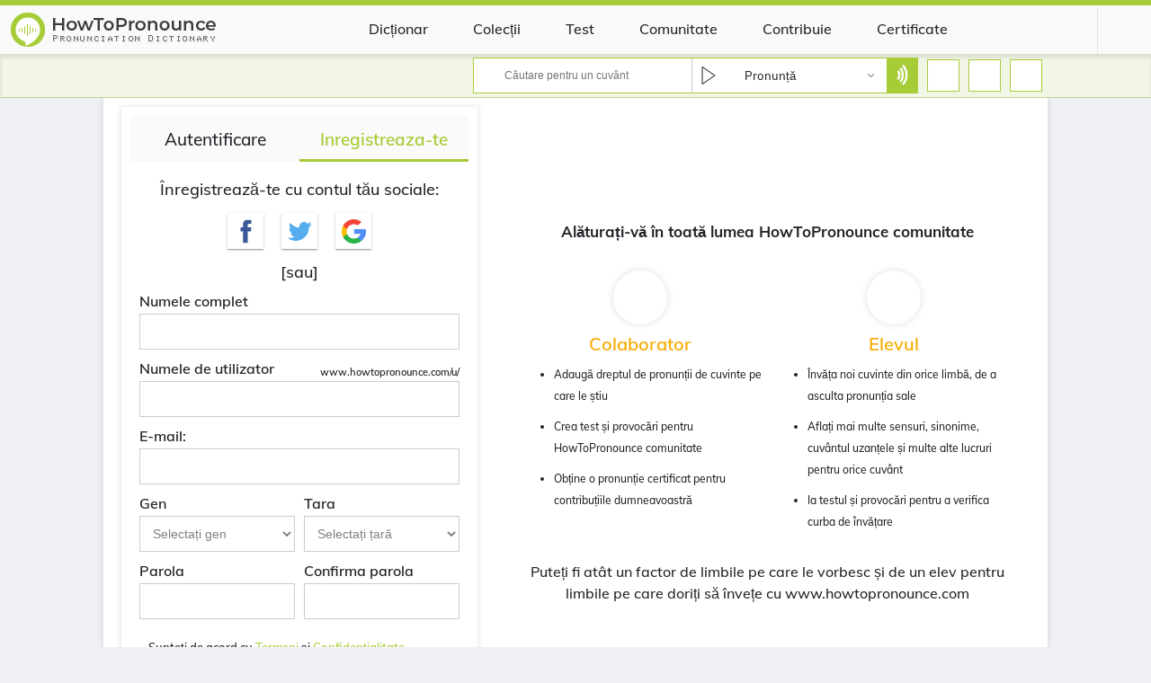

--- FILE ---
content_type: text/html; charset=UTF-8
request_url: https://ro.howtopronounce.com/page/register
body_size: 58518
content:
<!DOCTYPE html>
<html lang="ro" ng-app="h2pApp">
<head>
    <script>
        window.ad_varients = []
    </script>

                    <script src="https://cmp.gatekeeperconsent.com/min.js" data-cfasync="false"></script>
<script src="https://the.gatekeeperconsent.com/cmp.min.js" data-cfasync="false"></script>    
    <link rel="preload" href="/fonts/muli.woff2" as="font" type="font/woff2" crossorigin="anonymous" />


             <!-- Global site tag (gtag.js) - Google Analytics -->
        <script async src="https://www.googletagmanager.com/gtag/js?id=G-E56DDCS61S"></script>
            <script>
            var CYEF3uPkh = 'CYEF3uPkh';
              window.dataLayer = window.dataLayer || [];
              function gtag(){dataLayer.push(arguments);}
              gtag('js', new Date());
            
              gtag('config', 'G-E56DDCS61S');
            </script>
                <link rel="canonical" href="https://ro.howtopronounce.com/page/register" />
        
                                                                                                                                                                                                                                <link rel="alternate" href='https://zh.howtopronounce.com/page/register' hreflang="zh"/>
                                                                <link rel="alternate" href='https://cs.howtopronounce.com/page/register' hreflang="cs"/>
                                                                <link rel="alternate" href='https://nl.howtopronounce.com/page/register' hreflang="nl"/>
                                                                                                                <link rel="alternate" href='https://fr.howtopronounce.com/page/register' hreflang="fr"/>
                                                                            <link rel="alternate" href='https://de.howtopronounce.com/page/register' hreflang="de"/>
                                                    <link rel="alternate" href='https://el.howtopronounce.com/page/register' hreflang="el"/>
                                                                                        <link rel="alternate" href='https://he.howtopronounce.com/page/register' hreflang="he"/>
                                                                <link rel="alternate" href='https://hu.howtopronounce.com/page/register' hreflang="hu"/>
                                                                                        <link rel="alternate" href='https://it.howtopronounce.com/page/register' hreflang="it"/>
                                                    <link rel="alternate" href='https://ja.howtopronounce.com/page/register' hreflang="ja"/>
                                                                                                                                                                                                                                                                                                                                                    <link rel="alternate" href='https://pl.howtopronounce.com/page/register' hreflang="pl"/>
                                                    <link rel="alternate" href='https://pt.howtopronounce.com/page/register' hreflang="pt"/>
                                                                <link rel="alternate" href='https://ro.howtopronounce.com/page/register' hreflang="ro"/>
                                                    <link rel="alternate" href='https://ru.howtopronounce.com/page/register' hreflang="ru"/>
                                                                                                                            <link rel="alternate" href='https://es.howtopronounce.com/page/register' hreflang="es"/>
                                                                            <link rel="alternate" href='https://sv.howtopronounce.com/page/register' hreflang="sv"/>
                                                                                                                            <link rel="alternate" href='https://tr.howtopronounce.com/page/register' hreflang="tr"/>
                                                                                                            
<link rel="alternate"  href="https://www.howtopronounce.com/page/register"  hreflang="en" />
<link rel="alternate"  href="https://www.howtopronounce.com/page/register"  hreflang="x-default" />

    <meta charset="utf-8">
    <meta name="viewport" content="width=device-width,initial-scale=1.0" id="oldZoomMeta">
    <meta property="fb:app_id" content="887379527003244" />
 
            <link rel="apple-touch-icon" sizes="57x57" href="/apple-icon-57x57.png">
        <link rel="apple-touch-icon" sizes="60x60" href="/apple-icon-60x60.png">
        <link rel="apple-touch-icon" sizes="72x72" href="/apple-icon-72x72.png">
        <link rel="apple-touch-icon" sizes="76x76" href="/apple-icon-76x76.png">
        <link rel="apple-touch-icon" sizes="114x114" href="/apple-icon-114x114.png">
        <link rel="apple-touch-icon" sizes="120x120" href="/apple-icon-120x120.png">
        <link rel="apple-touch-icon" sizes="144x144" href="/apple-icon-144x144.png">
        <link rel="apple-touch-icon" sizes="152x152" href="/apple-icon-152x152.png">
        <link rel="apple-touch-icon" sizes="180x180" href="/apple-icon-180x180.png">
        <link rel="icon" type="image/png" sizes="192x192"  href="/android-icon-192x192.png">
        <link rel="icon" type="image/png" sizes="32x32" href="/favicon-32x32.png">
        <link rel="icon" type="image/png" sizes="96x96" href="/favicon-96x96.png">
        <link rel="icon" type="image/png" sizes="16x16" href="/favicon-16x16.png">
        <link rel="manifest" href="/manifest.json">
        
        
        <meta name="msapplication-TileColor" content="#ffffff">
        <meta name="msapplication-TileImage" content="/ms-icon-144x144.png">
        <meta name="theme-color" content="#A6CD38">
        <!-- CSRF Token -->
                    <meta name="csrf-token" content="ppwRajuPvo2DICDOliSGTucWaRaEIO3w8MlhXw2V">

        
    <!-- Fonts -->
    <style>
        .afterload{
            display: none !important;
        }
    </style>
    <link rel="dns-prefetch" href="//fonts.gstatic.com">
    
        <title>Alăturați-vă HowToPronounce | HowToPronounce.com</title>
<meta name="description" content="Alăturați-vă HowToPronounce.com">
<meta name="robots" content="max-snippet:-1, max-image-preview:large, max-video-preview:-1">
<meta property="og:title" content="Alăturați-vă HowToPronounce | HowToPronounce.com" />
<meta property="og:description" content="Alăturați-vă HowToPronounce.com" />
<meta property="og:type" content="Website" />
<meta property="og:url" content="https://ro.howtopronounce.com/page/register" />
<meta property="og:image" content="https://www.howtopronounce.com/images/frontend/og-image.png" />
<meta property="og:image:height" content="630" />
<meta property="og:image:width" content="1200" />

<meta name="twitter:title" content="Alăturați-vă HowToPronounce | HowToPronounce.com" />
<meta name="twitter:description" content="Alăturați-vă HowToPronounce.com" />
<meta name="twitter:card" content="summary_large_image" />
<meta name="twitter:image" content="https://www.howtopronounce.com/images/frontend/og-image.png" />
<meta name="twitter:site" content="@how2pronounce" />
<meta name="twitter:creator" content="@how2pronounce" />
                    <!--No ad for static pages, collection, challenges, community, contribite, add word, add pronuncation , certificates  -->
                                        <script async src="https://pagead2.googlesyndication.com/pagead/js/adsbygoogle.js?client=ca-pub-4529211367195218"
     crossorigin="anonymous"></script>                <script async src="//www.ezojs.com/ezoic/sa.min.js"></script>
<script>
    window.ezstandalone = window.ezstandalone || {};
    ezstandalone.cmd = ezstandalone.cmd || [];
</script>                <script async data-ezscrex="false" data-cfasync="false" src="https://www.humix.com/video.js"></script>                    
        <link href="/css/profilePage.css?id=94981db2870073cfdac6" rel="stylesheet">
        <script r type="text/javascript">
var FFQJTZHYDZGLMBSS="FFQJTZHYDZGLMBSS";
let voices_array = [];
  function iOS() {
        var iDevices = [
        'iPad Simulator',
        'iPhone Simulator',
        'iPod Simulator',
        'iPad',
        'iPhone',
        'iPod'
        ];
        if (navigator.platform) {
        while (iDevices.length) {
            if (navigator.platform === iDevices.pop()){ return true; }
        }
        }
        return false;
        }
        var _desc ;
        if(iOS()) {
              _desc = 'width=device-width,initial-scale=1.0,user-scalable=no';
        } else {
            _desc = 'width=device-width,initial-scale=1.0';
        }
        var meta = document.createElement('meta');
        meta.setAttribute('name', 'viewport');
        meta.setAttribute('content', _desc);
        document.getElementsByTagName('head')[0].appendChild(meta);
        let oldZoomMeta = document.querySelector('#oldZoomMeta');
        oldZoomMeta && oldZoomMeta.parentNode.removeChild(oldZoomMeta)

// function playAudio(e,n){
//         if(!e.currentTarget.querySelector("audio")) {
//           e.currentTarget.innerHTML += "<audio></audio>";
//         }if(!e.currentTarget.querySelector("#animationiconJs")) {
//         e.currentTarget.innerHTML += "<figure name='play-animation' id='animationiconJs' class='d-none position-absolute  top-0 bottom-0 left-0 align-items-center voiceAudioIcongif justify-content-center'><img class='voiceAudioIcongif' src='/images/frontend/play-animation.gif?id=3f048eaa7bed72c8cd6a'  loading='eager' title='listen-word-pronunciation' alt='listen-word-pronunciation' /></figure>";
//         }
//         var s=e.currentTarget.querySelector("audio"),i=e.currentTarget.querySelector("#iconJs"),a=e.currentTarget.querySelector("#animationiconJs"),t=!0,o=e.currentTarget.querySelector(".audioSpinner");s.onplaying=function(){o&&o.parentNode.removeChild(o),i.classList.remove("hideFromDom"),a.classList.remove("hideFromDom"),t=!1},t&&!s.hasAttribute("src")&&(i.classList.add("hideFromDom"),a.classList.add("hideFromDom"),s.insertAdjacentHTML("beforebegin","<span class='audioSpinner'><span class='bounce1'></span><span class='bounce2'></span><span class='bounce3'></span></span>"),o=e.currentTarget.querySelector(".audioSpinner")),s.paused?(a.classList.contains("d-none")&&i.classList.contains("d-inline-flex")&&(a.classList.remove("d-none"),i.classList.remove("d-inline-flex")),a.classList.add("d-inline-flex"),i.classList.add("d-none"),!s.src?s.src = n:'',s.play()):(a.classList.contains("d-inline-flex")&&i.classList.contains("d-none")&&(a.classList.remove("d-inline-flex"),i.classList.remove("d-none")),a.classList.add("d-none"),i.classList.add("d-inline-flex"),!o&&s.pause()),audioEndEventTrigger()}function audioEndEventTrigger(){Array.prototype.slice.call(document.querySelectorAll("audio")).forEach(function(e){e.addEventListener("ended",function(){var e=this.parentElement.querySelector("#animationiconJs"),n=this.parentElement.querySelector("#iconJs");e.classList.contains("d-inline-flex")&&n.classList.contains("d-none")&&(e.classList.remove("d-inline-flex"),n.classList.remove("d-none")),e.classList.add("d-none"),n.classList.add("d-inline-flex")},!0)})}function submitPronounceForm(e){if(e.preventDefault(),!e.keyCode||13==e.keyCode){var n=document.getElementById("search_term").value;n&&(window.location=location.origin+"/search/all/"+n)}}

//         var ratingProcess=!1;function wordRatings(e,t){if(!ratingProcess){ratingProcess=!0;for(var n=document.getElementsByClassName("ratingIcons"),s=0;s<n.length;s++)n[s].classList.remove("d-block");document.getElementById("rating-"+e).classList.toggle("d-block");var o=new XMLHttpRequest;o.onreadystatechange=function(){if(this.readyState===XMLHttpRequest.DONE&&200==this.status){ratingProcess=!1;var e=JSON.parse(this.response);let t=document.querySelector("#noVoteCount");t&&t.classList.contains("d-none")&&t.classList.remove("d-none");let n=e.vote_contribute,s=e.vote_count;document.getElementById("ratingJs").innerText=0==n?0:Math.ceil(s/n);document.getElementById("voteCountJs").innerText=n,document.getElementById("ratingsBlock").classList.add("d-none"),document.getElementsByClassName("thanksForVote")[0].classList.remove("d-none"),ratingProcess=!1}};var a=document.getElementsByName("csrf-token")[0].content;o.open("POST","/word-ratings/"+t,!0),o.setRequestHeader("X-CSRF-Token",a),o.setRequestHeader("Content-type","application/x-www-form-urlencoded"),o.send("rating="+e)}}
//         function inlineLoaderFun(e){if("submit"!=e.target.type&&!e.currentTarget.getElementsByClassName(".inlineLoader").length){var t=document.createElement("div");t.setAttribute("class","position-absolute inlineLoader loaderSpin");var a=document.createElement("div");a.setAttribute("class","loader youtubeLoader"),t.appendChild(a),"youtubeImag"==e.currentTarget.id&&e.currentTarget.getElementsByClassName("play-button")[0]?e.currentTarget.getElementsByClassName("play-button")[0].classList.add("class","d-none"):e.currentTarget.classList.add("position-relative"),e.currentTarget.appendChild(t)}}
//         function toggleResponsiveSideNav(e){if(e){let t=document.getElementsByClassName(`${e}`),s=document.getElementsByClassName(`${e}-backdrop`),a=document.getElementsByTagName("body"),n=document.getElementsByTagName("html");t[0].hasAttribute("close")?(t[0].setAttribute("open",""),t[0].removeAttribute("close"),t[0].classList.remove("d-none"),s[0].classList.remove("d-none"),a[0].classList.add("overflow-hidden"),n[0].classList.add("overflow-hidden")):t[0].hasAttribute("open")&&(t[0].setAttribute("close",""),t[0].removeAttribute("open"),s[0].classList.add("d-none"),a[0].classList.remove("overflow-hidden"),n[0].classList.remove("overflow-hidden"))}}
//         function VideoPlayTrigger(){var e,a=document.getElementById("videoPlayPause"),d=document.getElementById("lip_video");e||(a.classList.contains("videoPlayPause")?(a.classList.remove("videoPlayPause"),d.play(),e=!0):a.classList.add("videoPlayPause"),d.addEventListener("ended",function(){e=!1,a.classList.add("videoPlayPause")}))}

  function playAudio(e, n, id = null, data = null) {
    if (!e.currentTarget.querySelector("audio")) {
      e.currentTarget.innerHTML += "<audio></audio>";
    }
    if (!e.currentTarget.querySelector("#animationiconJs")) {
      e.currentTarget.innerHTML += "<figure name='play-animation' id='animationiconJs' class='d-none position-absolute  top-0 bottom-0 left-0 align-items-center voiceAudioIcongif justify-content-center'><img class='voiceAudioIcongif' src='/images/frontend/play-animation.gif?id=3f048eaa7bed72c8cd6a'  loading='eager' title='listen-word-pronunciation' alt='listen-word-pronunciation' /></figure>";
    }
    var s = e.currentTarget.querySelector("audio"),
      i = e.currentTarget.querySelector("#iconJs"),
      a = e.currentTarget.querySelector("#animationiconJs"),
      t = !0,
      o = e.currentTarget.querySelector(".audioSpinner");
    s.onplaying = function () {
      o && o.parentNode.removeChild(o),
        i.classList.remove("hideFromDom"),
        a.classList.remove("hideFromDom"),
        t = !1
    },
      t && !s.hasAttribute("src") && (i.classList.add("hideFromDom"),
        a.classList.add("hideFromDom"),
        s.insertAdjacentHTML("beforebegin", "<span class='audioSpinner'><span class='bounce1'></span><span class='bounce2'></span><span class='bounce3'></span></span>"), o = e.currentTarget.querySelector(".audioSpinner")
      );

    if (s.paused) {
      a.classList.contains("d-none") && i.classList.contains("d-inline-flex") && (a.classList.remove("d-none"),
        i.classList.remove("d-inline-flex")),
        a.classList.add("d-inline-flex"),
        i.classList.add("d-none");

      if (!n && id && data) {
        data.text_2_speech_id = id;

        let is_voice_avaliable = voices_array.filter((e) => e.id == id);
        if(is_voice_avaliable && is_voice_avaliable.length){
          n = is_voice_avaliable[0].url;
        }else{
          fetch(`/get/voice/url/tts`, {
            method: 'POST',
            headers: {
              'Content-Type': 'application/json',
              'X-CSRF-TOKEN': document.querySelector('meta[name="csrf-token"]').getAttribute('content')
            },
            body: JSON.stringify(data),
            credentials: 'include' // important if cookies are used for session management
          })
          .then(response => response.json())
          .then(data => {
            setTimeout(() => {
              let url = (data.voice && data.voice.response && data.voice.response.voice && data.voice.response.voice.voice_url) ? data.voice.response.voice.voice_url : data.voice.voice_url;
              voices_array.push({id: id, url: url});

              s.src = `${url}?${Math.floor(Date.now() / 1000)}`;
              setTimeout(() => {
                s.crossOrigin = "anonymous";
                s.load();
                s.oncanplaythrough = () => s.play();
              }, 2000);

              n = url;
            }, 200);
          })
          .catch(error => {
            console.error('Error fetching voices:', error);
          });
        }
      }

      if (!s.src && n) {
        s.src = n
      }
      if(s.src){
        setTimeout(() => {
          s.crossOrigin = "anonymous";
          s.load();
          s.oncanplaythrough = () => s.play();
        }, 300);
      }
    } else {
      (
        a.classList.contains("d-inline-flex") && i.classList.contains("d-none") && (a.classList.remove("d-inline-flex"), i.classList.remove("d-none")),
        a.classList.add("d-none"),
        i.classList.add("d-inline-flex"),
        !o && s.pause()
      )
    }

    audioEndEventTrigger()
  }
  window.cache_voices_array = window.cache_voices_array || [];
  window.phonetically_playAudio = (event, audioUrl = null, voiceId = null, wordData = null,ipa=null,language=null) => {
      const target = event.currentTarget;
      if(!ipa && !language){
        ipa = target?.getAttribute('data-ipa');
        language = target?.getAttribute('data-lang');
        voiceId = voiceId ? voiceId : target?.getAttribute('data-hyphenate_id');
      }
      if (!target.querySelector("audio")) {
          target.innerHTML += "<audio></audio>";
      }
      if (!target.querySelector("#animationiconJs")) {
          target.innerHTML += `
          <figure name='play-animation' id='animationiconJs' class='d-none align-items-center voiceAudioIcongif justify-content-center'>
            <img class='voiceAudioIcongif' src='/images/frontend/play-animation.gif?id=3f048eaa7bed72c8cd6a'  loading='eager' title='listen-word-pronunciation' alt='listen-word-pronunciation' />
          </figure>`;
      }
      const audioElement = target.querySelector("audio");
      const playIcon = target.querySelector("#iconJs");
      const animationIcon = target.querySelector("#animationiconJs");
      let showSpinner = true;
      let spinner = target.querySelector(".audioSpinner");
  
      if (showSpinner && !audioElement.hasAttribute("src")) {
          playIcon.classList.add("hideFromDom");
          animationIcon.classList.add("hideFromDom");
          audioElement.insertAdjacentHTML("beforebegin", `
              <span class='audioSpinner'>
                  <span class='bounce1'></span>
                  <span class='bounce2'></span>
                  <span class='bounce3'></span>
              </span>`);
          spinner = target.querySelector(".audioSpinner");
      }
      if (audioElement.paused) {
          if (animationIcon.classList.contains("d-none") && playIcon.classList.contains("d-inline-flex")) {
              animationIcon.classList.remove("d-none");
              playIcon.classList.remove("d-inline-flex");
          }
          animationIcon.classList.add("d-inline-flex");
          playIcon.classList.add("d-none");

          function setAudioUrl(base64AudioData){
            let audio = new Audio(base64AudioData);
            audio.play();

            audio.onplaying = function() {
              if (spinner) spinner.remove();
              if (animationIcon) animationIcon.classList.remove('d-none'),animationIcon.classList.remove('hideFromDom');
            }
            audio.onended = function() {
              if (playIcon.classList.contains("d-none") && animationIcon.classList.contains("d-inline-flex")) {
                playIcon.classList.remove("d-none");
                animationIcon.classList.remove("d-inline-flex");
                playIcon.classList.remove('hideFromDom')
              }
                playIcon.classList.add("d-inline-flex");
                animationIcon.classList.add("d-none");
            }
          }
          if (!audioUrl && ipa && language) {
                const cachedVoice = cache_voices_array.find(item => item.voiceId === voiceId);
                if (cachedVoice) {
                  setAudioUrl(cachedVoice.base64AudioData)
                } 
                else{
                      fetch('/generate/ipa/voice', {
                      method: 'POST',
                      headers: {
                          'Content-Type': 'application/json',
                          'X-CSRF-TOKEN': document.querySelector('meta[name="csrf-token"]').getAttribute('content')
                      },
                      body: JSON.stringify({ ipa: ipa, language:language }),
                      credentials: 'include'
                  })
                  .then(response => response.json())
                  .then(responseData => {
                    let base64AudioData = "data:audio/wav;base64,"+responseData.voice; 
                  cache_voices_array.push({ voiceId : voiceId, base64AudioData: base64AudioData });
                  
                    setAudioUrl(base64AudioData)

                  })
                  .catch(error => {
                    console.error('Error fetching voice from backend:', error);
                    if (spinner) spinner.remove();
                    // if (playIcon.classList.contains("d-none") && animationIcon.classList.contains("d-inline-flex")) {
                    //   playIcon.classList.remove("d-none");
                    //   animationIcon.classList.remove("d-inline-flex");
                    //   playIcon.classList.remove('hideFromDom')
                    // }
                    // playIcon.classList.add("d-inline-flex");
                    // animationIcon.classList.add("d-none");
                  });
                  
              }
            }
          } else {
              if (animationIcon.classList.contains("d-inline-flex") && playIcon.classList.contains("d-none")) {
                  animationIcon.classList.remove("d-inline-flex");
                  playIcon.classList.remove("d-none");
              }
              animationIcon.classList.add("d-none");
              playIcon.classList.add("d-inline-flex");

              if (!spinner) {
                  audioElement.pause();
              }
          }
      audioEndEventTrigger();
  }

  // function playAudio(e, n, id = null, data = null) {
  //   const container = e.currentTarget;

  //   if (!container.querySelector("audio")) {
  //     container.innerHTML += "<audio></audio>";
  //   }
  //   if (!container.querySelector("#animationiconJs")) {
  //     container.innerHTML += `<figure name='play-animation' id='animationiconJs' class='d-none position-absolute  top-0 bottom-0 left-0 align-items-center voiceAudioIcongif justify-content-center'><img class='voiceAudioIcongif' src='/images/frontend/play-animation.gif?id=3f048eaa7bed72c8cd6a'  loading='eager' title='listen-word-pronunciation' alt='listen-word-pronunciation' /></figure>`;
  //   }

  //   const audio = container.querySelector("audio");
  //   const icon = container.querySelector("#iconJs");
  //   const animation = container.querySelector("#animationiconJs");

  //   let isFirstPlay = true;
  //   let spinner = container.querySelector(".audioSpinner");

  //   audio.onplaying = function () {
  //     if (spinner) spinner.remove();
  //     icon.classList.remove("hideFromDom");
  //     animation.classList.remove("hideFromDom");
  //     isFirstPlay = false;
  //   };

  //   if (isFirstPlay && !audio.hasAttribute("src")) {
  //     icon.classList.add("hideFromDom");
  //     animation.classList.add("hideFromDom");
  //     audio.insertAdjacentHTML("beforebegin", "<span class='audioSpinner'><span class='bounce1'></span><span class='bounce2'></span><span class='bounce3'></span></span>");
  //     spinner = container.querySelector(".audioSpinner");
  //   }

  //   if (audio.paused) {
  //     animation.classList.remove("d-none");
  //     icon.classList.add("d-none");
  //     animation.classList.add("d-inline-flex");

  //     if (!n && id && data) {
  //       data.text_2_speech_id = id;
  //       let isVoiceAvailable = voices_array.find((v) => v.id == id);

  //       if (isVoiceAvailable) {
  //         n = isVoiceAvailable.url;
  //         audio.src = `${n}?${Date.now()}`;
  //         audio.crossOrigin = "anonymous";
  //         audio.load();
  //         audio.oncanplaythrough = () => audio.play();
  //       } else {
  //         fetch("/get/voice/url/tts", {
  //           method: "POST",
  //           headers: {
  //             "Content-Type": "application/json",
  //             "X-CSRF-TOKEN": document.querySelector("meta[name='csrf-token']").getAttribute("content"),
  //           },
  //           body: JSON.stringify(data),
  //           // credentials: "include",
  //         })
  //         .then((res) => res.json())
  //         .then((resData) => {
  //           const url = (resData.voice?.response?.voice?.voice_url) || resData.voice?.voice_url;
  //           if (!url) throw new Error("Invalid voice URL");
  //           voices_array.push({ id: id, url: url });
  //           audio.src = `${url}?${Date.now()}`;
  //           audio.crossOrigin = "anonymous";
  //           audio.load();
  //           audio.oncanplaythrough = () => audio.play();
  //           n = audio.src;
  //         })
  //         .catch((err) => {
  //           console.error("Voice fetch failed:", err);
  //         });
  //       }
  //     } else if (n) {
  //       audio.src = `${n}?${Date.now()}`;
  //       audio.crossOrigin = "anonymous";
  //       audio.load();
  //       audio.oncanplaythrough = () => audio.play();
  //     }

  //     if(audio.src){
  //       audio.load();
  //       audio.oncanplaythrough = () => audio.play();
  //     }
  //   } else {
  //     animation.classList.remove("d-inline-flex");
  //     icon.classList.remove("d-none");
  //     animation.classList.add("d-none");
  //     icon.classList.add("d-inline-flex");
  //     if (!spinner) audio.pause();
  //   }

  //   audioEndEventTrigger();
  // }

  function audioEndEventTrigger() {
    Array.prototype.slice.call(document.querySelectorAll("audio")).forEach(function (e) {
      e.addEventListener("ended", function () {
        var e = this.parentElement.querySelector("#animationiconJs"),
          n = this.parentElement.querySelector("#iconJs");

        e.classList.contains("d-inline-flex") && n.classList.contains("d-none") && (e.classList.remove("d-inline-flex"),
          n.classList.remove("d-none")),
          e.classList.add("d-none"),
          n.classList.add("d-inline-flex")
      }, !0)
    })
  }

  function submitPronounceForm(e) {
    if (e.preventDefault(), !e.keyCode || 13 == e.keyCode) {
      var n = document.getElementById("search_term").value;
      n && (window.location = location.origin + "/search/all/" + n)
    }
  }

  var ratingProcess = !1;
  function wordRatings(e, t) {
    if (!ratingProcess) {
      ratingProcess = !0;
      for (var n = document.getElementsByClassName("ratingIcons"), s = 0; s < n.length; s++)
        n[s].classList.remove("d-block");
      document.getElementById("rating-" + e).classList.toggle("d-block");
      var o = new XMLHttpRequest;
      o.onreadystatechange = function () {
        if (this.readyState === XMLHttpRequest.DONE && 200 == this.status) {
          ratingProcess = !1;
          var e = JSON.parse(this.response);
          let t = document.querySelector("#noVoteCount");
          t && t.classList.contains("d-none") && t.classList.remove("d-none");
          let n = e.vote_contribute,
            s = e.vote_count;
          document.getElementById("ratingJs").innerText = 0 == n ? 0 : Math.ceil(s / n);
          document.getElementById("voteCountJs").innerText = n,
            document.getElementById("ratingsBlock").classList.add("d-none"),
            document.getElementsByClassName("thanksForVote")[0].classList.remove("d-none"),
            ratingProcess = !1
        }
      };
      var a = document.getElementsByName("csrf-token")[0].content;
      o.open("POST", "/word-ratings/" + t, !0),
        o.setRequestHeader("X-CSRF-Token", a),
        o.setRequestHeader("Content-type", "application/x-www-form-urlencoded"),
        o.send("rating=" + e)
    }
  }
  function inlineLoaderFun(e) {
    if ("submit" != e.target.type && !e.currentTarget.getElementsByClassName(".inlineLoader").length) {
      var t = document.createElement("div");
      t.setAttribute("class", "position-absolute inlineLoader loaderSpin");
      var a = document.createElement("div");
      a.setAttribute("class", "loader youtubeLoader"),
        t.appendChild(a),
        "youtubeImag" == e.currentTarget.id && e.currentTarget.getElementsByClassName("play-button")[0] ? e.currentTarget.getElementsByClassName("play-button")[0].classList.add("class", "d-none") : e.currentTarget.classList.add("position-relative"), e.currentTarget.appendChild(t)
    }
  }
  function toggleResponsiveSideNav(e) {
    if (e) {
      let t = document.getElementsByClassName(`${e}`),
        s = document.getElementsByClassName(`${e}-backdrop`),
        a = document.getElementsByTagName("body"),
        n = document.getElementsByTagName("html");

      t[0].hasAttribute("close") ? (t[0].setAttribute("open", ""),
        t[0].removeAttribute("close"),
        t[0].classList.remove("d-none"),
        s[0].classList.remove("d-none"),
        a[0].classList.add("overflow-hidden"),
        n[0].classList.add("overflow-hidden")) : t[0].hasAttribute("open") && (t[0].setAttribute("close", ""),
          t[0].removeAttribute("open"), s[0].classList.add("d-none"), a[0].classList.remove("overflow-hidden"), n[0].classList.remove("overflow-hidden"))
    }
  }
  function VideoPlayTrigger() {
    var e, a = document.getElementById("videoPlayPause"),
      d = document.getElementById("lip_video");
    e || (a.classList.contains("videoPlayPause") ? (a.classList.remove("videoPlayPause"), d.play(), e = !0) : a.classList.add("videoPlayPause"),
      d.addEventListener("ended", function () {
        e = !1, a.classList.add("videoPlayPause")
      }))
  }

  

</script>

    <script type="text/javascript">
var LFqffhrKAgRGfjHZ = 'LFqffhrKAgRGfjHZ';
window.user_id = '';
window.dataId = '';
window.isRobot = '1';
window.ajaxStatus = "on";
window.cacheStatus = "on";
window.routeName = ""
if(window.cacheStatus == 'on') {
var Crawler=function(e){var t={};function r(n){if(t[n])return t[n].exports;var o=t[n]={i:n,l:!1,exports:{}};return e[n].call(o.exports,o,o.exports,r),o.l=!0,o.exports}return r.m=e,r.c=t,r.d=function(e,t,n){r.o(e,t)||Object.defineProperty(e,t,{enumerable:!0,get:n})},r.r=function(e){"undefined"!=typeof Symbol&&Symbol.toStringTag&&Object.defineProperty(e,Symbol.toStringTag,{value:"Module"}),Object.defineProperty(e,"__esModule",{value:!0})},r.t=function(e,t){if(1&t&&(e=r(e)),8&t)return e;if(4&t&&"object"==typeof e&&e&&e.__esModule)return e;var n=Object.create(null);if(r.r(n),Object.defineProperty(n,"default",{enumerable:!0,value:e}),2&t&&"string"!=typeof e)for(var o in e)r.d(n,o,function(t){return e[t]}.bind(null,o));return n},r.n=function(e){var t=e&&e.__esModule?function(){return e.default}:function(){return e};return r.d(t,"a",t),t},r.o=function(e,t){return Object.prototype.hasOwnProperty.call(e,t)},r.p="",r(r.s=52)}([function(e,t,r){var n=r(21)("wks"),o=r(14),i=r(1).Symbol,a="function"==typeof i;(e.exports=function(e){return n[e]||(n[e]=a&&i[e]||(a?i:o)("Symbol."+e))}).store=n},function(e,t){var r=e.exports="undefined"!=typeof window&&window.Math==Math?window:"undefined"!=typeof self&&self.Math==Math?self:Function("return this")();"number"==typeof __g&&(__g=r)},function(e,t,r){var n=r(4),o=r(43),i=r(28),a=Object.defineProperty;t.f=r(3)?Object.defineProperty:function(e,t,r){if(n(e),t=i(t,!0),n(r),o)try{return a(e,t,r)}catch(e){}if("get"in r||"set"in r)throw TypeError("Accessors not supported!");return"value"in r&&(e[t]=r.value),e}},function(e,t,r){e.exports=!r(6)((function(){return 7!=Object.defineProperty({},"a",{get:function(){return 7}}).a}))},function(e,t,r){var n=r(5);e.exports=function(e){if(!n(e))throw TypeError(e+" is not an object!");return e}},function(e,t){e.exports=function(e){return"object"==typeof e?null!==e:"function"==typeof e}},function(e,t){e.exports=function(e){try{return!!e()}catch(e){return!0}}},function(e,t,r){var n=r(2),o=r(13);e.exports=r(3)?function(e,t,r){return n.f(e,t,o(1,r))}:function(e,t,r){return e[t]=r,e}},function(e,t,r){var n=r(1),o=r(7),i=r(9),a=r(14)("src"),c=r(55),u=(""+c).split("toString");r(11).inspectSource=function(e){return c.call(e)},(e.exports=function(e,t,r,c){var s="function"==typeof r;s&&(i(r,"name")||o(r,"name",t)),e[t]!==r&&(s&&(i(r,a)||o(r,a,e[t]?""+e[t]:u.join(String(t)))),e===n?e[t]=r:c?e[t]?e[t]=r:o(e,t,r):(delete e[t],o(e,t,r)))})(Function.prototype,"toString",(function(){return"function"==typeof this&&this[a]||c.call(this)}))},function(e,t){var r={}.hasOwnProperty;e.exports=function(e,t){return r.call(e,t)}},function(e,t,r){var n=r(1),o=r(11),i=r(7),a=r(8),c=r(29),u=function(e,t,r){var s,l,f,p,h=e&u.F,y=e&u.G,d=e&u.S,g=e&u.P,b=e&u.B,m=y?n:d?n[t]||(n[t]={}):(n[t]||{}).prototype,S=y?o:o[t]||(o[t]={}),v=S.prototype||(S.prototype={});for(s in y&&(r=t),r)f=((l=!h&&m&&void 0!==m[s])?m:r)[s],p=b&&l?c(f,n):g&&"function"==typeof f?c(Function.call,f):f,m&&a(m,s,f,e&u.U),S[s]!=f&&i(S,s,p),g&&v[s]!=f&&(v[s]=f)};n.core=o,u.F=1,u.G=2,u.S=4,u.P=8,u.B=16,u.W=32,u.U=64,u.R=128,e.exports=u},function(e,t){var r=e.exports={version:"2.6.11"};"number"==typeof __e&&(__e=r)},function(e,t,r){var n=r(58),o=r(19);e.exports=function(e){return n(o(e))}},function(e,t){e.exports=function(e,t){return{enumerable:!(1&e),configurable:!(2&e),writable:!(4&e),value:t}}},function(e,t){var r=0,n=Math.random();e.exports=function(e){return"Symbol(".concat(void 0===e?"":e,")_",(++r+n).toString(36))}},function(e,t){e.exports={}},function(e,t,r){var n=r(45),o=r(34);e.exports=Object.keys||function(e){return n(e,o)}},function(e,t,r){var n=r(19);e.exports=function(e){return Object(n(e))}},function(e,t){var r=Math.ceil,n=Math.floor;e.exports=function(e){return isNaN(e=+e)?0:(e>0?n:r)(e)}},function(e,t){e.exports=function(e){if(null==e)throw TypeError("Can't call method on  "+e);return e}},function(e,t){e.exports=!1},function(e,t,r){var n=r(11),o=r(1),i=o["__core-js_shared__"]||(o["__core-js_shared__"]={});(e.exports=function(e,t){return i[e]||(i[e]=void 0!==t?t:{})})("versions",[]).push({version:n.version,mode:r(20)?"pure":"global",copyright:"© 2019 Denis Pushkarev (zloirock.ru)"})},function(e,t){var r={}.toString;e.exports=function(e){return r.call(e).slice(8,-1)}},function(e,t,r){"use strict";r(70);var n=r(4),o=r(24),i=r(3),a=/./.toString,c=function(e){r(8)(RegExp.prototype,"toString",e,!0)};r(6)((function(){return"/a/b"!=a.call({source:"a",flags:"b"})}))?c((function(){var e=n(this);return"/".concat(e.source,"/","flags"in e?e.flags:!i&&e instanceof RegExp?o.call(e):void 0)})):"toString"!=a.name&&c((function(){return a.call(this)}))},function(e,t,r){"use strict";var n=r(4);e.exports=function(){var e=n(this),t="";return e.global&&(t+="g"),e.ignoreCase&&(t+="i"),e.multiline&&(t+="m"),e.unicode&&(t+="u"),e.sticky&&(t+="y"),t}},function(e,t,r){r(46)("asyncIterator")},function(e,t,r){"use strict";var n=r(1),o=r(9),i=r(3),a=r(10),c=r(8),u=r(71).KEY,s=r(6),l=r(21),f=r(35),p=r(14),h=r(0),y=r(47),d=r(46),g=r(72),b=r(73),m=r(4),S=r(5),v=r(17),w=r(12),k=r(28),P=r(13),x=r(31),O=r(74),T=r(49),C=r(48),A=r(2),E=r(16),M=T.f,R=A.f,W=O.f,I=n.Symbol,L=n.JSON,G=L&&L.stringify,j=h("_hidden"),F=h("toPrimitive"),N={}.propertyIsEnumerable,_=l("symbol-registry"),B=l("symbols"),D=l("op-symbols"),H=Object.prototype,z="function"==typeof I&&!!C.f,U=n.QObject,V=!U||!U.prototype||!U.prototype.findChild,J=i&&s((function(){return 7!=x(R({},"a",{get:function(){return R(this,"a",{value:7}).a}})).a}))?function(e,t,r){var n=M(H,t);n&&delete H[t],R(e,t,r),n&&e!==H&&R(H,t,n)}:R,K=function(e){var t=B[e]=x(I.prototype);return t._k=e,t},Y=z&&"symbol"==typeof I.iterator?function(e){return"symbol"==typeof e}:function(e){return e instanceof I},Z=function(e,t,r){return e===H&&Z(D,t,r),m(e),t=k(t,!0),m(r),o(B,t)?(r.enumerable?(o(e,j)&&e[j][t]&&(e[j][t]=!1),r=x(r,{enumerable:P(0,!1)})):(o(e,j)||R(e,j,P(1,{})),e[j][t]=!0),J(e,t,r)):R(e,t,r)},q=function(e,t){m(e);for(var r,n=g(t=w(t)),o=0,i=n.length;i>o;)Z(e,r=n[o++],t[r]);return e},X=function(e){var t=N.call(this,e=k(e,!0));return!(this===H&&o(B,e)&&!o(D,e))&&(!(t||!o(this,e)||!o(B,e)||o(this,j)&&this[j][e])||t)},Q=function(e,t){if(e=w(e),t=k(t,!0),e!==H||!o(B,t)||o(D,t)){var r=M(e,t);return!r||!o(B,t)||o(e,j)&&e[j][t]||(r.enumerable=!0),r}},$=function(e){for(var t,r=W(w(e)),n=[],i=0;r.length>i;)o(B,t=r[i++])||t==j||t==u||n.push(t);return n},ee=function(e){for(var t,r=e===H,n=W(r?D:w(e)),i=[],a=0;n.length>a;)!o(B,t=n[a++])||r&&!o(H,t)||i.push(B[t]);return i};z||(c((I=function(){if(this instanceof I)throw TypeError("Symbol is not a constructor!");var e=p(arguments.length>0?arguments[0]:void 0),t=function(r){this===H&&t.call(D,r),o(this,j)&&o(this[j],e)&&(this[j][e]=!1),J(this,e,P(1,r))};return i&&V&&J(H,e,{configurable:!0,set:t}),K(e)}).prototype,"toString",(function(){return this._k})),T.f=Q,A.f=Z,r(38).f=O.f=$,r(37).f=X,C.f=ee,i&&!r(20)&&c(H,"propertyIsEnumerable",X,!0),y.f=function(e){return K(h(e))}),a(a.G+a.W+a.F*!z,{Symbol:I});for(var te="hasInstance,isConcatSpreadable,iterator,match,replace,search,species,split,toPrimitive,toStringTag,unscopables".split(","),re=0;te.length>re;)h(te[re++]);for(var ne=E(h.store),oe=0;ne.length>oe;)d(ne[oe++]);a(a.S+a.F*!z,"Symbol",{for:function(e){return o(_,e+="")?_[e]:_[e]=I(e)},keyFor:function(e){if(!Y(e))throw TypeError(e+" is not a symbol!");for(var t in _)if(_[t]===e)return t},useSetter:function(){V=!0},useSimple:function(){V=!1}}),a(a.S+a.F*!z,"Object",{create:function(e,t){return void 0===t?x(e):q(x(e),t)},defineProperty:Z,defineProperties:q,getOwnPropertyDescriptor:Q,getOwnPropertyNames:$,getOwnPropertySymbols:ee});var ie=s((function(){C.f(1)}));a(a.S+a.F*ie,"Object",{getOwnPropertySymbols:function(e){return C.f(v(e))}}),L&&a(a.S+a.F*(!z||s((function(){var e=I();return"[null]"!=G([e])||"{}"!=G({a:e})||"{}"!=G(Object(e))}))),"JSON",{stringify:function(e){for(var t,r,n=[e],o=1;arguments.length>o;)n.push(arguments[o++]);if(r=t=n[1],(S(t)||void 0!==e)&&!Y(e))return b(t)||(t=function(e,t){if("function"==typeof r&&(t=r.call(this,e,t)),!Y(t))return t}),n[1]=t,G.apply(L,n)}}),I.prototype[F]||r(7)(I.prototype,F,I.prototype.valueOf),f(I,"Symbol"),f(Math,"Math",!0),f(n.JSON,"JSON",!0)},function(e,t,r){"use strict";var n=r(36),o={};o[r(0)("toStringTag")]="z",o+""!="[object z]"&&r(8)(Object.prototype,"toString",(function(){return"[object "+n(this)+"]"}),!0)},function(e,t,r){var n=r(5);e.exports=function(e,t){if(!n(e))return e;var r,o;if(t&&"function"==typeof(r=e.toString)&&!n(o=r.call(e)))return o;if("function"==typeof(r=e.valueOf)&&!n(o=r.call(e)))return o;if(!t&&"function"==typeof(r=e.toString)&&!n(o=r.call(e)))return o;throw TypeError("Can't convert object to primitive value")}},function(e,t,r){var n=r(30);e.exports=function(e,t,r){if(n(e),void 0===t)return e;switch(r){case 1:return function(r){return e.call(t,r)};case 2:return function(r,n){return e.call(t,r,n)};case 3:return function(r,n,o){return e.call(t,r,n,o)}}return function(){return e.apply(t,arguments)}}},function(e,t){e.exports=function(e){if("function"!=typeof e)throw TypeError(e+" is not a function!");return e}},function(e,t,r){var n=r(4),o=r(57),i=r(34),a=r(33)("IE_PROTO"),c=function(){},u=function(){var e,t=r(44)("iframe"),n=i.length;for(t.style.display="none",r(61).appendChild(t),t.src="javascript:",(e=t.contentWindow.document).open(),e.write("<script>document.F=Object<\/script>"),e.close(),u=e.F;n--;)delete u.prototype[i[n]];return u()};e.exports=Object.create||function(e,t){var r;return null!==e?(c.prototype=n(e),r=new c,c.prototype=null,r[a]=e):r=u(),void 0===t?r:o(r,t)}},function(e,t,r){var n=r(18),o=Math.min;e.exports=function(e){return e>0?o(n(e),9007199254740991):0}},function(e,t,r){var n=r(21)("keys"),o=r(14);e.exports=function(e){return n[e]||(n[e]=o(e))}},function(e,t){e.exports="constructor,hasOwnProperty,isPrototypeOf,propertyIsEnumerable,toLocaleString,toString,valueOf".split(",")},function(e,t,r){var n=r(2).f,o=r(9),i=r(0)("toStringTag");e.exports=function(e,t,r){e&&!o(e=r?e:e.prototype,i)&&n(e,i,{configurable:!0,value:t})}},function(e,t,r){var n=r(22),o=r(0)("toStringTag"),i="Arguments"==n(function(){return arguments}());e.exports=function(e){var t,r,a;return void 0===e?"Undefined":null===e?"Null":"string"==typeof(r=function(e,t){try{return e[t]}catch(e){}}(t=Object(e),o))?r:i?n(t):"Object"==(a=n(t))&&"function"==typeof t.callee?"Arguments":a}},function(e,t){t.f={}.propertyIsEnumerable},function(e,t,r){var n=r(45),o=r(34).concat("length","prototype");t.f=Object.getOwnPropertyNames||function(e){return n(e,o)}},function(e,t,r){var n=r(10),o=r(31),i=r(30),a=r(4),c=r(5),u=r(6),s=r(91),l=(r(1).Reflect||{}).construct,f=u((function(){function e(){}return!(l((function(){}),[],e)instanceof e)})),p=!u((function(){l((function(){}))}));n(n.S+n.F*(f||p),"Reflect",{construct:function(e,t){i(e),a(t);var r=arguments.length<3?e:i(arguments[2]);if(p&&!f)return l(e,t,r);if(e==r){switch(t.length){case 0:return new e;case 1:return new e(t[0]);case 2:return new e(t[0],t[1]);case 3:return new e(t[0],t[1],t[2]);case 4:return new e(t[0],t[1],t[2],t[3])}var n=[null];return n.push.apply(n,t),new(s.apply(e,n))}var u=r.prototype,h=o(c(u)?u:Object.prototype),y=Function.apply.call(e,h,t);return c(y)?y:h}})},function(e,t,r){"use strict";function n(e,t){for(var r=0;r<t.length;r++){var n=t[r];n.enumerable=n.enumerable||!1,n.configurable=!0,"value"in n&&(n.writable=!0),Object.defineProperty(e,n.key,n)}}var o=function(){function e(){!function(e,t){if(!(e instanceof t))throw new TypeError("Cannot call a class as a function")}(this,e)}var t,r,o;return t=e,(r=[{key:"getAll",value:function(){return this.data}}])&&n(t.prototype,r),o&&n(t,o),e}();e.exports=o},function(e,t,r){var n=r(18),o=r(19);e.exports=function(e){return function(t,r){var i,a,c=String(o(t)),u=n(r),s=c.length;return u<0||u>=s?e?"":void 0:(i=c.charCodeAt(u))<55296||i>56319||u+1===s||(a=c.charCodeAt(u+1))<56320||a>57343?e?c.charAt(u):i:e?c.slice(u,u+2):a-56320+(i-55296<<10)+65536}}},function(e,t,r){"use strict";var n=r(20),o=r(10),i=r(8),a=r(7),c=r(15),u=r(56),s=r(35),l=r(62),f=r(0)("iterator"),p=!([].keys&&"next"in[].keys()),h=function(){return this};e.exports=function(e,t,r,y,d,g,b){u(r,t,y);var m,S,v,w=function(e){if(!p&&e in O)return O[e];switch(e){case"keys":case"values":return function(){return new r(this,e)}}return function(){return new r(this,e)}},k=t+" Iterator",P="values"==d,x=!1,O=e.prototype,T=O[f]||O["@iterator"]||d&&O[d],C=T||w(d),A=d?P?w("entries"):C:void 0,E="Array"==t&&O.entries||T;if(E&&(v=l(E.call(new e)))!==Object.prototype&&v.next&&(s(v,k,!0),n||"function"==typeof v[f]||a(v,f,h)),P&&T&&"values"!==T.name&&(x=!0,C=function(){return T.call(this)}),n&&!b||!p&&!x&&O[f]||a(O,f,C),c[t]=C,c[k]=h,d)if(m={values:P?C:w("values"),keys:g?C:w("keys"),entries:A},b)for(S in m)S in O||i(O,S,m[S]);else o(o.P+o.F*(p||x),t,m);return m}},function(e,t,r){e.exports=!r(3)&&!r(6)((function(){return 7!=Object.defineProperty(r(44)("div"),"a",{get:function(){return 7}}).a}))},function(e,t,r){var n=r(5),o=r(1).document,i=n(o)&&n(o.createElement);e.exports=function(e){return i?o.createElement(e):{}}},function(e,t,r){var n=r(9),o=r(12),i=r(59)(!1),a=r(33)("IE_PROTO");e.exports=function(e,t){var r,c=o(e),u=0,s=[];for(r in c)r!=a&&n(c,r)&&s.push(r);for(;t.length>u;)n(c,r=t[u++])&&(~i(s,r)||s.push(r));return s}},function(e,t,r){var n=r(1),o=r(11),i=r(20),a=r(47),c=r(2).f;e.exports=function(e){var t=o.Symbol||(o.Symbol=i?{}:n.Symbol||{});"_"==e.charAt(0)||e in t||c(t,e,{value:a.f(e)})}},function(e,t,r){t.f=r(0)},function(e,t){t.f=Object.getOwnPropertySymbols},function(e,t,r){var n=r(37),o=r(13),i=r(12),a=r(28),c=r(9),u=r(43),s=Object.getOwnPropertyDescriptor;t.f=r(3)?s:function(e,t){if(e=i(e),t=a(t,!0),u)try{return s(e,t)}catch(e){}if(c(e,t))return o(!n.f.call(e,t),e[t])}},function(e,t,r){"use strict";var n,o,i=r(24),a=RegExp.prototype.exec,c=String.prototype.replace,u=a,s=(n=/a/,o=/b*/g,a.call(n,"a"),a.call(o,"a"),0!==n.lastIndex||0!==o.lastIndex),l=void 0!==/()??/.exec("")[1];(s||l)&&(u=function(e){var t,r,n,o,u=this;return l&&(r=new RegExp("^"+u.source+"$(?!\\s)",i.call(u))),s&&(t=u.lastIndex),n=a.call(u,e),s&&n&&(u.lastIndex=u.global?n.index+n[0].length:t),l&&n&&n.length>1&&c.call(n[0],r,(function(){for(o=1;o<arguments.length-2;o++)void 0===arguments[o]&&(n[o]=void 0)})),n}),e.exports=u},function(e,t,r){"use strict";var n=r(81),o=r(82),i=r(15),a=r(12);e.exports=r(42)(Array,"Array",(function(e,t){this._t=a(e),this._i=0,this._k=t}),(function(){var e=this._t,t=this._k,r=this._i++;return!e||r>=e.length?(this._t=void 0,o(1)):o(0,"keys"==t?r:"values"==t?e[r]:[r,e[r]])}),"values"),i.Arguments=i.Array,n("keys"),n("values"),n("entries")},function(e,t,r){var n=r(53);e.exports={Crawler:n,middleware:function(e,t,r){e.Crawler=new n(e),r()}}},function(e,t,r){"use strict";function n(e){if("undefined"==typeof Symbol||null==e[Symbol.iterator]){if(Array.isArray(e)||(e=function(e,t){if(!e)return;if("string"==typeof e)return o(e,t);var r=Object.prototype.toString.call(e).slice(8,-1);"Object"===r&&e.constructor&&(r=e.constructor.name);if("Map"===r||"Set"===r)return Array.from(r);if("Arguments"===r||/^(?:Ui|I)nt(?:8|16|32)(?:Clamped)?Array$/.test(r))return o(e,t)}(e))){var t=0,r=function(){};return{s:r,n:function(){return t>=e.length?{done:!0}:{done:!1,value:e[t++]}},e:function(e){throw e},f:r}}throw new TypeError("Invalid attempt to iterate non-iterable instance.\nIn order to be iterable, non-array objects must have a [Symbol.iterator]() method.")}var n,i,a=!0,c=!1;return{s:function(){n=e[Symbol.iterator]()},n:function(){var e=n.next();return a=e.done,e},e:function(e){c=!0,i=e},f:function(){try{a||null==n.return||n.return()}finally{if(c)throw i}}}}function o(e,t){(null==t||t>e.length)&&(t=e.length);for(var r=0,n=new Array(t);r<t;r++)n[r]=e[r];return n}function i(e){return(i="function"==typeof Symbol&&"symbol"==typeof Symbol.iterator?function(e){return typeof e}:function(e){return e&&"function"==typeof Symbol&&e.constructor===Symbol&&e!==Symbol.prototype?"symbol":typeof e})(e)}function a(e,t){for(var r=0;r<t.length;r++){var n=t[r];n.enumerable=n.enumerable||!1,n.configurable=!0,"value"in n&&(n.writable=!0),Object.defineProperty(e,n.key,n)}}r(54),r(63),r(69),r(23),r(25),r(26),r(75),r(80),r(51),r(27),r(83),r(85);var c=r(90),u=r(93),s=r(94),l=function(){function e(t,r,n){!function(e,t){if(!(e instanceof t))throw new TypeError("Cannot call a class as a function")}(this,e),this._init(),this.request="object"===i(t)?t:{},this.compiledRegexList=this.compileRegex(this.crawlers.getAll(),"i"),this.compiledExclusions=this.compileRegex(this.exclusions.getAll(),"g"),this.setHttpHeaders(r),this.userAgent=this.setUserAgent(n)}var t,r,o;return t=e,(r=[{key:"_init",value:function(){this.crawlers=new c,this.headers=new s,this.exclusions=new u}},{key:"compileRegex",value:function(e,t){return new RegExp(e.join("|").trim(),t)}},{key:"setHttpHeaders",value:function(e){for(var t in void 0!==e&&0!==Object.keys(e).length||(e=Object.keys(this.request).length?this.request.headers:{}),this.httpHeaders=[],e)this.httpHeaders[t]=e[t]}},{key:"setUserAgent",value:function(e){if(null==e||!e.length){var t,r=n(this.getUaHttpHeaders());try{for(r.s();!(t=r.n()).done;){var o=t.value;Object.keys(this.httpHeaders).indexOf(o.toLowerCase())>=0&&(e+=this.httpHeaders[o]+" ")}}catch(e){r.e(e)}finally{r.f()}}return e}},{key:"getUaHttpHeaders",value:function(){return this.headers.getAll()}},{key:"isCrawler",value:function(){var e=arguments.length>0&&void 0!==arguments[0]?arguments[0]:void 0,t=null==e?this.userAgent:e;if(0===(t=t.replace(this.compiledExclusions,"")).trim().length)return!1;var r=this.compiledRegexList.exec(t.trim());return r&&(this.matches=r),null!==r&&!!r.length}},{key:"getMatches",value:function(){return void 0!==this.matches?this.matches.length?this.matches[0]:null:{}}}])&&a(t.prototype,r),o&&a(t,o),e}();e.exports=l},function(e,t,r){"use strict";var n=r(41)(!0);r(42)(String,"String",(function(e){this._t=String(e),this._i=0}),(function(){var e,t=this._t,r=this._i;return r>=t.length?{value:void 0,done:!0}:(e=n(t,r),this._i+=e.length,{value:e,done:!1})}))},function(e,t,r){e.exports=r(21)("native-function-to-string",Function.toString)},function(e,t,r){"use strict";var n=r(31),o=r(13),i=r(35),a={};r(7)(a,r(0)("iterator"),(function(){return this})),e.exports=function(e,t,r){e.prototype=n(a,{next:o(1,r)}),i(e,t+" Iterator")}},function(e,t,r){var n=r(2),o=r(4),i=r(16);e.exports=r(3)?Object.defineProperties:function(e,t){o(e);for(var r,a=i(t),c=a.length,u=0;c>u;)n.f(e,r=a[u++],t[r]);return e}},function(e,t,r){var n=r(22);e.exports=Object("z").propertyIsEnumerable(0)?Object:function(e){return"String"==n(e)?e.split(""):Object(e)}},function(e,t,r){var n=r(12),o=r(32),i=r(60);e.exports=function(e){return function(t,r,a){var c,u=n(t),s=o(u.length),l=i(a,s);if(e&&r!=r){for(;s>l;)if((c=u[l++])!=c)return!0}else for(;s>l;l++)if((e||l in u)&&u[l]===r)return e||l||0;return!e&&-1}}},function(e,t,r){var n=r(18),o=Math.max,i=Math.min;e.exports=function(e,t){return(e=n(e))<0?o(e+t,0):i(e,t)}},function(e,t,r){var n=r(1).document;e.exports=n&&n.documentElement},function(e,t,r){var n=r(9),o=r(17),i=r(33)("IE_PROTO"),a=Object.prototype;e.exports=Object.getPrototypeOf||function(e){return e=o(e),n(e,i)?e[i]:"function"==typeof e.constructor&&e instanceof e.constructor?e.constructor.prototype:e instanceof Object?a:null}},function(e,t,r){"use strict";var n=r(29),o=r(10),i=r(17),a=r(64),c=r(65),u=r(32),s=r(66),l=r(67);o(o.S+o.F*!r(68)((function(e){Array.from(e)})),"Array",{from:function(e){var t,r,o,f,p=i(e),h="function"==typeof this?this:Array,y=arguments.length,d=y>1?arguments[1]:void 0,g=void 0!==d,b=0,m=l(p);if(g&&(d=n(d,y>2?arguments[2]:void 0,2)),null==m||h==Array&&c(m))for(r=new h(t=u(p.length));t>b;b++)s(r,b,g?d(p[b],b):p[b]);else for(f=m.call(p),r=new h;!(o=f.next()).done;b++)s(r,b,g?a(f,d,[o.value,b],!0):o.value);return r.length=b,r}})},function(e,t,r){var n=r(4);e.exports=function(e,t,r,o){try{return o?t(n(r)[0],r[1]):t(r)}catch(t){var i=e.return;throw void 0!==i&&n(i.call(e)),t}}},function(e,t,r){var n=r(15),o=r(0)("iterator"),i=Array.prototype;e.exports=function(e){return void 0!==e&&(n.Array===e||i[o]===e)}},function(e,t,r){"use strict";var n=r(2),o=r(13);e.exports=function(e,t,r){t in e?n.f(e,t,o(0,r)):e[t]=r}},function(e,t,r){var n=r(36),o=r(0)("iterator"),i=r(15);e.exports=r(11).getIteratorMethod=function(e){if(null!=e)return e[o]||e["@iterator"]||i[n(e)]}},function(e,t,r){var n=r(0)("iterator"),o=!1;try{var i=[7][n]();i.return=function(){o=!0},Array.from(i,(function(){throw 2}))}catch(e){}e.exports=function(e,t){if(!t&&!o)return!1;var r=!1;try{var i=[7],a=i[n]();a.next=function(){return{done:r=!0}},i[n]=function(){return a},e(i)}catch(e){}return r}},function(e,t,r){var n=r(2).f,o=Function.prototype,i=/^\s*function ([^ (]*)/;"name"in o||r(3)&&n(o,"name",{configurable:!0,get:function(){try{return(""+this).match(i)[1]}catch(e){return""}}})},function(e,t,r){r(3)&&"g"!=/./g.flags&&r(2).f(RegExp.prototype,"flags",{configurable:!0,get:r(24)})},function(e,t,r){var n=r(14)("meta"),o=r(5),i=r(9),a=r(2).f,c=0,u=Object.isExtensible||function(){return!0},s=!r(6)((function(){return u(Object.preventExtensions({}))})),l=function(e){a(e,n,{value:{i:"O"+ ++c,w:{}}})},f=e.exports={KEY:n,NEED:!1,fastKey:function(e,t){if(!o(e))return"symbol"==typeof e?e:("string"==typeof e?"S":"P")+e;if(!i(e,n)){if(!u(e))return"F";if(!t)return"E";l(e)}return e[n].i},getWeak:function(e,t){if(!i(e,n)){if(!u(e))return!0;if(!t)return!1;l(e)}return e[n].w},onFreeze:function(e){return s&&f.NEED&&u(e)&&!i(e,n)&&l(e),e}}},function(e,t,r){var n=r(16),o=r(48),i=r(37);e.exports=function(e){var t=n(e),r=o.f;if(r)for(var a,c=r(e),u=i.f,s=0;c.length>s;)u.call(e,a=c[s++])&&t.push(a);return t}},function(e,t,r){var n=r(22);e.exports=Array.isArray||function(e){return"Array"==n(e)}},function(e,t,r){var n=r(12),o=r(38).f,i={}.toString,a="object"==typeof window&&window&&Object.getOwnPropertyNames?Object.getOwnPropertyNames(window):[];e.exports.f=function(e){return a&&"[object Window]"==i.call(e)?function(e){try{return o(e)}catch(e){return a.slice()}}(e):o(n(e))}},function(e,t,r){"use strict";var n=r(4),o=r(17),i=r(32),a=r(18),c=r(76),u=r(77),s=Math.max,l=Math.min,f=Math.floor,p=/\$([$&`']|\d\d?|<[^>]*>)/g,h=/\$([$&`']|\d\d?)/g;r(78)("replace",2,(function(e,t,r,y){return[function(n,o){var i=e(this),a=null==n?void 0:n[t];return void 0!==a?a.call(n,i,o):r.call(String(i),n,o)},function(e,t){var o=y(r,e,this,t);if(o.done)return o.value;var f=n(e),p=String(this),h="function"==typeof t;h||(t=String(t));var g=f.global;if(g){var b=f.unicode;f.lastIndex=0}for(var m=[];;){var S=u(f,p);if(null===S)break;if(m.push(S),!g)break;""===String(S[0])&&(f.lastIndex=c(p,i(f.lastIndex),b))}for(var v,w="",k=0,P=0;P<m.length;P++){S=m[P];for(var x=String(S[0]),O=s(l(a(S.index),p.length),0),T=[],C=1;C<S.length;C++)T.push(void 0===(v=S[C])?v:String(v));var A=S.groups;if(h){var E=[x].concat(T,O,p);void 0!==A&&E.push(A);var M=String(t.apply(void 0,E))}else M=d(x,p,O,T,A,t);O>=k&&(w+=p.slice(k,O)+M,k=O+x.length)}return w+p.slice(k)}];function d(e,t,n,i,a,c){var u=n+e.length,s=i.length,l=h;return void 0!==a&&(a=o(a),l=p),r.call(c,l,(function(r,o){var c;switch(o.charAt(0)){case"$":return"$";case"&":return e;case"`":return t.slice(0,n);case"'":return t.slice(u);case"<":c=a[o.slice(1,-1)];break;default:var l=+o;if(0===l)return r;if(l>s){var p=f(l/10);return 0===p?r:p<=s?void 0===i[p-1]?o.charAt(1):i[p-1]+o.charAt(1):r}c=i[l-1]}return void 0===c?"":c}))}}))},function(e,t,r){"use strict";var n=r(41)(!0);e.exports=function(e,t,r){return t+(r?n(e,t).length:1)}},function(e,t,r){"use strict";var n=r(36),o=RegExp.prototype.exec;e.exports=function(e,t){var r=e.exec;if("function"==typeof r){var i=r.call(e,t);if("object"!=typeof i)throw new TypeError("RegExp exec method returned something other than an Object or null");return i}if("RegExp"!==n(e))throw new TypeError("RegExp#exec called on incompatible receiver");return o.call(e,t)}},function(e,t,r){"use strict";r(79);var n=r(8),o=r(7),i=r(6),a=r(19),c=r(0),u=r(50),s=c("species"),l=!i((function(){var e=/./;return e.exec=function(){var e=[];return e.groups={a:"7"},e},"7"!=="".replace(e,"$<a>")})),f=function(){var e=/(?:)/,t=e.exec;e.exec=function(){return t.apply(this,arguments)};var r="ab".split(e);return 2===r.length&&"a"===r[0]&&"b"===r[1]}();e.exports=function(e,t,r){var p=c(e),h=!i((function(){var t={};return t[p]=function(){return 7},7!=""[e](t)})),y=h?!i((function(){var t=!1,r=/a/;return r.exec=function(){return t=!0,null},"split"===e&&(r.constructor={},r.constructor[s]=function(){return r}),r[p](""),!t})):void 0;if(!h||!y||"replace"===e&&!l||"split"===e&&!f){var d=/./[p],g=r(a,p,""[e],(function(e,t,r,n,o){return t.exec===u?h&&!o?{done:!0,value:d.call(t,r,n)}:{done:!0,value:e.call(r,t,n)}:{done:!1}})),b=g[0],m=g[1];n(String.prototype,e,b),o(RegExp.prototype,p,2==t?function(e,t){return m.call(e,this,t)}:function(e){return m.call(e,this)})}}},function(e,t,r){"use strict";var n=r(50);r(10)({target:"RegExp",proto:!0,forced:n!==/./.exec},{exec:n})},function(e,t,r){for(var n=r(51),o=r(16),i=r(8),a=r(1),c=r(7),u=r(15),s=r(0),l=s("iterator"),f=s("toStringTag"),p=u.Array,h={CSSRuleList:!0,CSSStyleDeclaration:!1,CSSValueList:!1,ClientRectList:!1,DOMRectList:!1,DOMStringList:!1,DOMTokenList:!0,DataTransferItemList:!1,FileList:!1,HTMLAllCollection:!1,HTMLCollection:!1,HTMLFormElement:!1,HTMLSelectElement:!1,MediaList:!0,MimeTypeArray:!1,NamedNodeMap:!1,NodeList:!0,PaintRequestList:!1,Plugin:!1,PluginArray:!1,SVGLengthList:!1,SVGNumberList:!1,SVGPathSegList:!1,SVGPointList:!1,SVGStringList:!1,SVGTransformList:!1,SourceBufferList:!1,StyleSheetList:!0,TextTrackCueList:!1,TextTrackList:!1,TouchList:!1},y=o(h),d=0;d<y.length;d++){var g,b=y[d],m=h[b],S=a[b],v=S&&S.prototype;if(v&&(v[l]||c(v,l,p),v[f]||c(v,f,b),u[b]=p,m))for(g in n)v[g]||i(v,g,n[g],!0)}},function(e,t,r){var n=r(0)("unscopables"),o=Array.prototype;null==o[n]&&r(7)(o,n,{}),e.exports=function(e){o[n][e]=!0}},function(e,t){e.exports=function(e,t){return{value:t,done:!!e}}},function(e,t,r){var n=r(17),o=r(16);r(84)("keys",(function(){return function(e){return o(n(e))}}))},function(e,t,r){var n=r(10),o=r(11),i=r(6);e.exports=function(e,t){var r=(o.Object||{})[e]||Object[e],a={};a[e]=t(r),n(n.S+n.F*i((function(){r(1)})),"Object",a)}},function(e,t,r){var n=r(1),o=r(86),i=r(2).f,a=r(38).f,c=r(88),u=r(24),s=n.RegExp,l=s,f=s.prototype,p=/a/g,h=/a/g,y=new s(p)!==p;if(r(3)&&(!y||r(6)((function(){return h[r(0)("match")]=!1,s(p)!=p||s(h)==h||"/a/i"!=s(p,"i")})))){s=function(e,t){var r=this instanceof s,n=c(e),i=void 0===t;return!r&&n&&e.constructor===s&&i?e:o(y?new l(n&&!i?e.source:e,t):l((n=e instanceof s)?e.source:e,n&&i?u.call(e):t),r?this:f,s)};for(var d=function(e){e in s||i(s,e,{configurable:!0,get:function(){return l[e]},set:function(t){l[e]=t}})},g=a(l),b=0;g.length>b;)d(g[b++]);f.constructor=s,s.prototype=f,r(8)(n,"RegExp",s)}r(89)("RegExp")},function(e,t,r){var n=r(5),o=r(87).set;e.exports=function(e,t,r){var i,a=t.constructor;return a!==r&&"function"==typeof a&&(i=a.prototype)!==r.prototype&&n(i)&&o&&o(e,i),e}},function(e,t,r){var n=r(5),o=r(4),i=function(e,t){if(o(e),!n(t)&&null!==t)throw TypeError(t+": can't set as prototype!")};e.exports={set:Object.setPrototypeOf||("__proto__"in{}?function(e,t,n){try{(n=r(29)(Function.call,r(49).f(Object.prototype,"__proto__").set,2))(e,[]),t=!(e instanceof Array)}catch(e){t=!0}return function(e,r){return i(e,r),t?e.__proto__=r:n(e,r),e}}({},!1):void 0),check:i}},function(e,t,r){var n=r(5),o=r(22),i=r(0)("match");e.exports=function(e){var t;return n(e)&&(void 0!==(t=e[i])?!!t:"RegExp"==o(e))}},function(e,t,r){"use strict";var n=r(1),o=r(2),i=r(3),a=r(0)("species");e.exports=function(e){var t=n[e];i&&t&&!t[a]&&o.f(t,a,{configurable:!0,get:function(){return this}})}},function(e,t,r){"use strict";function n(e){return(n="function"==typeof Symbol&&"symbol"==typeof Symbol.iterator?function(e){return typeof e}:function(e){return e&&"function"==typeof Symbol&&e.constructor===Symbol&&e!==Symbol.prototype?"symbol":typeof e})(e)}function o(e,t){return(o=Object.setPrototypeOf||function(e,t){return e.__proto__=t,e})(e,t)}function i(e,t){return!t||"object"!==n(t)&&"function"!=typeof t?function(e){if(void 0===e)throw new ReferenceError("this hasn't been initialised - super() hasn't been called");return e}(e):t}function a(){if("undefined"==typeof Reflect||!Reflect.construct)return!1;if(Reflect.construct.sham)return!1;if("function"==typeof Proxy)return!0;try{return Date.prototype.toString.call(Reflect.construct(Date,[],(function(){}))),!0}catch(e){return!1}}function c(e){return(c=Object.setPrototypeOf?Object.getPrototypeOf:function(e){return e.__proto__||Object.getPrototypeOf(e)})(e)}r(25),r(26),r(23),r(27),r(39);var u=function(e){!function(e,t){if("function"!=typeof t&&null!==t)throw new TypeError("Super expression must either be null or a function");e.prototype=Object.create(t&&t.prototype,{constructor:{value:e,writable:!0,configurable:!0}}),t&&o(e,t)}(n,e);var t,r=(t=n,function(){var e,r=c(t);if(a()){var n=c(this).constructor;e=Reflect.construct(r,arguments,n)}else e=r.apply(this,arguments);return i(this,e)});function n(){var e;return function(e,t){if(!(e instanceof t))throw new TypeError("Cannot call a class as a function")}(this,n),(e=r.call(this)).data=[".*Java.*outbrain"," YLT","^b0t$","^bluefish ","^Calypso v\\/","^COMODO DCV","^DangDang","^DavClnt","^FDM ","^git\\/","^Goose\\/","^Grabber","^HTTPClient\\/","^Java\\/","^Jeode\\/","^Jetty\\/","^Mail\\/","^Mget","^Microsoft URL Control","^NG\\/[0-9\\.]","^NING\\/","^PHP\\/[0-9]","^RMA\\/","^Ruby|Ruby\\/[0-9]","^VSE\\/[0-9]","^WordPress\\.com","^XRL\\/[0-9]","^ZmEu","008\\/","13TABS","192\\.comAgent","2ip\\.ru","404enemy","7Siters","80legs","a\\.pr-cy\\.ru","a3logics\\.in","A6-Indexer","Abonti","Aboundex","aboutthedomain","Accoona-AI-Agent","acoon","acrylicapps\\.com\\/pulp","Acunetix","AdAuth\\/","adbeat","AddThis","ADmantX","AdminLabs","adressendeutschland","adreview\\/","adscanner","Adstxtaggregator","adstxt-worker","adstxt\\.com","agentslug","AHC","aihit","aiohttp\\/","Airmail","akka-http\\/","akula\\/","alertra","alexa site audit","Alibaba\\.Security\\.Heimdall","Alligator","allloadin","AllSubmitter","alyze\\.info","amagit","^Amazon Simple Notification Service Agent$","Anarchie","AndroidDownloadManager","Anemone","AngleSharp","annotate_google","Ant\\.com","Anturis Agent","AnyEvent-HTTP\\/","Apache Droid","Apache OpenOffice","Apache-HttpAsyncClient","Apache-HttpClient","ApacheBench","Apexoo","APIs-Google","AportWorm\\/","AppBeat\\/","AppEngine-Google","AppleSyndication","Aprc\\/[0-9]","Arachmo","arachnode","Arachnophilia","aria2","Arukereso","asafaweb","AskQuickly","Ask Jeeves","ASPSeek","Asterias","Astute","asynchttp","Attach","attohttpc","autocite","AutomaticWPTester","Autonomy","axios\\/","AWS Security Scanner","B-l-i-t-z-B-O-T","Backlink-Ceck","backlink-check","BacklinkHttpStatus","BackStreet","BackWeb","Bad-Neighborhood","Badass","baidu\\.com","Bandit","basicstate","BatchFTP","Battleztar Bazinga","baypup\\/","BazQux","BBBike","BCKLINKS","BDFetch","BegunAdvertising","Bewica-security-scan","Bidtellect","BigBozz","Bigfoot","biglotron","BingLocalSearch","BingPreview","binlar","biNu image cacher","Bitacle","biz_Directory","Black Hole","Blackboard Safeassign","BlackWidow","BlockNote\\.Net","BlogBridge","Bloglines","Bloglovin","BlogPulseLive","BlogSearch","Blogtrottr","BlowFish","boitho\\.com-dc","Boost\\.Beast","BPImageWalker","Braintree-Webhooks","Branch Metrics API","Branch-Passthrough","Brandprotect","BrandVerity","Brandwatch","Brodie\\/","Browsershots","BUbiNG","Buck\\/","Buddy","BuiltWith","Bullseye","BunnySlippers","Burf Search","Butterfly\\/","BuzzSumo","CAAM\\/[0-9]","CakePHP","Calculon","Canary%20Mail","CaretNail","catexplorador","CC Metadata Scaper","Cegbfeieh","censys","Cerberian Drtrs","CERT\\.at-Statistics-Survey","cg-eye","changedetection","ChangesMeter","Charlotte","CheckHost","checkprivacy","CherryPicker","ChinaClaw","Chirp\\/","chkme\\.com","Chlooe","Chromaxa","CirrusExplorer","CISPA Vulnerability Notification","Citoid","CJNetworkQuality","Clarsentia","clips\\.ua\\.ac\\.be","Cloud mapping","CloudEndure","CloudFlare-AlwaysOnline","Cloudflare-Healthchecks","Cloudinary","cmcm\\.com","coccoc","cognitiveseo","colly -","CommaFeed","Commons-HttpClient","commonscan","contactbigdatafr","contentkingapp","convera","CookieReports","copyright sheriff","CopyRightCheck","Copyscape","cortex\\/","Cosmos4j\\.feedback","Covario-IDS","Craw\\/","Crescent","Crowsnest","Criteo","CSHttp","CSSCheck","curb","Curious George","curl","cuwhois\\/","cybo\\.com","DAP\\/NetHTTP","DareBoost","DatabaseDriverMysqli","DataCha0s","Datafeedwatch","Datanyze","DataparkSearch","dataprovider","DataXu","Daum(oa)?[ \\/][0-9]","dBpoweramp","ddline","deeris","delve\\.ai","Demon","DeuSu","developers\\.google\\.com\\/\\+\\/web\\/snippet\\/","Devil","Digg","Digincore","DigitalPebble","Dirbuster","Discourse Forum Onebox","Disqus\\/","Dispatch\\/","DittoSpyder","dlvr","DMBrowser","DNSPod-reporting","docoloc","Dolphin http client","DomainAppender","DomainLabz","Donuts Content Explorer","dotMailer content retrieval","dotSemantic","downforeveryoneorjustme","Download Wonder","downnotifier","DowntimeDetector","Drip","drupact","Drupal \\(\\+http:\\/\\/drupal\\.org\\/\\)","DTS Agent","dubaiindex","DuplexWeb-Google","DynatraceSynthetic","EARTHCOM","Easy-Thumb","EasyDL","Ebingbong","ec2linkfinder","eCairn-Grabber","eCatch","ECCP","eContext\\/","Ecxi","EirGrabber","ElectricMonk","elefent","EMail Exractor","EMail Wolf","EmailWolf","Embarcadero","Embed PHP Library","Embedly","endo\\/","europarchive\\.org","evc-batch","EventMachine HttpClient","Everwall Link Expander","Evidon","Evrinid","ExactSearch","ExaleadCloudview","Excel\\/","exif","ExoRank","Exploratodo","Express WebPictures","Extreme Picture Finder","EyeNetIE","ezooms","facebookexternalhit","facebookexternalua","facebookplatform","fairshare","Faraday v","fasthttp","Faveeo","Favicon downloader","faviconkit","faviconarchive","FavOrg","Feed Wrangler","Feedable\\/","Feedbin","FeedBooster","FeedBucket","FeedBunch\\/","FeedBurner","feeder","Feedly","FeedshowOnline","Feedspot","Feedwind\\/","FeedZcollector","feeltiptop","Fetch API","Fetch\\/[0-9]","Fever\\/[0-9]","FHscan","Filestack","Fimap","findlink","findthatfile","FlashGet","FlipboardBrowserProxy","FlipboardProxy","FlipboardRSS","Flock\\/","fluffy","Flunky","flynxapp","forensiq","FoundSeoTool","http:\\/\\/www.neomo.de\\/","free thumbnails","Freeuploader","Funnelback","Fuzz Faster U Fool","G-i-g-a-b-o-t","g00g1e\\.net","ganarvisitas","geek-tools","Genieo","GentleSource","GetCode","Getintent","GetLinkInfo","getprismatic","GetRight","getroot","GetURLInfo\\/","GetWeb","Geziyor","Ghost Inspector","GigablastOpenSource","GIS-LABS","github-camo","github\\.com","Goldfire Server","Go [\\d\\.]* package http","Go http package","Go-Ahead-Got-It","Go-http-client","Go!Zilla","gobyus","gofetch","GomezAgent","gooblog","Goodzer\\/","Google AppsViewer","Google Desktop","Google favicon","Google Keyword Suggestion","Google Keyword Tool","Google Page Speed Insights","Google PP Default","Google Search Console","Google Web Preview","Google-Ads-Overview","Google-Adwords","Google-Apps-Script","Google-Calendar-Importer","Google-HotelAdsVerifier","Google-HTTP-Java-Client","Google-Publisher-Plugin","Google-Read-Aloud","Google-SearchByImage","Google-Site-Verification","Google-speakr","Google-Structured-Data-Testing-Tool","Google-Youtube-Links","google-xrawler","GoogleDocs","GoogleHC\\/","GoogleProducer","GoogleSites","Google-Transparency-Report","Gookey","GoSpotCheck","gosquared-thumbnailer","Gotit","GoZilla","grabify","GrabNet","Grafula","Grammarly","GrapeFX","GreatNews","Gregarius","GRequests","grokkit","grouphigh","grub-client","gSOAP\\/","GT::WWW","GTmetrix","GuzzleHttp","gvfs\\/","HAA(A)?RTLAND http client","Haansoft","hackney\\/","Hadi Agent","HappyApps-WebCheck","Hatena","Havij","HaxerMen","HeadlessChrome","HEADMasterSEO","HeartRails_Capture","help@dataminr\\.com","heritrix","Hexometer","historious","hkedcity","hledejLevne\\.cz","Hloader","HMView","Holmes","HonesoSearchEngine","HootSuite Image proxy","Hootsuite-WebFeed","hosterstats","HostTracker","ht:\\/\\/check","htdig","HTMLparser","htmlyse","HTTP Banner Detection","HTTP_Compression_Test","http_request2","http_requester","http-get","HTTP-Header-Abfrage","http-kit","http-request\\/","HTTP-Tiny","HTTP::Lite","http\\.rb\\/","http_get","HttpComponents","httphr","HTTPMon","HTTPie","httpRequest","httpscheck","httpssites_power","httpunit","HttpUrlConnection","httrack","huaweisymantec","HubSpot ","Humanlinks","i2kconnect\\/","Iblog","ichiro","Id-search","IdeelaborPlagiaat","IDG Twitter Links Resolver","IDwhois\\/","Iframely","igdeSpyder","IlTrovatore","Image Fetch","Image Sucker","ImageEngine\\/","ImageVisu\\/","Imagga","imagineeasy","imgsizer","InAGist","inbound\\.li parser","InDesign%20CC","Indy Library","InetURL","infegy","infohelfer","InfoTekies","InfoWizards Reciprocal Link","inpwrd\\.com","instabid","Instapaper","Integrity","integromedb","Intelliseek","InterGET","internet_archive","Internet Ninja","InternetSeer","internetVista monitor","internetwache","intraVnews","IODC","IOI","iplabel","ips-agent","IPS\\/[0-9]","IPWorks HTTP\\/S Component","iqdb\\/","Iria","Irokez","isitup\\.org","iskanie","isUp\\.li","iThemes Sync\\/","IZaBEE","iZSearch","JAHHO","janforman","Jaunt\\/","Jbrofuzz","Jersey\\/","JetCar","Jigsaw","Jobboerse","JobFeed discovery","Jobg8 URL Monitor","jobo","Jobrapido","Jobsearch1\\.5","JoinVision Generic","JolokiaPwn","Joomla","Jorgee","JS-Kit","JustView","Kaspersky Lab CFR link resolver","Kelny\\/","Kerrigan\\/","KeyCDN","Keyword Density","Keywords Research","khttp\\/","KickFire","KimonoLabs\\/","Kml-Google","knows\\.is","KOCMOHABT","kouio","kubectl","kube-probe","kulturarw3","KumKie","L\\.webis","Larbin","Lavf\\/","LeechFTP","LeechGet","letsencrypt","Lftp","LibVLC","LibWeb","Libwhisker","libwww","Licorne","Liferea\\/","Lightspeedsystems","Lighthouse","Likse","limber\\.io","Link Valet","link_thumbnailer","LinkAlarm\\/","linkCheck","linkdex","LinkExaminer","linkfluence","linkpeek","LinkPreviewGenerator","LinkScan","LinksManager","LinkTiger","LinkWalker","Lipperhey","Litemage_walker","livedoor ScreenShot","LoadImpactRload","localsearch-web","LongURL API","longurl-r-package","looid\\.com","looksystems\\.net","ltx71","lua-resty-http","lwp-request","lwp-trivial","LWP::Simple","lycos","LYT\\.SR","mabontland","Mag-Net","MagpieRSS","Mail\\.Ru","MailChimp","Majestic12","makecontact\\/","Mandrill","MapperCmd","marketinggrader","MarkMonitor","MarkWatch","Mass Downloader","masscan\\/","Mata Hari","Mediametric","Mediapartners-Google","mediawords","MegaIndex\\.ru","MeltwaterNews","Melvil Rawi","MemGator","Metaspinner","MetaURI","MFC_Tear_Sample","MicroMessenger\\/","Microsearch","Microsoft Office ","Microsoft Outlook","Microsoft Windows Network Diagnostics","Microsoft-WebDAV-MiniRedir","Microsoft Data Access","MIDown tool","MIIxpc","Mindjet","Miniature\\.io","Miniflux","Mister PiX","mixdata dot com","mixed-content-scan","Mixmax-LinkPreview","mixnode","Mnogosearch","mogimogi","Mojeek","Mojolicious \\(Perl\\)","Monit\\/","monitis","Monitority\\/","montastic","MonTools","Moreover","Morfeus Fucking Scanner","Morning Paper","MovableType","mowser","Mr\\.4x3 Powered","Mrcgiguy","MS Web Services Client Protocol","MSFrontPage","mShots","MuckRack\\/","muhstik-scan","MVAClient","MxToolbox\\/","nagios","Najdi\\.si","Name Intelligence","Nameprotect","Navroad","NearSite","Needle","Nessus","Net Vampire","NetAnts","NETCRAFT","NetLyzer","NetMechanic","NetNewsWire","Netpursual","netresearch","NetShelter ContentScan","Netsparker","NetTrack","Netvibes","NetZIP","Neustar WPM","NeutrinoAPI","NewRelicPinger","NewsBlur .*Finder","NewsGator","newsme","newspaper\\/","NetSystemsResearch","Nexgate Ruby Client","NG-Search","Nibbler","NICErsPRO","Nikto","nineconnections","NLNZ_IAHarvester","Nmap Scripting Engine","node-superagent","node-urllib","node\\.io","Nodemeter","NodePing","nominet\\.org\\.uk","nominet\\.uk","Norton-Safeweb","Notifixious","notifyninja","NotionEmbedder","nuhk","nutch","Nuzzel","nWormFeedFinder","nyawc\\/","Nymesis","NYU","Ocelli\\/","Octopus","oegp","Offline Explorer","Offline Navigator","OgScrper","okhttp","omgili","OMSC","Online Domain Tools","OpenCalaisSemanticProxy","Openfind","OpenLinkProfiler","Openstat\\/","OpenVAS","OPPO A33","Optimizer","Orbiter","OrgProbe\\/","orion-semantics","Outlook-Express","Outlook-iOS","ow\\.ly","Owler","ownCloud News","OxfordCloudService","Page Valet","page_verifier","page scorer","page2rss","PageFreezer","PageGrabber","PagePeeker","PageScorer","Pagespeed\\/","Panopta","panscient","Papa Foto","parsijoo","Pavuk","PayPal IPN","pcBrowser","Pcore-HTTP","Pearltrees","PECL::HTTP","peerindex","Peew","PeoplePal","Perlu -","PhantomJS Screenshoter","PhantomJS\\/","Photon\\/","phpservermon","Pi-Monster","Picscout","Picsearch","PictureFinder","Pimonster","ping\\.blo\\.gs","Pingability","PingAdmin\\.Ru","Pingdom","Pingoscope","PingSpot","pinterest\\.com","Pixray","Pizilla","Plagger\\/","Ploetz \\+ Zeller","Plukkie","plumanalytics","PocketImageCache","PocketParser","Pockey","POE-Component-Client-HTTP","Polymail\\/","Pompos","Porkbun","Port Monitor","postano","PostmanRuntime","PostPost","postrank","PowerPoint\\/","Prebid","Priceonomics Analysis Engine","PrintFriendly","PritTorrent","Prlog","probethenet","Project 25499","prospectb2b","Protopage","ProWebWalker","proximic","PRTG Network Monitor","pshtt, https scanning","PTST ","PTST\\/[0-9]+","Pump","python-httpx","Python-httplib2","python-requests","Python-urllib","Qirina Hurdler","QQDownload","QrafterPro","Qseero","Qualidator","QueryN Metasearch","queuedriver","Quora Link Preview","Qwantify","Radian6","RankActive","RankFlex","RankSonicSiteAuditor","Re-re Studio","ReactorNetty","Readability","RealDownload","RealPlayer%20Downloader","RebelMouse","Recorder","RecurPost\\/","redback\\/","ReederForMac","Reeder\\/","ReGet","RepoMonkey","request\\.js","reqwest\\/","ResponseCodeTest","RestSharp","Riddler","Rival IQ","Robosourcer","Robozilla","ROI Hunter","RPT-HTTPClient","RSSOwl","RyowlEngine","safe-agent-scanner","SalesIntelligent","Saleslift","Sendsay\\.Ru","SauceNAO","SBIder","sc-downloader","scalaj-http","Scamadviser-Frontend","scan\\.lol","ScanAlert","Scoop","scooter","ScoutJet","ScoutURLMonitor","ScrapeBox Page Scanner","Scrapy","Screaming","ScreenShotService","Scrubby","Scrutiny\\/","search\\.thunderstone","Search37","searchenginepromotionhelp","Searchestate","SearchExpress","SearchSight","Seeker","semanticdiscovery","semanticjuice","Semiocast HTTP client","Semrush","sentry\\/","SEO Browser","Seo Servis","seo-nastroj\\.cz","seo4ajax","Seobility","SEOCentro","SeoCheck","SEOkicks","SEOlizer","Seomoz","SEOprofiler","SEOsearch","seoscanners","seositecheckup","SEOstats","servernfo","sexsearcher","Seznam","Shelob","Shodan","Shoppimon","ShopWiki","shortURL lengthener","ShortLinkTranslate","shrinktheweb","Sideqik","SimplePie","SimplyFast","Siphon","SISTRIX","Site-Shot\\/","Site Sucker","Site24x7","SiteBar","Sitebeam","Sitebulb\\/","SiteCondor","SiteExplorer","SiteGuardian","Siteimprove","SiteIndexed","Sitemap(s)? Generator","SitemapGenerator","SiteMonitor","Siteshooter B0t","SiteSnagger","SiteSucker","SiteTruth","Sitevigil","sitexy\\.com","SkypeUriPreview","Slack\\/","slider\\.com","slurp","SlySearch","SmartDownload","SMRF URL Expander","SMUrlExpander","Snake","Snappy","SnapSearch","Snarfer\\/","SniffRSS","sniptracker","Snoopy","SnowHaze Search","sogou web","SortSite","Sottopop","sovereign\\.ai","SpaceBison","SpamExperts","Spammen","Spanner","spaziodati","SPDYCheck","Specificfeeds","speedy","SPEng","Spinn3r","spray-can","Sprinklr ","spyonweb","sqlmap","Sqlworm","Sqworm","SSL Labs","ssl-tools","StackRambler","Statastico\\/","StatusCake","Steeler","Stratagems Kumo","Stroke\\.cz","StudioFACA","StumbleUpon","suchen","Sucuri","summify","SuperHTTP","Surphace Scout","Suzuran","Symfony BrowserKit","Symfony2 BrowserKit","SynHttpClient-Built","Sysomos","sysscan","Szukacz","T0PHackTeam","tAkeOut","Tarantula\\/","Taringa UGC","TarmotGezgin","Teleport","Telesoft","Telesphoreo","Telesphorep","Tenon\\.io","teoma","terrainformatica","Test Certificate Info","testuri","Tetrahedron","TextRazor Downloader","The Drop Reaper","The Expert HTML Source Viewer","The Knowledge AI","The Intraformant","theinternetrules","TheNomad","Thinklab","Thumbshots","ThumbSniper","Thumbor","timewe\\.net","TinEye","Tiny Tiny RSS","TLSProbe\\/","Toata","topster","touche\\.com","Traackr\\.com","tracemyfile","Trackuity","TrapitAgent","Trendiction","Trendsmap","trendspottr","truwoGPS","TryJsoup","TulipChain","Turingos","Turnitin","tweetedtimes","Tweetminster","Tweezler\\/","twibble","Twice","Twikle","Twingly","Twisted PageGetter","Typhoeus","ubermetrics-technologies","uclassify","UdmSearch","unchaos","unirest-java","UniversalFeedParser","Unshorten\\.It","Untiny","UnwindFetchor","updated","updown\\.io daemon","Upflow","Uptimia","Urlcheckr","URL Verifier","URLitor","urlresolver","Urlstat","URLTester","UrlTrends Ranking Updater","URLy Warning","URLy\\.Warning","Vacuum","Vagabondo","VB Project","vBSEO","VCI","via ggpht\\.com GoogleImageProxy","Virusdie","visionutils","vkShare","VoidEYE","Voil","voltron","voyager\\/","VSAgent\\/","VSB-TUO\\/","Vulnbusters Meter","VYU2","w3af\\.org","W3C_Unicorn","W3C-checklink","W3C-mobileOK","WAC-OFU","Wallpapers\\/[0-9]+","WallpapersHD","wangling","Wappalyzer","WatchMouse","WbSrch\\/","WDT\\.io","web-capture\\.net","Web-sniffer","Web Auto","Web Collage","Web Enhancer","Web Fetch","Web Fuck","Web Pix","Web Sauger","Web spyder","Web Sucker","Webalta","Webauskunft","WebAuto","WebCapture","WebClient\\/","webcollage","WebCookies","WebCopier","WebCorp","WebDataStats","WebDoc","WebEnhancer","WebFetch","WebFuck","WebGazer","WebGo IS","WebImageCollector","WebImages","WebIndex","webkit2png","WebLeacher","webmastercoffee","webmon ","WebPix","WebReaper","WebSauger","webscreenie","Webshag","Webshot","Website Quester","websitepulse agent","WebsiteQuester","Websnapr","WebSniffer","Webster","WebStripper","WebSucker","Webthumb\\/","WebThumbnail","WebWhacker","WebZIP","WeLikeLinks","WEPA","WeSEE","wf84","Wfuzz\\/","wget","WhatsApp","WhatsMyIP","WhatWeb","WhereGoes\\?","Whibse","WhoRunsCoinHive","Whynder Magnet","WinHttp-Autoproxy-Service","Windows-RSS-Platform","WinPodder","wkhtmlto","wmtips","Woko","Wolfram HTTPClient","woorankreview","Word\\/","WordPress\\/","worldping-api","WordupinfoSearch","wotbox","WP Engine Install Performance API","wpif","wprecon\\.com survey","WPScan","wscheck","Wtrace","WWW-Collector-E","WWW-Mechanize","WWW::Document","WWW::Mechanize","www\\.monitor\\.us","WWWOFFLE","x09Mozilla","x22Mozilla","XaxisSemanticsClassifier","Xenu Link Sleuth","XING-contenttabreceiver","xpymep([0-9]?)\\.exe","Y!J-(ASR|BSC)","Y\\!J-BRW","Yaanb","yacy","Yahoo Link Preview","YahooCacheSystem","YahooYSMcm","YandeG","Yandex(?!Search)","yanga","yeti","Yo-yo","Yoleo Consumer","yoogliFetchAgent","YottaaMonitor","Your-Website-Sucks","yourls\\.org","YoYs\\.net","YP\\.PL","Zabbix","Zade","Zao","Zauba","Zemanta Aggregator","Zend_Http_Client","Zend\\\\Http\\\\Client","Zermelo","Zeus ","zgrab","ZnajdzFoto","ZnHTTP","Zombie\\.js","Zoom\\.Mac","ZyBorg","[a-z0-9\\-_]*(bot|crawl|archiver|transcoder|spider|uptime|validator|fetcher|cron|checker|reader|extractor|monitoring|analyzer|scraper)"],e}return n}(r(40));e.exports=u},function(e,t,r){"use strict";var n=r(30),o=r(5),i=r(92),a=[].slice,c={},u=function(e,t,r){if(!(t in c)){for(var n=[],o=0;o<t;o++)n[o]="a["+o+"]";c[t]=Function("F,a","return new F("+n.join(",")+")")}return c[t](e,r)};e.exports=Function.bind||function(e){var t=n(this),r=a.call(arguments,1),c=function(){var n=r.concat(a.call(arguments));return this instanceof c?u(t,n.length,n):i(t,n,e)};return o(t.prototype)&&(c.prototype=t.prototype),c}},function(e,t){e.exports=function(e,t,r){var n=void 0===r;switch(t.length){case 0:return n?e():e.call(r);case 1:return n?e(t[0]):e.call(r,t[0]);case 2:return n?e(t[0],t[1]):e.call(r,t[0],t[1]);case 3:return n?e(t[0],t[1],t[2]):e.call(r,t[0],t[1],t[2]);case 4:return n?e(t[0],t[1],t[2],t[3]):e.call(r,t[0],t[1],t[2],t[3])}return e.apply(r,t)}},function(e,t,r){"use strict";function n(e){return(n="function"==typeof Symbol&&"symbol"==typeof Symbol.iterator?function(e){return typeof e}:function(e){return e&&"function"==typeof Symbol&&e.constructor===Symbol&&e!==Symbol.prototype?"symbol":typeof e})(e)}function o(e,t){return(o=Object.setPrototypeOf||function(e,t){return e.__proto__=t,e})(e,t)}function i(e,t){return!t||"object"!==n(t)&&"function"!=typeof t?function(e){if(void 0===e)throw new ReferenceError("this hasn't been initialised - super() hasn't been called");return e}(e):t}function a(){if("undefined"==typeof Reflect||!Reflect.construct)return!1;if(Reflect.construct.sham)return!1;if("function"==typeof Proxy)return!0;try{return Date.prototype.toString.call(Reflect.construct(Date,[],(function(){}))),!0}catch(e){return!1}}function c(e){return(c=Object.setPrototypeOf?Object.getPrototypeOf:function(e){return e.__proto__||Object.getPrototypeOf(e)})(e)}r(25),r(26),r(23),r(27),r(39);var u=function(e){!function(e,t){if("function"!=typeof t&&null!==t)throw new TypeError("Super expression must either be null or a function");e.prototype=Object.create(t&&t.prototype,{constructor:{value:e,writable:!0,configurable:!0}}),t&&o(e,t)}(n,e);var t,r=(t=n,function(){var e,r=c(t);if(a()){var n=c(this).constructor;e=Reflect.construct(r,arguments,n)}else e=r.apply(this,arguments);return i(this,e)});function n(){var e;return function(e,t){if(!(e instanceof t))throw new TypeError("Cannot call a class as a function")}(this,n),(e=r.call(this)).data=["Safari.[\\d\\.]*","Firefox.[\\d\\.]*"," Chrome.[\\d\\.]*","Chromium.[\\d\\.]*","MSIE.[\\d\\.]","Opera\\/[\\d\\.]*","Mozilla.[\\d\\.]*","AppleWebKit.[\\d\\.]*","Trident.[\\d\\.]*","Windows NT.[\\d\\.]*","Android [\\d\\.]*","Macintosh.","Ubuntu","Linux","[ ]Intel","Mac OS X [\\d_]*","(like )?Gecko(.[\\d\\.]*)?","KHTML,","CriOS.[\\d\\.]*","CPU iPhone OS ([0-9_])* like Mac OS X","CPU OS ([0-9_])* like Mac OS X","iPod","compatible","x86_..","i686","x64","X11","rv:[\\d\\.]*","Version.[\\d\\.]*","WOW64","Win64","Dalvik.[\\d\\.]*"," \\.NET CLR [\\d\\.]*","Presto.[\\d\\.]*","Media Center PC","BlackBerry","Build","Opera Mini\\/\\d{1,2}\\.\\d{1,2}\\.[\\d\\.]*\\/\\d{1,2}\\.","Opera"," \\.NET[\\d\\.]*","cubot","; M bot","; CRONO","; B bot","; IDbot","; ID bot","; POWER BOT",";"],e}return n}(r(40));e.exports=u},function(e,t,r){"use strict";function n(e){return(n="function"==typeof Symbol&&"symbol"==typeof Symbol.iterator?function(e){return typeof e}:function(e){return e&&"function"==typeof Symbol&&e.constructor===Symbol&&e!==Symbol.prototype?"symbol":typeof e})(e)}function o(e,t){return(o=Object.setPrototypeOf||function(e,t){return e.__proto__=t,e})(e,t)}function i(e,t){return!t||"object"!==n(t)&&"function"!=typeof t?function(e){if(void 0===e)throw new ReferenceError("this hasn't been initialised - super() hasn't been called");return e}(e):t}function a(){if("undefined"==typeof Reflect||!Reflect.construct)return!1;if(Reflect.construct.sham)return!1;if("function"==typeof Proxy)return!0;try{return Date.prototype.toString.call(Reflect.construct(Date,[],(function(){}))),!0}catch(e){return!1}}function c(e){return(c=Object.setPrototypeOf?Object.getPrototypeOf:function(e){return e.__proto__||Object.getPrototypeOf(e)})(e)}r(25),r(26),r(23),r(27),r(39);var u=function(e){!function(e,t){if("function"!=typeof t&&null!==t)throw new TypeError("Super expression must either be null or a function");e.prototype=Object.create(t&&t.prototype,{constructor:{value:e,writable:!0,configurable:!0}}),t&&o(e,t)}(n,e);var t,r=(t=n,function(){var e,r=c(t);if(a()){var n=c(this).constructor;e=Reflect.construct(r,arguments,n)}else e=r.apply(this,arguments);return i(this,e)});function n(){var e;return function(e,t){if(!(e instanceof t))throw new TypeError("Cannot call a class as a function")}(this,n),(e=r.call(this)).data=["USER-AGENT","X-OPERAMINI-PHONE-UA","X-DEVICE-USER-AGENT","X-ORIGINAL-USER-AGENT","X-SKYFIRE-PHONE","X-BOLT-PHONE-UA","DEVICE-STOCK-UA","X-UCBROWSER-DEVICE-UA","FROM","X-SCANNER"],e}return n}(r(40));e.exports=u}]);
}
if(window.ajaxStatus == 'on' || !window.dataId) {
    var ajaxSend = false;
    if(window.cacheStatus == 'on') {
        var CrawlerDetector = new Crawler.Crawler(); 
        var userAgentString = navigator.userAgent;  
        if(!CrawlerDetector.isCrawler(userAgentString)) {
            ajaxSend = true;
        }
    }else {
        if(!window.isRobot) {
            ajaxSend = true;
        }
    }
if ((ajaxSend || !window.dataId)) { 
    window.wasScrolled = false;
    window.addEventListener('DOMContentLoaded', function(event){
        $('[data-toggle="tooltip"]').tooltip();
        if(!window.user_id) {
        trophyAjax();
        }
    });
    function trophyAjax(){if(!window.wasScrolled){window.wasScrolled=!0;var e=new XMLHttpRequest;e.open("POST","/flash/trophy?subdomain=ro",!0),e.setRequestHeader("Content-Type","application/x-www-form-urlencoded"),e.onreadystatechange=function(){if(this.readyState===XMLHttpRequest.DONE&&200===this.status){var e=JSON.parse(this.response);e.token&&(window.new_csrf_token=e.token,window.new_csrf_token_encrypt=e.encryptToken,document.head.querySelector('meta[name="csrf-token"]').content=e.token,e.token&&document.getElementById("setCsrf").click(),e.og_img&&(window.og_img=e.og_img),e.og_img&&0==e.og_img.ogimg&&document.getElementById("ogFun").click())}},e.send('lang_data_id=')}}

    
}
}
</script>    
</head>
<body  class="   ">
        <main id="h2pMain" class=" isDesktop " >
            <div id="app" ng-controller="appController as app">
                <section name="navbar" id="navBarMain" class="sticky-top topColor navBarMain" ng-init="app.showDropdownContents == false" closeBackdrop>
    <nav class="">
        <div class="primaryNavBar d-flex justify-content-between align-items-center">       
                <div class="d-flex  h-100">
                     <!--nav links mobile-->
                                              <!--nav links mobile end-->                    
                    <a href="https://ro.howtopronounce.com" class="h-100 navbarLogo position-relative d-flex align-items-center px-15px" title="Pronunția Dicționar">
                      <!-- Logo mobile -->
                                          <!-- Logo mobile end--> 
                      <!-- logo desktop -->
                                            <figure name="HowToPronounce Logo">
                                                <img width="240" height="42" src="/images/frontend/logo-dark.png?id=d5f581577f07831b3eb1"  loading="eager"  title="Pronunția Dicționar" alt="Pronunția Dicționar" />
                                            </figure>
                      <!-- logo desktop  end-->
                                                </a>
                    <!--nav links desktop-->
                                            <div class="d-flex h-100 navLinks align-items-center" >                           
                                    <a title="Pronunția Audio Dicționar" href="https://ro.howtopronounce.com" class="navIcons h-100 d-flex justify-content-center align-items-center ml-20px  position-relative cursor-pointer ">
                                    <svg class="px-5px prouncationdictionary">
                                            <use href="/svg/frontendSvgSprite.svg?id=fdf04f8d6072d88950d1#sprite-prouncationdictionary"> </use> </svg> Dicționar
                                    </a>
                                    <a  title="Pronunția Cuvântului Colecții"   href="https://ro.howtopronounce.com/collections"   class="navIcons h-100 d-flex justify-content-center align-items-center ml-20px  position-relative cursor-pointer ">
                                    
                                            <svg class="px-5px">
                                                <use href="/svg/frontendSvgSprite.svg?id=fdf04f8d6072d88950d1#sprite-collection"> </use>
                                            </svg>   Colecții
                                    </a>
                                <a title="Cuvinte Test și Audio Provocare" href="https://ro.howtopronounce.com/quiz" class="navIcons h-100 d-flex justify-content-center align-items-center ml-20px position-relative cursor-pointer  " />
                                 <svg class="px-5px">
                                        <use href="/svg/frontendSvgSprite.svg?id=fdf04f8d6072d88950d1#sprite-question_answer"> </use> </svg>  Test
                              
                                </a>
                                <a  title="HowToPronounce Comunitate" class="navIcons h-100 d-flex justify-content-center align-items-center ml-20px  position-relative cursor-pointer  " href="https://ro.howtopronounce.com/page/community">
                                
                                        <svg class="px-5px">
                                            <use href="/svg/frontendSvgSprite.svg?id=fdf04f8d6072d88950d1#sprite-community"> </use> </svg> Comunitate
                                        </a>
                                <a title="Contribuie Cuvânt sau Pronunția Audio" class="navIcons d-flex justify-content-center align-items-center ml-20px  position-relative cursor-pointer "  ng-click="app.loginWindow('login')" >
                          
                                        <svg class="px-5px">
                                            <use href="/svg/frontendSvgSprite.svg?id=fdf04f8d6072d88950d1#sprite-contribute"> </use> </svg>Contribuie
                                  
                                </a>
                                <a title="Contribuie Cuvânt sau Pronunția Audio" class="navIcons d-flex justify-content-center align-items-center ml-20px  position-relative cursor-pointer  " href="https://ro.howtopronounce.com/page/certificates">
                                                <svg class="px-5px">
                                                    <use xlink:href="/svg/frontendSvgSprite.svg?id=fdf04f8d6072d88950d1#sprite-certificate"> </use> </svg>Certificate
                                        </a>
                        </div>
                                         <!--nav links desktop end-->
                </div>
                                <div class="d-flex justify-content-end " >
                    <!-- Nav icons mobile-->
                                    <!-- Nav icons mobile end-->
                    <!-- Nav language dropdown -->
                                                    <article id="webDrop" name="languageDropDown" class="navbarLanguageDropDown  enable-backdrop clickEvent loadersm loaderPrimary" ng-mouseover="app.enableSiteLanguages=true;app.nativeLangDropDown('ro')" backdropOnHover onclick="inlineLoaderFun(event)">
                    <div class="searchDropdown d-flex justify-content-center cursor-pointer align-items-center languageIcon  position-relative " >
                                <svg name="dropDownImage" class="icon iconMd" title="Alege Limba Site-Ului">
                                    <use xlink:href="/svg/frontendSvgSprite.svg?id=fdf04f8d6072d88950d1#sprite-world"> </use>
                                </svg>
                            <svg class="position-absolute emptySvg  left-0 w-100"></svg>   <!--empty svg for click-->
                            <div class="d-flex align-items-center justify-content-between navBarLanguageWidth ml-10px">
                                    <svg class="dropdownArrow icon iconXs  arrowDown">
                                        <use xlink:href="/svg/frontendSvgSprite.svg?id=fdf04f8d6072d88950d1#sprite-arrowup"> </use>
                                    </svg>
                                    <div id="webDropDown" class="languageDrpContents countryDropdown botColor  position-absolute backDropZindex dropdown" dropdown="close">
                                        <div class="languageDrpContentsInner p-0  bg-white position-relative" ng-click="app.clickDropElements($event);">
                                            <div class="d-flex flex-column droDownBefore">
                                                <div class="border-0 m-0 w-100">
                                                    <div class="d-flex">
                                                            <span title="Căutare pronunția pentru" class="p-0">
                                                        <svg class="inputIcon">
                                                            <use xlink:href="/svg/frontendSvgSprite.svg?id=fdf04f8d6072d88950d1#sprite-search"> </use>
                                                        </svg>
                                                            </span>
                                                        <input type="text" class="w-100 border-0 dropdownInputFocus"  ng-model="languageSearchText"  id="siteLanguageSearchDropdown" autofocus />
                                                    </div>
                                                </div>
                                                <div class="overflow-y-auto" ng-if="app.enableSiteLanguages">
                                                    <div id="dropdownFormnav">
                                                        <input type="text" class="d-none" ng-model="app.user_lang_model">
                                                        <a style="display:block;font-weight:700; background:#8080801a">
                                                            LIMBA SITE-ULUI 
                                                        </a>
                                                                                                                                                                            <a href="https://ro.howtopronounce.com/page/register" class="d-block nativelanguageDrpContentsInner  active  "  ng-if="app.filterFromSearch('Română',languageSearchText);">
                                                            Română
                                                       </a>
                                                                                                                                                                            <a href="https://de.howtopronounce.com/page/register" class="d-block nativelanguageDrpContentsInner  "  ng-if="app.filterFromSearch('Deutsch',languageSearchText);">
                                                            Deutsch
                                                       </a>
                                                                                                                                                                            <a href="https://www.howtopronounce.com/page/register" class="d-block nativelanguageDrpContentsInner  "  ng-if="app.filterFromSearch('English',languageSearchText);">
                                                            English
                                                       </a>
                                                                                                                                                                            <a href="https://es.howtopronounce.com/page/register" class="d-block nativelanguageDrpContentsInner  "  ng-if="app.filterFromSearch('Español',languageSearchText);">
                                                            Español
                                                       </a>
                                                                                                                                                                            <a href="https://fr.howtopronounce.com/page/register" class="d-block nativelanguageDrpContentsInner  "  ng-if="app.filterFromSearch('Français',languageSearchText);">
                                                            Français
                                                       </a>
                                                                                                                                                                            <a href="https://it.howtopronounce.com/page/register" class="d-block nativelanguageDrpContentsInner  "  ng-if="app.filterFromSearch('Italiano',languageSearchText);">
                                                            Italiano
                                                       </a>
                                                                                                                                                                            <a href="https://hu.howtopronounce.com/page/register" class="d-block nativelanguageDrpContentsInner  "  ng-if="app.filterFromSearch('Magyar',languageSearchText);">
                                                            Magyar
                                                       </a>
                                                                                                                                                                            <a href="https://nl.howtopronounce.com/page/register" class="d-block nativelanguageDrpContentsInner  "  ng-if="app.filterFromSearch('Nederlands',languageSearchText);">
                                                            Nederlands
                                                       </a>
                                                                                                                                                                            <a href="https://pl.howtopronounce.com/page/register" class="d-block nativelanguageDrpContentsInner  "  ng-if="app.filterFromSearch('Polski',languageSearchText);">
                                                            Polski
                                                       </a>
                                                                                                                                                                            <a href="https://pt.howtopronounce.com/page/register" class="d-block nativelanguageDrpContentsInner  "  ng-if="app.filterFromSearch('Português',languageSearchText);">
                                                            Português
                                                       </a>
                                                                                                                                                                            <a href="https://ru.howtopronounce.com/page/register" class="d-block nativelanguageDrpContentsInner  "  ng-if="app.filterFromSearch('Pусский',languageSearchText);">
                                                            Pусский
                                                       </a>
                                                                                                                                                                            <a href="https://sv.howtopronounce.com/page/register" class="d-block nativelanguageDrpContentsInner  "  ng-if="app.filterFromSearch('Svenska',languageSearchText);">
                                                            Svenska
                                                       </a>
                                                                                                                                                                            <a href="https://tr.howtopronounce.com/page/register" class="d-block nativelanguageDrpContentsInner  "  ng-if="app.filterFromSearch('Türkçe',languageSearchText);">
                                                            Türkçe
                                                       </a>
                                                                                                                                                                            <a href="https://cs.howtopronounce.com/page/register" class="d-block nativelanguageDrpContentsInner  "  ng-if="app.filterFromSearch('čeština',languageSearchText);">
                                                            čeština
                                                       </a>
                                                                                                                                                                            <a href="https://el.howtopronounce.com/page/register" class="d-block nativelanguageDrpContentsInner  "  ng-if="app.filterFromSearch('Ελληνικά',languageSearchText);">
                                                            Ελληνικά
                                                       </a>
                                                                                                                                                                            <a href="https://he.howtopronounce.com/page/register" class="d-block nativelanguageDrpContentsInner  "  ng-if="app.filterFromSearch('עִברִית',languageSearchText);">
                                                            עִברִית
                                                       </a>
                                                                                                                                                                            <a href="https://zh.howtopronounce.com/page/register" class="d-block nativelanguageDrpContentsInner  "  ng-if="app.filterFromSearch('中文',languageSearchText);">
                                                            中文
                                                       </a>
                                                                                                                                                                            <a href="https://ja.howtopronounce.com/page/register" class="d-block nativelanguageDrpContentsInner  "  ng-if="app.filterFromSearch('日本人',languageSearchText);">
                                                            日本人
                                                       </a>
                                                                                                                <span ng-if ="app.nativeLanguageNotFound" class="d-block">Nici un rezultat găsit</span>
                                                    </div>
                                                </div>
                                            </div>
                                        </div>
                                    </div>
                            </div>
                        </div>
                </article>
                                <!--nav language dropdown end -->
                </div>
        </div>        <div class="secondaryNavBar boxShadow_inset">
            <div id="container" class="h-100 d-flex justify-content-between align-items-center">
                                                        <div  class="d-flex justify-content-center justify-content-xs-end    align-items-center flex-1 position-relative primaryNavBarRight  ">
                            <form id="dropdownForm"  class="langForm mx-10px mb-0" onsubmit="submitPronounceForm(event)">
                <div class="mx-5px searchBarMain d-flex w-100  ">
                    <div class="searchBar d-flex align-items-center w-100" ng-init="app.placeHolder['pronounce']='Căutare pentru un cuvânt';app.placeHolder['translate']='Căutare pentru un cuvânt';app.placeHolder['collection']='Căutați o listă de colecții';app.placeHolder['quiz']='Căutați un test';app.submitTitle['quiz']='search-quiz';app.submitTitle['collection']='Colecții de căutare';app.submitTitle['translate']='Pronunția căutare';app.submitTitle['pronounce']='Pronunția căutare'">
                            <span title="Căutare pronunția pentru" class="d-flex">
                            <svg class="inputIcon">
                                <use xlink:href="/svg/frontendSvgSprite.svg?id=fdf04f8d6072d88950d1#sprite-search"> </use> </svg>
                            </span>
                        <input  type="text" autocomplete="off" class="search_term searchInput h-100" id="search_term" autofocus placeholder="Căutare pentru un cuvânt" ng-attr-placeholder="{{app.placeHolder[app.langActiveTab]}}" maxlength="50"  pattern="[^+~{}@/+)(\\-&lt;&gt;]+" oninput="setCustomValidity('');
                          checkValidity();
                          if (validity.patternMismatch) {
                          setCustomValidity( 'Următoarele simboluri +~{}@/+)(\\-&lt;&gt; nu sunt permise');
                          }
                          else if (validity.valueMissing) {
                          setCustomValidity('Este necesar');
                          }
                          else if (validity.valid) {
                          setCustomValidity('');
                         }" required/>
                         <label for="search_term" style="opacity:0;z-index:-1"></label>
                    </div>
                    <div class="searchDropdown cursor-pointer d-flex align-items-center enable-backdrop clickEvent loadersm loaderPrimary" onclick="inlineLoaderFun(event)" ng-click="app.languageDrpDown()" backdropOnClick>
                                                <span title="Pronunță în orice limbă" class="beforeload d-flex">
                            <svg class="inputIcon languageIcon">
                                <use xlink:href="/svg/frontendSvgSprite.svg?id=fdf04f8d6072d88950d1#sprite-play-button"> </use>
                            </svg>
                        </span>
                                                 <span title="Pronunță în orice limbă" class="afterload d-flex" ng-if="app.langActiveTab == 'pronounce'">
                            <svg class="inputIcon languageIcon">
                                <use xlink:href="/svg/frontendSvgSprite.svg?id=fdf04f8d6072d88950d1#sprite-play-button"> </use>
                            </svg>
                        </span>
                        <span title="Pronunță în orice limbă" class="afterload d-flex" ng-if="app.langActiveTab == 'translate'">
                            <svg class="inputIcon languageIcon">
                                <use xlink:href="/svg/frontendSvgSprite.svg?id=fdf04f8d6072d88950d1#sprite-language"> </use>
                            </svg>
                        </span>
                        <span title="Colecții" class="afterload d-flex" ng-if="app.langActiveTab == 'collection'">
                            <svg class="inputIcon languageIcon">
                                <use xlink:href="/svg/frontendSvgSprite.svg?id=fdf04f8d6072d88950d1#sprite-collection"> </use>
                            </svg>
                        </span>
                        <span title="Test" class="afterload d-flex" ng-if="app.langActiveTab == 'quiz'">
                            <svg class="inputIcon languageIcon">
                                <use xlink:href="/svg/frontendSvgSprite.svg?id=fdf04f8d6072d88950d1#sprite-question_answer"> </use>
                            </svg>
                        </span>
                        <div class="d-flex align-items-center languageDrp   position-relative justify-content-between h-100"
                             id="searchDropdownMain">
                                    <span class="dropdownContents d-none d-mobile-block" id="searchActiveElement" >
                                    <span class="beforeload">
                                                                         Pronunță
                                                                         </span>
                                    <span class="afterload" ng-if="app.langActiveTab=='pronounce' && app.user_lang_model!='all' && !app['user_lang_model']">
                                        Pronunță
                                    </span>
                                    <span class="afterload" ng-if="app.langActiveTab=='collection'">
                                        Colecții
                                    </span>
                                    <span class="afterload" ng-if="app.langActiveTab=='quiz'">
                                        Test
                                    </span>
                                    <span  class="afterload" ng-if="app.langActiveTab == 'pronounce' && app.user_lang_model=='all'">
                                        Toate Limbile 
                                    </span>
                                        <span  class="afterload" ng-if="(app['fromLang']['id'] && app['toLang']['id'] && app.langActiveTab == 'translate')">
                                           {{app['fromLang']['value']}}     ->     {{app['toLang']['value']}}
                                        </span>
                                         <span  class="afterload" ng-if="(app['user_lang_model'] && app['user_lang_model'] !='all' && app.langActiveTab == 'pronounce')">
                                            {{app['user_lang_model']}}
                                        </span>
                                    </span>
                                    <span class="arrowUp afterload" ng-if="!app.isSearchDropDownOpen">
                                <svg class="inputIcon dropdownArrow icon arrowDown h-100">
                                    <use xlink:href="/svg/frontendSvgSprite.svg?id=fdf04f8d6072d88950d1#sprite-arrowup"> </use>
                                </svg>
                            </span>
                            <span class="closedropDown mx-10px afterload inputIcon dropdownArrow icon" ng-if="app.isSearchDropDownOpen">
                                <span class="" title="Close">x</span>
                            </span>
                            <div class="languageDrpContents dropdown  botColor  position-absolute backDropZindex translateTab" dropdown="close">
    <ul class="nav nav-tabs d-flex border-solid-light">
        <p ng-if="!app.langActiveTab" ng-init="app.langActiveTab ='pronounce'"></p>
        <li class="nav-item" ng-click="app.langActiveTab ='pronounce'">
            <a class="nav-link" ng-class="{'active': app.langActiveTab == 'pronounce'}" data-toggle="tab">
                Pronunță</a>
        </li>
        <li class="nav-item" ng-click="app.langActiveTab='translate'">
            <a class="nav-link" ng-class="{'active': app.langActiveTab=='translate'}" data-toggle="tab">Traduce</a>
        </li>
         <li class="nav-item" ng-click="app.langActiveTab='collection'" closebackdrop>
            <a class="nav-link" ng-class="{'active': app.langActiveTab=='collection'}" data-toggle="tab">Colecții</a>
        </li>
        <li class="nav-item" ng-click="app.langActiveTab='quiz'" closebackdrop>
            <a class="nav-link" ng-class="{'active': app.langActiveTab=='quiz'}" data-toggle="tab">Test</a>
        </li>
    </ul>
    <button class="btn primaryOutlineButton  translateOkButton align-items-center pronounceClose position-absolute afterload" ng-if="app.langActiveTab =='pronounce'"  closeBackdrop>
            X
    </button>
    <button class="btn primaryOutlineButton translateOkButton align-items-center position-absolute  d-grid afterload" ng-if="app.langActiveTab =='translate'"  closeBackdrop>
            Ok
    </button>
                <div class="tab-content  overflow-x-hidden">
        <div class="p-10px tab-pane flex-column"
                                ng-class="{'active': app.langActiveTab=='pronounce'}"
            id="pronounceTab" ng-if="app.langActiveTab=='pronounce'">
            <div class="">
                <div class="languageDrpContentsInner p-0 bg-white position-relative"
                    ng-click="app.clickDropElements($event);">
                    <div class=" d-flex flex-column droDownBefore">
                        <div class="dropDownSearch m-0 w-100">
                            <div class="d-flex">
                                <svg class="inputIcon">
                                    <use xlink:href="/svg/frontendSvgSprite.svg?id=fdf04f8d6072d88950d1#sprite-search"> </use>
                                </svg>
                                <input type="text" class="w-100 border-0 dropdownInputFocus" autocomplete="off" id="searchDropdown" ng-model="pronounceSearchText"  autofocus />
                            </div>
                        </div>
                        <div class="overflow-y-auto">
                                                    <span style="display:block;" ng-class="{'active': app.user_lang_id=='14'}" ng-show='app.filterFromSearch("Română",pronounceSearchText);' ng-click="app.setUserSelectLangModel($event)"
                                data="Română" id="14" slug="romanian" closeBackdrop>
                                Română
                            </span>
                                                        <span style="display:block;" ng-class="{'active': app.user_lang_id=='19'}" ng-show='app.filterFromSearch("afrikaans",pronounceSearchText);' ng-click="app.setUserSelectLangModel($event)"
                                data="afrikaans" id="19" slug="afrikaans" closeBackdrop>
                                afrikaans
                            </span>
                                                        <span style="display:block;" ng-class="{'active': app.user_lang_id=='28'}" ng-show='app.filterFromSearch("Albaneză",pronounceSearchText);' ng-click="app.setUserSelectLangModel($event)"
                                data="Albaneză" id="28" slug="albanian" closeBackdrop>
                                Albaneză
                            </span>
                                                        <span style="display:block;" ng-class="{'active': app.user_lang_id=='38'}" ng-show='app.filterFromSearch("Amharică",pronounceSearchText);' ng-click="app.setUserSelectLangModel($event)"
                                data="Amharică" id="38" slug="amharic" closeBackdrop>
                                Amharică
                            </span>
                                                        <span style="display:block;" ng-class="{'active': app.user_lang_id=='41'}" ng-show='app.filterFromSearch("Arabă",pronounceSearchText);' ng-click="app.setUserSelectLangModel($event)"
                                data="Arabă" id="41" slug="arabic" closeBackdrop>
                                Arabă
                            </span>
                                                        <span style="display:block;" ng-class="{'active': app.user_lang_id=='34'}" ng-show='app.filterFromSearch("Armean",pronounceSearchText);' ng-click="app.setUserSelectLangModel($event)"
                                data="Armean" id="34" slug="armenian" closeBackdrop>
                                Armean
                            </span>
                                                        <span style="display:block;" ng-class="{'active': app.user_lang_id=='40'}" ng-show='app.filterFromSearch("Azerbaidjan",pronounceSearchText);' ng-click="app.setUserSelectLangModel($event)"
                                data="Azerbaidjan" id="40" slug="azerbaijan" closeBackdrop>
                                Azerbaidjan
                            </span>
                                                        <span style="display:block;" ng-class="{'active': app.user_lang_id=='42'}" ng-show='app.filterFromSearch("Bască",pronounceSearchText);' ng-click="app.setUserSelectLangModel($event)"
                                data="Bască" id="42" slug="basque" closeBackdrop>
                                Bască
                            </span>
                                                        <span style="display:block;" ng-class="{'active': app.user_lang_id=='67'}" ng-show='app.filterFromSearch("Bengaleză",pronounceSearchText);' ng-click="app.setUserSelectLangModel($event)"
                                data="Bengaleză" id="67" slug="bengali" closeBackdrop>
                                Bengaleză
                            </span>
                                                        <span style="display:block;" ng-class="{'active': app.user_lang_id=='21'}" ng-show='app.filterFromSearch("Bosniacă",pronounceSearchText);' ng-click="app.setUserSelectLangModel($event)"
                                data="Bosniacă" id="21" slug="bosnian" closeBackdrop>
                                Bosniacă
                            </span>
                                                        <span style="display:block;" ng-class="{'active': app.user_lang_id=='46'}" ng-show='app.filterFromSearch("Bulgară",pronounceSearchText);' ng-click="app.setUserSelectLangModel($event)"
                                data="Bulgară" id="46" slug="bulgarian" closeBackdrop>
                                Bulgară
                            </span>
                                                        <span style="display:block;" ng-class="{'active': app.user_lang_id=='45'}" ng-show='app.filterFromSearch("Birmanez",pronounceSearchText);' ng-click="app.setUserSelectLangModel($event)"
                                data="Birmanez" id="45" slug="burmese" closeBackdrop>
                                Birmanez
                            </span>
                                                        <span style="display:block;" ng-class="{'active': app.user_lang_id=='9'}" ng-show='app.filterFromSearch("Catalană",pronounceSearchText);' ng-click="app.setUserSelectLangModel($event)"
                                data="Catalană" id="9" slug="catalan" closeBackdrop>
                                Catalană
                            </span>
                                                        <span style="display:block;" ng-class="{'active': app.user_lang_id=='80'}" ng-show='app.filterFromSearch("Chineză",pronounceSearchText);' ng-click="app.setUserSelectLangModel($event)"
                                data="Chineză" id="80" slug="chinese" closeBackdrop>
                                Chineză
                            </span>
                                                        <span style="display:block;" ng-class="{'active': app.user_lang_id=='64'}" ng-show='app.filterFromSearch("Croată",pronounceSearchText);' ng-click="app.setUserSelectLangModel($event)"
                                data="Croată" id="64" slug="croatian" closeBackdrop>
                                Croată
                            </span>
                                                        <span style="display:block;" ng-class="{'active': app.user_lang_id=='36'}" ng-show='app.filterFromSearch("Cehă",pronounceSearchText);' ng-click="app.setUserSelectLangModel($event)"
                                data="Cehă" id="36" slug="czech" closeBackdrop>
                                Cehă
                            </span>
                                                        <span style="display:block;" ng-class="{'active': app.user_lang_id=='10'}" ng-show='app.filterFromSearch("Daneză",pronounceSearchText);' ng-click="app.setUserSelectLangModel($event)"
                                data="Daneză" id="10" slug="danish" closeBackdrop>
                                Daneză
                            </span>
                                                        <span style="display:block;" ng-class="{'active': app.user_lang_id=='8'}" ng-show='app.filterFromSearch("Olandeză",pronounceSearchText);' ng-click="app.setUserSelectLangModel($event)"
                                data="Olandeză" id="8" slug="dutch" closeBackdrop>
                                Olandeză
                            </span>
                                                        <span style="display:block;" ng-class="{'active': app.user_lang_id=='1'}" ng-show='app.filterFromSearch("Engleză",pronounceSearchText);' ng-click="app.setUserSelectLangModel($event)"
                                data="Engleză" id="1" slug="english" closeBackdrop>
                                Engleză
                            </span>
                                                        <span style="display:block;" ng-class="{'active': app.user_lang_id=='32'}" ng-show='app.filterFromSearch("esperanto",pronounceSearchText);' ng-click="app.setUserSelectLangModel($event)"
                                data="esperanto" id="32" slug="esperanto" closeBackdrop>
                                esperanto
                            </span>
                                                        <span style="display:block;" ng-class="{'active': app.user_lang_id=='65'}" ng-show='app.filterFromSearch("Estonă",pronounceSearchText);' ng-click="app.setUserSelectLangModel($event)"
                                data="Estonă" id="65" slug="estonian" closeBackdrop>
                                Estonă
                            </span>
                                                        <span style="display:block;" ng-class="{'active': app.user_lang_id=='90'}" ng-show='app.filterFromSearch("filipineză",pronounceSearchText);' ng-click="app.setUserSelectLangModel($event)"
                                data="filipineză" id="90" slug="filipino" closeBackdrop>
                                filipineză
                            </span>
                                                        <span style="display:block;" ng-class="{'active': app.user_lang_id=='12'}" ng-show='app.filterFromSearch("Finlandeză",pronounceSearchText);' ng-click="app.setUserSelectLangModel($event)"
                                data="Finlandeză" id="12" slug="finnish" closeBackdrop>
                                Finlandeză
                            </span>
                                                        <span style="display:block;" ng-class="{'active': app.user_lang_id=='3'}" ng-show='app.filterFromSearch("Franceză",pronounceSearchText);' ng-click="app.setUserSelectLangModel($event)"
                                data="Franceză" id="3" slug="french" closeBackdrop>
                                Franceză
                            </span>
                                                        <span style="display:block;" ng-class="{'active': app.user_lang_id=='69'}" ng-show='app.filterFromSearch("Galiciană",pronounceSearchText);' ng-click="app.setUserSelectLangModel($event)"
                                data="Galiciană" id="69" slug="galician" closeBackdrop>
                                Galiciană
                            </span>
                                                        <span style="display:block;" ng-class="{'active': app.user_lang_id=='70'}" ng-show='app.filterFromSearch("georgian",pronounceSearchText);' ng-click="app.setUserSelectLangModel($event)"
                                data="georgian" id="70" slug="georgian" closeBackdrop>
                                georgian
                            </span>
                                                        <span style="display:block;" ng-class="{'active': app.user_lang_id=='6'}" ng-show='app.filterFromSearch("Germană",pronounceSearchText);' ng-click="app.setUserSelectLangModel($event)"
                                data="Germană" id="6" slug="german" closeBackdrop>
                                Germană
                            </span>
                                                        <span style="display:block;" ng-class="{'active': app.user_lang_id=='24'}" ng-show='app.filterFromSearch("Greacă",pronounceSearchText);' ng-click="app.setUserSelectLangModel($event)"
                                data="Greacă" id="24" slug="greek" closeBackdrop>
                                Greacă
                            </span>
                                                        <span style="display:block;" ng-class="{'active': app.user_lang_id=='71'}" ng-show='app.filterFromSearch("Gujarati",pronounceSearchText);' ng-click="app.setUserSelectLangModel($event)"
                                data="Gujarati" id="71" slug="gujarati" closeBackdrop>
                                Gujarati
                            </span>
                                                        <span style="display:block;" ng-class="{'active': app.user_lang_id=='72'}" ng-show='app.filterFromSearch("Ebraică",pronounceSearchText);' ng-click="app.setUserSelectLangModel($event)"
                                data="Ebraică" id="72" slug="hebrew" closeBackdrop>
                                Ebraică
                            </span>
                                                        <span style="display:block;" ng-class="{'active': app.user_lang_id=='26'}" ng-show='app.filterFromSearch("Hindi",pronounceSearchText);' ng-click="app.setUserSelectLangModel($event)"
                                data="Hindi" id="26" slug="hindi" closeBackdrop>
                                Hindi
                            </span>
                                                        <span style="display:block;" ng-class="{'active': app.user_lang_id=='31'}" ng-show='app.filterFromSearch("Maghiară",pronounceSearchText);' ng-click="app.setUserSelectLangModel($event)"
                                data="Maghiară" id="31" slug="hungarian" closeBackdrop>
                                Maghiară
                            </span>
                                                        <span style="display:block;" ng-class="{'active': app.user_lang_id=='16'}" ng-show='app.filterFromSearch("Islandeză",pronounceSearchText);' ng-click="app.setUserSelectLangModel($event)"
                                data="Islandeză" id="16" slug="icelandic" closeBackdrop>
                                Islandeză
                            </span>
                                                        <span style="display:block;" ng-class="{'active': app.user_lang_id=='18'}" ng-show='app.filterFromSearch("Indoneziană",pronounceSearchText);' ng-click="app.setUserSelectLangModel($event)"
                                data="Indoneziană" id="18" slug="indonesian" closeBackdrop>
                                Indoneziană
                            </span>
                                                        <span style="display:block;" ng-class="{'active': app.user_lang_id=='74'}" ng-show='app.filterFromSearch("Irlandeză",pronounceSearchText);' ng-click="app.setUserSelectLangModel($event)"
                                data="Irlandeză" id="74" slug="irish" closeBackdrop>
                                Irlandeză
                            </span>
                                                        <span style="display:block;" ng-class="{'active': app.user_lang_id=='4'}" ng-show='app.filterFromSearch("Italiană",pronounceSearchText);' ng-click="app.setUserSelectLangModel($event)"
                                data="Italiană" id="4" slug="italian" closeBackdrop>
                                Italiană
                            </span>
                                                        <span style="display:block;" ng-class="{'active': app.user_lang_id=='66'}" ng-show='app.filterFromSearch("Japoneze",pronounceSearchText);' ng-click="app.setUserSelectLangModel($event)"
                                data="Japoneze" id="66" slug="japanese" closeBackdrop>
                                Japoneze
                            </span>
                                                        <span style="display:block;" ng-class="{'active': app.user_lang_id=='39'}" ng-show='app.filterFromSearch("Java",pronounceSearchText);' ng-click="app.setUserSelectLangModel($event)"
                                data="Java" id="39" slug="javanese" closeBackdrop>
                                Java
                            </span>
                                                        <span style="display:block;" ng-class="{'active': app.user_lang_id=='78'}" ng-show='app.filterFromSearch("Kannada",pronounceSearchText);' ng-click="app.setUserSelectLangModel($event)"
                                data="Kannada" id="78" slug="kannada" closeBackdrop>
                                Kannada
                            </span>
                                                        <span style="display:block;" ng-class="{'active': app.user_lang_id=='75'}" ng-show='app.filterFromSearch("Kazahstan",pronounceSearchText);' ng-click="app.setUserSelectLangModel($event)"
                                data="Kazahstan" id="75" slug="kazakh" closeBackdrop>
                                Kazahstan
                            </span>
                                                        <span style="display:block;" ng-class="{'active': app.user_lang_id=='83'}" ng-show='app.filterFromSearch("Khmer",pronounceSearchText);' ng-click="app.setUserSelectLangModel($event)"
                                data="Khmer" id="83" slug="khmer" closeBackdrop>
                                Khmer
                            </span>
                                                        <span style="display:block;" ng-class="{'active': app.user_lang_id=='81'}" ng-show='app.filterFromSearch("Coreeană",pronounceSearchText);' ng-click="app.setUserSelectLangModel($event)"
                                data="Coreeană" id="81" slug="korean" closeBackdrop>
                                Coreeană
                            </span>
                                                        <span style="display:block;" ng-class="{'active': app.user_lang_id=='47'}" ng-show='app.filterFromSearch("Laos",pronounceSearchText);' ng-click="app.setUserSelectLangModel($event)"
                                data="Laos" id="47" slug="laotian" closeBackdrop>
                                Laos
                            </span>
                                                        <span style="display:block;" ng-class="{'active': app.user_lang_id=='17'}" ng-show='app.filterFromSearch("Latină",pronounceSearchText);' ng-click="app.setUserSelectLangModel($event)"
                                data="Latină" id="17" slug="latin" closeBackdrop>
                                Latină
                            </span>
                                                        <span style="display:block;" ng-class="{'active': app.user_lang_id=='30'}" ng-show='app.filterFromSearch("Letonă",pronounceSearchText);' ng-click="app.setUserSelectLangModel($event)"
                                data="Letonă" id="30" slug="latvian" closeBackdrop>
                                Letonă
                            </span>
                                                        <span style="display:block;" ng-class="{'active': app.user_lang_id=='48'}" ng-show='app.filterFromSearch("Lituaniană",pronounceSearchText);' ng-click="app.setUserSelectLangModel($event)"
                                data="Lituaniană" id="48" slug="lithuanian" closeBackdrop>
                                Lituaniană
                            </span>
                                                        <span style="display:block;" ng-class="{'active': app.user_lang_id=='27'}" ng-show='app.filterFromSearch("Macedonean",pronounceSearchText);' ng-click="app.setUserSelectLangModel($event)"
                                data="Macedonean" id="27" slug="macedonian" closeBackdrop>
                                Macedonean
                            </span>
                                                        <span style="display:block;" ng-class="{'active': app.user_lang_id=='84'}" ng-show='app.filterFromSearch("malay",pronounceSearchText);' ng-click="app.setUserSelectLangModel($event)"
                                data="malay" id="84" slug="malay" closeBackdrop>
                                malay
                            </span>
                                                        <span style="display:block;" ng-class="{'active': app.user_lang_id=='51'}" ng-show='app.filterFromSearch("Malayalam",pronounceSearchText);' ng-click="app.setUserSelectLangModel($event)"
                                data="Malayalam" id="51" slug="malayalam" closeBackdrop>
                                Malayalam
                            </span>
                                                        <span style="display:block;" ng-class="{'active': app.user_lang_id=='85'}" ng-show='app.filterFromSearch("Malteză",pronounceSearchText);' ng-click="app.setUserSelectLangModel($event)"
                                data="Malteză" id="85" slug="maltese" closeBackdrop>
                                Malteză
                            </span>
                                                        <span style="display:block;" ng-class="{'active': app.user_lang_id=='92'}" ng-show='app.filterFromSearch("Chineză mandarină",pronounceSearchText);' ng-click="app.setUserSelectLangModel($event)"
                                data="Chineză mandarină" id="92" slug="mandarin-chinese" closeBackdrop>
                                Chineză mandarină
                            </span>
                                                        <span style="display:block;" ng-class="{'active': app.user_lang_id=='87'}" ng-show='app.filterFromSearch("marathi",pronounceSearchText);' ng-click="app.setUserSelectLangModel($event)"
                                data="marathi" id="87" slug="marathi" closeBackdrop>
                                marathi
                            </span>
                                                        <span style="display:block;" ng-class="{'active': app.user_lang_id=='52'}" ng-show='app.filterFromSearch("Mongol",pronounceSearchText);' ng-click="app.setUserSelectLangModel($event)"
                                data="Mongol" id="52" slug="mongolian" closeBackdrop>
                                Mongol
                            </span>
                                                        <span style="display:block;" ng-class="{'active': app.user_lang_id=='53'}" ng-show='app.filterFromSearch("Nepaleză",pronounceSearchText);' ng-click="app.setUserSelectLangModel($event)"
                                data="Nepaleză" id="53" slug="nepali" closeBackdrop>
                                Nepaleză
                            </span>
                                                        <span style="display:block;" ng-class="{'active': app.user_lang_id=='89'}" ng-show='app.filterFromSearch("Norvegiană",pronounceSearchText);' ng-click="app.setUserSelectLangModel($event)"
                                data="Norvegiană" id="89" slug="norwegian" closeBackdrop>
                                Norvegiană
                            </span>
                                                        <span style="display:block;" ng-class="{'active': app.user_lang_id=='94'}" ng-show='app.filterFromSearch("Pashto",pronounceSearchText);' ng-click="app.setUserSelectLangModel($event)"
                                data="Pashto" id="94" slug="pashto" closeBackdrop>
                                Pashto
                            </span>
                                                        <span style="display:block;" ng-class="{'active': app.user_lang_id=='55'}" ng-show='app.filterFromSearch("Persan",pronounceSearchText);' ng-click="app.setUserSelectLangModel($event)"
                                data="Persan" id="55" slug="persian" closeBackdrop>
                                Persan
                            </span>
                                                        <span style="display:block;" ng-class="{'active': app.user_lang_id=='11'}" ng-show='app.filterFromSearch("Poloneză",pronounceSearchText);' ng-click="app.setUserSelectLangModel($event)"
                                data="Poloneză" id="11" slug="polish" closeBackdrop>
                                Poloneză
                            </span>
                                                        <span style="display:block;" ng-class="{'active': app.user_lang_id=='5'}" ng-show='app.filterFromSearch("Portugheză",pronounceSearchText);' ng-click="app.setUserSelectLangModel($event)"
                                data="Portugheză" id="5" slug="portuguese" closeBackdrop>
                                Portugheză
                            </span>
                                                        <span style="display:block;" ng-class="{'active': app.user_lang_id=='22'}" ng-show='app.filterFromSearch("Rusă",pronounceSearchText);' ng-click="app.setUserSelectLangModel($event)"
                                data="Rusă" id="22" slug="russian" closeBackdrop>
                                Rusă
                            </span>
                                                        <span style="display:block;" ng-class="{'active': app.user_lang_id=='33'}" ng-show='app.filterFromSearch("Sârbă",pronounceSearchText);' ng-click="app.setUserSelectLangModel($event)"
                                data="Sârbă" id="33" slug="serbian" closeBackdrop>
                                Sârbă
                            </span>
                                                        <span style="display:block;" ng-class="{'active': app.user_lang_id=='88'}" ng-show='app.filterFromSearch("Sinhala",pronounceSearchText);' ng-click="app.setUserSelectLangModel($event)"
                                data="Sinhala" id="88" slug="sinhala" closeBackdrop>
                                Sinhala
                            </span>
                                                        <span style="display:block;" ng-class="{'active': app.user_lang_id=='15'}" ng-show='app.filterFromSearch("Slovacă",pronounceSearchText);' ng-click="app.setUserSelectLangModel($event)"
                                data="Slovacă" id="15" slug="slovak" closeBackdrop>
                                Slovacă
                            </span>
                                                        <span style="display:block;" ng-class="{'active': app.user_lang_id=='56'}" ng-show='app.filterFromSearch("Slovenă",pronounceSearchText);' ng-click="app.setUserSelectLangModel($event)"
                                data="Slovenă" id="56" slug="slovenian" closeBackdrop>
                                Slovenă
                            </span>
                                                        <span style="display:block;" ng-class="{'active': app.user_lang_id=='95'}" ng-show='app.filterFromSearch("somalez",pronounceSearchText);' ng-click="app.setUserSelectLangModel($event)"
                                data="somalez" id="95" slug="somali" closeBackdrop>
                                somalez
                            </span>
                                                        <span style="display:block;" ng-class="{'active': app.user_lang_id=='2'}" ng-show='app.filterFromSearch("Spaniolă",pronounceSearchText);' ng-click="app.setUserSelectLangModel($event)"
                                data="Spaniolă" id="2" slug="spanish" closeBackdrop>
                                Spaniolă
                            </span>
                                                        <span style="display:block;" ng-class="{'active': app.user_lang_id=='57'}" ng-show='app.filterFromSearch("Sundaneză",pronounceSearchText);' ng-click="app.setUserSelectLangModel($event)"
                                data="Sundaneză" id="57" slug="sundanese" closeBackdrop>
                                Sundaneză
                            </span>
                                                        <span style="display:block;" ng-class="{'active': app.user_lang_id=='35'}" ng-show='app.filterFromSearch("Swahili",pronounceSearchText);' ng-click="app.setUserSelectLangModel($event)"
                                data="Swahili" id="35" slug="swahili" closeBackdrop>
                                Swahili
                            </span>
                                                        <span style="display:block;" ng-class="{'active': app.user_lang_id=='7'}" ng-show='app.filterFromSearch("Suedeză",pronounceSearchText);' ng-click="app.setUserSelectLangModel($event)"
                                data="Suedeză" id="7" slug="swedish" closeBackdrop>
                                Suedeză
                            </span>
                                                        <span style="display:block;" ng-class="{'active': app.user_lang_id=='25'}" ng-show='app.filterFromSearch("Tamil",pronounceSearchText);' ng-click="app.setUserSelectLangModel($event)"
                                data="Tamil" id="25" slug="tamil" closeBackdrop>
                                Tamil
                            </span>
                                                        <span style="display:block;" ng-class="{'active': app.user_lang_id=='61'}" ng-show='app.filterFromSearch("Telugu",pronounceSearchText);' ng-click="app.setUserSelectLangModel($event)"
                                data="Telugu" id="61" slug="telugu" closeBackdrop>
                                Telugu
                            </span>
                                                        <span style="display:block;" ng-class="{'active': app.user_lang_id=='58'}" ng-show='app.filterFromSearch("thailandez",pronounceSearchText);' ng-click="app.setUserSelectLangModel($event)"
                                data="thailandez" id="58" slug="thai" closeBackdrop>
                                thailandez
                            </span>
                                                        <span style="display:block;" ng-class="{'active': app.user_lang_id=='29'}" ng-show='app.filterFromSearch("Turcă",pronounceSearchText);' ng-click="app.setUserSelectLangModel($event)"
                                data="Turcă" id="29" slug="turkish" closeBackdrop>
                                Turcă
                            </span>
                                                        <span style="display:block;" ng-class="{'active': app.user_lang_id=='77'}" ng-show='app.filterFromSearch("Ucraina",pronounceSearchText);' ng-click="app.setUserSelectLangModel($event)"
                                data="Ucraina" id="77" slug="ukrainian" closeBackdrop>
                                Ucraina
                            </span>
                                                        <span style="display:block;" ng-class="{'active': app.user_lang_id=='63'}" ng-show='app.filterFromSearch("Urdu",pronounceSearchText);' ng-click="app.setUserSelectLangModel($event)"
                                data="Urdu" id="63" slug="urdu" closeBackdrop>
                                Urdu
                            </span>
                                                        <span style="display:block;" ng-class="{'active': app.user_lang_id=='62'}" ng-show='app.filterFromSearch("Uzbecă",pronounceSearchText);' ng-click="app.setUserSelectLangModel($event)"
                                data="Uzbecă" id="62" slug="uzbek" closeBackdrop>
                                Uzbecă
                            </span>
                                                        <span style="display:block;" ng-class="{'active': app.user_lang_id=='23'}" ng-show='app.filterFromSearch("Vietnameză",pronounceSearchText);' ng-click="app.setUserSelectLangModel($event)"
                                data="Vietnameză" id="23" slug="vietnamese" closeBackdrop>
                                Vietnameză
                            </span>
                                                        <span style="display:block;" ng-class="{'active': app.user_lang_id=='20'}" ng-show='app.filterFromSearch("Galeză",pronounceSearchText);' ng-click="app.setUserSelectLangModel($event)"
                                data="Galeză" id="20" slug="welsh" closeBackdrop>
                                Galeză
                            </span>
                                                        <span style="display:block;" ng-class="{'active': app.user_lang_id=='96'}" ng-show='app.filterFromSearch("Zulu",pronounceSearchText);' ng-click="app.setUserSelectLangModel($event)"
                                data="Zulu" id="96" slug="zulu" closeBackdrop>
                                Zulu
                            </span>
                                                        <span style="display:block;" ng-class="{'active': app.user_lang_slug=='all'}" ng-click="app.setUserSelectLangModel($event)" data="all" slug="all" ng-show='app.filterFromSearch("Toate Limbile",pronounceSearchText);' closeBackdrop>Toate Limbile</span>
                        </div>
                    </div>
                </div>
            </div>
        </div>

        <div class="p-10px tab-pane flex-column" ng-class="{'active': app.langActiveTab=='translate'}"
            id="translateTab" ng-if="app.langActiveTab=='translate'">
            <div class="d-flex  mobileDropDown">
                <div class=" d-flex flex-column">
                    <div  class="d-flex align-items-center">
                        <div class="border-0 m-0 w-100">
                            <div class="d-flex dropDownSearch">
                                <svg class="inputIcon">
                                    <use xlink:href="/svg/frontendSvgSprite.svg?id=fdf04f8d6072d88950d1#sprite-search"> </use>
                                </svg>
                                <input type="text" autocomplete="off" placeholder="Din" class="w-100 border-0" id="fromSearchInput"  ng-model="fromSearchText" autofocus />
                            </div>
                        </div>
                    </div>
                    <div>
                        <div class="languageDrpContentsInner p-0  bg-white position-relative fromSearchDropdown">
                            <div class=" d-flex flex-column droDownBefore transdroDownBefore">
                                <div class="overflow-y-auto">
                                    <input type="text" class="d-none">
                                                                                                                                                                                                                                                                                                                                                                                                                                        <span  style="display:block;" ng-show='app.filterFromSearch("Arabă",fromSearchText);'
                                                  ng-class="{'active': app.fromLang['id'] =='41'}"
                                                  ng-click="app.setTranslation('arabic','fromLang','41','Arabă','[{&quot;id&quot;:1,&quot;name&quot;:&quot;English&quot;,&quot;code&quot;:&quot;en&quot;,&quot;slug&quot;:&quot;english&quot;,&quot;pivot&quot;:{&quot;language_parent_id&quot;:41,&quot;language_child_id&quot;:1},&quot;translated_content&quot;:&quot;Englez\u0103&quot;},{&quot;id&quot;:2,&quot;name&quot;:&quot;Spanish&quot;,&quot;code&quot;:&quot;es&quot;,&quot;slug&quot;:&quot;spanish&quot;,&quot;pivot&quot;:{&quot;language_parent_id&quot;:41,&quot;language_child_id&quot;:2},&quot;translated_content&quot;:&quot;Spaniol\u0103&quot;},{&quot;id&quot;:3,&quot;name&quot;:&quot;French&quot;,&quot;code&quot;:&quot;fr&quot;,&quot;slug&quot;:&quot;french&quot;,&quot;pivot&quot;:{&quot;language_parent_id&quot;:41,&quot;language_child_id&quot;:3},&quot;translated_content&quot;:&quot;Francez\u0103&quot;},{&quot;id&quot;:4,&quot;name&quot;:&quot;Italian&quot;,&quot;code&quot;:&quot;it&quot;,&quot;slug&quot;:&quot;italian&quot;,&quot;pivot&quot;:{&quot;language_parent_id&quot;:41,&quot;language_child_id&quot;:4},&quot;translated_content&quot;:&quot;Italian\u0103&quot;},{&quot;id&quot;:5,&quot;name&quot;:&quot;Portuguese&quot;,&quot;code&quot;:&quot;pt&quot;,&quot;slug&quot;:&quot;portuguese&quot;,&quot;pivot&quot;:{&quot;language_parent_id&quot;:41,&quot;language_child_id&quot;:5},&quot;translated_content&quot;:&quot;Portughez\u0103&quot;},{&quot;id&quot;:6,&quot;name&quot;:&quot;German&quot;,&quot;code&quot;:&quot;de&quot;,&quot;slug&quot;:&quot;german&quot;,&quot;pivot&quot;:{&quot;language_parent_id&quot;:41,&quot;language_child_id&quot;:6},&quot;translated_content&quot;:&quot;German\u0103&quot;},{&quot;id&quot;:18,&quot;name&quot;:&quot;Indonesian&quot;,&quot;code&quot;:&quot;id&quot;,&quot;slug&quot;:&quot;indonesian&quot;,&quot;pivot&quot;:{&quot;language_parent_id&quot;:41,&quot;language_child_id&quot;:18},&quot;translated_content&quot;:&quot;Indonezian\u0103&quot;},{&quot;id&quot;:22,&quot;name&quot;:&quot;Russian&quot;,&quot;code&quot;:&quot;ru&quot;,&quot;slug&quot;:&quot;russian&quot;,&quot;pivot&quot;:{&quot;language_parent_id&quot;:41,&quot;language_child_id&quot;:22},&quot;translated_content&quot;:&quot;Rus\u0103&quot;},{&quot;id&quot;:26,&quot;name&quot;:&quot;Hindi&quot;,&quot;code&quot;:&quot;hi&quot;,&quot;slug&quot;:&quot;hindi&quot;,&quot;pivot&quot;:{&quot;language_parent_id&quot;:41,&quot;language_child_id&quot;:26},&quot;translated_content&quot;:&quot;Hindi&quot;},{&quot;id&quot;:29,&quot;name&quot;:&quot;Turkish&quot;,&quot;code&quot;:&quot;tr&quot;,&quot;slug&quot;:&quot;turkish&quot;,&quot;pivot&quot;:{&quot;language_parent_id&quot;:41,&quot;language_child_id&quot;:29},&quot;translated_content&quot;:&quot;Turc\u0103&quot;},{&quot;id&quot;:61,&quot;name&quot;:&quot;Telugu&quot;,&quot;code&quot;:&quot;te&quot;,&quot;slug&quot;:&quot;telugu&quot;,&quot;pivot&quot;:{&quot;language_parent_id&quot;:41,&quot;language_child_id&quot;:61},&quot;translated_content&quot;:&quot;Telugu&quot;},{&quot;id&quot;:66,&quot;name&quot;:&quot;Japanese&quot;,&quot;code&quot;:&quot;ja&quot;,&quot;slug&quot;:&quot;japanese&quot;,&quot;pivot&quot;:{&quot;language_parent_id&quot;:41,&quot;language_child_id&quot;:66},&quot;translated_content&quot;:&quot;Japoneze&quot;},{&quot;id&quot;:80,&quot;name&quot;:&quot;Chinese&quot;,&quot;code&quot;:&quot;zh&quot;,&quot;slug&quot;:&quot;chinese&quot;,&quot;pivot&quot;:{&quot;language_parent_id&quot;:41,&quot;language_child_id&quot;:80},&quot;translated_content&quot;:&quot;Chinez\u0103&quot;},{&quot;id&quot;:81,&quot;name&quot;:&quot;Korean&quot;,&quot;code&quot;:&quot;ko&quot;,&quot;slug&quot;:&quot;korean&quot;,&quot;pivot&quot;:{&quot;language_parent_id&quot;:41,&quot;language_child_id&quot;:81},&quot;translated_content&quot;:&quot;Coreean\u0103&quot;}]');"
                                                  data="arabic" id="41" >
                                    Arabă
                                </span>
                                           <span ng-if="!app['fromLang']" ng-init="app.setTranslation('arabic','fromLang','41','Arabă','[{&quot;id&quot;:1,&quot;name&quot;:&quot;English&quot;,&quot;code&quot;:&quot;en&quot;,&quot;slug&quot;:&quot;english&quot;,&quot;pivot&quot;:{&quot;language_parent_id&quot;:41,&quot;language_child_id&quot;:1},&quot;translated_content&quot;:&quot;Englez\u0103&quot;},{&quot;id&quot;:2,&quot;name&quot;:&quot;Spanish&quot;,&quot;code&quot;:&quot;es&quot;,&quot;slug&quot;:&quot;spanish&quot;,&quot;pivot&quot;:{&quot;language_parent_id&quot;:41,&quot;language_child_id&quot;:2},&quot;translated_content&quot;:&quot;Spaniol\u0103&quot;},{&quot;id&quot;:3,&quot;name&quot;:&quot;French&quot;,&quot;code&quot;:&quot;fr&quot;,&quot;slug&quot;:&quot;french&quot;,&quot;pivot&quot;:{&quot;language_parent_id&quot;:41,&quot;language_child_id&quot;:3},&quot;translated_content&quot;:&quot;Francez\u0103&quot;},{&quot;id&quot;:4,&quot;name&quot;:&quot;Italian&quot;,&quot;code&quot;:&quot;it&quot;,&quot;slug&quot;:&quot;italian&quot;,&quot;pivot&quot;:{&quot;language_parent_id&quot;:41,&quot;language_child_id&quot;:4},&quot;translated_content&quot;:&quot;Italian\u0103&quot;},{&quot;id&quot;:5,&quot;name&quot;:&quot;Portuguese&quot;,&quot;code&quot;:&quot;pt&quot;,&quot;slug&quot;:&quot;portuguese&quot;,&quot;pivot&quot;:{&quot;language_parent_id&quot;:41,&quot;language_child_id&quot;:5},&quot;translated_content&quot;:&quot;Portughez\u0103&quot;},{&quot;id&quot;:6,&quot;name&quot;:&quot;German&quot;,&quot;code&quot;:&quot;de&quot;,&quot;slug&quot;:&quot;german&quot;,&quot;pivot&quot;:{&quot;language_parent_id&quot;:41,&quot;language_child_id&quot;:6},&quot;translated_content&quot;:&quot;German\u0103&quot;},{&quot;id&quot;:18,&quot;name&quot;:&quot;Indonesian&quot;,&quot;code&quot;:&quot;id&quot;,&quot;slug&quot;:&quot;indonesian&quot;,&quot;pivot&quot;:{&quot;language_parent_id&quot;:41,&quot;language_child_id&quot;:18},&quot;translated_content&quot;:&quot;Indonezian\u0103&quot;},{&quot;id&quot;:22,&quot;name&quot;:&quot;Russian&quot;,&quot;code&quot;:&quot;ru&quot;,&quot;slug&quot;:&quot;russian&quot;,&quot;pivot&quot;:{&quot;language_parent_id&quot;:41,&quot;language_child_id&quot;:22},&quot;translated_content&quot;:&quot;Rus\u0103&quot;},{&quot;id&quot;:26,&quot;name&quot;:&quot;Hindi&quot;,&quot;code&quot;:&quot;hi&quot;,&quot;slug&quot;:&quot;hindi&quot;,&quot;pivot&quot;:{&quot;language_parent_id&quot;:41,&quot;language_child_id&quot;:26},&quot;translated_content&quot;:&quot;Hindi&quot;},{&quot;id&quot;:29,&quot;name&quot;:&quot;Turkish&quot;,&quot;code&quot;:&quot;tr&quot;,&quot;slug&quot;:&quot;turkish&quot;,&quot;pivot&quot;:{&quot;language_parent_id&quot;:41,&quot;language_child_id&quot;:29},&quot;translated_content&quot;:&quot;Turc\u0103&quot;},{&quot;id&quot;:61,&quot;name&quot;:&quot;Telugu&quot;,&quot;code&quot;:&quot;te&quot;,&quot;slug&quot;:&quot;telugu&quot;,&quot;pivot&quot;:{&quot;language_parent_id&quot;:41,&quot;language_child_id&quot;:61},&quot;translated_content&quot;:&quot;Telugu&quot;},{&quot;id&quot;:66,&quot;name&quot;:&quot;Japanese&quot;,&quot;code&quot;:&quot;ja&quot;,&quot;slug&quot;:&quot;japanese&quot;,&quot;pivot&quot;:{&quot;language_parent_id&quot;:41,&quot;language_child_id&quot;:66},&quot;translated_content&quot;:&quot;Japoneze&quot;},{&quot;id&quot;:80,&quot;name&quot;:&quot;Chinese&quot;,&quot;code&quot;:&quot;zh&quot;,&quot;slug&quot;:&quot;chinese&quot;,&quot;pivot&quot;:{&quot;language_parent_id&quot;:41,&quot;language_child_id&quot;:80},&quot;translated_content&quot;:&quot;Chinez\u0103&quot;},{&quot;id&quot;:81,&quot;name&quot;:&quot;Korean&quot;,&quot;code&quot;:&quot;ko&quot;,&quot;slug&quot;:&quot;korean&quot;,&quot;pivot&quot;:{&quot;language_parent_id&quot;:41,&quot;language_child_id&quot;:81},&quot;translated_content&quot;:&quot;Coreean\u0103&quot;}]',true);"></span>
                                                                                                                                                                                                                                                                                                                                                                                                                                                                                                                                                                                                                                        <span  style="display:block;" ng-show='app.filterFromSearch("Birmanez",fromSearchText);'
                                                  ng-class="{'active': app.fromLang['id'] =='45'}"
                                                  ng-click="app.setTranslation('burmese','fromLang','45','Birmanez','[{&quot;id&quot;:45,&quot;name&quot;:&quot;Burmese&quot;,&quot;code&quot;:&quot;my&quot;,&quot;slug&quot;:&quot;burmese&quot;,&quot;pivot&quot;:{&quot;language_parent_id&quot;:45,&quot;language_child_id&quot;:45},&quot;translated_content&quot;:&quot;Birmanez&quot;}]');"
                                                  data="burmese" id="45" >
                                    Birmanez
                                </span>
                                           <span ng-if="!app['fromLang']" ng-init="app.setTranslation('burmese','fromLang','45','Birmanez','[{&quot;id&quot;:45,&quot;name&quot;:&quot;Burmese&quot;,&quot;code&quot;:&quot;my&quot;,&quot;slug&quot;:&quot;burmese&quot;,&quot;pivot&quot;:{&quot;language_parent_id&quot;:45,&quot;language_child_id&quot;:45},&quot;translated_content&quot;:&quot;Birmanez&quot;}]',true);"></span>
                                                                                                                                                                                                                                            <span  style="display:block;" ng-show='app.filterFromSearch("Chineză",fromSearchText);'
                                                  ng-class="{'active': app.fromLang['id'] =='80'}"
                                                  ng-click="app.setTranslation('chinese','fromLang','80','Chineză','[{&quot;id&quot;:1,&quot;name&quot;:&quot;English&quot;,&quot;code&quot;:&quot;en&quot;,&quot;slug&quot;:&quot;english&quot;,&quot;pivot&quot;:{&quot;language_parent_id&quot;:80,&quot;language_child_id&quot;:1},&quot;translated_content&quot;:&quot;Englez\u0103&quot;},{&quot;id&quot;:2,&quot;name&quot;:&quot;Spanish&quot;,&quot;code&quot;:&quot;es&quot;,&quot;slug&quot;:&quot;spanish&quot;,&quot;pivot&quot;:{&quot;language_parent_id&quot;:80,&quot;language_child_id&quot;:2},&quot;translated_content&quot;:&quot;Spaniol\u0103&quot;},{&quot;id&quot;:3,&quot;name&quot;:&quot;French&quot;,&quot;code&quot;:&quot;fr&quot;,&quot;slug&quot;:&quot;french&quot;,&quot;pivot&quot;:{&quot;language_parent_id&quot;:80,&quot;language_child_id&quot;:3},&quot;translated_content&quot;:&quot;Francez\u0103&quot;},{&quot;id&quot;:4,&quot;name&quot;:&quot;Italian&quot;,&quot;code&quot;:&quot;it&quot;,&quot;slug&quot;:&quot;italian&quot;,&quot;pivot&quot;:{&quot;language_parent_id&quot;:80,&quot;language_child_id&quot;:4},&quot;translated_content&quot;:&quot;Italian\u0103&quot;},{&quot;id&quot;:5,&quot;name&quot;:&quot;Portuguese&quot;,&quot;code&quot;:&quot;pt&quot;,&quot;slug&quot;:&quot;portuguese&quot;,&quot;pivot&quot;:{&quot;language_parent_id&quot;:80,&quot;language_child_id&quot;:5},&quot;translated_content&quot;:&quot;Portughez\u0103&quot;},{&quot;id&quot;:6,&quot;name&quot;:&quot;German&quot;,&quot;code&quot;:&quot;de&quot;,&quot;slug&quot;:&quot;german&quot;,&quot;pivot&quot;:{&quot;language_parent_id&quot;:80,&quot;language_child_id&quot;:6},&quot;translated_content&quot;:&quot;German\u0103&quot;},{&quot;id&quot;:18,&quot;name&quot;:&quot;Indonesian&quot;,&quot;code&quot;:&quot;id&quot;,&quot;slug&quot;:&quot;indonesian&quot;,&quot;pivot&quot;:{&quot;language_parent_id&quot;:80,&quot;language_child_id&quot;:18},&quot;translated_content&quot;:&quot;Indonezian\u0103&quot;},{&quot;id&quot;:22,&quot;name&quot;:&quot;Russian&quot;,&quot;code&quot;:&quot;ru&quot;,&quot;slug&quot;:&quot;russian&quot;,&quot;pivot&quot;:{&quot;language_parent_id&quot;:80,&quot;language_child_id&quot;:22},&quot;translated_content&quot;:&quot;Rus\u0103&quot;},{&quot;id&quot;:26,&quot;name&quot;:&quot;Hindi&quot;,&quot;code&quot;:&quot;hi&quot;,&quot;slug&quot;:&quot;hindi&quot;,&quot;pivot&quot;:{&quot;language_parent_id&quot;:80,&quot;language_child_id&quot;:26},&quot;translated_content&quot;:&quot;Hindi&quot;},{&quot;id&quot;:29,&quot;name&quot;:&quot;Turkish&quot;,&quot;code&quot;:&quot;tr&quot;,&quot;slug&quot;:&quot;turkish&quot;,&quot;pivot&quot;:{&quot;language_parent_id&quot;:80,&quot;language_child_id&quot;:29},&quot;translated_content&quot;:&quot;Turc\u0103&quot;},{&quot;id&quot;:41,&quot;name&quot;:&quot;Arabic&quot;,&quot;code&quot;:&quot;ar&quot;,&quot;slug&quot;:&quot;arabic&quot;,&quot;pivot&quot;:{&quot;language_parent_id&quot;:80,&quot;language_child_id&quot;:41},&quot;translated_content&quot;:&quot;Arab\u0103&quot;},{&quot;id&quot;:61,&quot;name&quot;:&quot;Telugu&quot;,&quot;code&quot;:&quot;te&quot;,&quot;slug&quot;:&quot;telugu&quot;,&quot;pivot&quot;:{&quot;language_parent_id&quot;:80,&quot;language_child_id&quot;:61},&quot;translated_content&quot;:&quot;Telugu&quot;},{&quot;id&quot;:66,&quot;name&quot;:&quot;Japanese&quot;,&quot;code&quot;:&quot;ja&quot;,&quot;slug&quot;:&quot;japanese&quot;,&quot;pivot&quot;:{&quot;language_parent_id&quot;:80,&quot;language_child_id&quot;:66},&quot;translated_content&quot;:&quot;Japoneze&quot;},{&quot;id&quot;:81,&quot;name&quot;:&quot;Korean&quot;,&quot;code&quot;:&quot;ko&quot;,&quot;slug&quot;:&quot;korean&quot;,&quot;pivot&quot;:{&quot;language_parent_id&quot;:80,&quot;language_child_id&quot;:81},&quot;translated_content&quot;:&quot;Coreean\u0103&quot;}]');"
                                                  data="chinese" id="80" >
                                    Chineză
                                </span>
                                           <span ng-if="!app['fromLang']" ng-init="app.setTranslation('chinese','fromLang','80','Chineză','[{&quot;id&quot;:1,&quot;name&quot;:&quot;English&quot;,&quot;code&quot;:&quot;en&quot;,&quot;slug&quot;:&quot;english&quot;,&quot;pivot&quot;:{&quot;language_parent_id&quot;:80,&quot;language_child_id&quot;:1},&quot;translated_content&quot;:&quot;Englez\u0103&quot;},{&quot;id&quot;:2,&quot;name&quot;:&quot;Spanish&quot;,&quot;code&quot;:&quot;es&quot;,&quot;slug&quot;:&quot;spanish&quot;,&quot;pivot&quot;:{&quot;language_parent_id&quot;:80,&quot;language_child_id&quot;:2},&quot;translated_content&quot;:&quot;Spaniol\u0103&quot;},{&quot;id&quot;:3,&quot;name&quot;:&quot;French&quot;,&quot;code&quot;:&quot;fr&quot;,&quot;slug&quot;:&quot;french&quot;,&quot;pivot&quot;:{&quot;language_parent_id&quot;:80,&quot;language_child_id&quot;:3},&quot;translated_content&quot;:&quot;Francez\u0103&quot;},{&quot;id&quot;:4,&quot;name&quot;:&quot;Italian&quot;,&quot;code&quot;:&quot;it&quot;,&quot;slug&quot;:&quot;italian&quot;,&quot;pivot&quot;:{&quot;language_parent_id&quot;:80,&quot;language_child_id&quot;:4},&quot;translated_content&quot;:&quot;Italian\u0103&quot;},{&quot;id&quot;:5,&quot;name&quot;:&quot;Portuguese&quot;,&quot;code&quot;:&quot;pt&quot;,&quot;slug&quot;:&quot;portuguese&quot;,&quot;pivot&quot;:{&quot;language_parent_id&quot;:80,&quot;language_child_id&quot;:5},&quot;translated_content&quot;:&quot;Portughez\u0103&quot;},{&quot;id&quot;:6,&quot;name&quot;:&quot;German&quot;,&quot;code&quot;:&quot;de&quot;,&quot;slug&quot;:&quot;german&quot;,&quot;pivot&quot;:{&quot;language_parent_id&quot;:80,&quot;language_child_id&quot;:6},&quot;translated_content&quot;:&quot;German\u0103&quot;},{&quot;id&quot;:18,&quot;name&quot;:&quot;Indonesian&quot;,&quot;code&quot;:&quot;id&quot;,&quot;slug&quot;:&quot;indonesian&quot;,&quot;pivot&quot;:{&quot;language_parent_id&quot;:80,&quot;language_child_id&quot;:18},&quot;translated_content&quot;:&quot;Indonezian\u0103&quot;},{&quot;id&quot;:22,&quot;name&quot;:&quot;Russian&quot;,&quot;code&quot;:&quot;ru&quot;,&quot;slug&quot;:&quot;russian&quot;,&quot;pivot&quot;:{&quot;language_parent_id&quot;:80,&quot;language_child_id&quot;:22},&quot;translated_content&quot;:&quot;Rus\u0103&quot;},{&quot;id&quot;:26,&quot;name&quot;:&quot;Hindi&quot;,&quot;code&quot;:&quot;hi&quot;,&quot;slug&quot;:&quot;hindi&quot;,&quot;pivot&quot;:{&quot;language_parent_id&quot;:80,&quot;language_child_id&quot;:26},&quot;translated_content&quot;:&quot;Hindi&quot;},{&quot;id&quot;:29,&quot;name&quot;:&quot;Turkish&quot;,&quot;code&quot;:&quot;tr&quot;,&quot;slug&quot;:&quot;turkish&quot;,&quot;pivot&quot;:{&quot;language_parent_id&quot;:80,&quot;language_child_id&quot;:29},&quot;translated_content&quot;:&quot;Turc\u0103&quot;},{&quot;id&quot;:41,&quot;name&quot;:&quot;Arabic&quot;,&quot;code&quot;:&quot;ar&quot;,&quot;slug&quot;:&quot;arabic&quot;,&quot;pivot&quot;:{&quot;language_parent_id&quot;:80,&quot;language_child_id&quot;:41},&quot;translated_content&quot;:&quot;Arab\u0103&quot;},{&quot;id&quot;:61,&quot;name&quot;:&quot;Telugu&quot;,&quot;code&quot;:&quot;te&quot;,&quot;slug&quot;:&quot;telugu&quot;,&quot;pivot&quot;:{&quot;language_parent_id&quot;:80,&quot;language_child_id&quot;:61},&quot;translated_content&quot;:&quot;Telugu&quot;},{&quot;id&quot;:66,&quot;name&quot;:&quot;Japanese&quot;,&quot;code&quot;:&quot;ja&quot;,&quot;slug&quot;:&quot;japanese&quot;,&quot;pivot&quot;:{&quot;language_parent_id&quot;:80,&quot;language_child_id&quot;:66},&quot;translated_content&quot;:&quot;Japoneze&quot;},{&quot;id&quot;:81,&quot;name&quot;:&quot;Korean&quot;,&quot;code&quot;:&quot;ko&quot;,&quot;slug&quot;:&quot;korean&quot;,&quot;pivot&quot;:{&quot;language_parent_id&quot;:80,&quot;language_child_id&quot;:81},&quot;translated_content&quot;:&quot;Coreean\u0103&quot;}]',true);"></span>
                                                                                                                                                                                                                                                                                                                                                                                                                                                                                <span  style="display:block;" ng-show='app.filterFromSearch("Engleză",fromSearchText);'
                                                  ng-class="{'active': app.fromLang['id'] =='1'}"
                                                  ng-click="app.setTranslation('english','fromLang','1','Engleză','[{&quot;id&quot;:2,&quot;name&quot;:&quot;Spanish&quot;,&quot;code&quot;:&quot;es&quot;,&quot;slug&quot;:&quot;spanish&quot;,&quot;pivot&quot;:{&quot;language_parent_id&quot;:1,&quot;language_child_id&quot;:2},&quot;translated_content&quot;:&quot;Spaniol\u0103&quot;},{&quot;id&quot;:3,&quot;name&quot;:&quot;French&quot;,&quot;code&quot;:&quot;fr&quot;,&quot;slug&quot;:&quot;french&quot;,&quot;pivot&quot;:{&quot;language_parent_id&quot;:1,&quot;language_child_id&quot;:3},&quot;translated_content&quot;:&quot;Francez\u0103&quot;},{&quot;id&quot;:4,&quot;name&quot;:&quot;Italian&quot;,&quot;code&quot;:&quot;it&quot;,&quot;slug&quot;:&quot;italian&quot;,&quot;pivot&quot;:{&quot;language_parent_id&quot;:1,&quot;language_child_id&quot;:4},&quot;translated_content&quot;:&quot;Italian\u0103&quot;},{&quot;id&quot;:5,&quot;name&quot;:&quot;Portuguese&quot;,&quot;code&quot;:&quot;pt&quot;,&quot;slug&quot;:&quot;portuguese&quot;,&quot;pivot&quot;:{&quot;language_parent_id&quot;:1,&quot;language_child_id&quot;:5},&quot;translated_content&quot;:&quot;Portughez\u0103&quot;},{&quot;id&quot;:6,&quot;name&quot;:&quot;German&quot;,&quot;code&quot;:&quot;de&quot;,&quot;slug&quot;:&quot;german&quot;,&quot;pivot&quot;:{&quot;language_parent_id&quot;:1,&quot;language_child_id&quot;:6},&quot;translated_content&quot;:&quot;German\u0103&quot;},{&quot;id&quot;:18,&quot;name&quot;:&quot;Indonesian&quot;,&quot;code&quot;:&quot;id&quot;,&quot;slug&quot;:&quot;indonesian&quot;,&quot;pivot&quot;:{&quot;language_parent_id&quot;:1,&quot;language_child_id&quot;:18},&quot;translated_content&quot;:&quot;Indonezian\u0103&quot;},{&quot;id&quot;:22,&quot;name&quot;:&quot;Russian&quot;,&quot;code&quot;:&quot;ru&quot;,&quot;slug&quot;:&quot;russian&quot;,&quot;pivot&quot;:{&quot;language_parent_id&quot;:1,&quot;language_child_id&quot;:22},&quot;translated_content&quot;:&quot;Rus\u0103&quot;},{&quot;id&quot;:26,&quot;name&quot;:&quot;Hindi&quot;,&quot;code&quot;:&quot;hi&quot;,&quot;slug&quot;:&quot;hindi&quot;,&quot;pivot&quot;:{&quot;language_parent_id&quot;:1,&quot;language_child_id&quot;:26},&quot;translated_content&quot;:&quot;Hindi&quot;},{&quot;id&quot;:29,&quot;name&quot;:&quot;Turkish&quot;,&quot;code&quot;:&quot;tr&quot;,&quot;slug&quot;:&quot;turkish&quot;,&quot;pivot&quot;:{&quot;language_parent_id&quot;:1,&quot;language_child_id&quot;:29},&quot;translated_content&quot;:&quot;Turc\u0103&quot;},{&quot;id&quot;:41,&quot;name&quot;:&quot;Arabic&quot;,&quot;code&quot;:&quot;ar&quot;,&quot;slug&quot;:&quot;arabic&quot;,&quot;pivot&quot;:{&quot;language_parent_id&quot;:1,&quot;language_child_id&quot;:41},&quot;translated_content&quot;:&quot;Arab\u0103&quot;},{&quot;id&quot;:61,&quot;name&quot;:&quot;Telugu&quot;,&quot;code&quot;:&quot;te&quot;,&quot;slug&quot;:&quot;telugu&quot;,&quot;pivot&quot;:{&quot;language_parent_id&quot;:1,&quot;language_child_id&quot;:61},&quot;translated_content&quot;:&quot;Telugu&quot;},{&quot;id&quot;:66,&quot;name&quot;:&quot;Japanese&quot;,&quot;code&quot;:&quot;ja&quot;,&quot;slug&quot;:&quot;japanese&quot;,&quot;pivot&quot;:{&quot;language_parent_id&quot;:1,&quot;language_child_id&quot;:66},&quot;translated_content&quot;:&quot;Japoneze&quot;},{&quot;id&quot;:80,&quot;name&quot;:&quot;Chinese&quot;,&quot;code&quot;:&quot;zh&quot;,&quot;slug&quot;:&quot;chinese&quot;,&quot;pivot&quot;:{&quot;language_parent_id&quot;:1,&quot;language_child_id&quot;:80},&quot;translated_content&quot;:&quot;Chinez\u0103&quot;},{&quot;id&quot;:81,&quot;name&quot;:&quot;Korean&quot;,&quot;code&quot;:&quot;ko&quot;,&quot;slug&quot;:&quot;korean&quot;,&quot;pivot&quot;:{&quot;language_parent_id&quot;:1,&quot;language_child_id&quot;:81},&quot;translated_content&quot;:&quot;Coreean\u0103&quot;}]');"
                                                  data="english" id="1" >
                                    Engleză
                                </span>
                                           <span ng-if="!app['fromLang']" ng-init="app.setTranslation('english','fromLang','1','Engleză','[{&quot;id&quot;:2,&quot;name&quot;:&quot;Spanish&quot;,&quot;code&quot;:&quot;es&quot;,&quot;slug&quot;:&quot;spanish&quot;,&quot;pivot&quot;:{&quot;language_parent_id&quot;:1,&quot;language_child_id&quot;:2},&quot;translated_content&quot;:&quot;Spaniol\u0103&quot;},{&quot;id&quot;:3,&quot;name&quot;:&quot;French&quot;,&quot;code&quot;:&quot;fr&quot;,&quot;slug&quot;:&quot;french&quot;,&quot;pivot&quot;:{&quot;language_parent_id&quot;:1,&quot;language_child_id&quot;:3},&quot;translated_content&quot;:&quot;Francez\u0103&quot;},{&quot;id&quot;:4,&quot;name&quot;:&quot;Italian&quot;,&quot;code&quot;:&quot;it&quot;,&quot;slug&quot;:&quot;italian&quot;,&quot;pivot&quot;:{&quot;language_parent_id&quot;:1,&quot;language_child_id&quot;:4},&quot;translated_content&quot;:&quot;Italian\u0103&quot;},{&quot;id&quot;:5,&quot;name&quot;:&quot;Portuguese&quot;,&quot;code&quot;:&quot;pt&quot;,&quot;slug&quot;:&quot;portuguese&quot;,&quot;pivot&quot;:{&quot;language_parent_id&quot;:1,&quot;language_child_id&quot;:5},&quot;translated_content&quot;:&quot;Portughez\u0103&quot;},{&quot;id&quot;:6,&quot;name&quot;:&quot;German&quot;,&quot;code&quot;:&quot;de&quot;,&quot;slug&quot;:&quot;german&quot;,&quot;pivot&quot;:{&quot;language_parent_id&quot;:1,&quot;language_child_id&quot;:6},&quot;translated_content&quot;:&quot;German\u0103&quot;},{&quot;id&quot;:18,&quot;name&quot;:&quot;Indonesian&quot;,&quot;code&quot;:&quot;id&quot;,&quot;slug&quot;:&quot;indonesian&quot;,&quot;pivot&quot;:{&quot;language_parent_id&quot;:1,&quot;language_child_id&quot;:18},&quot;translated_content&quot;:&quot;Indonezian\u0103&quot;},{&quot;id&quot;:22,&quot;name&quot;:&quot;Russian&quot;,&quot;code&quot;:&quot;ru&quot;,&quot;slug&quot;:&quot;russian&quot;,&quot;pivot&quot;:{&quot;language_parent_id&quot;:1,&quot;language_child_id&quot;:22},&quot;translated_content&quot;:&quot;Rus\u0103&quot;},{&quot;id&quot;:26,&quot;name&quot;:&quot;Hindi&quot;,&quot;code&quot;:&quot;hi&quot;,&quot;slug&quot;:&quot;hindi&quot;,&quot;pivot&quot;:{&quot;language_parent_id&quot;:1,&quot;language_child_id&quot;:26},&quot;translated_content&quot;:&quot;Hindi&quot;},{&quot;id&quot;:29,&quot;name&quot;:&quot;Turkish&quot;,&quot;code&quot;:&quot;tr&quot;,&quot;slug&quot;:&quot;turkish&quot;,&quot;pivot&quot;:{&quot;language_parent_id&quot;:1,&quot;language_child_id&quot;:29},&quot;translated_content&quot;:&quot;Turc\u0103&quot;},{&quot;id&quot;:41,&quot;name&quot;:&quot;Arabic&quot;,&quot;code&quot;:&quot;ar&quot;,&quot;slug&quot;:&quot;arabic&quot;,&quot;pivot&quot;:{&quot;language_parent_id&quot;:1,&quot;language_child_id&quot;:41},&quot;translated_content&quot;:&quot;Arab\u0103&quot;},{&quot;id&quot;:61,&quot;name&quot;:&quot;Telugu&quot;,&quot;code&quot;:&quot;te&quot;,&quot;slug&quot;:&quot;telugu&quot;,&quot;pivot&quot;:{&quot;language_parent_id&quot;:1,&quot;language_child_id&quot;:61},&quot;translated_content&quot;:&quot;Telugu&quot;},{&quot;id&quot;:66,&quot;name&quot;:&quot;Japanese&quot;,&quot;code&quot;:&quot;ja&quot;,&quot;slug&quot;:&quot;japanese&quot;,&quot;pivot&quot;:{&quot;language_parent_id&quot;:1,&quot;language_child_id&quot;:66},&quot;translated_content&quot;:&quot;Japoneze&quot;},{&quot;id&quot;:80,&quot;name&quot;:&quot;Chinese&quot;,&quot;code&quot;:&quot;zh&quot;,&quot;slug&quot;:&quot;chinese&quot;,&quot;pivot&quot;:{&quot;language_parent_id&quot;:1,&quot;language_child_id&quot;:80},&quot;translated_content&quot;:&quot;Chinez\u0103&quot;},{&quot;id&quot;:81,&quot;name&quot;:&quot;Korean&quot;,&quot;code&quot;:&quot;ko&quot;,&quot;slug&quot;:&quot;korean&quot;,&quot;pivot&quot;:{&quot;language_parent_id&quot;:1,&quot;language_child_id&quot;:81},&quot;translated_content&quot;:&quot;Coreean\u0103&quot;}]',true);"></span>
                                                                                                                                                                                                                                                                                                                                                                                                                                                                                <span  style="display:block;" ng-show='app.filterFromSearch("Franceză",fromSearchText);'
                                                  ng-class="{'active': app.fromLang['id'] =='3'}"
                                                  ng-click="app.setTranslation('french','fromLang','3','Franceză','[{&quot;id&quot;:1,&quot;name&quot;:&quot;English&quot;,&quot;code&quot;:&quot;en&quot;,&quot;slug&quot;:&quot;english&quot;,&quot;pivot&quot;:{&quot;language_parent_id&quot;:3,&quot;language_child_id&quot;:1},&quot;translated_content&quot;:&quot;Englez\u0103&quot;},{&quot;id&quot;:2,&quot;name&quot;:&quot;Spanish&quot;,&quot;code&quot;:&quot;es&quot;,&quot;slug&quot;:&quot;spanish&quot;,&quot;pivot&quot;:{&quot;language_parent_id&quot;:3,&quot;language_child_id&quot;:2},&quot;translated_content&quot;:&quot;Spaniol\u0103&quot;},{&quot;id&quot;:4,&quot;name&quot;:&quot;Italian&quot;,&quot;code&quot;:&quot;it&quot;,&quot;slug&quot;:&quot;italian&quot;,&quot;pivot&quot;:{&quot;language_parent_id&quot;:3,&quot;language_child_id&quot;:4},&quot;translated_content&quot;:&quot;Italian\u0103&quot;},{&quot;id&quot;:5,&quot;name&quot;:&quot;Portuguese&quot;,&quot;code&quot;:&quot;pt&quot;,&quot;slug&quot;:&quot;portuguese&quot;,&quot;pivot&quot;:{&quot;language_parent_id&quot;:3,&quot;language_child_id&quot;:5},&quot;translated_content&quot;:&quot;Portughez\u0103&quot;},{&quot;id&quot;:6,&quot;name&quot;:&quot;German&quot;,&quot;code&quot;:&quot;de&quot;,&quot;slug&quot;:&quot;german&quot;,&quot;pivot&quot;:{&quot;language_parent_id&quot;:3,&quot;language_child_id&quot;:6},&quot;translated_content&quot;:&quot;German\u0103&quot;},{&quot;id&quot;:18,&quot;name&quot;:&quot;Indonesian&quot;,&quot;code&quot;:&quot;id&quot;,&quot;slug&quot;:&quot;indonesian&quot;,&quot;pivot&quot;:{&quot;language_parent_id&quot;:3,&quot;language_child_id&quot;:18},&quot;translated_content&quot;:&quot;Indonezian\u0103&quot;},{&quot;id&quot;:22,&quot;name&quot;:&quot;Russian&quot;,&quot;code&quot;:&quot;ru&quot;,&quot;slug&quot;:&quot;russian&quot;,&quot;pivot&quot;:{&quot;language_parent_id&quot;:3,&quot;language_child_id&quot;:22},&quot;translated_content&quot;:&quot;Rus\u0103&quot;},{&quot;id&quot;:26,&quot;name&quot;:&quot;Hindi&quot;,&quot;code&quot;:&quot;hi&quot;,&quot;slug&quot;:&quot;hindi&quot;,&quot;pivot&quot;:{&quot;language_parent_id&quot;:3,&quot;language_child_id&quot;:26},&quot;translated_content&quot;:&quot;Hindi&quot;},{&quot;id&quot;:29,&quot;name&quot;:&quot;Turkish&quot;,&quot;code&quot;:&quot;tr&quot;,&quot;slug&quot;:&quot;turkish&quot;,&quot;pivot&quot;:{&quot;language_parent_id&quot;:3,&quot;language_child_id&quot;:29},&quot;translated_content&quot;:&quot;Turc\u0103&quot;},{&quot;id&quot;:41,&quot;name&quot;:&quot;Arabic&quot;,&quot;code&quot;:&quot;ar&quot;,&quot;slug&quot;:&quot;arabic&quot;,&quot;pivot&quot;:{&quot;language_parent_id&quot;:3,&quot;language_child_id&quot;:41},&quot;translated_content&quot;:&quot;Arab\u0103&quot;},{&quot;id&quot;:66,&quot;name&quot;:&quot;Japanese&quot;,&quot;code&quot;:&quot;ja&quot;,&quot;slug&quot;:&quot;japanese&quot;,&quot;pivot&quot;:{&quot;language_parent_id&quot;:3,&quot;language_child_id&quot;:66},&quot;translated_content&quot;:&quot;Japoneze&quot;},{&quot;id&quot;:80,&quot;name&quot;:&quot;Chinese&quot;,&quot;code&quot;:&quot;zh&quot;,&quot;slug&quot;:&quot;chinese&quot;,&quot;pivot&quot;:{&quot;language_parent_id&quot;:3,&quot;language_child_id&quot;:80},&quot;translated_content&quot;:&quot;Chinez\u0103&quot;},{&quot;id&quot;:81,&quot;name&quot;:&quot;Korean&quot;,&quot;code&quot;:&quot;ko&quot;,&quot;slug&quot;:&quot;korean&quot;,&quot;pivot&quot;:{&quot;language_parent_id&quot;:3,&quot;language_child_id&quot;:81},&quot;translated_content&quot;:&quot;Coreean\u0103&quot;}]');"
                                                  data="french" id="3" >
                                    Franceză
                                </span>
                                           <span ng-if="!app['fromLang']" ng-init="app.setTranslation('french','fromLang','3','Franceză','[{&quot;id&quot;:1,&quot;name&quot;:&quot;English&quot;,&quot;code&quot;:&quot;en&quot;,&quot;slug&quot;:&quot;english&quot;,&quot;pivot&quot;:{&quot;language_parent_id&quot;:3,&quot;language_child_id&quot;:1},&quot;translated_content&quot;:&quot;Englez\u0103&quot;},{&quot;id&quot;:2,&quot;name&quot;:&quot;Spanish&quot;,&quot;code&quot;:&quot;es&quot;,&quot;slug&quot;:&quot;spanish&quot;,&quot;pivot&quot;:{&quot;language_parent_id&quot;:3,&quot;language_child_id&quot;:2},&quot;translated_content&quot;:&quot;Spaniol\u0103&quot;},{&quot;id&quot;:4,&quot;name&quot;:&quot;Italian&quot;,&quot;code&quot;:&quot;it&quot;,&quot;slug&quot;:&quot;italian&quot;,&quot;pivot&quot;:{&quot;language_parent_id&quot;:3,&quot;language_child_id&quot;:4},&quot;translated_content&quot;:&quot;Italian\u0103&quot;},{&quot;id&quot;:5,&quot;name&quot;:&quot;Portuguese&quot;,&quot;code&quot;:&quot;pt&quot;,&quot;slug&quot;:&quot;portuguese&quot;,&quot;pivot&quot;:{&quot;language_parent_id&quot;:3,&quot;language_child_id&quot;:5},&quot;translated_content&quot;:&quot;Portughez\u0103&quot;},{&quot;id&quot;:6,&quot;name&quot;:&quot;German&quot;,&quot;code&quot;:&quot;de&quot;,&quot;slug&quot;:&quot;german&quot;,&quot;pivot&quot;:{&quot;language_parent_id&quot;:3,&quot;language_child_id&quot;:6},&quot;translated_content&quot;:&quot;German\u0103&quot;},{&quot;id&quot;:18,&quot;name&quot;:&quot;Indonesian&quot;,&quot;code&quot;:&quot;id&quot;,&quot;slug&quot;:&quot;indonesian&quot;,&quot;pivot&quot;:{&quot;language_parent_id&quot;:3,&quot;language_child_id&quot;:18},&quot;translated_content&quot;:&quot;Indonezian\u0103&quot;},{&quot;id&quot;:22,&quot;name&quot;:&quot;Russian&quot;,&quot;code&quot;:&quot;ru&quot;,&quot;slug&quot;:&quot;russian&quot;,&quot;pivot&quot;:{&quot;language_parent_id&quot;:3,&quot;language_child_id&quot;:22},&quot;translated_content&quot;:&quot;Rus\u0103&quot;},{&quot;id&quot;:26,&quot;name&quot;:&quot;Hindi&quot;,&quot;code&quot;:&quot;hi&quot;,&quot;slug&quot;:&quot;hindi&quot;,&quot;pivot&quot;:{&quot;language_parent_id&quot;:3,&quot;language_child_id&quot;:26},&quot;translated_content&quot;:&quot;Hindi&quot;},{&quot;id&quot;:29,&quot;name&quot;:&quot;Turkish&quot;,&quot;code&quot;:&quot;tr&quot;,&quot;slug&quot;:&quot;turkish&quot;,&quot;pivot&quot;:{&quot;language_parent_id&quot;:3,&quot;language_child_id&quot;:29},&quot;translated_content&quot;:&quot;Turc\u0103&quot;},{&quot;id&quot;:41,&quot;name&quot;:&quot;Arabic&quot;,&quot;code&quot;:&quot;ar&quot;,&quot;slug&quot;:&quot;arabic&quot;,&quot;pivot&quot;:{&quot;language_parent_id&quot;:3,&quot;language_child_id&quot;:41},&quot;translated_content&quot;:&quot;Arab\u0103&quot;},{&quot;id&quot;:66,&quot;name&quot;:&quot;Japanese&quot;,&quot;code&quot;:&quot;ja&quot;,&quot;slug&quot;:&quot;japanese&quot;,&quot;pivot&quot;:{&quot;language_parent_id&quot;:3,&quot;language_child_id&quot;:66},&quot;translated_content&quot;:&quot;Japoneze&quot;},{&quot;id&quot;:80,&quot;name&quot;:&quot;Chinese&quot;,&quot;code&quot;:&quot;zh&quot;,&quot;slug&quot;:&quot;chinese&quot;,&quot;pivot&quot;:{&quot;language_parent_id&quot;:3,&quot;language_child_id&quot;:80},&quot;translated_content&quot;:&quot;Chinez\u0103&quot;},{&quot;id&quot;:81,&quot;name&quot;:&quot;Korean&quot;,&quot;code&quot;:&quot;ko&quot;,&quot;slug&quot;:&quot;korean&quot;,&quot;pivot&quot;:{&quot;language_parent_id&quot;:3,&quot;language_child_id&quot;:81},&quot;translated_content&quot;:&quot;Coreean\u0103&quot;}]',true);"></span>
                                                                                                                                                                                                                                                                                                                        <span  style="display:block;" ng-show='app.filterFromSearch("Germană",fromSearchText);'
                                                  ng-class="{'active': app.fromLang['id'] =='6'}"
                                                  ng-click="app.setTranslation('german','fromLang','6','Germană','[{&quot;id&quot;:1,&quot;name&quot;:&quot;English&quot;,&quot;code&quot;:&quot;en&quot;,&quot;slug&quot;:&quot;english&quot;,&quot;pivot&quot;:{&quot;language_parent_id&quot;:6,&quot;language_child_id&quot;:1},&quot;translated_content&quot;:&quot;Englez\u0103&quot;},{&quot;id&quot;:2,&quot;name&quot;:&quot;Spanish&quot;,&quot;code&quot;:&quot;es&quot;,&quot;slug&quot;:&quot;spanish&quot;,&quot;pivot&quot;:{&quot;language_parent_id&quot;:6,&quot;language_child_id&quot;:2},&quot;translated_content&quot;:&quot;Spaniol\u0103&quot;},{&quot;id&quot;:3,&quot;name&quot;:&quot;French&quot;,&quot;code&quot;:&quot;fr&quot;,&quot;slug&quot;:&quot;french&quot;,&quot;pivot&quot;:{&quot;language_parent_id&quot;:6,&quot;language_child_id&quot;:3},&quot;translated_content&quot;:&quot;Francez\u0103&quot;},{&quot;id&quot;:4,&quot;name&quot;:&quot;Italian&quot;,&quot;code&quot;:&quot;it&quot;,&quot;slug&quot;:&quot;italian&quot;,&quot;pivot&quot;:{&quot;language_parent_id&quot;:6,&quot;language_child_id&quot;:4},&quot;translated_content&quot;:&quot;Italian\u0103&quot;},{&quot;id&quot;:5,&quot;name&quot;:&quot;Portuguese&quot;,&quot;code&quot;:&quot;pt&quot;,&quot;slug&quot;:&quot;portuguese&quot;,&quot;pivot&quot;:{&quot;language_parent_id&quot;:6,&quot;language_child_id&quot;:5},&quot;translated_content&quot;:&quot;Portughez\u0103&quot;},{&quot;id&quot;:18,&quot;name&quot;:&quot;Indonesian&quot;,&quot;code&quot;:&quot;id&quot;,&quot;slug&quot;:&quot;indonesian&quot;,&quot;pivot&quot;:{&quot;language_parent_id&quot;:6,&quot;language_child_id&quot;:18},&quot;translated_content&quot;:&quot;Indonezian\u0103&quot;},{&quot;id&quot;:22,&quot;name&quot;:&quot;Russian&quot;,&quot;code&quot;:&quot;ru&quot;,&quot;slug&quot;:&quot;russian&quot;,&quot;pivot&quot;:{&quot;language_parent_id&quot;:6,&quot;language_child_id&quot;:22},&quot;translated_content&quot;:&quot;Rus\u0103&quot;},{&quot;id&quot;:26,&quot;name&quot;:&quot;Hindi&quot;,&quot;code&quot;:&quot;hi&quot;,&quot;slug&quot;:&quot;hindi&quot;,&quot;pivot&quot;:{&quot;language_parent_id&quot;:6,&quot;language_child_id&quot;:26},&quot;translated_content&quot;:&quot;Hindi&quot;},{&quot;id&quot;:29,&quot;name&quot;:&quot;Turkish&quot;,&quot;code&quot;:&quot;tr&quot;,&quot;slug&quot;:&quot;turkish&quot;,&quot;pivot&quot;:{&quot;language_parent_id&quot;:6,&quot;language_child_id&quot;:29},&quot;translated_content&quot;:&quot;Turc\u0103&quot;},{&quot;id&quot;:41,&quot;name&quot;:&quot;Arabic&quot;,&quot;code&quot;:&quot;ar&quot;,&quot;slug&quot;:&quot;arabic&quot;,&quot;pivot&quot;:{&quot;language_parent_id&quot;:6,&quot;language_child_id&quot;:41},&quot;translated_content&quot;:&quot;Arab\u0103&quot;},{&quot;id&quot;:61,&quot;name&quot;:&quot;Telugu&quot;,&quot;code&quot;:&quot;te&quot;,&quot;slug&quot;:&quot;telugu&quot;,&quot;pivot&quot;:{&quot;language_parent_id&quot;:6,&quot;language_child_id&quot;:61},&quot;translated_content&quot;:&quot;Telugu&quot;},{&quot;id&quot;:80,&quot;name&quot;:&quot;Chinese&quot;,&quot;code&quot;:&quot;zh&quot;,&quot;slug&quot;:&quot;chinese&quot;,&quot;pivot&quot;:{&quot;language_parent_id&quot;:6,&quot;language_child_id&quot;:80},&quot;translated_content&quot;:&quot;Chinez\u0103&quot;},{&quot;id&quot;:81,&quot;name&quot;:&quot;Korean&quot;,&quot;code&quot;:&quot;ko&quot;,&quot;slug&quot;:&quot;korean&quot;,&quot;pivot&quot;:{&quot;language_parent_id&quot;:6,&quot;language_child_id&quot;:81},&quot;translated_content&quot;:&quot;Coreean\u0103&quot;}]');"
                                                  data="german" id="6" >
                                    Germană
                                </span>
                                           <span ng-if="!app['fromLang']" ng-init="app.setTranslation('german','fromLang','6','Germană','[{&quot;id&quot;:1,&quot;name&quot;:&quot;English&quot;,&quot;code&quot;:&quot;en&quot;,&quot;slug&quot;:&quot;english&quot;,&quot;pivot&quot;:{&quot;language_parent_id&quot;:6,&quot;language_child_id&quot;:1},&quot;translated_content&quot;:&quot;Englez\u0103&quot;},{&quot;id&quot;:2,&quot;name&quot;:&quot;Spanish&quot;,&quot;code&quot;:&quot;es&quot;,&quot;slug&quot;:&quot;spanish&quot;,&quot;pivot&quot;:{&quot;language_parent_id&quot;:6,&quot;language_child_id&quot;:2},&quot;translated_content&quot;:&quot;Spaniol\u0103&quot;},{&quot;id&quot;:3,&quot;name&quot;:&quot;French&quot;,&quot;code&quot;:&quot;fr&quot;,&quot;slug&quot;:&quot;french&quot;,&quot;pivot&quot;:{&quot;language_parent_id&quot;:6,&quot;language_child_id&quot;:3},&quot;translated_content&quot;:&quot;Francez\u0103&quot;},{&quot;id&quot;:4,&quot;name&quot;:&quot;Italian&quot;,&quot;code&quot;:&quot;it&quot;,&quot;slug&quot;:&quot;italian&quot;,&quot;pivot&quot;:{&quot;language_parent_id&quot;:6,&quot;language_child_id&quot;:4},&quot;translated_content&quot;:&quot;Italian\u0103&quot;},{&quot;id&quot;:5,&quot;name&quot;:&quot;Portuguese&quot;,&quot;code&quot;:&quot;pt&quot;,&quot;slug&quot;:&quot;portuguese&quot;,&quot;pivot&quot;:{&quot;language_parent_id&quot;:6,&quot;language_child_id&quot;:5},&quot;translated_content&quot;:&quot;Portughez\u0103&quot;},{&quot;id&quot;:18,&quot;name&quot;:&quot;Indonesian&quot;,&quot;code&quot;:&quot;id&quot;,&quot;slug&quot;:&quot;indonesian&quot;,&quot;pivot&quot;:{&quot;language_parent_id&quot;:6,&quot;language_child_id&quot;:18},&quot;translated_content&quot;:&quot;Indonezian\u0103&quot;},{&quot;id&quot;:22,&quot;name&quot;:&quot;Russian&quot;,&quot;code&quot;:&quot;ru&quot;,&quot;slug&quot;:&quot;russian&quot;,&quot;pivot&quot;:{&quot;language_parent_id&quot;:6,&quot;language_child_id&quot;:22},&quot;translated_content&quot;:&quot;Rus\u0103&quot;},{&quot;id&quot;:26,&quot;name&quot;:&quot;Hindi&quot;,&quot;code&quot;:&quot;hi&quot;,&quot;slug&quot;:&quot;hindi&quot;,&quot;pivot&quot;:{&quot;language_parent_id&quot;:6,&quot;language_child_id&quot;:26},&quot;translated_content&quot;:&quot;Hindi&quot;},{&quot;id&quot;:29,&quot;name&quot;:&quot;Turkish&quot;,&quot;code&quot;:&quot;tr&quot;,&quot;slug&quot;:&quot;turkish&quot;,&quot;pivot&quot;:{&quot;language_parent_id&quot;:6,&quot;language_child_id&quot;:29},&quot;translated_content&quot;:&quot;Turc\u0103&quot;},{&quot;id&quot;:41,&quot;name&quot;:&quot;Arabic&quot;,&quot;code&quot;:&quot;ar&quot;,&quot;slug&quot;:&quot;arabic&quot;,&quot;pivot&quot;:{&quot;language_parent_id&quot;:6,&quot;language_child_id&quot;:41},&quot;translated_content&quot;:&quot;Arab\u0103&quot;},{&quot;id&quot;:61,&quot;name&quot;:&quot;Telugu&quot;,&quot;code&quot;:&quot;te&quot;,&quot;slug&quot;:&quot;telugu&quot;,&quot;pivot&quot;:{&quot;language_parent_id&quot;:6,&quot;language_child_id&quot;:61},&quot;translated_content&quot;:&quot;Telugu&quot;},{&quot;id&quot;:80,&quot;name&quot;:&quot;Chinese&quot;,&quot;code&quot;:&quot;zh&quot;,&quot;slug&quot;:&quot;chinese&quot;,&quot;pivot&quot;:{&quot;language_parent_id&quot;:6,&quot;language_child_id&quot;:80},&quot;translated_content&quot;:&quot;Chinez\u0103&quot;},{&quot;id&quot;:81,&quot;name&quot;:&quot;Korean&quot;,&quot;code&quot;:&quot;ko&quot;,&quot;slug&quot;:&quot;korean&quot;,&quot;pivot&quot;:{&quot;language_parent_id&quot;:6,&quot;language_child_id&quot;:81},&quot;translated_content&quot;:&quot;Coreean\u0103&quot;}]',true);"></span>
                                                                                                                                                                                                                                                                                                                                                                                                    <span  style="display:block;" ng-show='app.filterFromSearch("Hindi",fromSearchText);'
                                                  ng-class="{'active': app.fromLang['id'] =='26'}"
                                                  ng-click="app.setTranslation('hindi','fromLang','26','Hindi','[{&quot;id&quot;:1,&quot;name&quot;:&quot;English&quot;,&quot;code&quot;:&quot;en&quot;,&quot;slug&quot;:&quot;english&quot;,&quot;pivot&quot;:{&quot;language_parent_id&quot;:26,&quot;language_child_id&quot;:1},&quot;translated_content&quot;:&quot;Englez\u0103&quot;},{&quot;id&quot;:2,&quot;name&quot;:&quot;Spanish&quot;,&quot;code&quot;:&quot;es&quot;,&quot;slug&quot;:&quot;spanish&quot;,&quot;pivot&quot;:{&quot;language_parent_id&quot;:26,&quot;language_child_id&quot;:2},&quot;translated_content&quot;:&quot;Spaniol\u0103&quot;},{&quot;id&quot;:3,&quot;name&quot;:&quot;French&quot;,&quot;code&quot;:&quot;fr&quot;,&quot;slug&quot;:&quot;french&quot;,&quot;pivot&quot;:{&quot;language_parent_id&quot;:26,&quot;language_child_id&quot;:3},&quot;translated_content&quot;:&quot;Francez\u0103&quot;},{&quot;id&quot;:5,&quot;name&quot;:&quot;Portuguese&quot;,&quot;code&quot;:&quot;pt&quot;,&quot;slug&quot;:&quot;portuguese&quot;,&quot;pivot&quot;:{&quot;language_parent_id&quot;:26,&quot;language_child_id&quot;:5},&quot;translated_content&quot;:&quot;Portughez\u0103&quot;},{&quot;id&quot;:6,&quot;name&quot;:&quot;German&quot;,&quot;code&quot;:&quot;de&quot;,&quot;slug&quot;:&quot;german&quot;,&quot;pivot&quot;:{&quot;language_parent_id&quot;:26,&quot;language_child_id&quot;:6},&quot;translated_content&quot;:&quot;German\u0103&quot;},{&quot;id&quot;:18,&quot;name&quot;:&quot;Indonesian&quot;,&quot;code&quot;:&quot;id&quot;,&quot;slug&quot;:&quot;indonesian&quot;,&quot;pivot&quot;:{&quot;language_parent_id&quot;:26,&quot;language_child_id&quot;:18},&quot;translated_content&quot;:&quot;Indonezian\u0103&quot;},{&quot;id&quot;:22,&quot;name&quot;:&quot;Russian&quot;,&quot;code&quot;:&quot;ru&quot;,&quot;slug&quot;:&quot;russian&quot;,&quot;pivot&quot;:{&quot;language_parent_id&quot;:26,&quot;language_child_id&quot;:22},&quot;translated_content&quot;:&quot;Rus\u0103&quot;},{&quot;id&quot;:29,&quot;name&quot;:&quot;Turkish&quot;,&quot;code&quot;:&quot;tr&quot;,&quot;slug&quot;:&quot;turkish&quot;,&quot;pivot&quot;:{&quot;language_parent_id&quot;:26,&quot;language_child_id&quot;:29},&quot;translated_content&quot;:&quot;Turc\u0103&quot;},{&quot;id&quot;:41,&quot;name&quot;:&quot;Arabic&quot;,&quot;code&quot;:&quot;ar&quot;,&quot;slug&quot;:&quot;arabic&quot;,&quot;pivot&quot;:{&quot;language_parent_id&quot;:26,&quot;language_child_id&quot;:41},&quot;translated_content&quot;:&quot;Arab\u0103&quot;},{&quot;id&quot;:61,&quot;name&quot;:&quot;Telugu&quot;,&quot;code&quot;:&quot;te&quot;,&quot;slug&quot;:&quot;telugu&quot;,&quot;pivot&quot;:{&quot;language_parent_id&quot;:26,&quot;language_child_id&quot;:61},&quot;translated_content&quot;:&quot;Telugu&quot;},{&quot;id&quot;:66,&quot;name&quot;:&quot;Japanese&quot;,&quot;code&quot;:&quot;ja&quot;,&quot;slug&quot;:&quot;japanese&quot;,&quot;pivot&quot;:{&quot;language_parent_id&quot;:26,&quot;language_child_id&quot;:66},&quot;translated_content&quot;:&quot;Japoneze&quot;},{&quot;id&quot;:80,&quot;name&quot;:&quot;Chinese&quot;,&quot;code&quot;:&quot;zh&quot;,&quot;slug&quot;:&quot;chinese&quot;,&quot;pivot&quot;:{&quot;language_parent_id&quot;:26,&quot;language_child_id&quot;:80},&quot;translated_content&quot;:&quot;Chinez\u0103&quot;},{&quot;id&quot;:81,&quot;name&quot;:&quot;Korean&quot;,&quot;code&quot;:&quot;ko&quot;,&quot;slug&quot;:&quot;korean&quot;,&quot;pivot&quot;:{&quot;language_parent_id&quot;:26,&quot;language_child_id&quot;:81},&quot;translated_content&quot;:&quot;Coreean\u0103&quot;}]');"
                                                  data="hindi" id="26" >
                                    Hindi
                                </span>
                                           <span ng-if="!app['fromLang']" ng-init="app.setTranslation('hindi','fromLang','26','Hindi','[{&quot;id&quot;:1,&quot;name&quot;:&quot;English&quot;,&quot;code&quot;:&quot;en&quot;,&quot;slug&quot;:&quot;english&quot;,&quot;pivot&quot;:{&quot;language_parent_id&quot;:26,&quot;language_child_id&quot;:1},&quot;translated_content&quot;:&quot;Englez\u0103&quot;},{&quot;id&quot;:2,&quot;name&quot;:&quot;Spanish&quot;,&quot;code&quot;:&quot;es&quot;,&quot;slug&quot;:&quot;spanish&quot;,&quot;pivot&quot;:{&quot;language_parent_id&quot;:26,&quot;language_child_id&quot;:2},&quot;translated_content&quot;:&quot;Spaniol\u0103&quot;},{&quot;id&quot;:3,&quot;name&quot;:&quot;French&quot;,&quot;code&quot;:&quot;fr&quot;,&quot;slug&quot;:&quot;french&quot;,&quot;pivot&quot;:{&quot;language_parent_id&quot;:26,&quot;language_child_id&quot;:3},&quot;translated_content&quot;:&quot;Francez\u0103&quot;},{&quot;id&quot;:5,&quot;name&quot;:&quot;Portuguese&quot;,&quot;code&quot;:&quot;pt&quot;,&quot;slug&quot;:&quot;portuguese&quot;,&quot;pivot&quot;:{&quot;language_parent_id&quot;:26,&quot;language_child_id&quot;:5},&quot;translated_content&quot;:&quot;Portughez\u0103&quot;},{&quot;id&quot;:6,&quot;name&quot;:&quot;German&quot;,&quot;code&quot;:&quot;de&quot;,&quot;slug&quot;:&quot;german&quot;,&quot;pivot&quot;:{&quot;language_parent_id&quot;:26,&quot;language_child_id&quot;:6},&quot;translated_content&quot;:&quot;German\u0103&quot;},{&quot;id&quot;:18,&quot;name&quot;:&quot;Indonesian&quot;,&quot;code&quot;:&quot;id&quot;,&quot;slug&quot;:&quot;indonesian&quot;,&quot;pivot&quot;:{&quot;language_parent_id&quot;:26,&quot;language_child_id&quot;:18},&quot;translated_content&quot;:&quot;Indonezian\u0103&quot;},{&quot;id&quot;:22,&quot;name&quot;:&quot;Russian&quot;,&quot;code&quot;:&quot;ru&quot;,&quot;slug&quot;:&quot;russian&quot;,&quot;pivot&quot;:{&quot;language_parent_id&quot;:26,&quot;language_child_id&quot;:22},&quot;translated_content&quot;:&quot;Rus\u0103&quot;},{&quot;id&quot;:29,&quot;name&quot;:&quot;Turkish&quot;,&quot;code&quot;:&quot;tr&quot;,&quot;slug&quot;:&quot;turkish&quot;,&quot;pivot&quot;:{&quot;language_parent_id&quot;:26,&quot;language_child_id&quot;:29},&quot;translated_content&quot;:&quot;Turc\u0103&quot;},{&quot;id&quot;:41,&quot;name&quot;:&quot;Arabic&quot;,&quot;code&quot;:&quot;ar&quot;,&quot;slug&quot;:&quot;arabic&quot;,&quot;pivot&quot;:{&quot;language_parent_id&quot;:26,&quot;language_child_id&quot;:41},&quot;translated_content&quot;:&quot;Arab\u0103&quot;},{&quot;id&quot;:61,&quot;name&quot;:&quot;Telugu&quot;,&quot;code&quot;:&quot;te&quot;,&quot;slug&quot;:&quot;telugu&quot;,&quot;pivot&quot;:{&quot;language_parent_id&quot;:26,&quot;language_child_id&quot;:61},&quot;translated_content&quot;:&quot;Telugu&quot;},{&quot;id&quot;:66,&quot;name&quot;:&quot;Japanese&quot;,&quot;code&quot;:&quot;ja&quot;,&quot;slug&quot;:&quot;japanese&quot;,&quot;pivot&quot;:{&quot;language_parent_id&quot;:26,&quot;language_child_id&quot;:66},&quot;translated_content&quot;:&quot;Japoneze&quot;},{&quot;id&quot;:80,&quot;name&quot;:&quot;Chinese&quot;,&quot;code&quot;:&quot;zh&quot;,&quot;slug&quot;:&quot;chinese&quot;,&quot;pivot&quot;:{&quot;language_parent_id&quot;:26,&quot;language_child_id&quot;:80},&quot;translated_content&quot;:&quot;Chinez\u0103&quot;},{&quot;id&quot;:81,&quot;name&quot;:&quot;Korean&quot;,&quot;code&quot;:&quot;ko&quot;,&quot;slug&quot;:&quot;korean&quot;,&quot;pivot&quot;:{&quot;language_parent_id&quot;:26,&quot;language_child_id&quot;:81},&quot;translated_content&quot;:&quot;Coreean\u0103&quot;}]',true);"></span>
                                                                                                                                                                                                                                                                                                                        <span  style="display:block;" ng-show='app.filterFromSearch("Indoneziană",fromSearchText);'
                                                  ng-class="{'active': app.fromLang['id'] =='18'}"
                                                  ng-click="app.setTranslation('indonesian','fromLang','18','Indoneziană','[{&quot;id&quot;:1,&quot;name&quot;:&quot;English&quot;,&quot;code&quot;:&quot;en&quot;,&quot;slug&quot;:&quot;english&quot;,&quot;pivot&quot;:{&quot;language_parent_id&quot;:18,&quot;language_child_id&quot;:1},&quot;translated_content&quot;:&quot;Englez\u0103&quot;},{&quot;id&quot;:2,&quot;name&quot;:&quot;Spanish&quot;,&quot;code&quot;:&quot;es&quot;,&quot;slug&quot;:&quot;spanish&quot;,&quot;pivot&quot;:{&quot;language_parent_id&quot;:18,&quot;language_child_id&quot;:2},&quot;translated_content&quot;:&quot;Spaniol\u0103&quot;},{&quot;id&quot;:3,&quot;name&quot;:&quot;French&quot;,&quot;code&quot;:&quot;fr&quot;,&quot;slug&quot;:&quot;french&quot;,&quot;pivot&quot;:{&quot;language_parent_id&quot;:18,&quot;language_child_id&quot;:3},&quot;translated_content&quot;:&quot;Francez\u0103&quot;},{&quot;id&quot;:4,&quot;name&quot;:&quot;Italian&quot;,&quot;code&quot;:&quot;it&quot;,&quot;slug&quot;:&quot;italian&quot;,&quot;pivot&quot;:{&quot;language_parent_id&quot;:18,&quot;language_child_id&quot;:4},&quot;translated_content&quot;:&quot;Italian\u0103&quot;},{&quot;id&quot;:5,&quot;name&quot;:&quot;Portuguese&quot;,&quot;code&quot;:&quot;pt&quot;,&quot;slug&quot;:&quot;portuguese&quot;,&quot;pivot&quot;:{&quot;language_parent_id&quot;:18,&quot;language_child_id&quot;:5},&quot;translated_content&quot;:&quot;Portughez\u0103&quot;},{&quot;id&quot;:6,&quot;name&quot;:&quot;German&quot;,&quot;code&quot;:&quot;de&quot;,&quot;slug&quot;:&quot;german&quot;,&quot;pivot&quot;:{&quot;language_parent_id&quot;:18,&quot;language_child_id&quot;:6},&quot;translated_content&quot;:&quot;German\u0103&quot;},{&quot;id&quot;:22,&quot;name&quot;:&quot;Russian&quot;,&quot;code&quot;:&quot;ru&quot;,&quot;slug&quot;:&quot;russian&quot;,&quot;pivot&quot;:{&quot;language_parent_id&quot;:18,&quot;language_child_id&quot;:22},&quot;translated_content&quot;:&quot;Rus\u0103&quot;},{&quot;id&quot;:26,&quot;name&quot;:&quot;Hindi&quot;,&quot;code&quot;:&quot;hi&quot;,&quot;slug&quot;:&quot;hindi&quot;,&quot;pivot&quot;:{&quot;language_parent_id&quot;:18,&quot;language_child_id&quot;:26},&quot;translated_content&quot;:&quot;Hindi&quot;},{&quot;id&quot;:29,&quot;name&quot;:&quot;Turkish&quot;,&quot;code&quot;:&quot;tr&quot;,&quot;slug&quot;:&quot;turkish&quot;,&quot;pivot&quot;:{&quot;language_parent_id&quot;:18,&quot;language_child_id&quot;:29},&quot;translated_content&quot;:&quot;Turc\u0103&quot;},{&quot;id&quot;:39,&quot;name&quot;:&quot;Javanese&quot;,&quot;code&quot;:&quot;jv&quot;,&quot;slug&quot;:&quot;javanese&quot;,&quot;pivot&quot;:{&quot;language_parent_id&quot;:18,&quot;language_child_id&quot;:39},&quot;translated_content&quot;:&quot;Java&quot;},{&quot;id&quot;:41,&quot;name&quot;:&quot;Arabic&quot;,&quot;code&quot;:&quot;ar&quot;,&quot;slug&quot;:&quot;arabic&quot;,&quot;pivot&quot;:{&quot;language_parent_id&quot;:18,&quot;language_child_id&quot;:41},&quot;translated_content&quot;:&quot;Arab\u0103&quot;},{&quot;id&quot;:61,&quot;name&quot;:&quot;Telugu&quot;,&quot;code&quot;:&quot;te&quot;,&quot;slug&quot;:&quot;telugu&quot;,&quot;pivot&quot;:{&quot;language_parent_id&quot;:18,&quot;language_child_id&quot;:61},&quot;translated_content&quot;:&quot;Telugu&quot;},{&quot;id&quot;:80,&quot;name&quot;:&quot;Chinese&quot;,&quot;code&quot;:&quot;zh&quot;,&quot;slug&quot;:&quot;chinese&quot;,&quot;pivot&quot;:{&quot;language_parent_id&quot;:18,&quot;language_child_id&quot;:80},&quot;translated_content&quot;:&quot;Chinez\u0103&quot;},{&quot;id&quot;:81,&quot;name&quot;:&quot;Korean&quot;,&quot;code&quot;:&quot;ko&quot;,&quot;slug&quot;:&quot;korean&quot;,&quot;pivot&quot;:{&quot;language_parent_id&quot;:18,&quot;language_child_id&quot;:81},&quot;translated_content&quot;:&quot;Coreean\u0103&quot;}]');"
                                                  data="indonesian" id="18" >
                                    Indoneziană
                                </span>
                                           <span ng-if="!app['fromLang']" ng-init="app.setTranslation('indonesian','fromLang','18','Indoneziană','[{&quot;id&quot;:1,&quot;name&quot;:&quot;English&quot;,&quot;code&quot;:&quot;en&quot;,&quot;slug&quot;:&quot;english&quot;,&quot;pivot&quot;:{&quot;language_parent_id&quot;:18,&quot;language_child_id&quot;:1},&quot;translated_content&quot;:&quot;Englez\u0103&quot;},{&quot;id&quot;:2,&quot;name&quot;:&quot;Spanish&quot;,&quot;code&quot;:&quot;es&quot;,&quot;slug&quot;:&quot;spanish&quot;,&quot;pivot&quot;:{&quot;language_parent_id&quot;:18,&quot;language_child_id&quot;:2},&quot;translated_content&quot;:&quot;Spaniol\u0103&quot;},{&quot;id&quot;:3,&quot;name&quot;:&quot;French&quot;,&quot;code&quot;:&quot;fr&quot;,&quot;slug&quot;:&quot;french&quot;,&quot;pivot&quot;:{&quot;language_parent_id&quot;:18,&quot;language_child_id&quot;:3},&quot;translated_content&quot;:&quot;Francez\u0103&quot;},{&quot;id&quot;:4,&quot;name&quot;:&quot;Italian&quot;,&quot;code&quot;:&quot;it&quot;,&quot;slug&quot;:&quot;italian&quot;,&quot;pivot&quot;:{&quot;language_parent_id&quot;:18,&quot;language_child_id&quot;:4},&quot;translated_content&quot;:&quot;Italian\u0103&quot;},{&quot;id&quot;:5,&quot;name&quot;:&quot;Portuguese&quot;,&quot;code&quot;:&quot;pt&quot;,&quot;slug&quot;:&quot;portuguese&quot;,&quot;pivot&quot;:{&quot;language_parent_id&quot;:18,&quot;language_child_id&quot;:5},&quot;translated_content&quot;:&quot;Portughez\u0103&quot;},{&quot;id&quot;:6,&quot;name&quot;:&quot;German&quot;,&quot;code&quot;:&quot;de&quot;,&quot;slug&quot;:&quot;german&quot;,&quot;pivot&quot;:{&quot;language_parent_id&quot;:18,&quot;language_child_id&quot;:6},&quot;translated_content&quot;:&quot;German\u0103&quot;},{&quot;id&quot;:22,&quot;name&quot;:&quot;Russian&quot;,&quot;code&quot;:&quot;ru&quot;,&quot;slug&quot;:&quot;russian&quot;,&quot;pivot&quot;:{&quot;language_parent_id&quot;:18,&quot;language_child_id&quot;:22},&quot;translated_content&quot;:&quot;Rus\u0103&quot;},{&quot;id&quot;:26,&quot;name&quot;:&quot;Hindi&quot;,&quot;code&quot;:&quot;hi&quot;,&quot;slug&quot;:&quot;hindi&quot;,&quot;pivot&quot;:{&quot;language_parent_id&quot;:18,&quot;language_child_id&quot;:26},&quot;translated_content&quot;:&quot;Hindi&quot;},{&quot;id&quot;:29,&quot;name&quot;:&quot;Turkish&quot;,&quot;code&quot;:&quot;tr&quot;,&quot;slug&quot;:&quot;turkish&quot;,&quot;pivot&quot;:{&quot;language_parent_id&quot;:18,&quot;language_child_id&quot;:29},&quot;translated_content&quot;:&quot;Turc\u0103&quot;},{&quot;id&quot;:39,&quot;name&quot;:&quot;Javanese&quot;,&quot;code&quot;:&quot;jv&quot;,&quot;slug&quot;:&quot;javanese&quot;,&quot;pivot&quot;:{&quot;language_parent_id&quot;:18,&quot;language_child_id&quot;:39},&quot;translated_content&quot;:&quot;Java&quot;},{&quot;id&quot;:41,&quot;name&quot;:&quot;Arabic&quot;,&quot;code&quot;:&quot;ar&quot;,&quot;slug&quot;:&quot;arabic&quot;,&quot;pivot&quot;:{&quot;language_parent_id&quot;:18,&quot;language_child_id&quot;:41},&quot;translated_content&quot;:&quot;Arab\u0103&quot;},{&quot;id&quot;:61,&quot;name&quot;:&quot;Telugu&quot;,&quot;code&quot;:&quot;te&quot;,&quot;slug&quot;:&quot;telugu&quot;,&quot;pivot&quot;:{&quot;language_parent_id&quot;:18,&quot;language_child_id&quot;:61},&quot;translated_content&quot;:&quot;Telugu&quot;},{&quot;id&quot;:80,&quot;name&quot;:&quot;Chinese&quot;,&quot;code&quot;:&quot;zh&quot;,&quot;slug&quot;:&quot;chinese&quot;,&quot;pivot&quot;:{&quot;language_parent_id&quot;:18,&quot;language_child_id&quot;:80},&quot;translated_content&quot;:&quot;Chinez\u0103&quot;},{&quot;id&quot;:81,&quot;name&quot;:&quot;Korean&quot;,&quot;code&quot;:&quot;ko&quot;,&quot;slug&quot;:&quot;korean&quot;,&quot;pivot&quot;:{&quot;language_parent_id&quot;:18,&quot;language_child_id&quot;:81},&quot;translated_content&quot;:&quot;Coreean\u0103&quot;}]',true);"></span>
                                                                                                                                                                                                                                            <span  style="display:block;" ng-show='app.filterFromSearch("Italiană",fromSearchText);'
                                                  ng-class="{'active': app.fromLang['id'] =='4'}"
                                                  ng-click="app.setTranslation('italian','fromLang','4','Italiană','[{&quot;id&quot;:1,&quot;name&quot;:&quot;English&quot;,&quot;code&quot;:&quot;en&quot;,&quot;slug&quot;:&quot;english&quot;,&quot;pivot&quot;:{&quot;language_parent_id&quot;:4,&quot;language_child_id&quot;:1},&quot;translated_content&quot;:&quot;Englez\u0103&quot;},{&quot;id&quot;:2,&quot;name&quot;:&quot;Spanish&quot;,&quot;code&quot;:&quot;es&quot;,&quot;slug&quot;:&quot;spanish&quot;,&quot;pivot&quot;:{&quot;language_parent_id&quot;:4,&quot;language_child_id&quot;:2},&quot;translated_content&quot;:&quot;Spaniol\u0103&quot;},{&quot;id&quot;:3,&quot;name&quot;:&quot;French&quot;,&quot;code&quot;:&quot;fr&quot;,&quot;slug&quot;:&quot;french&quot;,&quot;pivot&quot;:{&quot;language_parent_id&quot;:4,&quot;language_child_id&quot;:3},&quot;translated_content&quot;:&quot;Francez\u0103&quot;},{&quot;id&quot;:5,&quot;name&quot;:&quot;Portuguese&quot;,&quot;code&quot;:&quot;pt&quot;,&quot;slug&quot;:&quot;portuguese&quot;,&quot;pivot&quot;:{&quot;language_parent_id&quot;:4,&quot;language_child_id&quot;:5},&quot;translated_content&quot;:&quot;Portughez\u0103&quot;},{&quot;id&quot;:6,&quot;name&quot;:&quot;German&quot;,&quot;code&quot;:&quot;de&quot;,&quot;slug&quot;:&quot;german&quot;,&quot;pivot&quot;:{&quot;language_parent_id&quot;:4,&quot;language_child_id&quot;:6},&quot;translated_content&quot;:&quot;German\u0103&quot;},{&quot;id&quot;:18,&quot;name&quot;:&quot;Indonesian&quot;,&quot;code&quot;:&quot;id&quot;,&quot;slug&quot;:&quot;indonesian&quot;,&quot;pivot&quot;:{&quot;language_parent_id&quot;:4,&quot;language_child_id&quot;:18},&quot;translated_content&quot;:&quot;Indonezian\u0103&quot;},{&quot;id&quot;:22,&quot;name&quot;:&quot;Russian&quot;,&quot;code&quot;:&quot;ru&quot;,&quot;slug&quot;:&quot;russian&quot;,&quot;pivot&quot;:{&quot;language_parent_id&quot;:4,&quot;language_child_id&quot;:22},&quot;translated_content&quot;:&quot;Rus\u0103&quot;},{&quot;id&quot;:26,&quot;name&quot;:&quot;Hindi&quot;,&quot;code&quot;:&quot;hi&quot;,&quot;slug&quot;:&quot;hindi&quot;,&quot;pivot&quot;:{&quot;language_parent_id&quot;:4,&quot;language_child_id&quot;:26},&quot;translated_content&quot;:&quot;Hindi&quot;},{&quot;id&quot;:29,&quot;name&quot;:&quot;Turkish&quot;,&quot;code&quot;:&quot;tr&quot;,&quot;slug&quot;:&quot;turkish&quot;,&quot;pivot&quot;:{&quot;language_parent_id&quot;:4,&quot;language_child_id&quot;:29},&quot;translated_content&quot;:&quot;Turc\u0103&quot;},{&quot;id&quot;:41,&quot;name&quot;:&quot;Arabic&quot;,&quot;code&quot;:&quot;ar&quot;,&quot;slug&quot;:&quot;arabic&quot;,&quot;pivot&quot;:{&quot;language_parent_id&quot;:4,&quot;language_child_id&quot;:41},&quot;translated_content&quot;:&quot;Arab\u0103&quot;},{&quot;id&quot;:61,&quot;name&quot;:&quot;Telugu&quot;,&quot;code&quot;:&quot;te&quot;,&quot;slug&quot;:&quot;telugu&quot;,&quot;pivot&quot;:{&quot;language_parent_id&quot;:4,&quot;language_child_id&quot;:61},&quot;translated_content&quot;:&quot;Telugu&quot;},{&quot;id&quot;:66,&quot;name&quot;:&quot;Japanese&quot;,&quot;code&quot;:&quot;ja&quot;,&quot;slug&quot;:&quot;japanese&quot;,&quot;pivot&quot;:{&quot;language_parent_id&quot;:4,&quot;language_child_id&quot;:66},&quot;translated_content&quot;:&quot;Japoneze&quot;},{&quot;id&quot;:80,&quot;name&quot;:&quot;Chinese&quot;,&quot;code&quot;:&quot;zh&quot;,&quot;slug&quot;:&quot;chinese&quot;,&quot;pivot&quot;:{&quot;language_parent_id&quot;:4,&quot;language_child_id&quot;:80},&quot;translated_content&quot;:&quot;Chinez\u0103&quot;},{&quot;id&quot;:81,&quot;name&quot;:&quot;Korean&quot;,&quot;code&quot;:&quot;ko&quot;,&quot;slug&quot;:&quot;korean&quot;,&quot;pivot&quot;:{&quot;language_parent_id&quot;:4,&quot;language_child_id&quot;:81},&quot;translated_content&quot;:&quot;Coreean\u0103&quot;}]');"
                                                  data="italian" id="4" >
                                    Italiană
                                </span>
                                           <span ng-if="!app['fromLang']" ng-init="app.setTranslation('italian','fromLang','4','Italiană','[{&quot;id&quot;:1,&quot;name&quot;:&quot;English&quot;,&quot;code&quot;:&quot;en&quot;,&quot;slug&quot;:&quot;english&quot;,&quot;pivot&quot;:{&quot;language_parent_id&quot;:4,&quot;language_child_id&quot;:1},&quot;translated_content&quot;:&quot;Englez\u0103&quot;},{&quot;id&quot;:2,&quot;name&quot;:&quot;Spanish&quot;,&quot;code&quot;:&quot;es&quot;,&quot;slug&quot;:&quot;spanish&quot;,&quot;pivot&quot;:{&quot;language_parent_id&quot;:4,&quot;language_child_id&quot;:2},&quot;translated_content&quot;:&quot;Spaniol\u0103&quot;},{&quot;id&quot;:3,&quot;name&quot;:&quot;French&quot;,&quot;code&quot;:&quot;fr&quot;,&quot;slug&quot;:&quot;french&quot;,&quot;pivot&quot;:{&quot;language_parent_id&quot;:4,&quot;language_child_id&quot;:3},&quot;translated_content&quot;:&quot;Francez\u0103&quot;},{&quot;id&quot;:5,&quot;name&quot;:&quot;Portuguese&quot;,&quot;code&quot;:&quot;pt&quot;,&quot;slug&quot;:&quot;portuguese&quot;,&quot;pivot&quot;:{&quot;language_parent_id&quot;:4,&quot;language_child_id&quot;:5},&quot;translated_content&quot;:&quot;Portughez\u0103&quot;},{&quot;id&quot;:6,&quot;name&quot;:&quot;German&quot;,&quot;code&quot;:&quot;de&quot;,&quot;slug&quot;:&quot;german&quot;,&quot;pivot&quot;:{&quot;language_parent_id&quot;:4,&quot;language_child_id&quot;:6},&quot;translated_content&quot;:&quot;German\u0103&quot;},{&quot;id&quot;:18,&quot;name&quot;:&quot;Indonesian&quot;,&quot;code&quot;:&quot;id&quot;,&quot;slug&quot;:&quot;indonesian&quot;,&quot;pivot&quot;:{&quot;language_parent_id&quot;:4,&quot;language_child_id&quot;:18},&quot;translated_content&quot;:&quot;Indonezian\u0103&quot;},{&quot;id&quot;:22,&quot;name&quot;:&quot;Russian&quot;,&quot;code&quot;:&quot;ru&quot;,&quot;slug&quot;:&quot;russian&quot;,&quot;pivot&quot;:{&quot;language_parent_id&quot;:4,&quot;language_child_id&quot;:22},&quot;translated_content&quot;:&quot;Rus\u0103&quot;},{&quot;id&quot;:26,&quot;name&quot;:&quot;Hindi&quot;,&quot;code&quot;:&quot;hi&quot;,&quot;slug&quot;:&quot;hindi&quot;,&quot;pivot&quot;:{&quot;language_parent_id&quot;:4,&quot;language_child_id&quot;:26},&quot;translated_content&quot;:&quot;Hindi&quot;},{&quot;id&quot;:29,&quot;name&quot;:&quot;Turkish&quot;,&quot;code&quot;:&quot;tr&quot;,&quot;slug&quot;:&quot;turkish&quot;,&quot;pivot&quot;:{&quot;language_parent_id&quot;:4,&quot;language_child_id&quot;:29},&quot;translated_content&quot;:&quot;Turc\u0103&quot;},{&quot;id&quot;:41,&quot;name&quot;:&quot;Arabic&quot;,&quot;code&quot;:&quot;ar&quot;,&quot;slug&quot;:&quot;arabic&quot;,&quot;pivot&quot;:{&quot;language_parent_id&quot;:4,&quot;language_child_id&quot;:41},&quot;translated_content&quot;:&quot;Arab\u0103&quot;},{&quot;id&quot;:61,&quot;name&quot;:&quot;Telugu&quot;,&quot;code&quot;:&quot;te&quot;,&quot;slug&quot;:&quot;telugu&quot;,&quot;pivot&quot;:{&quot;language_parent_id&quot;:4,&quot;language_child_id&quot;:61},&quot;translated_content&quot;:&quot;Telugu&quot;},{&quot;id&quot;:66,&quot;name&quot;:&quot;Japanese&quot;,&quot;code&quot;:&quot;ja&quot;,&quot;slug&quot;:&quot;japanese&quot;,&quot;pivot&quot;:{&quot;language_parent_id&quot;:4,&quot;language_child_id&quot;:66},&quot;translated_content&quot;:&quot;Japoneze&quot;},{&quot;id&quot;:80,&quot;name&quot;:&quot;Chinese&quot;,&quot;code&quot;:&quot;zh&quot;,&quot;slug&quot;:&quot;chinese&quot;,&quot;pivot&quot;:{&quot;language_parent_id&quot;:4,&quot;language_child_id&quot;:80},&quot;translated_content&quot;:&quot;Chinez\u0103&quot;},{&quot;id&quot;:81,&quot;name&quot;:&quot;Korean&quot;,&quot;code&quot;:&quot;ko&quot;,&quot;slug&quot;:&quot;korean&quot;,&quot;pivot&quot;:{&quot;language_parent_id&quot;:4,&quot;language_child_id&quot;:81},&quot;translated_content&quot;:&quot;Coreean\u0103&quot;}]',true);"></span>
                                                                                                                                                                <span  style="display:block;" ng-show='app.filterFromSearch("Japoneze",fromSearchText);'
                                                  ng-class="{'active': app.fromLang['id'] =='66'}"
                                                  ng-click="app.setTranslation('japanese','fromLang','66','Japoneze','[{&quot;id&quot;:1,&quot;name&quot;:&quot;English&quot;,&quot;code&quot;:&quot;en&quot;,&quot;slug&quot;:&quot;english&quot;,&quot;pivot&quot;:{&quot;language_parent_id&quot;:66,&quot;language_child_id&quot;:1},&quot;translated_content&quot;:&quot;Englez\u0103&quot;},{&quot;id&quot;:2,&quot;name&quot;:&quot;Spanish&quot;,&quot;code&quot;:&quot;es&quot;,&quot;slug&quot;:&quot;spanish&quot;,&quot;pivot&quot;:{&quot;language_parent_id&quot;:66,&quot;language_child_id&quot;:2},&quot;translated_content&quot;:&quot;Spaniol\u0103&quot;},{&quot;id&quot;:3,&quot;name&quot;:&quot;French&quot;,&quot;code&quot;:&quot;fr&quot;,&quot;slug&quot;:&quot;french&quot;,&quot;pivot&quot;:{&quot;language_parent_id&quot;:66,&quot;language_child_id&quot;:3},&quot;translated_content&quot;:&quot;Francez\u0103&quot;},{&quot;id&quot;:4,&quot;name&quot;:&quot;Italian&quot;,&quot;code&quot;:&quot;it&quot;,&quot;slug&quot;:&quot;italian&quot;,&quot;pivot&quot;:{&quot;language_parent_id&quot;:66,&quot;language_child_id&quot;:4},&quot;translated_content&quot;:&quot;Italian\u0103&quot;},{&quot;id&quot;:5,&quot;name&quot;:&quot;Portuguese&quot;,&quot;code&quot;:&quot;pt&quot;,&quot;slug&quot;:&quot;portuguese&quot;,&quot;pivot&quot;:{&quot;language_parent_id&quot;:66,&quot;language_child_id&quot;:5},&quot;translated_content&quot;:&quot;Portughez\u0103&quot;},{&quot;id&quot;:6,&quot;name&quot;:&quot;German&quot;,&quot;code&quot;:&quot;de&quot;,&quot;slug&quot;:&quot;german&quot;,&quot;pivot&quot;:{&quot;language_parent_id&quot;:66,&quot;language_child_id&quot;:6},&quot;translated_content&quot;:&quot;German\u0103&quot;},{&quot;id&quot;:18,&quot;name&quot;:&quot;Indonesian&quot;,&quot;code&quot;:&quot;id&quot;,&quot;slug&quot;:&quot;indonesian&quot;,&quot;pivot&quot;:{&quot;language_parent_id&quot;:66,&quot;language_child_id&quot;:18},&quot;translated_content&quot;:&quot;Indonezian\u0103&quot;},{&quot;id&quot;:22,&quot;name&quot;:&quot;Russian&quot;,&quot;code&quot;:&quot;ru&quot;,&quot;slug&quot;:&quot;russian&quot;,&quot;pivot&quot;:{&quot;language_parent_id&quot;:66,&quot;language_child_id&quot;:22},&quot;translated_content&quot;:&quot;Rus\u0103&quot;},{&quot;id&quot;:26,&quot;name&quot;:&quot;Hindi&quot;,&quot;code&quot;:&quot;hi&quot;,&quot;slug&quot;:&quot;hindi&quot;,&quot;pivot&quot;:{&quot;language_parent_id&quot;:66,&quot;language_child_id&quot;:26},&quot;translated_content&quot;:&quot;Hindi&quot;},{&quot;id&quot;:29,&quot;name&quot;:&quot;Turkish&quot;,&quot;code&quot;:&quot;tr&quot;,&quot;slug&quot;:&quot;turkish&quot;,&quot;pivot&quot;:{&quot;language_parent_id&quot;:66,&quot;language_child_id&quot;:29},&quot;translated_content&quot;:&quot;Turc\u0103&quot;},{&quot;id&quot;:41,&quot;name&quot;:&quot;Arabic&quot;,&quot;code&quot;:&quot;ar&quot;,&quot;slug&quot;:&quot;arabic&quot;,&quot;pivot&quot;:{&quot;language_parent_id&quot;:66,&quot;language_child_id&quot;:41},&quot;translated_content&quot;:&quot;Arab\u0103&quot;},{&quot;id&quot;:61,&quot;name&quot;:&quot;Telugu&quot;,&quot;code&quot;:&quot;te&quot;,&quot;slug&quot;:&quot;telugu&quot;,&quot;pivot&quot;:{&quot;language_parent_id&quot;:66,&quot;language_child_id&quot;:61},&quot;translated_content&quot;:&quot;Telugu&quot;},{&quot;id&quot;:80,&quot;name&quot;:&quot;Chinese&quot;,&quot;code&quot;:&quot;zh&quot;,&quot;slug&quot;:&quot;chinese&quot;,&quot;pivot&quot;:{&quot;language_parent_id&quot;:66,&quot;language_child_id&quot;:80},&quot;translated_content&quot;:&quot;Chinez\u0103&quot;},{&quot;id&quot;:81,&quot;name&quot;:&quot;Korean&quot;,&quot;code&quot;:&quot;ko&quot;,&quot;slug&quot;:&quot;korean&quot;,&quot;pivot&quot;:{&quot;language_parent_id&quot;:66,&quot;language_child_id&quot;:81},&quot;translated_content&quot;:&quot;Coreean\u0103&quot;}]');"
                                                  data="japanese" id="66" >
                                    Japoneze
                                </span>
                                           <span ng-if="!app['fromLang']" ng-init="app.setTranslation('japanese','fromLang','66','Japoneze','[{&quot;id&quot;:1,&quot;name&quot;:&quot;English&quot;,&quot;code&quot;:&quot;en&quot;,&quot;slug&quot;:&quot;english&quot;,&quot;pivot&quot;:{&quot;language_parent_id&quot;:66,&quot;language_child_id&quot;:1},&quot;translated_content&quot;:&quot;Englez\u0103&quot;},{&quot;id&quot;:2,&quot;name&quot;:&quot;Spanish&quot;,&quot;code&quot;:&quot;es&quot;,&quot;slug&quot;:&quot;spanish&quot;,&quot;pivot&quot;:{&quot;language_parent_id&quot;:66,&quot;language_child_id&quot;:2},&quot;translated_content&quot;:&quot;Spaniol\u0103&quot;},{&quot;id&quot;:3,&quot;name&quot;:&quot;French&quot;,&quot;code&quot;:&quot;fr&quot;,&quot;slug&quot;:&quot;french&quot;,&quot;pivot&quot;:{&quot;language_parent_id&quot;:66,&quot;language_child_id&quot;:3},&quot;translated_content&quot;:&quot;Francez\u0103&quot;},{&quot;id&quot;:4,&quot;name&quot;:&quot;Italian&quot;,&quot;code&quot;:&quot;it&quot;,&quot;slug&quot;:&quot;italian&quot;,&quot;pivot&quot;:{&quot;language_parent_id&quot;:66,&quot;language_child_id&quot;:4},&quot;translated_content&quot;:&quot;Italian\u0103&quot;},{&quot;id&quot;:5,&quot;name&quot;:&quot;Portuguese&quot;,&quot;code&quot;:&quot;pt&quot;,&quot;slug&quot;:&quot;portuguese&quot;,&quot;pivot&quot;:{&quot;language_parent_id&quot;:66,&quot;language_child_id&quot;:5},&quot;translated_content&quot;:&quot;Portughez\u0103&quot;},{&quot;id&quot;:6,&quot;name&quot;:&quot;German&quot;,&quot;code&quot;:&quot;de&quot;,&quot;slug&quot;:&quot;german&quot;,&quot;pivot&quot;:{&quot;language_parent_id&quot;:66,&quot;language_child_id&quot;:6},&quot;translated_content&quot;:&quot;German\u0103&quot;},{&quot;id&quot;:18,&quot;name&quot;:&quot;Indonesian&quot;,&quot;code&quot;:&quot;id&quot;,&quot;slug&quot;:&quot;indonesian&quot;,&quot;pivot&quot;:{&quot;language_parent_id&quot;:66,&quot;language_child_id&quot;:18},&quot;translated_content&quot;:&quot;Indonezian\u0103&quot;},{&quot;id&quot;:22,&quot;name&quot;:&quot;Russian&quot;,&quot;code&quot;:&quot;ru&quot;,&quot;slug&quot;:&quot;russian&quot;,&quot;pivot&quot;:{&quot;language_parent_id&quot;:66,&quot;language_child_id&quot;:22},&quot;translated_content&quot;:&quot;Rus\u0103&quot;},{&quot;id&quot;:26,&quot;name&quot;:&quot;Hindi&quot;,&quot;code&quot;:&quot;hi&quot;,&quot;slug&quot;:&quot;hindi&quot;,&quot;pivot&quot;:{&quot;language_parent_id&quot;:66,&quot;language_child_id&quot;:26},&quot;translated_content&quot;:&quot;Hindi&quot;},{&quot;id&quot;:29,&quot;name&quot;:&quot;Turkish&quot;,&quot;code&quot;:&quot;tr&quot;,&quot;slug&quot;:&quot;turkish&quot;,&quot;pivot&quot;:{&quot;language_parent_id&quot;:66,&quot;language_child_id&quot;:29},&quot;translated_content&quot;:&quot;Turc\u0103&quot;},{&quot;id&quot;:41,&quot;name&quot;:&quot;Arabic&quot;,&quot;code&quot;:&quot;ar&quot;,&quot;slug&quot;:&quot;arabic&quot;,&quot;pivot&quot;:{&quot;language_parent_id&quot;:66,&quot;language_child_id&quot;:41},&quot;translated_content&quot;:&quot;Arab\u0103&quot;},{&quot;id&quot;:61,&quot;name&quot;:&quot;Telugu&quot;,&quot;code&quot;:&quot;te&quot;,&quot;slug&quot;:&quot;telugu&quot;,&quot;pivot&quot;:{&quot;language_parent_id&quot;:66,&quot;language_child_id&quot;:61},&quot;translated_content&quot;:&quot;Telugu&quot;},{&quot;id&quot;:80,&quot;name&quot;:&quot;Chinese&quot;,&quot;code&quot;:&quot;zh&quot;,&quot;slug&quot;:&quot;chinese&quot;,&quot;pivot&quot;:{&quot;language_parent_id&quot;:66,&quot;language_child_id&quot;:80},&quot;translated_content&quot;:&quot;Chinez\u0103&quot;},{&quot;id&quot;:81,&quot;name&quot;:&quot;Korean&quot;,&quot;code&quot;:&quot;ko&quot;,&quot;slug&quot;:&quot;korean&quot;,&quot;pivot&quot;:{&quot;language_parent_id&quot;:66,&quot;language_child_id&quot;:81},&quot;translated_content&quot;:&quot;Coreean\u0103&quot;}]',true);"></span>
                                                                                                                                                                                                                                                                                                                                                                                                                                                                                <span  style="display:block;" ng-show='app.filterFromSearch("Coreeană",fromSearchText);'
                                                  ng-class="{'active': app.fromLang['id'] =='81'}"
                                                  ng-click="app.setTranslation('korean','fromLang','81','Coreeană','[{&quot;id&quot;:1,&quot;name&quot;:&quot;English&quot;,&quot;code&quot;:&quot;en&quot;,&quot;slug&quot;:&quot;english&quot;,&quot;pivot&quot;:{&quot;language_parent_id&quot;:81,&quot;language_child_id&quot;:1},&quot;translated_content&quot;:&quot;Englez\u0103&quot;},{&quot;id&quot;:2,&quot;name&quot;:&quot;Spanish&quot;,&quot;code&quot;:&quot;es&quot;,&quot;slug&quot;:&quot;spanish&quot;,&quot;pivot&quot;:{&quot;language_parent_id&quot;:81,&quot;language_child_id&quot;:2},&quot;translated_content&quot;:&quot;Spaniol\u0103&quot;},{&quot;id&quot;:3,&quot;name&quot;:&quot;French&quot;,&quot;code&quot;:&quot;fr&quot;,&quot;slug&quot;:&quot;french&quot;,&quot;pivot&quot;:{&quot;language_parent_id&quot;:81,&quot;language_child_id&quot;:3},&quot;translated_content&quot;:&quot;Francez\u0103&quot;},{&quot;id&quot;:4,&quot;name&quot;:&quot;Italian&quot;,&quot;code&quot;:&quot;it&quot;,&quot;slug&quot;:&quot;italian&quot;,&quot;pivot&quot;:{&quot;language_parent_id&quot;:81,&quot;language_child_id&quot;:4},&quot;translated_content&quot;:&quot;Italian\u0103&quot;},{&quot;id&quot;:5,&quot;name&quot;:&quot;Portuguese&quot;,&quot;code&quot;:&quot;pt&quot;,&quot;slug&quot;:&quot;portuguese&quot;,&quot;pivot&quot;:{&quot;language_parent_id&quot;:81,&quot;language_child_id&quot;:5},&quot;translated_content&quot;:&quot;Portughez\u0103&quot;},{&quot;id&quot;:6,&quot;name&quot;:&quot;German&quot;,&quot;code&quot;:&quot;de&quot;,&quot;slug&quot;:&quot;german&quot;,&quot;pivot&quot;:{&quot;language_parent_id&quot;:81,&quot;language_child_id&quot;:6},&quot;translated_content&quot;:&quot;German\u0103&quot;},{&quot;id&quot;:18,&quot;name&quot;:&quot;Indonesian&quot;,&quot;code&quot;:&quot;id&quot;,&quot;slug&quot;:&quot;indonesian&quot;,&quot;pivot&quot;:{&quot;language_parent_id&quot;:81,&quot;language_child_id&quot;:18},&quot;translated_content&quot;:&quot;Indonezian\u0103&quot;},{&quot;id&quot;:22,&quot;name&quot;:&quot;Russian&quot;,&quot;code&quot;:&quot;ru&quot;,&quot;slug&quot;:&quot;russian&quot;,&quot;pivot&quot;:{&quot;language_parent_id&quot;:81,&quot;language_child_id&quot;:22},&quot;translated_content&quot;:&quot;Rus\u0103&quot;},{&quot;id&quot;:26,&quot;name&quot;:&quot;Hindi&quot;,&quot;code&quot;:&quot;hi&quot;,&quot;slug&quot;:&quot;hindi&quot;,&quot;pivot&quot;:{&quot;language_parent_id&quot;:81,&quot;language_child_id&quot;:26},&quot;translated_content&quot;:&quot;Hindi&quot;},{&quot;id&quot;:29,&quot;name&quot;:&quot;Turkish&quot;,&quot;code&quot;:&quot;tr&quot;,&quot;slug&quot;:&quot;turkish&quot;,&quot;pivot&quot;:{&quot;language_parent_id&quot;:81,&quot;language_child_id&quot;:29},&quot;translated_content&quot;:&quot;Turc\u0103&quot;},{&quot;id&quot;:41,&quot;name&quot;:&quot;Arabic&quot;,&quot;code&quot;:&quot;ar&quot;,&quot;slug&quot;:&quot;arabic&quot;,&quot;pivot&quot;:{&quot;language_parent_id&quot;:81,&quot;language_child_id&quot;:41},&quot;translated_content&quot;:&quot;Arab\u0103&quot;},{&quot;id&quot;:61,&quot;name&quot;:&quot;Telugu&quot;,&quot;code&quot;:&quot;te&quot;,&quot;slug&quot;:&quot;telugu&quot;,&quot;pivot&quot;:{&quot;language_parent_id&quot;:81,&quot;language_child_id&quot;:61},&quot;translated_content&quot;:&quot;Telugu&quot;},{&quot;id&quot;:66,&quot;name&quot;:&quot;Japanese&quot;,&quot;code&quot;:&quot;ja&quot;,&quot;slug&quot;:&quot;japanese&quot;,&quot;pivot&quot;:{&quot;language_parent_id&quot;:81,&quot;language_child_id&quot;:66},&quot;translated_content&quot;:&quot;Japoneze&quot;},{&quot;id&quot;:80,&quot;name&quot;:&quot;Chinese&quot;,&quot;code&quot;:&quot;zh&quot;,&quot;slug&quot;:&quot;chinese&quot;,&quot;pivot&quot;:{&quot;language_parent_id&quot;:81,&quot;language_child_id&quot;:80},&quot;translated_content&quot;:&quot;Chinez\u0103&quot;}]');"
                                                  data="korean" id="81" >
                                    Coreeană
                                </span>
                                           <span ng-if="!app['fromLang']" ng-init="app.setTranslation('korean','fromLang','81','Coreeană','[{&quot;id&quot;:1,&quot;name&quot;:&quot;English&quot;,&quot;code&quot;:&quot;en&quot;,&quot;slug&quot;:&quot;english&quot;,&quot;pivot&quot;:{&quot;language_parent_id&quot;:81,&quot;language_child_id&quot;:1},&quot;translated_content&quot;:&quot;Englez\u0103&quot;},{&quot;id&quot;:2,&quot;name&quot;:&quot;Spanish&quot;,&quot;code&quot;:&quot;es&quot;,&quot;slug&quot;:&quot;spanish&quot;,&quot;pivot&quot;:{&quot;language_parent_id&quot;:81,&quot;language_child_id&quot;:2},&quot;translated_content&quot;:&quot;Spaniol\u0103&quot;},{&quot;id&quot;:3,&quot;name&quot;:&quot;French&quot;,&quot;code&quot;:&quot;fr&quot;,&quot;slug&quot;:&quot;french&quot;,&quot;pivot&quot;:{&quot;language_parent_id&quot;:81,&quot;language_child_id&quot;:3},&quot;translated_content&quot;:&quot;Francez\u0103&quot;},{&quot;id&quot;:4,&quot;name&quot;:&quot;Italian&quot;,&quot;code&quot;:&quot;it&quot;,&quot;slug&quot;:&quot;italian&quot;,&quot;pivot&quot;:{&quot;language_parent_id&quot;:81,&quot;language_child_id&quot;:4},&quot;translated_content&quot;:&quot;Italian\u0103&quot;},{&quot;id&quot;:5,&quot;name&quot;:&quot;Portuguese&quot;,&quot;code&quot;:&quot;pt&quot;,&quot;slug&quot;:&quot;portuguese&quot;,&quot;pivot&quot;:{&quot;language_parent_id&quot;:81,&quot;language_child_id&quot;:5},&quot;translated_content&quot;:&quot;Portughez\u0103&quot;},{&quot;id&quot;:6,&quot;name&quot;:&quot;German&quot;,&quot;code&quot;:&quot;de&quot;,&quot;slug&quot;:&quot;german&quot;,&quot;pivot&quot;:{&quot;language_parent_id&quot;:81,&quot;language_child_id&quot;:6},&quot;translated_content&quot;:&quot;German\u0103&quot;},{&quot;id&quot;:18,&quot;name&quot;:&quot;Indonesian&quot;,&quot;code&quot;:&quot;id&quot;,&quot;slug&quot;:&quot;indonesian&quot;,&quot;pivot&quot;:{&quot;language_parent_id&quot;:81,&quot;language_child_id&quot;:18},&quot;translated_content&quot;:&quot;Indonezian\u0103&quot;},{&quot;id&quot;:22,&quot;name&quot;:&quot;Russian&quot;,&quot;code&quot;:&quot;ru&quot;,&quot;slug&quot;:&quot;russian&quot;,&quot;pivot&quot;:{&quot;language_parent_id&quot;:81,&quot;language_child_id&quot;:22},&quot;translated_content&quot;:&quot;Rus\u0103&quot;},{&quot;id&quot;:26,&quot;name&quot;:&quot;Hindi&quot;,&quot;code&quot;:&quot;hi&quot;,&quot;slug&quot;:&quot;hindi&quot;,&quot;pivot&quot;:{&quot;language_parent_id&quot;:81,&quot;language_child_id&quot;:26},&quot;translated_content&quot;:&quot;Hindi&quot;},{&quot;id&quot;:29,&quot;name&quot;:&quot;Turkish&quot;,&quot;code&quot;:&quot;tr&quot;,&quot;slug&quot;:&quot;turkish&quot;,&quot;pivot&quot;:{&quot;language_parent_id&quot;:81,&quot;language_child_id&quot;:29},&quot;translated_content&quot;:&quot;Turc\u0103&quot;},{&quot;id&quot;:41,&quot;name&quot;:&quot;Arabic&quot;,&quot;code&quot;:&quot;ar&quot;,&quot;slug&quot;:&quot;arabic&quot;,&quot;pivot&quot;:{&quot;language_parent_id&quot;:81,&quot;language_child_id&quot;:41},&quot;translated_content&quot;:&quot;Arab\u0103&quot;},{&quot;id&quot;:61,&quot;name&quot;:&quot;Telugu&quot;,&quot;code&quot;:&quot;te&quot;,&quot;slug&quot;:&quot;telugu&quot;,&quot;pivot&quot;:{&quot;language_parent_id&quot;:81,&quot;language_child_id&quot;:61},&quot;translated_content&quot;:&quot;Telugu&quot;},{&quot;id&quot;:66,&quot;name&quot;:&quot;Japanese&quot;,&quot;code&quot;:&quot;ja&quot;,&quot;slug&quot;:&quot;japanese&quot;,&quot;pivot&quot;:{&quot;language_parent_id&quot;:81,&quot;language_child_id&quot;:66},&quot;translated_content&quot;:&quot;Japoneze&quot;},{&quot;id&quot;:80,&quot;name&quot;:&quot;Chinese&quot;,&quot;code&quot;:&quot;zh&quot;,&quot;slug&quot;:&quot;chinese&quot;,&quot;pivot&quot;:{&quot;language_parent_id&quot;:81,&quot;language_child_id&quot;:80},&quot;translated_content&quot;:&quot;Chinez\u0103&quot;}]',true);"></span>
                                                                                                                                                                                                                                                                                                                                                                                                                                                                                                                                                                                                                                                                                                                                                                                                                                                                                                                                                                                                                                                                                                                                                                                                                                                                                                                                                                                                                                <span  style="display:block;" ng-show='app.filterFromSearch("Portugheză",fromSearchText);'
                                                  ng-class="{'active': app.fromLang['id'] =='5'}"
                                                  ng-click="app.setTranslation('portuguese','fromLang','5','Portugheză','[{&quot;id&quot;:1,&quot;name&quot;:&quot;English&quot;,&quot;code&quot;:&quot;en&quot;,&quot;slug&quot;:&quot;english&quot;,&quot;pivot&quot;:{&quot;language_parent_id&quot;:5,&quot;language_child_id&quot;:1},&quot;translated_content&quot;:&quot;Englez\u0103&quot;},{&quot;id&quot;:2,&quot;name&quot;:&quot;Spanish&quot;,&quot;code&quot;:&quot;es&quot;,&quot;slug&quot;:&quot;spanish&quot;,&quot;pivot&quot;:{&quot;language_parent_id&quot;:5,&quot;language_child_id&quot;:2},&quot;translated_content&quot;:&quot;Spaniol\u0103&quot;},{&quot;id&quot;:3,&quot;name&quot;:&quot;French&quot;,&quot;code&quot;:&quot;fr&quot;,&quot;slug&quot;:&quot;french&quot;,&quot;pivot&quot;:{&quot;language_parent_id&quot;:5,&quot;language_child_id&quot;:3},&quot;translated_content&quot;:&quot;Francez\u0103&quot;},{&quot;id&quot;:4,&quot;name&quot;:&quot;Italian&quot;,&quot;code&quot;:&quot;it&quot;,&quot;slug&quot;:&quot;italian&quot;,&quot;pivot&quot;:{&quot;language_parent_id&quot;:5,&quot;language_child_id&quot;:4},&quot;translated_content&quot;:&quot;Italian\u0103&quot;},{&quot;id&quot;:6,&quot;name&quot;:&quot;German&quot;,&quot;code&quot;:&quot;de&quot;,&quot;slug&quot;:&quot;german&quot;,&quot;pivot&quot;:{&quot;language_parent_id&quot;:5,&quot;language_child_id&quot;:6},&quot;translated_content&quot;:&quot;German\u0103&quot;},{&quot;id&quot;:18,&quot;name&quot;:&quot;Indonesian&quot;,&quot;code&quot;:&quot;id&quot;,&quot;slug&quot;:&quot;indonesian&quot;,&quot;pivot&quot;:{&quot;language_parent_id&quot;:5,&quot;language_child_id&quot;:18},&quot;translated_content&quot;:&quot;Indonezian\u0103&quot;},{&quot;id&quot;:22,&quot;name&quot;:&quot;Russian&quot;,&quot;code&quot;:&quot;ru&quot;,&quot;slug&quot;:&quot;russian&quot;,&quot;pivot&quot;:{&quot;language_parent_id&quot;:5,&quot;language_child_id&quot;:22},&quot;translated_content&quot;:&quot;Rus\u0103&quot;},{&quot;id&quot;:26,&quot;name&quot;:&quot;Hindi&quot;,&quot;code&quot;:&quot;hi&quot;,&quot;slug&quot;:&quot;hindi&quot;,&quot;pivot&quot;:{&quot;language_parent_id&quot;:5,&quot;language_child_id&quot;:26},&quot;translated_content&quot;:&quot;Hindi&quot;},{&quot;id&quot;:29,&quot;name&quot;:&quot;Turkish&quot;,&quot;code&quot;:&quot;tr&quot;,&quot;slug&quot;:&quot;turkish&quot;,&quot;pivot&quot;:{&quot;language_parent_id&quot;:5,&quot;language_child_id&quot;:29},&quot;translated_content&quot;:&quot;Turc\u0103&quot;},{&quot;id&quot;:41,&quot;name&quot;:&quot;Arabic&quot;,&quot;code&quot;:&quot;ar&quot;,&quot;slug&quot;:&quot;arabic&quot;,&quot;pivot&quot;:{&quot;language_parent_id&quot;:5,&quot;language_child_id&quot;:41},&quot;translated_content&quot;:&quot;Arab\u0103&quot;},{&quot;id&quot;:61,&quot;name&quot;:&quot;Telugu&quot;,&quot;code&quot;:&quot;te&quot;,&quot;slug&quot;:&quot;telugu&quot;,&quot;pivot&quot;:{&quot;language_parent_id&quot;:5,&quot;language_child_id&quot;:61},&quot;translated_content&quot;:&quot;Telugu&quot;},{&quot;id&quot;:66,&quot;name&quot;:&quot;Japanese&quot;,&quot;code&quot;:&quot;ja&quot;,&quot;slug&quot;:&quot;japanese&quot;,&quot;pivot&quot;:{&quot;language_parent_id&quot;:5,&quot;language_child_id&quot;:66},&quot;translated_content&quot;:&quot;Japoneze&quot;},{&quot;id&quot;:80,&quot;name&quot;:&quot;Chinese&quot;,&quot;code&quot;:&quot;zh&quot;,&quot;slug&quot;:&quot;chinese&quot;,&quot;pivot&quot;:{&quot;language_parent_id&quot;:5,&quot;language_child_id&quot;:80},&quot;translated_content&quot;:&quot;Chinez\u0103&quot;},{&quot;id&quot;:81,&quot;name&quot;:&quot;Korean&quot;,&quot;code&quot;:&quot;ko&quot;,&quot;slug&quot;:&quot;korean&quot;,&quot;pivot&quot;:{&quot;language_parent_id&quot;:5,&quot;language_child_id&quot;:81},&quot;translated_content&quot;:&quot;Coreean\u0103&quot;}]');"
                                                  data="portuguese" id="5" >
                                    Portugheză
                                </span>
                                           <span ng-if="!app['fromLang']" ng-init="app.setTranslation('portuguese','fromLang','5','Portugheză','[{&quot;id&quot;:1,&quot;name&quot;:&quot;English&quot;,&quot;code&quot;:&quot;en&quot;,&quot;slug&quot;:&quot;english&quot;,&quot;pivot&quot;:{&quot;language_parent_id&quot;:5,&quot;language_child_id&quot;:1},&quot;translated_content&quot;:&quot;Englez\u0103&quot;},{&quot;id&quot;:2,&quot;name&quot;:&quot;Spanish&quot;,&quot;code&quot;:&quot;es&quot;,&quot;slug&quot;:&quot;spanish&quot;,&quot;pivot&quot;:{&quot;language_parent_id&quot;:5,&quot;language_child_id&quot;:2},&quot;translated_content&quot;:&quot;Spaniol\u0103&quot;},{&quot;id&quot;:3,&quot;name&quot;:&quot;French&quot;,&quot;code&quot;:&quot;fr&quot;,&quot;slug&quot;:&quot;french&quot;,&quot;pivot&quot;:{&quot;language_parent_id&quot;:5,&quot;language_child_id&quot;:3},&quot;translated_content&quot;:&quot;Francez\u0103&quot;},{&quot;id&quot;:4,&quot;name&quot;:&quot;Italian&quot;,&quot;code&quot;:&quot;it&quot;,&quot;slug&quot;:&quot;italian&quot;,&quot;pivot&quot;:{&quot;language_parent_id&quot;:5,&quot;language_child_id&quot;:4},&quot;translated_content&quot;:&quot;Italian\u0103&quot;},{&quot;id&quot;:6,&quot;name&quot;:&quot;German&quot;,&quot;code&quot;:&quot;de&quot;,&quot;slug&quot;:&quot;german&quot;,&quot;pivot&quot;:{&quot;language_parent_id&quot;:5,&quot;language_child_id&quot;:6},&quot;translated_content&quot;:&quot;German\u0103&quot;},{&quot;id&quot;:18,&quot;name&quot;:&quot;Indonesian&quot;,&quot;code&quot;:&quot;id&quot;,&quot;slug&quot;:&quot;indonesian&quot;,&quot;pivot&quot;:{&quot;language_parent_id&quot;:5,&quot;language_child_id&quot;:18},&quot;translated_content&quot;:&quot;Indonezian\u0103&quot;},{&quot;id&quot;:22,&quot;name&quot;:&quot;Russian&quot;,&quot;code&quot;:&quot;ru&quot;,&quot;slug&quot;:&quot;russian&quot;,&quot;pivot&quot;:{&quot;language_parent_id&quot;:5,&quot;language_child_id&quot;:22},&quot;translated_content&quot;:&quot;Rus\u0103&quot;},{&quot;id&quot;:26,&quot;name&quot;:&quot;Hindi&quot;,&quot;code&quot;:&quot;hi&quot;,&quot;slug&quot;:&quot;hindi&quot;,&quot;pivot&quot;:{&quot;language_parent_id&quot;:5,&quot;language_child_id&quot;:26},&quot;translated_content&quot;:&quot;Hindi&quot;},{&quot;id&quot;:29,&quot;name&quot;:&quot;Turkish&quot;,&quot;code&quot;:&quot;tr&quot;,&quot;slug&quot;:&quot;turkish&quot;,&quot;pivot&quot;:{&quot;language_parent_id&quot;:5,&quot;language_child_id&quot;:29},&quot;translated_content&quot;:&quot;Turc\u0103&quot;},{&quot;id&quot;:41,&quot;name&quot;:&quot;Arabic&quot;,&quot;code&quot;:&quot;ar&quot;,&quot;slug&quot;:&quot;arabic&quot;,&quot;pivot&quot;:{&quot;language_parent_id&quot;:5,&quot;language_child_id&quot;:41},&quot;translated_content&quot;:&quot;Arab\u0103&quot;},{&quot;id&quot;:61,&quot;name&quot;:&quot;Telugu&quot;,&quot;code&quot;:&quot;te&quot;,&quot;slug&quot;:&quot;telugu&quot;,&quot;pivot&quot;:{&quot;language_parent_id&quot;:5,&quot;language_child_id&quot;:61},&quot;translated_content&quot;:&quot;Telugu&quot;},{&quot;id&quot;:66,&quot;name&quot;:&quot;Japanese&quot;,&quot;code&quot;:&quot;ja&quot;,&quot;slug&quot;:&quot;japanese&quot;,&quot;pivot&quot;:{&quot;language_parent_id&quot;:5,&quot;language_child_id&quot;:66},&quot;translated_content&quot;:&quot;Japoneze&quot;},{&quot;id&quot;:80,&quot;name&quot;:&quot;Chinese&quot;,&quot;code&quot;:&quot;zh&quot;,&quot;slug&quot;:&quot;chinese&quot;,&quot;pivot&quot;:{&quot;language_parent_id&quot;:5,&quot;language_child_id&quot;:80},&quot;translated_content&quot;:&quot;Chinez\u0103&quot;},{&quot;id&quot;:81,&quot;name&quot;:&quot;Korean&quot;,&quot;code&quot;:&quot;ko&quot;,&quot;slug&quot;:&quot;korean&quot;,&quot;pivot&quot;:{&quot;language_parent_id&quot;:5,&quot;language_child_id&quot;:81},&quot;translated_content&quot;:&quot;Coreean\u0103&quot;}]',true);"></span>
                                                                                                                                                                <span  style="display:block;" ng-show='app.filterFromSearch("Rusă",fromSearchText);'
                                                  ng-class="{'active': app.fromLang['id'] =='22'}"
                                                  ng-click="app.setTranslation('russian','fromLang','22','Rusă','[{&quot;id&quot;:1,&quot;name&quot;:&quot;English&quot;,&quot;code&quot;:&quot;en&quot;,&quot;slug&quot;:&quot;english&quot;,&quot;pivot&quot;:{&quot;language_parent_id&quot;:22,&quot;language_child_id&quot;:1},&quot;translated_content&quot;:&quot;Englez\u0103&quot;},{&quot;id&quot;:2,&quot;name&quot;:&quot;Spanish&quot;,&quot;code&quot;:&quot;es&quot;,&quot;slug&quot;:&quot;spanish&quot;,&quot;pivot&quot;:{&quot;language_parent_id&quot;:22,&quot;language_child_id&quot;:2},&quot;translated_content&quot;:&quot;Spaniol\u0103&quot;},{&quot;id&quot;:3,&quot;name&quot;:&quot;French&quot;,&quot;code&quot;:&quot;fr&quot;,&quot;slug&quot;:&quot;french&quot;,&quot;pivot&quot;:{&quot;language_parent_id&quot;:22,&quot;language_child_id&quot;:3},&quot;translated_content&quot;:&quot;Francez\u0103&quot;},{&quot;id&quot;:4,&quot;name&quot;:&quot;Italian&quot;,&quot;code&quot;:&quot;it&quot;,&quot;slug&quot;:&quot;italian&quot;,&quot;pivot&quot;:{&quot;language_parent_id&quot;:22,&quot;language_child_id&quot;:4},&quot;translated_content&quot;:&quot;Italian\u0103&quot;},{&quot;id&quot;:5,&quot;name&quot;:&quot;Portuguese&quot;,&quot;code&quot;:&quot;pt&quot;,&quot;slug&quot;:&quot;portuguese&quot;,&quot;pivot&quot;:{&quot;language_parent_id&quot;:22,&quot;language_child_id&quot;:5},&quot;translated_content&quot;:&quot;Portughez\u0103&quot;},{&quot;id&quot;:6,&quot;name&quot;:&quot;German&quot;,&quot;code&quot;:&quot;de&quot;,&quot;slug&quot;:&quot;german&quot;,&quot;pivot&quot;:{&quot;language_parent_id&quot;:22,&quot;language_child_id&quot;:6},&quot;translated_content&quot;:&quot;German\u0103&quot;},{&quot;id&quot;:18,&quot;name&quot;:&quot;Indonesian&quot;,&quot;code&quot;:&quot;id&quot;,&quot;slug&quot;:&quot;indonesian&quot;,&quot;pivot&quot;:{&quot;language_parent_id&quot;:22,&quot;language_child_id&quot;:18},&quot;translated_content&quot;:&quot;Indonezian\u0103&quot;},{&quot;id&quot;:22,&quot;name&quot;:&quot;Russian&quot;,&quot;code&quot;:&quot;ru&quot;,&quot;slug&quot;:&quot;russian&quot;,&quot;pivot&quot;:{&quot;language_parent_id&quot;:22,&quot;language_child_id&quot;:22},&quot;translated_content&quot;:&quot;Rus\u0103&quot;},{&quot;id&quot;:26,&quot;name&quot;:&quot;Hindi&quot;,&quot;code&quot;:&quot;hi&quot;,&quot;slug&quot;:&quot;hindi&quot;,&quot;pivot&quot;:{&quot;language_parent_id&quot;:22,&quot;language_child_id&quot;:26},&quot;translated_content&quot;:&quot;Hindi&quot;},{&quot;id&quot;:29,&quot;name&quot;:&quot;Turkish&quot;,&quot;code&quot;:&quot;tr&quot;,&quot;slug&quot;:&quot;turkish&quot;,&quot;pivot&quot;:{&quot;language_parent_id&quot;:22,&quot;language_child_id&quot;:29},&quot;translated_content&quot;:&quot;Turc\u0103&quot;},{&quot;id&quot;:41,&quot;name&quot;:&quot;Arabic&quot;,&quot;code&quot;:&quot;ar&quot;,&quot;slug&quot;:&quot;arabic&quot;,&quot;pivot&quot;:{&quot;language_parent_id&quot;:22,&quot;language_child_id&quot;:41},&quot;translated_content&quot;:&quot;Arab\u0103&quot;},{&quot;id&quot;:61,&quot;name&quot;:&quot;Telugu&quot;,&quot;code&quot;:&quot;te&quot;,&quot;slug&quot;:&quot;telugu&quot;,&quot;pivot&quot;:{&quot;language_parent_id&quot;:22,&quot;language_child_id&quot;:61},&quot;translated_content&quot;:&quot;Telugu&quot;},{&quot;id&quot;:66,&quot;name&quot;:&quot;Japanese&quot;,&quot;code&quot;:&quot;ja&quot;,&quot;slug&quot;:&quot;japanese&quot;,&quot;pivot&quot;:{&quot;language_parent_id&quot;:22,&quot;language_child_id&quot;:66},&quot;translated_content&quot;:&quot;Japoneze&quot;},{&quot;id&quot;:81,&quot;name&quot;:&quot;Korean&quot;,&quot;code&quot;:&quot;ko&quot;,&quot;slug&quot;:&quot;korean&quot;,&quot;pivot&quot;:{&quot;language_parent_id&quot;:22,&quot;language_child_id&quot;:81},&quot;translated_content&quot;:&quot;Coreean\u0103&quot;}]');"
                                                  data="russian" id="22" >
                                    Rusă
                                </span>
                                           <span ng-if="!app['fromLang']" ng-init="app.setTranslation('russian','fromLang','22','Rusă','[{&quot;id&quot;:1,&quot;name&quot;:&quot;English&quot;,&quot;code&quot;:&quot;en&quot;,&quot;slug&quot;:&quot;english&quot;,&quot;pivot&quot;:{&quot;language_parent_id&quot;:22,&quot;language_child_id&quot;:1},&quot;translated_content&quot;:&quot;Englez\u0103&quot;},{&quot;id&quot;:2,&quot;name&quot;:&quot;Spanish&quot;,&quot;code&quot;:&quot;es&quot;,&quot;slug&quot;:&quot;spanish&quot;,&quot;pivot&quot;:{&quot;language_parent_id&quot;:22,&quot;language_child_id&quot;:2},&quot;translated_content&quot;:&quot;Spaniol\u0103&quot;},{&quot;id&quot;:3,&quot;name&quot;:&quot;French&quot;,&quot;code&quot;:&quot;fr&quot;,&quot;slug&quot;:&quot;french&quot;,&quot;pivot&quot;:{&quot;language_parent_id&quot;:22,&quot;language_child_id&quot;:3},&quot;translated_content&quot;:&quot;Francez\u0103&quot;},{&quot;id&quot;:4,&quot;name&quot;:&quot;Italian&quot;,&quot;code&quot;:&quot;it&quot;,&quot;slug&quot;:&quot;italian&quot;,&quot;pivot&quot;:{&quot;language_parent_id&quot;:22,&quot;language_child_id&quot;:4},&quot;translated_content&quot;:&quot;Italian\u0103&quot;},{&quot;id&quot;:5,&quot;name&quot;:&quot;Portuguese&quot;,&quot;code&quot;:&quot;pt&quot;,&quot;slug&quot;:&quot;portuguese&quot;,&quot;pivot&quot;:{&quot;language_parent_id&quot;:22,&quot;language_child_id&quot;:5},&quot;translated_content&quot;:&quot;Portughez\u0103&quot;},{&quot;id&quot;:6,&quot;name&quot;:&quot;German&quot;,&quot;code&quot;:&quot;de&quot;,&quot;slug&quot;:&quot;german&quot;,&quot;pivot&quot;:{&quot;language_parent_id&quot;:22,&quot;language_child_id&quot;:6},&quot;translated_content&quot;:&quot;German\u0103&quot;},{&quot;id&quot;:18,&quot;name&quot;:&quot;Indonesian&quot;,&quot;code&quot;:&quot;id&quot;,&quot;slug&quot;:&quot;indonesian&quot;,&quot;pivot&quot;:{&quot;language_parent_id&quot;:22,&quot;language_child_id&quot;:18},&quot;translated_content&quot;:&quot;Indonezian\u0103&quot;},{&quot;id&quot;:22,&quot;name&quot;:&quot;Russian&quot;,&quot;code&quot;:&quot;ru&quot;,&quot;slug&quot;:&quot;russian&quot;,&quot;pivot&quot;:{&quot;language_parent_id&quot;:22,&quot;language_child_id&quot;:22},&quot;translated_content&quot;:&quot;Rus\u0103&quot;},{&quot;id&quot;:26,&quot;name&quot;:&quot;Hindi&quot;,&quot;code&quot;:&quot;hi&quot;,&quot;slug&quot;:&quot;hindi&quot;,&quot;pivot&quot;:{&quot;language_parent_id&quot;:22,&quot;language_child_id&quot;:26},&quot;translated_content&quot;:&quot;Hindi&quot;},{&quot;id&quot;:29,&quot;name&quot;:&quot;Turkish&quot;,&quot;code&quot;:&quot;tr&quot;,&quot;slug&quot;:&quot;turkish&quot;,&quot;pivot&quot;:{&quot;language_parent_id&quot;:22,&quot;language_child_id&quot;:29},&quot;translated_content&quot;:&quot;Turc\u0103&quot;},{&quot;id&quot;:41,&quot;name&quot;:&quot;Arabic&quot;,&quot;code&quot;:&quot;ar&quot;,&quot;slug&quot;:&quot;arabic&quot;,&quot;pivot&quot;:{&quot;language_parent_id&quot;:22,&quot;language_child_id&quot;:41},&quot;translated_content&quot;:&quot;Arab\u0103&quot;},{&quot;id&quot;:61,&quot;name&quot;:&quot;Telugu&quot;,&quot;code&quot;:&quot;te&quot;,&quot;slug&quot;:&quot;telugu&quot;,&quot;pivot&quot;:{&quot;language_parent_id&quot;:22,&quot;language_child_id&quot;:61},&quot;translated_content&quot;:&quot;Telugu&quot;},{&quot;id&quot;:66,&quot;name&quot;:&quot;Japanese&quot;,&quot;code&quot;:&quot;ja&quot;,&quot;slug&quot;:&quot;japanese&quot;,&quot;pivot&quot;:{&quot;language_parent_id&quot;:22,&quot;language_child_id&quot;:66},&quot;translated_content&quot;:&quot;Japoneze&quot;},{&quot;id&quot;:81,&quot;name&quot;:&quot;Korean&quot;,&quot;code&quot;:&quot;ko&quot;,&quot;slug&quot;:&quot;korean&quot;,&quot;pivot&quot;:{&quot;language_parent_id&quot;:22,&quot;language_child_id&quot;:81},&quot;translated_content&quot;:&quot;Coreean\u0103&quot;}]',true);"></span>
                                                                                                                                                                                                                                                                                                                                                                                                                                                                                                                                                            <span  style="display:block;" ng-show='app.filterFromSearch("Spaniolă",fromSearchText);'
                                                  ng-class="{'active': app.fromLang['id'] =='2'}"
                                                  ng-click="app.setTranslation('spanish','fromLang','2','Spaniolă','[{&quot;id&quot;:1,&quot;name&quot;:&quot;English&quot;,&quot;code&quot;:&quot;en&quot;,&quot;slug&quot;:&quot;english&quot;,&quot;pivot&quot;:{&quot;language_parent_id&quot;:2,&quot;language_child_id&quot;:1},&quot;translated_content&quot;:&quot;Englez\u0103&quot;},{&quot;id&quot;:3,&quot;name&quot;:&quot;French&quot;,&quot;code&quot;:&quot;fr&quot;,&quot;slug&quot;:&quot;french&quot;,&quot;pivot&quot;:{&quot;language_parent_id&quot;:2,&quot;language_child_id&quot;:3},&quot;translated_content&quot;:&quot;Francez\u0103&quot;},{&quot;id&quot;:4,&quot;name&quot;:&quot;Italian&quot;,&quot;code&quot;:&quot;it&quot;,&quot;slug&quot;:&quot;italian&quot;,&quot;pivot&quot;:{&quot;language_parent_id&quot;:2,&quot;language_child_id&quot;:4},&quot;translated_content&quot;:&quot;Italian\u0103&quot;},{&quot;id&quot;:5,&quot;name&quot;:&quot;Portuguese&quot;,&quot;code&quot;:&quot;pt&quot;,&quot;slug&quot;:&quot;portuguese&quot;,&quot;pivot&quot;:{&quot;language_parent_id&quot;:2,&quot;language_child_id&quot;:5},&quot;translated_content&quot;:&quot;Portughez\u0103&quot;},{&quot;id&quot;:6,&quot;name&quot;:&quot;German&quot;,&quot;code&quot;:&quot;de&quot;,&quot;slug&quot;:&quot;german&quot;,&quot;pivot&quot;:{&quot;language_parent_id&quot;:2,&quot;language_child_id&quot;:6},&quot;translated_content&quot;:&quot;German\u0103&quot;},{&quot;id&quot;:18,&quot;name&quot;:&quot;Indonesian&quot;,&quot;code&quot;:&quot;id&quot;,&quot;slug&quot;:&quot;indonesian&quot;,&quot;pivot&quot;:{&quot;language_parent_id&quot;:2,&quot;language_child_id&quot;:18},&quot;translated_content&quot;:&quot;Indonezian\u0103&quot;},{&quot;id&quot;:22,&quot;name&quot;:&quot;Russian&quot;,&quot;code&quot;:&quot;ru&quot;,&quot;slug&quot;:&quot;russian&quot;,&quot;pivot&quot;:{&quot;language_parent_id&quot;:2,&quot;language_child_id&quot;:22},&quot;translated_content&quot;:&quot;Rus\u0103&quot;},{&quot;id&quot;:26,&quot;name&quot;:&quot;Hindi&quot;,&quot;code&quot;:&quot;hi&quot;,&quot;slug&quot;:&quot;hindi&quot;,&quot;pivot&quot;:{&quot;language_parent_id&quot;:2,&quot;language_child_id&quot;:26},&quot;translated_content&quot;:&quot;Hindi&quot;},{&quot;id&quot;:29,&quot;name&quot;:&quot;Turkish&quot;,&quot;code&quot;:&quot;tr&quot;,&quot;slug&quot;:&quot;turkish&quot;,&quot;pivot&quot;:{&quot;language_parent_id&quot;:2,&quot;language_child_id&quot;:29},&quot;translated_content&quot;:&quot;Turc\u0103&quot;},{&quot;id&quot;:41,&quot;name&quot;:&quot;Arabic&quot;,&quot;code&quot;:&quot;ar&quot;,&quot;slug&quot;:&quot;arabic&quot;,&quot;pivot&quot;:{&quot;language_parent_id&quot;:2,&quot;language_child_id&quot;:41},&quot;translated_content&quot;:&quot;Arab\u0103&quot;},{&quot;id&quot;:61,&quot;name&quot;:&quot;Telugu&quot;,&quot;code&quot;:&quot;te&quot;,&quot;slug&quot;:&quot;telugu&quot;,&quot;pivot&quot;:{&quot;language_parent_id&quot;:2,&quot;language_child_id&quot;:61},&quot;translated_content&quot;:&quot;Telugu&quot;},{&quot;id&quot;:66,&quot;name&quot;:&quot;Japanese&quot;,&quot;code&quot;:&quot;ja&quot;,&quot;slug&quot;:&quot;japanese&quot;,&quot;pivot&quot;:{&quot;language_parent_id&quot;:2,&quot;language_child_id&quot;:66},&quot;translated_content&quot;:&quot;Japoneze&quot;},{&quot;id&quot;:80,&quot;name&quot;:&quot;Chinese&quot;,&quot;code&quot;:&quot;zh&quot;,&quot;slug&quot;:&quot;chinese&quot;,&quot;pivot&quot;:{&quot;language_parent_id&quot;:2,&quot;language_child_id&quot;:80},&quot;translated_content&quot;:&quot;Chinez\u0103&quot;},{&quot;id&quot;:81,&quot;name&quot;:&quot;Korean&quot;,&quot;code&quot;:&quot;ko&quot;,&quot;slug&quot;:&quot;korean&quot;,&quot;pivot&quot;:{&quot;language_parent_id&quot;:2,&quot;language_child_id&quot;:81},&quot;translated_content&quot;:&quot;Coreean\u0103&quot;}]');"
                                                  data="spanish" id="2" >
                                    Spaniolă
                                </span>
                                           <span ng-if="!app['fromLang']" ng-init="app.setTranslation('spanish','fromLang','2','Spaniolă','[{&quot;id&quot;:1,&quot;name&quot;:&quot;English&quot;,&quot;code&quot;:&quot;en&quot;,&quot;slug&quot;:&quot;english&quot;,&quot;pivot&quot;:{&quot;language_parent_id&quot;:2,&quot;language_child_id&quot;:1},&quot;translated_content&quot;:&quot;Englez\u0103&quot;},{&quot;id&quot;:3,&quot;name&quot;:&quot;French&quot;,&quot;code&quot;:&quot;fr&quot;,&quot;slug&quot;:&quot;french&quot;,&quot;pivot&quot;:{&quot;language_parent_id&quot;:2,&quot;language_child_id&quot;:3},&quot;translated_content&quot;:&quot;Francez\u0103&quot;},{&quot;id&quot;:4,&quot;name&quot;:&quot;Italian&quot;,&quot;code&quot;:&quot;it&quot;,&quot;slug&quot;:&quot;italian&quot;,&quot;pivot&quot;:{&quot;language_parent_id&quot;:2,&quot;language_child_id&quot;:4},&quot;translated_content&quot;:&quot;Italian\u0103&quot;},{&quot;id&quot;:5,&quot;name&quot;:&quot;Portuguese&quot;,&quot;code&quot;:&quot;pt&quot;,&quot;slug&quot;:&quot;portuguese&quot;,&quot;pivot&quot;:{&quot;language_parent_id&quot;:2,&quot;language_child_id&quot;:5},&quot;translated_content&quot;:&quot;Portughez\u0103&quot;},{&quot;id&quot;:6,&quot;name&quot;:&quot;German&quot;,&quot;code&quot;:&quot;de&quot;,&quot;slug&quot;:&quot;german&quot;,&quot;pivot&quot;:{&quot;language_parent_id&quot;:2,&quot;language_child_id&quot;:6},&quot;translated_content&quot;:&quot;German\u0103&quot;},{&quot;id&quot;:18,&quot;name&quot;:&quot;Indonesian&quot;,&quot;code&quot;:&quot;id&quot;,&quot;slug&quot;:&quot;indonesian&quot;,&quot;pivot&quot;:{&quot;language_parent_id&quot;:2,&quot;language_child_id&quot;:18},&quot;translated_content&quot;:&quot;Indonezian\u0103&quot;},{&quot;id&quot;:22,&quot;name&quot;:&quot;Russian&quot;,&quot;code&quot;:&quot;ru&quot;,&quot;slug&quot;:&quot;russian&quot;,&quot;pivot&quot;:{&quot;language_parent_id&quot;:2,&quot;language_child_id&quot;:22},&quot;translated_content&quot;:&quot;Rus\u0103&quot;},{&quot;id&quot;:26,&quot;name&quot;:&quot;Hindi&quot;,&quot;code&quot;:&quot;hi&quot;,&quot;slug&quot;:&quot;hindi&quot;,&quot;pivot&quot;:{&quot;language_parent_id&quot;:2,&quot;language_child_id&quot;:26},&quot;translated_content&quot;:&quot;Hindi&quot;},{&quot;id&quot;:29,&quot;name&quot;:&quot;Turkish&quot;,&quot;code&quot;:&quot;tr&quot;,&quot;slug&quot;:&quot;turkish&quot;,&quot;pivot&quot;:{&quot;language_parent_id&quot;:2,&quot;language_child_id&quot;:29},&quot;translated_content&quot;:&quot;Turc\u0103&quot;},{&quot;id&quot;:41,&quot;name&quot;:&quot;Arabic&quot;,&quot;code&quot;:&quot;ar&quot;,&quot;slug&quot;:&quot;arabic&quot;,&quot;pivot&quot;:{&quot;language_parent_id&quot;:2,&quot;language_child_id&quot;:41},&quot;translated_content&quot;:&quot;Arab\u0103&quot;},{&quot;id&quot;:61,&quot;name&quot;:&quot;Telugu&quot;,&quot;code&quot;:&quot;te&quot;,&quot;slug&quot;:&quot;telugu&quot;,&quot;pivot&quot;:{&quot;language_parent_id&quot;:2,&quot;language_child_id&quot;:61},&quot;translated_content&quot;:&quot;Telugu&quot;},{&quot;id&quot;:66,&quot;name&quot;:&quot;Japanese&quot;,&quot;code&quot;:&quot;ja&quot;,&quot;slug&quot;:&quot;japanese&quot;,&quot;pivot&quot;:{&quot;language_parent_id&quot;:2,&quot;language_child_id&quot;:66},&quot;translated_content&quot;:&quot;Japoneze&quot;},{&quot;id&quot;:80,&quot;name&quot;:&quot;Chinese&quot;,&quot;code&quot;:&quot;zh&quot;,&quot;slug&quot;:&quot;chinese&quot;,&quot;pivot&quot;:{&quot;language_parent_id&quot;:2,&quot;language_child_id&quot;:80},&quot;translated_content&quot;:&quot;Chinez\u0103&quot;},{&quot;id&quot;:81,&quot;name&quot;:&quot;Korean&quot;,&quot;code&quot;:&quot;ko&quot;,&quot;slug&quot;:&quot;korean&quot;,&quot;pivot&quot;:{&quot;language_parent_id&quot;:2,&quot;language_child_id&quot;:81},&quot;translated_content&quot;:&quot;Coreean\u0103&quot;}]',true);"></span>
                                                                                                                                                                                                                                                                                                                                                                                                                                                                                                                                                                                                                                        <span  style="display:block;" ng-show='app.filterFromSearch("Turcă",fromSearchText);'
                                                  ng-class="{'active': app.fromLang['id'] =='29'}"
                                                  ng-click="app.setTranslation('turkish','fromLang','29','Turcă','[{&quot;id&quot;:1,&quot;name&quot;:&quot;English&quot;,&quot;code&quot;:&quot;en&quot;,&quot;slug&quot;:&quot;english&quot;,&quot;pivot&quot;:{&quot;language_parent_id&quot;:29,&quot;language_child_id&quot;:1},&quot;translated_content&quot;:&quot;Englez\u0103&quot;},{&quot;id&quot;:2,&quot;name&quot;:&quot;Spanish&quot;,&quot;code&quot;:&quot;es&quot;,&quot;slug&quot;:&quot;spanish&quot;,&quot;pivot&quot;:{&quot;language_parent_id&quot;:29,&quot;language_child_id&quot;:2},&quot;translated_content&quot;:&quot;Spaniol\u0103&quot;},{&quot;id&quot;:3,&quot;name&quot;:&quot;French&quot;,&quot;code&quot;:&quot;fr&quot;,&quot;slug&quot;:&quot;french&quot;,&quot;pivot&quot;:{&quot;language_parent_id&quot;:29,&quot;language_child_id&quot;:3},&quot;translated_content&quot;:&quot;Francez\u0103&quot;},{&quot;id&quot;:4,&quot;name&quot;:&quot;Italian&quot;,&quot;code&quot;:&quot;it&quot;,&quot;slug&quot;:&quot;italian&quot;,&quot;pivot&quot;:{&quot;language_parent_id&quot;:29,&quot;language_child_id&quot;:4},&quot;translated_content&quot;:&quot;Italian\u0103&quot;},{&quot;id&quot;:5,&quot;name&quot;:&quot;Portuguese&quot;,&quot;code&quot;:&quot;pt&quot;,&quot;slug&quot;:&quot;portuguese&quot;,&quot;pivot&quot;:{&quot;language_parent_id&quot;:29,&quot;language_child_id&quot;:5},&quot;translated_content&quot;:&quot;Portughez\u0103&quot;},{&quot;id&quot;:6,&quot;name&quot;:&quot;German&quot;,&quot;code&quot;:&quot;de&quot;,&quot;slug&quot;:&quot;german&quot;,&quot;pivot&quot;:{&quot;language_parent_id&quot;:29,&quot;language_child_id&quot;:6},&quot;translated_content&quot;:&quot;German\u0103&quot;},{&quot;id&quot;:18,&quot;name&quot;:&quot;Indonesian&quot;,&quot;code&quot;:&quot;id&quot;,&quot;slug&quot;:&quot;indonesian&quot;,&quot;pivot&quot;:{&quot;language_parent_id&quot;:29,&quot;language_child_id&quot;:18},&quot;translated_content&quot;:&quot;Indonezian\u0103&quot;},{&quot;id&quot;:22,&quot;name&quot;:&quot;Russian&quot;,&quot;code&quot;:&quot;ru&quot;,&quot;slug&quot;:&quot;russian&quot;,&quot;pivot&quot;:{&quot;language_parent_id&quot;:29,&quot;language_child_id&quot;:22},&quot;translated_content&quot;:&quot;Rus\u0103&quot;},{&quot;id&quot;:26,&quot;name&quot;:&quot;Hindi&quot;,&quot;code&quot;:&quot;hi&quot;,&quot;slug&quot;:&quot;hindi&quot;,&quot;pivot&quot;:{&quot;language_parent_id&quot;:29,&quot;language_child_id&quot;:26},&quot;translated_content&quot;:&quot;Hindi&quot;},{&quot;id&quot;:41,&quot;name&quot;:&quot;Arabic&quot;,&quot;code&quot;:&quot;ar&quot;,&quot;slug&quot;:&quot;arabic&quot;,&quot;pivot&quot;:{&quot;language_parent_id&quot;:29,&quot;language_child_id&quot;:41},&quot;translated_content&quot;:&quot;Arab\u0103&quot;},{&quot;id&quot;:61,&quot;name&quot;:&quot;Telugu&quot;,&quot;code&quot;:&quot;te&quot;,&quot;slug&quot;:&quot;telugu&quot;,&quot;pivot&quot;:{&quot;language_parent_id&quot;:29,&quot;language_child_id&quot;:61},&quot;translated_content&quot;:&quot;Telugu&quot;},{&quot;id&quot;:66,&quot;name&quot;:&quot;Japanese&quot;,&quot;code&quot;:&quot;ja&quot;,&quot;slug&quot;:&quot;japanese&quot;,&quot;pivot&quot;:{&quot;language_parent_id&quot;:29,&quot;language_child_id&quot;:66},&quot;translated_content&quot;:&quot;Japoneze&quot;},{&quot;id&quot;:80,&quot;name&quot;:&quot;Chinese&quot;,&quot;code&quot;:&quot;zh&quot;,&quot;slug&quot;:&quot;chinese&quot;,&quot;pivot&quot;:{&quot;language_parent_id&quot;:29,&quot;language_child_id&quot;:80},&quot;translated_content&quot;:&quot;Chinez\u0103&quot;},{&quot;id&quot;:81,&quot;name&quot;:&quot;Korean&quot;,&quot;code&quot;:&quot;ko&quot;,&quot;slug&quot;:&quot;korean&quot;,&quot;pivot&quot;:{&quot;language_parent_id&quot;:29,&quot;language_child_id&quot;:81},&quot;translated_content&quot;:&quot;Coreean\u0103&quot;}]');"
                                                  data="turkish" id="29" >
                                    Turcă
                                </span>
                                           <span ng-if="!app['fromLang']" ng-init="app.setTranslation('turkish','fromLang','29','Turcă','[{&quot;id&quot;:1,&quot;name&quot;:&quot;English&quot;,&quot;code&quot;:&quot;en&quot;,&quot;slug&quot;:&quot;english&quot;,&quot;pivot&quot;:{&quot;language_parent_id&quot;:29,&quot;language_child_id&quot;:1},&quot;translated_content&quot;:&quot;Englez\u0103&quot;},{&quot;id&quot;:2,&quot;name&quot;:&quot;Spanish&quot;,&quot;code&quot;:&quot;es&quot;,&quot;slug&quot;:&quot;spanish&quot;,&quot;pivot&quot;:{&quot;language_parent_id&quot;:29,&quot;language_child_id&quot;:2},&quot;translated_content&quot;:&quot;Spaniol\u0103&quot;},{&quot;id&quot;:3,&quot;name&quot;:&quot;French&quot;,&quot;code&quot;:&quot;fr&quot;,&quot;slug&quot;:&quot;french&quot;,&quot;pivot&quot;:{&quot;language_parent_id&quot;:29,&quot;language_child_id&quot;:3},&quot;translated_content&quot;:&quot;Francez\u0103&quot;},{&quot;id&quot;:4,&quot;name&quot;:&quot;Italian&quot;,&quot;code&quot;:&quot;it&quot;,&quot;slug&quot;:&quot;italian&quot;,&quot;pivot&quot;:{&quot;language_parent_id&quot;:29,&quot;language_child_id&quot;:4},&quot;translated_content&quot;:&quot;Italian\u0103&quot;},{&quot;id&quot;:5,&quot;name&quot;:&quot;Portuguese&quot;,&quot;code&quot;:&quot;pt&quot;,&quot;slug&quot;:&quot;portuguese&quot;,&quot;pivot&quot;:{&quot;language_parent_id&quot;:29,&quot;language_child_id&quot;:5},&quot;translated_content&quot;:&quot;Portughez\u0103&quot;},{&quot;id&quot;:6,&quot;name&quot;:&quot;German&quot;,&quot;code&quot;:&quot;de&quot;,&quot;slug&quot;:&quot;german&quot;,&quot;pivot&quot;:{&quot;language_parent_id&quot;:29,&quot;language_child_id&quot;:6},&quot;translated_content&quot;:&quot;German\u0103&quot;},{&quot;id&quot;:18,&quot;name&quot;:&quot;Indonesian&quot;,&quot;code&quot;:&quot;id&quot;,&quot;slug&quot;:&quot;indonesian&quot;,&quot;pivot&quot;:{&quot;language_parent_id&quot;:29,&quot;language_child_id&quot;:18},&quot;translated_content&quot;:&quot;Indonezian\u0103&quot;},{&quot;id&quot;:22,&quot;name&quot;:&quot;Russian&quot;,&quot;code&quot;:&quot;ru&quot;,&quot;slug&quot;:&quot;russian&quot;,&quot;pivot&quot;:{&quot;language_parent_id&quot;:29,&quot;language_child_id&quot;:22},&quot;translated_content&quot;:&quot;Rus\u0103&quot;},{&quot;id&quot;:26,&quot;name&quot;:&quot;Hindi&quot;,&quot;code&quot;:&quot;hi&quot;,&quot;slug&quot;:&quot;hindi&quot;,&quot;pivot&quot;:{&quot;language_parent_id&quot;:29,&quot;language_child_id&quot;:26},&quot;translated_content&quot;:&quot;Hindi&quot;},{&quot;id&quot;:41,&quot;name&quot;:&quot;Arabic&quot;,&quot;code&quot;:&quot;ar&quot;,&quot;slug&quot;:&quot;arabic&quot;,&quot;pivot&quot;:{&quot;language_parent_id&quot;:29,&quot;language_child_id&quot;:41},&quot;translated_content&quot;:&quot;Arab\u0103&quot;},{&quot;id&quot;:61,&quot;name&quot;:&quot;Telugu&quot;,&quot;code&quot;:&quot;te&quot;,&quot;slug&quot;:&quot;telugu&quot;,&quot;pivot&quot;:{&quot;language_parent_id&quot;:29,&quot;language_child_id&quot;:61},&quot;translated_content&quot;:&quot;Telugu&quot;},{&quot;id&quot;:66,&quot;name&quot;:&quot;Japanese&quot;,&quot;code&quot;:&quot;ja&quot;,&quot;slug&quot;:&quot;japanese&quot;,&quot;pivot&quot;:{&quot;language_parent_id&quot;:29,&quot;language_child_id&quot;:66},&quot;translated_content&quot;:&quot;Japoneze&quot;},{&quot;id&quot;:80,&quot;name&quot;:&quot;Chinese&quot;,&quot;code&quot;:&quot;zh&quot;,&quot;slug&quot;:&quot;chinese&quot;,&quot;pivot&quot;:{&quot;language_parent_id&quot;:29,&quot;language_child_id&quot;:80},&quot;translated_content&quot;:&quot;Chinez\u0103&quot;},{&quot;id&quot;:81,&quot;name&quot;:&quot;Korean&quot;,&quot;code&quot;:&quot;ko&quot;,&quot;slug&quot;:&quot;korean&quot;,&quot;pivot&quot;:{&quot;language_parent_id&quot;:29,&quot;language_child_id&quot;:81},&quot;translated_content&quot;:&quot;Coreean\u0103&quot;}]',true);"></span>
                                                                                                                                                                                                                                                                                                                                                                                                                                                                                                                                                                                    </div>
                            </div>
                        </div>
                    </div>
                </div>
                <div class="translateArrow position-relative">
                    <svg class="inputIcon dropdownArrow icon arrowDown h-100">
                        <use xlink:href="/svg/frontendSvgSprite.svg?id=fdf04f8d6072d88950d1#sprite-arrowup"> </use>
                    </svg>
                </div>
                <div class="d-flex flex-column translateToDropDown">
                    <div  class="d-flex align-items-center">
                        <div class="border-0 m-0 w-100">
                            <div class="d-flex dropDownSearch">
                                <svg class="inputIcon">
                                    <use xlink:href="/svg/frontendSvgSprite.svg?id=fdf04f8d6072d88950d1#sprite-search"> </use>
                                </svg>
                                <input type="text" autocomplete="off" class="w-100 border-0" placeholder="Pentru a"  autofocus ng-model="toSearchText" id="toSearchInput"/>
                            </div>
                        </div>
                    </div>
                    <div>
                        <div class="languageDrpContentsInner p-0  bg-white position-relative toSearchDropdown">
                            <div class=" d-flex flex-column droDownBefore transdroDownBefore">
                                <div class="overflow-y-auto">
                                    <input type="text" class="d-none">
                                    <span style="display:block;" ng-class="{'active': app.toLang['id'] == temp['id']}"
                                          ng-repeat="(key,temp) in app.user_lang_mapLaguages | filter:{translated_content:toSearchText} track by $index"
                                          ng-click="app.setTranslation(temp['slug'],'toLang',temp['id'],temp['translated_content']);" data="{{temp['slug']}}">
                                          {{temp['translated_content']}}
                                </span>
                                </div>
                            </div>
                        </div>
                    </div>
                </div>
            </div>
        </div>
    </div>

</div>                        </div>
                    </div>
                    <button type="submit" id="searchSubmit" class="btn btnPrimary square-34 border-0 borderRounded-0 p-0 vAlignMiddle" title="Pronunția căutare" ng-attr-title="{{app.submitTitle[app.langActiveTab]}}">
                           <figure>
                               <img class="icon pronounceLayer pronounceHeight" loading="eager"
                                   src="/images/frontend/pronouncelayer.png?id=01cc6eec43af674dda58" alt=" Pronunția căutare " title="Pronunția căutare" ng-attr-title="{{app.submitTitle[app.langActiveTab]}}">
                           </figure>
                    </button>
                </div>
                </form>

                    <!-- Nav icons desktop-->
                <div class="navIconsSection d-flex">
            <div id="addWordButton" class="enable-backdrop position-relative  clickEvent loadersm loaderPrimary" backdropOnClick onclick="inlineLoaderFun(event)">
                        <span class="iconButton mx-5px cursor-pointer hasDropdown  " data-toggle="tooltip" data-placement="top" data-title="Adăugați un Cuvânt sau de Pronunție">
                        <svg>
                            <use xlink:href="/svg/frontendSvgSprite.svg?id=fdf04f8d6072d88950d1#sprite-plus"> </use> </svg>
                        </span>
                    <div class="mt-10px"></div>    <!-- empty div and hasDropdown class needed -->
                <div class="backDropZindex addPronounceDrp drpDivContents navDropdownLinks dropdown"  dropdown="close">
                    <a class="w-100  d-flex align-items-center justify-content-between" href="https://ro.howtopronounce.com/page/add-word"><span>Adăugați cuvânt</span> 
                    <span class="d-flex align-items-center">
                        100
                        <svg class="ml-5px icon iconMd">
                            <use xlink:href="/svg/frontendSvgSprite.svg?id=fdf04f8d6072d88950d1#sprite-coins"> </use>
                        </svg>                        
                    </span> </a>
                    <a class="w-100  d-flex align-items-center justify-content-between" href="https://ro.howtopronounce.com/page/add-pronunciation"><span>Adauga un pronunția</span>
                    <span class="d-flex align-items-center">
                        150 
                        <svg class="ml-5px icon iconMd">
                            <use xlink:href="/svg/frontendSvgSprite.svg?id=fdf04f8d6072d88950d1#sprite-coins"> </use>
                        </svg>                        
                    </span>
                   </a>
                    <a class="w-100  d-flex align-items-center justify-content-between"  ng-click="app.loginWindow('login')"  ><span>Adăugați colecție</span>
                    <span class="d-flex align-items-center">
                       200
                        <svg class="ml-5px icon iconMd">
                            <use xlink:href="/svg/frontendSvgSprite.svg?id=fdf04f8d6072d88950d1#sprite-coins"> </use>
                        </svg>                       
                    </span>
                   </a>
                   <a class="w-100  d-flex align-items-center justify-content-between"  ng-click="app.loginWindow('login')"  ><span>Creați test</span>
                    <span class="d-flex align-items-center">
                        500
                         <svg class="ml-5px icon iconMd">
                             <use xlink:href="/svg/frontendSvgSprite.svg?id=fdf04f8d6072d88950d1#sprite-coins"> </use>
                         </svg>                       
                     </span>
                   </a>
                </div>
            </div>
                <a class="d-flex p-0 align-items-center" data-toggle="tooltip" data-placement="top" data-title="Găsi un cuvânt aleator/fraza" href="https://ro.howtopronounce.com/page/random">
                                <span class="iconButton mx-5px cursor-pointer">
                                    <svg>
                                        <use xlink:href="/svg/frontendSvgSprite.svg?id=fdf04f8d6072d88950d1#sprite-random"> </use>
                                    </svg>
                                </span>
                </a>
                                    
            <div class="userIcon mx-5px position-relative d-flex align-items-center">
                <a onclick="inlineLoaderFun(event)" class="iconButton mx-2 cursor-pointer clickEvent loadersm loaderPrimary"                 href="https://ro.howtopronounce.com/page/login"
                   >
                    <svg>
                        <use xlink:href="/svg/frontendSvgSprite.svg?id=fdf04f8d6072d88950d1#sprite-user"> </use>
                    </svg>
                </a>
                <div class="loginRegisterDropDown position-absolute right-0 pt-5px">
                    <div class="loginRegisterDropDownInner bgDark py-5px textWhite text-center borderCurve">
                        <a class="loginRegister cursor-pointer"                          href="https://ro.howtopronounce.com/page/login"
                           >Autentificare</a> sau
                        <a class="loginRegister cursor-pointer"                          href="https://ro.howtopronounce.com/page/register"
                           >Înscrieți</a>
                    </div>
                </div>
            </div>
                    </div>
                <!-- Nav icons desktop end-->
        </div>
    </div>
</div>
    </nav>
</section><section name="login register page" class="loginRegister">
<div id="container" class="boxShadow mh-60vh" ng-init="app.authPage('register','page')">
                <style>
    .tooltip{z-index:99999!important}.w-25{width:25%!important}.w-50{width:50%!important}.w-75{width:75%!important}.w-100{width:100%!important}.w-auto{width:auto!important}.h-25{height:25%!important}.h-50{height:50%!important}.h-75{height:75%!important}.h-100{height:100%!important}.h-auto{height:auto!important}.mw-100{max-width:100%!important}.mh-100{max-height:100%!important}.min-vw-100{min-width:100vw!important}.min-vh-100{min-height:100vh!important}.vw-100{width:100vw!important}.vh-100{height:100vh!important}.custom-control{position:relative;z-index:1;display:block;min-height:1.5rem;padding-left:1.5rem;-webkit-print-color-adjust:exact;color-adjust:exact}.custom-control-inline{display:-webkit-inline-box;display:-ms-inline-flexbox;display:inline-flex;margin-right:1rem}.custom-control-input{position:absolute;left:0;z-index:-1;width:1rem;height:1.25rem;opacity:0}.custom-control-input:checked~.custom-control-label:before{color:#fff;border-color:#007bff;background-color:#007bff}.custom-control-input:focus~.custom-control-label:before{-webkit-box-shadow:0 0 0 .2rem rgba(0,123,255,.25);box-shadow:0 0 0 .2rem rgba(0,123,255,.25)}.custom-control-input:focus:not(:checked)~.custom-control-label:before{border-color:#80bdff}.custom-control-input:not(:disabled):active~.custom-control-label:before{color:#fff;background-color:#b3d7ff;border-color:#b3d7ff}.custom-control-input:disabled~.custom-control-label,.custom-control-input[disabled]~.custom-control-label{color:#6c757d}.custom-control-input:disabled~.custom-control-label:before,.custom-control-input[disabled]~.custom-control-label:before{background-color:#e9ecef}.custom-control-label{position:relative;margin-bottom:0;vertical-align:top}.custom-control-label:before{pointer-events:none;background-color:#fff;border:1px solid #adb5bd}.custom-control-label:after,.custom-control-label:before{position:absolute;top:.25rem;left:-1.5rem;display:block;width:1rem;height:1rem;content:""}.custom-control-label:after{background:50%/50% 50% no-repeat}.custom-checkbox .custom-control-label:before{border-radius:.25rem}.custom-checkbox .custom-control-input:checked~.custom-control-label:after{background-image:url("data:image/svg+xml;charset=utf-8,%3Csvg xmlns='http://www.w3.org/2000/svg' width='8' height='8'%3E%3Cpath fill='%23fff' d='M6.564.75l-3.59 3.612-1.538-1.55L0 4.26l2.974 2.99L8 2.193z'/%3E%3C/svg%3E")}.custom-checkbox .custom-control-input:indeterminate~.custom-control-label:before{border-color:#007bff;background-color:#007bff}.custom-checkbox .custom-control-input:indeterminate~.custom-control-label:after{background-image:url("data:image/svg+xml;charset=utf-8,%3Csvg xmlns='http://www.w3.org/2000/svg' width='4' height='4'%3E%3Cpath stroke='%23fff' d='M0 2h4'/%3E%3C/svg%3E")}.custom-checkbox .custom-control-input:disabled:checked~.custom-control-label:before{background-color:rgba(0,123,255,.5)}.custom-checkbox .custom-control-input:disabled:indeterminate~.custom-control-label:before{background-color:rgba(0,123,255,.5)}.custom-radio .custom-control-label:before{border-radius:50%}.custom-radio .custom-control-input:checked~.custom-control-label:after{background-image:url("data:image/svg+xml;charset=utf-8,%3Csvg xmlns='http://www.w3.org/2000/svg' width='12' height='12' viewBox='-4 -4 8 8'%3E%3Ccircle r='3' fill='%23fff'/%3E%3C/svg%3E")}.custom-radio .custom-control-input:disabled:checked~.custom-control-label:before{background-color:rgba(0,123,255,.5)}.custom-switch{padding-left:2.25rem}.custom-switch .custom-control-label:before{left:-2.25rem;width:1.75rem;pointer-events:all;border-radius:.5rem}.custom-switch .custom-control-label:after{top:calc(.25rem + 2px);left:calc(-2.25rem + 2px);width:calc(1rem - 4px);height:calc(1rem - 4px);background-color:#adb5bd;border-radius:.5rem;-webkit-transition:background-color .15s ease-in-out,border-color .15s ease-in-out,-webkit-transform .15s ease-in-out,-webkit-box-shadow .15s ease-in-out;transition:background-color .15s ease-in-out,border-color .15s ease-in-out,-webkit-transform .15s ease-in-out,-webkit-box-shadow .15s ease-in-out;-o-transition:transform .15s ease-in-out,background-color .15s ease-in-out,border-color .15s ease-in-out,box-shadow .15s ease-in-out;transition:transform .15s ease-in-out,background-color .15s ease-in-out,border-color .15s ease-in-out,box-shadow .15s ease-in-out;transition:transform .15s ease-in-out,background-color .15s ease-in-out,border-color .15s ease-in-out,box-shadow .15s ease-in-out,-webkit-transform .15s ease-in-out,-webkit-box-shadow .15s ease-in-out}@media (prefers-reduced-motion:reduce){.custom-switch .custom-control-label:after{-webkit-transition:none;-o-transition:none;transition:none}}.custom-switch .custom-control-input:checked~.custom-control-label:after{background-color:#fff;-webkit-transform:translateX(.75rem);-ms-transform:translateX(.75rem);transform:translateX(.75rem)}.custom-switch .custom-control-input:disabled:checked~.custom-control-label:before{background-color:rgba(0,123,255,.5)}.custom-select{display:inline-block;width:100%;height:calc(1.5em + .75rem + 2px);padding:.375rem 1.75rem .375rem .75rem;font-size:1rem;font-weight:400;line-height:1.5;color:#495057;vertical-align:middle;background:#fff url("data:image/svg+xml;charset=utf-8,%3Csvg xmlns='http://www.w3.org/2000/svg' width='4' height='5'%3E%3Cpath fill='%23343a40' d='M2 0L0 2h4zm0 5L0 3h4z'/%3E%3C/svg%3E") right .75rem center/8px 10px no-repeat;border:1px solid #ced4da;border-radius:.25rem;-webkit-appearance:none;-moz-appearance:none;appearance:none}.custom-select:focus{border-color:#80bdff;outline:0;-webkit-box-shadow:0 0 0 .2rem rgba(0,123,255,.25);box-shadow:0 0 0 .2rem rgba(0,123,255,.25)}.custom-select:focus::-ms-value{color:#495057;background-color:#fff}.custom-select[multiple],.custom-select[size]:not([size="1"]){height:auto;padding-right:.75rem;background-image:none}.custom-select:disabled{color:#6c757d;background-color:#e9ecef}.custom-select::-ms-expand{display:none}.custom-select:-moz-focusring{color:rgba(0,0,0,0);text-shadow:0 0 0 #495057}.custom-select-sm{height:calc(1.5em + .5rem + 2px);padding-top:.25rem;padding-bottom:.25rem;padding-left:.5rem;font-size:.875rem}.custom-select-lg{height:calc(1.5em + 1rem + 2px);padding-top:.5rem;padding-bottom:.5rem;padding-left:1rem;font-size:1.25rem}.custom-file{display:inline-block;margin-bottom:0}.custom-file,.custom-file-input{position:relative;width:100%;height:calc(1.5em + .75rem + 2px)}.custom-file-input{z-index:2;margin:0;overflow:hidden;opacity:0}.custom-file-input:focus~.custom-file-label{border-color:#80bdff;-webkit-box-shadow:0 0 0 .2rem rgba(0,123,255,.25);box-shadow:0 0 0 .2rem rgba(0,123,255,.25)}.custom-file-input:disabled~.custom-file-label,.custom-file-input[disabled]~.custom-file-label{background-color:#e9ecef}.custom-file-input:lang(en)~.custom-file-label:after{content:"Browse"}.custom-file-input~.custom-file-label[data-browse]:after{content:attr(data-browse)}.custom-file-label{left:0;z-index:1;height:calc(1.5em + .75rem + 2px);overflow:hidden;font-weight:400;background-color:#fff;border:1px solid #ced4da;border-radius:.25rem}.custom-file-label,.custom-file-label:after{position:absolute;top:0;right:0;padding:.375rem .75rem;line-height:1.5;color:#495057}.custom-file-label:after{bottom:0;z-index:3;display:block;height:calc(1.5em + .75rem);content:"Browse";background-color:#e9ecef;border-left:inherit;border-radius:0 .25rem .25rem 0}.custom-range{width:100%;height:1.4rem;padding:0;background-color:rgba(0,0,0,0);-webkit-appearance:none;-moz-appearance:none;appearance:none}.custom-range:focus{outline:0}.custom-range:focus::-webkit-slider-thumb{-webkit-box-shadow:0 0 0 1px #fff,0 0 0 .2rem rgba(0,123,255,.25);box-shadow:0 0 0 1px #fff,0 0 0 .2rem rgba(0,123,255,.25)}.custom-range:focus::-moz-range-thumb{box-shadow:0 0 0 1px #fff,0 0 0 .2rem rgba(0,123,255,.25)}.custom-range:focus::-ms-thumb{box-shadow:0 0 0 1px #fff,0 0 0 .2rem rgba(0,123,255,.25)}.custom-range::-moz-focus-outer{border:0}.custom-range::-webkit-slider-thumb{width:1rem;height:1rem;margin-top:-.25rem;background-color:#007bff;border:0;border-radius:1rem;-webkit-transition:background-color .15s ease-in-out,border-color .15s ease-in-out,-webkit-box-shadow .15s ease-in-out;transition:background-color .15s ease-in-out,border-color .15s ease-in-out,-webkit-box-shadow .15s ease-in-out;transition:background-color .15s ease-in-out,border-color .15s ease-in-out,box-shadow .15s ease-in-out;transition:background-color .15s ease-in-out,border-color .15s ease-in-out,box-shadow .15s ease-in-out,-webkit-box-shadow .15s ease-in-out;-webkit-appearance:none;appearance:none}@media (prefers-reduced-motion:reduce){.custom-range::-webkit-slider-thumb{-webkit-transition:none;transition:none}}.custom-range::-webkit-slider-thumb:active{background-color:#b3d7ff}.custom-range::-webkit-slider-runnable-track{width:100%;height:.5rem;color:rgba(0,0,0,0);cursor:pointer;background-color:#dee2e6;border-color:rgba(0,0,0,0);border-radius:1rem}.custom-range::-moz-range-thumb{width:1rem;height:1rem;background-color:#007bff;border:0;border-radius:1rem;-moz-transition:background-color .15s ease-in-out,border-color .15s ease-in-out,box-shadow .15s ease-in-out;transition:background-color .15s ease-in-out,border-color .15s ease-in-out,box-shadow .15s ease-in-out;-moz-appearance:none;appearance:none}@media (prefers-reduced-motion:reduce){.custom-range::-moz-range-thumb{-moz-transition:none;transition:none}}.custom-range::-moz-range-thumb:active{background-color:#b3d7ff}.custom-range::-moz-range-track{width:100%;height:.5rem;color:rgba(0,0,0,0);cursor:pointer;background-color:#dee2e6;border-color:rgba(0,0,0,0);border-radius:1rem}.custom-range::-ms-thumb{width:1rem;height:1rem;margin-top:0;margin-right:.2rem;margin-left:.2rem;background-color:#007bff;border:0;border-radius:1rem;-ms-transition:background-color .15s ease-in-out,border-color .15s ease-in-out,box-shadow .15s ease-in-out;transition:background-color .15s ease-in-out,border-color .15s ease-in-out,box-shadow .15s ease-in-out;appearance:none}@media (prefers-reduced-motion:reduce){.custom-range::-ms-thumb{-ms-transition:none;transition:none}}.custom-range::-ms-thumb:active{background-color:#b3d7ff}.custom-range::-ms-track{width:100%;height:.5rem;color:rgba(0,0,0,0);cursor:pointer;background-color:rgba(0,0,0,0);border-color:rgba(0,0,0,0);border-width:.5rem}.custom-range::-ms-fill-lower,.custom-range::-ms-fill-upper{background-color:#dee2e6;border-radius:1rem}.custom-range::-ms-fill-upper{margin-right:15px}.custom-range:disabled::-webkit-slider-thumb{background-color:#adb5bd}.custom-range:disabled::-webkit-slider-runnable-track{cursor:default}.custom-range:disabled::-moz-range-thumb{background-color:#adb5bd}.custom-range:disabled::-moz-range-track{cursor:default}.custom-range:disabled::-ms-thumb{background-color:#adb5bd}.custom-control-label:before,.custom-file-label,.custom-select{-webkit-transition:background-color .15s ease-in-out,border-color .15s ease-in-out,-webkit-box-shadow .15s ease-in-out;transition:background-color .15s ease-in-out,border-color .15s ease-in-out,-webkit-box-shadow .15s ease-in-out;-o-transition:background-color .15s ease-in-out,border-color .15s ease-in-out,box-shadow .15s ease-in-out;transition:background-color .15s ease-in-out,border-color .15s ease-in-out,box-shadow .15s ease-in-out;transition:background-color .15s ease-in-out,border-color .15s ease-in-out,box-shadow .15s ease-in-out,-webkit-box-shadow .15s ease-in-out}@media (prefers-reduced-motion:reduce){.custom-control-label:before,.custom-file-label,.custom-select{-webkit-transition:none;-o-transition:none;transition:none}}.dropdown,.dropleft,.dropright,.dropup{position:relative}.dropdown-toggle{white-space:nowrap}.dropdown-toggle:after{display:inline-block;margin-left:.255em;vertical-align:.255em;content:"";border-top:.3em solid;border-right:.3em solid rgba(0,0,0,0);border-bottom:0;border-left:.3em solid rgba(0,0,0,0)}.dropdown-toggle:empty:after{margin-left:0}.dropdown-menu{position:absolute;top:100%;left:0;z-index:1000;display:none;float:left;min-width:10rem;padding:.5rem 0;margin:.125rem 0 0;font-size:1rem;color:#212529;text-align:left;list-style:none;background-color:#fff;background-clip:padding-box;border:1px solid rgba(0,0,0,.15);border-radius:.25rem}.dropdown-menu-left{right:auto;left:0}.dropdown-menu-right{right:0;left:auto}@media (min-width:476px){.dropdown-menu-sm-left{right:auto;left:0}.dropdown-menu-sm-right{right:0;left:auto}}@media (min-width:800px){.dropdown-menu-md-left{right:auto;left:0}.dropdown-menu-md-right{right:0;left:auto}}@media (min-width:1024px){.dropdown-menu-lg-left{right:auto;left:0}.dropdown-menu-lg-right{right:0;left:auto}}@media (min-width:1200px){.dropdown-menu-xl-left{right:auto;left:0}.dropdown-menu-xl-right{right:0;left:auto}}.dropup .dropdown-menu{top:auto;bottom:100%;margin-top:0;margin-bottom:.125rem}.dropup .dropdown-toggle:after{display:inline-block;margin-left:.255em;vertical-align:.255em;content:"";border-top:0;border-right:.3em solid rgba(0,0,0,0);border-bottom:.3em solid;border-left:.3em solid rgba(0,0,0,0)}.dropup .dropdown-toggle:empty:after{margin-left:0}.dropright .dropdown-menu{top:0;right:auto;left:100%;margin-top:0;margin-left:.125rem}.dropright .dropdown-toggle:after{display:inline-block;margin-left:.255em;vertical-align:.255em;content:"";border-top:.3em solid rgba(0,0,0,0);border-right:0;border-bottom:.3em solid rgba(0,0,0,0);border-left:.3em solid}.dropright .dropdown-toggle:empty:after{margin-left:0}.dropright .dropdown-toggle:after{vertical-align:0}.dropleft .dropdown-menu{top:0;right:100%;left:auto;margin-top:0;margin-right:.125rem}.dropleft .dropdown-toggle:after{display:inline-block;margin-left:.255em;vertical-align:.255em;content:"";display:none}.dropleft .dropdown-toggle:before{display:inline-block;margin-right:.255em;vertical-align:.255em;content:"";border-top:.3em solid rgba(0,0,0,0);border-right:.3em solid;border-bottom:.3em solid rgba(0,0,0,0)}.dropleft .dropdown-toggle:empty:after{margin-left:0}.dropleft .dropdown-toggle:before{vertical-align:0}.dropdown-menu[x-placement^=bottom],.dropdown-menu[x-placement^=left],.dropdown-menu[x-placement^=right],.dropdown-menu[x-placement^=top]{right:auto;bottom:auto}.dropdown-divider{height:0;margin:.5rem 0;overflow:hidden;border-top:1px solid #e9ecef}.dropdown-item{display:block;width:100%;padding:.25rem 1.5rem;clear:both;font-weight:400;color:#212529;text-align:inherit;white-space:nowrap;background-color:rgba(0,0,0,0);border:0}.dropdown-item:focus,.dropdown-item:hover{color:#16181b;text-decoration:none;background-color:#e9ecef}.dropdown-item.active,.dropdown-item:active{color:#fff;text-decoration:none;background-color:#007bff}.dropdown-item.disabled,.dropdown-item:disabled{color:#adb5bd;pointer-events:none;background-color:rgba(0,0,0,0)}.dropdown-menu.show{display:block}.dropdown-header{display:block;padding:.5rem 1.5rem;margin-bottom:0;font-size:.875rem;color:#6c757d;white-space:nowrap}.dropdown-item-text{display:block;padding:.25rem 1.5rem;color:#212529}.tooltip{position:absolute;z-index:1070;display:block;margin:0;font-family:-apple-system,BlinkMacSystemFont,Segoe UI,Roboto,Helvetica Neue,Arial,Noto Sans,Liberation Sans,sans-serif,Apple Color Emoji,Segoe UI Emoji,Segoe UI Symbol,Noto Color Emoji;font-style:normal;font-weight:400;line-height:1.5;text-align:left;text-align:start;text-decoration:none;text-shadow:none;text-transform:none;letter-spacing:normal;word-break:normal;word-spacing:normal;white-space:normal;line-break:auto;font-size:.875rem;word-wrap:break-word;opacity:0}.tooltip.show{opacity:.9}.tooltip .arrow{position:absolute;display:block;width:.8rem;height:.4rem}.tooltip .arrow:before{position:absolute;content:"";border-color:rgba(0,0,0,0);border-style:solid}.bs-tooltip-auto[x-placement^=top],.bs-tooltip-top{padding:.4rem 0}.bs-tooltip-auto[x-placement^=top] .arrow,.bs-tooltip-top .arrow{bottom:0}.bs-tooltip-auto[x-placement^=top] .arrow:before,.bs-tooltip-top .arrow:before{top:0;border-width:.4rem .4rem 0;border-top-color:#000}.bs-tooltip-auto[x-placement^=right],.bs-tooltip-right{padding:0 .4rem}.bs-tooltip-auto[x-placement^=right] .arrow,.bs-tooltip-right .arrow{left:0;width:.4rem;height:.8rem}.bs-tooltip-auto[x-placement^=right] .arrow:before,.bs-tooltip-right .arrow:before{right:0;border-width:.4rem .4rem .4rem 0;border-right-color:#000}.bs-tooltip-auto[x-placement^=bottom],.bs-tooltip-bottom{padding:.4rem 0}.bs-tooltip-auto[x-placement^=bottom] .arrow,.bs-tooltip-bottom .arrow{top:0}.bs-tooltip-auto[x-placement^=bottom] .arrow:before,.bs-tooltip-bottom .arrow:before{bottom:0;border-width:0 .4rem .4rem;border-bottom-color:#000}.bs-tooltip-auto[x-placement^=left],.bs-tooltip-left{padding:0 .4rem}.bs-tooltip-auto[x-placement^=left] .arrow,.bs-tooltip-left .arrow{right:0;width:.4rem;height:.8rem}.bs-tooltip-auto[x-placement^=left] .arrow:before,.bs-tooltip-left .arrow:before{left:0;border-width:.4rem 0 .4rem .4rem;border-left-color:#000}.tooltip-inner{max-width:200px;padding:.25rem .5rem;color:#fff;text-align:center;background-color:#000;border-radius:.25rem}.modal-open{overflow:hidden}.modal-open .modal{overflow-x:hidden;overflow-y:auto}.modal{position:fixed;top:0;left:0;z-index:1050;display:none;width:100%;height:100%;overflow:hidden;outline:0}.modal-dialog{position:relative;width:auto;margin:.5rem;pointer-events:none}.modal.fade .modal-dialog{-webkit-transition:-webkit-transform .3s ease-out;transition:-webkit-transform .3s ease-out;-o-transition:transform .3s ease-out;transition:transform .3s ease-out;transition:transform .3s ease-out,-webkit-transform .3s ease-out;-webkit-transform:translateY(-50px);-ms-transform:translateY(-50px);transform:translateY(-50px)}@media (prefers-reduced-motion:reduce){.modal.fade .modal-dialog{-webkit-transition:none;-o-transition:none;transition:none}}.modal.show .modal-dialog{-webkit-transform:none;-ms-transform:none;transform:none}.modal.modal-static .modal-dialog{-webkit-transform:scale(1.02);-ms-transform:scale(1.02);transform:scale(1.02)}.modal-dialog-scrollable{display:-webkit-box;display:-ms-flexbox;display:flex;max-height:calc(100% - 1rem)}.modal-dialog-scrollable .modal-content{max-height:calc(100vh - 1rem);overflow:hidden}.modal-dialog-scrollable .modal-footer,.modal-dialog-scrollable .modal-header{-ms-flex-negative:0;flex-shrink:0}.modal-dialog-scrollable .modal-body{overflow-y:auto}.modal-dialog-centered{display:-webkit-box;display:-ms-flexbox;display:flex;-webkit-box-align:center;-ms-flex-align:center;align-items:center;min-height:calc(100% - 1rem)}.modal-dialog-centered:before{display:block;height:calc(100vh - 1rem);height:-webkit-min-content;height:-moz-min-content;height:min-content;content:""}.modal-dialog-centered.modal-dialog-scrollable{-webkit-box-orient:vertical;-webkit-box-direction:normal;-ms-flex-direction:column;flex-direction:column;-webkit-box-pack:center;-ms-flex-pack:center;justify-content:center;height:100%}.modal-dialog-centered.modal-dialog-scrollable .modal-content{max-height:none}.modal-dialog-centered.modal-dialog-scrollable:before{content:none}.modal-content{position:relative;display:-webkit-box;display:-ms-flexbox;display:flex;-webkit-box-orient:vertical;-webkit-box-direction:normal;-ms-flex-direction:column;flex-direction:column;width:100%;pointer-events:auto;background-color:#fff;background-clip:padding-box;border:1px solid rgba(0,0,0,.2);border-radius:.3rem;outline:0}.modal-backdrop{position:fixed;top:0;left:0;z-index:1040;width:100vw;height:100vh;background-color:#000}.modal-backdrop.fade{opacity:0}.modal-backdrop.show{opacity:.5}.modal-header{display:-webkit-box;display:-ms-flexbox;display:flex;-webkit-box-align:start;-ms-flex-align:start;align-items:flex-start;-webkit-box-pack:justify;-ms-flex-pack:justify;justify-content:space-between;padding:1rem;border-bottom:1px solid #dee2e6;border-top-left-radius:calc(.3rem - 1px);border-top-right-radius:calc(.3rem - 1px)}.modal-header .close{padding:1rem;margin:-1rem -1rem -1rem auto}.modal-title{margin-bottom:0;line-height:1.5}.modal-body{position:relative;-webkit-box-flex:1;-ms-flex:1 1 auto;flex:1 1 auto;padding:1rem}.modal-footer{display:-webkit-box;display:-ms-flexbox;display:flex;-ms-flex-wrap:wrap;flex-wrap:wrap;-webkit-box-align:center;-ms-flex-align:center;align-items:center;-webkit-box-pack:end;-ms-flex-pack:end;justify-content:flex-end;padding:.75rem;border-top:1px solid #dee2e6;border-bottom-right-radius:calc(.3rem - 1px);border-bottom-left-radius:calc(.3rem - 1px)}.modal-footer>*{margin:.25rem}.modal-scrollbar-measure{position:absolute;top:-9999px;width:50px;height:50px;overflow:scroll}@media (min-width:476px){.modal-dialog{max-width:500px;margin:1.75rem auto}.modal-dialog-scrollable{max-height:calc(100% - 3.5rem)}.modal-dialog-scrollable .modal-content{max-height:calc(100vh - 3.5rem)}.modal-dialog-centered{min-height:calc(100% - 3.5rem)}.modal-dialog-centered:before{height:calc(100vh - 3.5rem);height:-webkit-min-content;height:-moz-min-content;height:min-content}.modal-sm{max-width:300px}}@media (min-width:1024px){.modal-lg,.modal-xl{max-width:800px}}@media (min-width:1200px){.modal-xl{max-width:1140px}}.nav{display:-webkit-box;display:-ms-flexbox;display:flex;-ms-flex-wrap:wrap;flex-wrap:wrap;padding-left:0;margin-bottom:0;list-style:none}.nav-link{display:block;padding:.5rem 1rem}.nav-link:focus,.nav-link:hover{text-decoration:none}.nav-link.disabled{color:#6c757d;pointer-events:none;cursor:default}.nav-tabs{border-bottom:1px solid #dee2e6}.nav-tabs .nav-link{margin-bottom:-1px;border:1px solid rgba(0,0,0,0);border-top-left-radius:.25rem;border-top-right-radius:.25rem}.nav-tabs .nav-link:focus,.nav-tabs .nav-link:hover{border-color:#e9ecef #e9ecef #dee2e6}.nav-tabs .nav-link.disabled{color:#6c757d;background-color:rgba(0,0,0,0);border-color:rgba(0,0,0,0)}.nav-tabs .nav-item.show .nav-link,.nav-tabs .nav-link.active{color:#495057;background-color:#fff;border-color:#dee2e6 #dee2e6 #fff}.nav-tabs .dropdown-menu{margin-top:-1px;border-top-left-radius:0;border-top-right-radius:0}.nav-pills .nav-link{border-radius:.25rem}.nav-pills .nav-link.active,.nav-pills .show>.nav-link{color:#fff;background-color:#007bff}.nav-fill .nav-item,.nav-fill>.nav-link{-webkit-box-flex:1;-ms-flex:1 1 auto;flex:1 1 auto;text-align:center}.nav-justified .nav-item,.nav-justified>.nav-link{-ms-flex-preferred-size:0;flex-basis:0;-webkit-box-flex:1;-ms-flex-positive:1;flex-grow:1;text-align:center}.tab-content>.tab-pane{display:none}.tab-content>.active{display:block}.fade{-webkit-transition:opacity .15s linear;-o-transition:opacity .15s linear;transition:opacity .15s linear}@media (prefers-reduced-motion:reduce){.fade{-webkit-transition:none;-o-transition:none;transition:none}}.fade:not(.show){opacity:0}.collapse:not(.show){display:none}.collapsing{position:relative;height:0;overflow:hidden;-webkit-transition:height .35s ease;-o-transition:height .35s ease;transition:height .35s ease}@media (prefers-reduced-motion:reduce){.collapsing{-webkit-transition:none;-o-transition:none;transition:none}}.d-none{display:none!important}.d-inline{display:inline!important}.d-inline-block{display:inline-block!important}.d-block{display:block!important}.d-table{display:table!important}.d-table-row{display:table-row!important}.d-table-cell{display:table-cell!important}.d-flex{display:-webkit-box!important;display:-ms-flexbox!important;display:flex!important}.d-inline-flex{display:-webkit-inline-box!important;display:-ms-inline-flexbox!important;display:inline-flex!important}@media (min-width:476px){.d-sm-none{display:none!important}.d-sm-inline{display:inline!important}.d-sm-inline-block{display:inline-block!important}.d-sm-block{display:block!important}.d-sm-table{display:table!important}.d-sm-table-row{display:table-row!important}.d-sm-table-cell{display:table-cell!important}.d-sm-flex{display:-webkit-box!important;display:-ms-flexbox!important;display:flex!important}.d-sm-inline-flex{display:-webkit-inline-box!important;display:-ms-inline-flexbox!important;display:inline-flex!important}}@media (min-width:800px){.d-md-none{display:none!important}.d-md-inline{display:inline!important}.d-md-inline-block{display:inline-block!important}.d-md-block{display:block!important}.d-md-table{display:table!important}.d-md-table-row{display:table-row!important}.d-md-table-cell{display:table-cell!important}.d-md-flex{display:-webkit-box!important;display:-ms-flexbox!important;display:flex!important}.d-md-inline-flex{display:-webkit-inline-box!important;display:-ms-inline-flexbox!important;display:inline-flex!important}}@media (min-width:1024px){.d-lg-none{display:none!important}.d-lg-inline{display:inline!important}.d-lg-inline-block{display:inline-block!important}.d-lg-block{display:block!important}.d-lg-table{display:table!important}.d-lg-table-row{display:table-row!important}.d-lg-table-cell{display:table-cell!important}.d-lg-flex{display:-webkit-box!important;display:-ms-flexbox!important;display:flex!important}.d-lg-inline-flex{display:-webkit-inline-box!important;display:-ms-inline-flexbox!important;display:inline-flex!important}}@media (min-width:1200px){.d-xl-none{display:none!important}.d-xl-inline{display:inline!important}.d-xl-inline-block{display:inline-block!important}.d-xl-block{display:block!important}.d-xl-table{display:table!important}.d-xl-table-row{display:table-row!important}.d-xl-table-cell{display:table-cell!important}.d-xl-flex{display:-webkit-box!important;display:-ms-flexbox!important;display:flex!important}.d-xl-inline-flex{display:-webkit-inline-box!important;display:-ms-inline-flexbox!important;display:inline-flex!important}}.flex-column{-webkit-box-orient:vertical!important;-webkit-box-direction:normal!important;-ms-flex-direction:column!important;flex-direction:column!important}.flex-wrap{-ms-flex-wrap:wrap!important;flex-wrap:wrap!important}.flex-nowrap{-ms-flex-wrap:nowrap!important;flex-wrap:nowrap!important}.justify-content-center{-webkit-box-pack:center!important;-ms-flex-pack:center!important;justify-content:center!important}.justify-content-around{-ms-flex-pack:distribute!important;justify-content:space-around!important}.justify-content-between{-webkit-box-pack:justify!important;-ms-flex-pack:justify!important;justify-content:space-between!important}.justify-content-end{-webkit-box-pack:end!important;-ms-flex-pack:end!important;justify-content:flex-end!important}.align-items-start{-webkit-box-align:start!important;-ms-flex-align:start!important;align-items:flex-start!important}.align-items-center{-webkit-box-align:center!important;-ms-flex-align:center!important;align-items:center!important}.align-items-end{-webkit-box-align:end!important;-ms-flex-align:end!important;align-items:flex-end!important}.align-items-baseline{-webkit-box-align:baseline!important;-ms-flex-align:baseline!important;align-items:baseline!important}.flex-column-reverse{-webkit-box-orient:vertical;-webkit-box-direction:reverse;-ms-flex-direction:column-reverse;flex-direction:column-reverse}@media (min-width:1024px){.flex-xl-row{-webkit-box-orient:horizontal!important;-webkit-box-direction:normal!important;-ms-flex-direction:row!important;flex-direction:row!important}}@media (min-width:800px){.flex-lg-row,.flex-md-row{-webkit-box-orient:horizontal!important;-webkit-box-direction:normal!important;-ms-flex-direction:row!important;flex-direction:row!important}}@media (min-width:476px){.flex-sm-row{-webkit-box-orient:horizontal!important;-webkit-box-direction:normal!important;-ms-flex-direction:row!important;flex-direction:row!important}}.justify-content-xs-end{-webkit-box-pack:end!important;-ms-flex-pack:end!important;justify-content:flex-end!important}@media (min-width:476px){.container,.container-sm{max-width:540px}}@media (min-width:800px){.container,.container-md,.container-sm{max-width:720px}}@media (min-width:1024px){.container,.container-lg,.container-md,.container-sm{max-width:960px}}@media (min-width:1200px){.container,.container-lg,.container-md,.container-sm,.container-xl{max-width:1140px}}.row{display:-webkit-box;display:-ms-flexbox;display:flex;-ms-flex-wrap:wrap;flex-wrap:wrap;margin-right:-5px;margin-left:-5px}.no-gutters{margin-right:0;margin-left:0}.no-gutters>.col,.no-gutters>[class*=col-]{padding-right:0;padding-left:0}.col,.col-1,.col-2,.col-3,.col-4,.col-5,.col-6,.col-7,.col-8,.col-9,.col-10,.col-11,.col-12,.col-auto,.col-lg,.col-lg-1,.col-lg-2,.col-lg-3,.col-lg-4,.col-lg-5,.col-lg-6,.col-lg-7,.col-lg-8,.col-lg-9,.col-lg-10,.col-lg-11,.col-lg-12,.col-lg-auto,.col-md,.col-md-1,.col-md-2,.col-md-3,.col-md-4,.col-md-5,.col-md-6,.col-md-7,.col-md-8,.col-md-9,.col-md-10,.col-md-11,.col-md-12,.col-md-auto,.col-sm,.col-sm-1,.col-sm-2,.col-sm-3,.col-sm-4,.col-sm-5,.col-sm-6,.col-sm-7,.col-sm-8,.col-sm-9,.col-sm-10,.col-sm-11,.col-sm-12,.col-sm-auto,.col-xl,.col-xl-1,.col-xl-2,.col-xl-3,.col-xl-4,.col-xl-5,.col-xl-6,.col-xl-7,.col-xl-8,.col-xl-9,.col-xl-10,.col-xl-11,.col-xl-12,.col-xl-auto{position:relative;width:100%;padding-right:5px;padding-left:5px}.col{-ms-flex-preferred-size:0;flex-basis:0;-webkit-box-flex:1;-ms-flex-positive:1;flex-grow:1;max-width:100%}.row-cols-1>*{-webkit-box-flex:0;-ms-flex:0 0 100%;flex:0 0 100%;max-width:100%}.row-cols-2>*{-webkit-box-flex:0;-ms-flex:0 0 50%;flex:0 0 50%;max-width:50%}.row-cols-3>*{-webkit-box-flex:0;-ms-flex:0 0 33.33333333%;flex:0 0 33.33333333%;max-width:33.33333333%}.row-cols-4>*{-webkit-box-flex:0;-ms-flex:0 0 25%;flex:0 0 25%;max-width:25%}.row-cols-5>*{-webkit-box-flex:0;-ms-flex:0 0 20%;flex:0 0 20%;max-width:20%}.row-cols-6>*{-webkit-box-flex:0;-ms-flex:0 0 16.66666667%;flex:0 0 16.66666667%;max-width:16.66666667%}.col-auto{-ms-flex:0 0 auto;flex:0 0 auto;width:auto;max-width:100%}.col-1,.col-auto{-webkit-box-flex:0}.col-1{-ms-flex:0 0 8.33333333%;flex:0 0 8.33333333%;max-width:8.33333333%}.col-2{-ms-flex:0 0 16.66666667%;flex:0 0 16.66666667%;max-width:16.66666667%}.col-2,.col-3{-webkit-box-flex:0}.col-3{-ms-flex:0 0 25%;flex:0 0 25%;max-width:25%}.col-4{-ms-flex:0 0 33.33333333%;flex:0 0 33.33333333%;max-width:33.33333333%}.col-4,.col-5{-webkit-box-flex:0}.col-5{-ms-flex:0 0 41.66666667%;flex:0 0 41.66666667%;max-width:41.66666667%}.col-6{-ms-flex:0 0 50%;flex:0 0 50%;max-width:50%}.col-6,.col-7{-webkit-box-flex:0}.col-7{-ms-flex:0 0 58.33333333%;flex:0 0 58.33333333%;max-width:58.33333333%}.col-8{-ms-flex:0 0 66.66666667%;flex:0 0 66.66666667%;max-width:66.66666667%}.col-8,.col-9{-webkit-box-flex:0}.col-9{-ms-flex:0 0 75%;flex:0 0 75%;max-width:75%}.col-10{-ms-flex:0 0 83.33333333%;flex:0 0 83.33333333%;max-width:83.33333333%}.col-10,.col-11{-webkit-box-flex:0}.col-11{-ms-flex:0 0 91.66666667%;flex:0 0 91.66666667%;max-width:91.66666667%}.col-12{-webkit-box-flex:0;-ms-flex:0 0 100%;flex:0 0 100%;max-width:100%}.order-first{-webkit-box-ordinal-group:0;-ms-flex-order:-1;order:-1}.order-last{-webkit-box-ordinal-group:14;-ms-flex-order:13;order:13}.order-0{-webkit-box-ordinal-group:1;-ms-flex-order:0;order:0}.order-1{-webkit-box-ordinal-group:2;-ms-flex-order:1;order:1}.order-2{-webkit-box-ordinal-group:3;-ms-flex-order:2;order:2}.order-3{-webkit-box-ordinal-group:4;-ms-flex-order:3;order:3}.order-4{-webkit-box-ordinal-group:5;-ms-flex-order:4;order:4}.order-5{-webkit-box-ordinal-group:6;-ms-flex-order:5;order:5}.order-6{-webkit-box-ordinal-group:7;-ms-flex-order:6;order:6}.order-7{-webkit-box-ordinal-group:8;-ms-flex-order:7;order:7}.order-8{-webkit-box-ordinal-group:9;-ms-flex-order:8;order:8}.order-9{-webkit-box-ordinal-group:10;-ms-flex-order:9;order:9}.order-10{-webkit-box-ordinal-group:11;-ms-flex-order:10;order:10}.order-11{-webkit-box-ordinal-group:12;-ms-flex-order:11;order:11}.order-12{-webkit-box-ordinal-group:13;-ms-flex-order:12;order:12}.offset-1{margin-left:8.33333333%}.offset-2{margin-left:16.66666667%}.offset-3{margin-left:25%}.offset-4{margin-left:33.33333333%}.offset-5{margin-left:41.66666667%}.offset-6{margin-left:50%}.offset-7{margin-left:58.33333333%}.offset-8{margin-left:66.66666667%}.offset-9{margin-left:75%}.offset-10{margin-left:83.33333333%}.offset-11{margin-left:91.66666667%}@media (min-width:476px){.col-sm{-ms-flex-preferred-size:0;flex-basis:0;-webkit-box-flex:1;-ms-flex-positive:1;flex-grow:1;max-width:100%}.row-cols-sm-1>*{-webkit-box-flex:0;-ms-flex:0 0 100%;flex:0 0 100%;max-width:100%}.row-cols-sm-2>*{-webkit-box-flex:0;-ms-flex:0 0 50%;flex:0 0 50%;max-width:50%}.row-cols-sm-3>*{-webkit-box-flex:0;-ms-flex:0 0 33.33333333%;flex:0 0 33.33333333%;max-width:33.33333333%}.row-cols-sm-4>*{-webkit-box-flex:0;-ms-flex:0 0 25%;flex:0 0 25%;max-width:25%}.row-cols-sm-5>*{-webkit-box-flex:0;-ms-flex:0 0 20%;flex:0 0 20%;max-width:20%}.row-cols-sm-6>*{-webkit-box-flex:0;-ms-flex:0 0 16.66666667%;flex:0 0 16.66666667%;max-width:16.66666667%}.col-sm-auto{-webkit-box-flex:0;-ms-flex:0 0 auto;flex:0 0 auto;width:auto;max-width:100%}.col-sm-1{-webkit-box-flex:0;-ms-flex:0 0 8.33333333%;flex:0 0 8.33333333%;max-width:8.33333333%}.col-sm-2{-webkit-box-flex:0;-ms-flex:0 0 16.66666667%;flex:0 0 16.66666667%;max-width:16.66666667%}.col-sm-3{-webkit-box-flex:0;-ms-flex:0 0 25%;flex:0 0 25%;max-width:25%}.col-sm-4{-webkit-box-flex:0;-ms-flex:0 0 33.33333333%;flex:0 0 33.33333333%;max-width:33.33333333%}.col-sm-5{-webkit-box-flex:0;-ms-flex:0 0 41.66666667%;flex:0 0 41.66666667%;max-width:41.66666667%}.col-sm-6{-webkit-box-flex:0;-ms-flex:0 0 50%;flex:0 0 50%;max-width:50%}.col-sm-7{-webkit-box-flex:0;-ms-flex:0 0 58.33333333%;flex:0 0 58.33333333%;max-width:58.33333333%}.col-sm-8{-webkit-box-flex:0;-ms-flex:0 0 66.66666667%;flex:0 0 66.66666667%;max-width:66.66666667%}.col-sm-9{-webkit-box-flex:0;-ms-flex:0 0 75%;flex:0 0 75%;max-width:75%}.col-sm-10{-webkit-box-flex:0;-ms-flex:0 0 83.33333333%;flex:0 0 83.33333333%;max-width:83.33333333%}.col-sm-11{-webkit-box-flex:0;-ms-flex:0 0 91.66666667%;flex:0 0 91.66666667%;max-width:91.66666667%}.col-sm-12{-webkit-box-flex:0;-ms-flex:0 0 100%;flex:0 0 100%;max-width:100%}.order-sm-first{-webkit-box-ordinal-group:0;-ms-flex-order:-1;order:-1}.order-sm-last{-webkit-box-ordinal-group:14;-ms-flex-order:13;order:13}.order-sm-0{-webkit-box-ordinal-group:1;-ms-flex-order:0;order:0}.order-sm-1{-webkit-box-ordinal-group:2;-ms-flex-order:1;order:1}.order-sm-2{-webkit-box-ordinal-group:3;-ms-flex-order:2;order:2}.order-sm-3{-webkit-box-ordinal-group:4;-ms-flex-order:3;order:3}.order-sm-4{-webkit-box-ordinal-group:5;-ms-flex-order:4;order:4}.order-sm-5{-webkit-box-ordinal-group:6;-ms-flex-order:5;order:5}.order-sm-6{-webkit-box-ordinal-group:7;-ms-flex-order:6;order:6}.order-sm-7{-webkit-box-ordinal-group:8;-ms-flex-order:7;order:7}.order-sm-8{-webkit-box-ordinal-group:9;-ms-flex-order:8;order:8}.order-sm-9{-webkit-box-ordinal-group:10;-ms-flex-order:9;order:9}.order-sm-10{-webkit-box-ordinal-group:11;-ms-flex-order:10;order:10}.order-sm-11{-webkit-box-ordinal-group:12;-ms-flex-order:11;order:11}.order-sm-12{-webkit-box-ordinal-group:13;-ms-flex-order:12;order:12}.offset-sm-0{margin-left:0}.offset-sm-1{margin-left:8.33333333%}.offset-sm-2{margin-left:16.66666667%}.offset-sm-3{margin-left:25%}.offset-sm-4{margin-left:33.33333333%}.offset-sm-5{margin-left:41.66666667%}.offset-sm-6{margin-left:50%}.offset-sm-7{margin-left:58.33333333%}.offset-sm-8{margin-left:66.66666667%}.offset-sm-9{margin-left:75%}.offset-sm-10{margin-left:83.33333333%}.offset-sm-11{margin-left:91.66666667%}}@media (min-width:800px){.col-md{-ms-flex-preferred-size:0;flex-basis:0;-webkit-box-flex:1;-ms-flex-positive:1;flex-grow:1;max-width:100%}.row-cols-md-1>*{-webkit-box-flex:0;-ms-flex:0 0 100%;flex:0 0 100%;max-width:100%}.row-cols-md-2>*{-webkit-box-flex:0;-ms-flex:0 0 50%;flex:0 0 50%;max-width:50%}.row-cols-md-3>*{-webkit-box-flex:0;-ms-flex:0 0 33.33333333%;flex:0 0 33.33333333%;max-width:33.33333333%}.row-cols-md-4>*{-webkit-box-flex:0;-ms-flex:0 0 25%;flex:0 0 25%;max-width:25%}.row-cols-md-5>*{-webkit-box-flex:0;-ms-flex:0 0 20%;flex:0 0 20%;max-width:20%}.row-cols-md-6>*{-webkit-box-flex:0;-ms-flex:0 0 16.66666667%;flex:0 0 16.66666667%;max-width:16.66666667%}.col-md-auto{-webkit-box-flex:0;-ms-flex:0 0 auto;flex:0 0 auto;width:auto;max-width:100%}.col-md-1{-webkit-box-flex:0;-ms-flex:0 0 8.33333333%;flex:0 0 8.33333333%;max-width:8.33333333%}.col-md-2{-webkit-box-flex:0;-ms-flex:0 0 16.66666667%;flex:0 0 16.66666667%;max-width:16.66666667%}.col-md-3{-webkit-box-flex:0;-ms-flex:0 0 25%;flex:0 0 25%;max-width:25%}.col-md-4{-webkit-box-flex:0;-ms-flex:0 0 33.33333333%;flex:0 0 33.33333333%;max-width:33.33333333%}.col-md-5{-webkit-box-flex:0;-ms-flex:0 0 41.66666667%;flex:0 0 41.66666667%;max-width:41.66666667%}.col-md-6{-webkit-box-flex:0;-ms-flex:0 0 50%;flex:0 0 50%;max-width:50%}.col-md-7{-webkit-box-flex:0;-ms-flex:0 0 58.33333333%;flex:0 0 58.33333333%;max-width:58.33333333%}.col-md-8{-webkit-box-flex:0;-ms-flex:0 0 66.66666667%;flex:0 0 66.66666667%;max-width:66.66666667%}.col-md-9{-webkit-box-flex:0;-ms-flex:0 0 75%;flex:0 0 75%;max-width:75%}.col-md-10{-webkit-box-flex:0;-ms-flex:0 0 83.33333333%;flex:0 0 83.33333333%;max-width:83.33333333%}.col-md-11{-webkit-box-flex:0;-ms-flex:0 0 91.66666667%;flex:0 0 91.66666667%;max-width:91.66666667%}.col-md-12{-webkit-box-flex:0;-ms-flex:0 0 100%;flex:0 0 100%;max-width:100%}.order-md-first{-webkit-box-ordinal-group:0;-ms-flex-order:-1;order:-1}.order-md-last{-webkit-box-ordinal-group:14;-ms-flex-order:13;order:13}.order-md-0{-webkit-box-ordinal-group:1;-ms-flex-order:0;order:0}.order-md-1{-webkit-box-ordinal-group:2;-ms-flex-order:1;order:1}.order-md-2{-webkit-box-ordinal-group:3;-ms-flex-order:2;order:2}.order-md-3{-webkit-box-ordinal-group:4;-ms-flex-order:3;order:3}.order-md-4{-webkit-box-ordinal-group:5;-ms-flex-order:4;order:4}.order-md-5{-webkit-box-ordinal-group:6;-ms-flex-order:5;order:5}.order-md-6{-webkit-box-ordinal-group:7;-ms-flex-order:6;order:6}.order-md-7{-webkit-box-ordinal-group:8;-ms-flex-order:7;order:7}.order-md-8{-webkit-box-ordinal-group:9;-ms-flex-order:8;order:8}.order-md-9{-webkit-box-ordinal-group:10;-ms-flex-order:9;order:9}.order-md-10{-webkit-box-ordinal-group:11;-ms-flex-order:10;order:10}.order-md-11{-webkit-box-ordinal-group:12;-ms-flex-order:11;order:11}.order-md-12{-webkit-box-ordinal-group:13;-ms-flex-order:12;order:12}.offset-md-0{margin-left:0}.offset-md-1{margin-left:8.33333333%}.offset-md-2{margin-left:16.66666667%}.offset-md-3{margin-left:25%}.offset-md-4{margin-left:33.33333333%}.offset-md-5{margin-left:41.66666667%}.offset-md-6{margin-left:50%}.offset-md-7{margin-left:58.33333333%}.offset-md-8{margin-left:66.66666667%}.offset-md-9{margin-left:75%}.offset-md-10{margin-left:83.33333333%}.offset-md-11{margin-left:91.66666667%}}@media (min-width:1024px){.col-lg{-ms-flex-preferred-size:0;flex-basis:0;-webkit-box-flex:1;-ms-flex-positive:1;flex-grow:1;max-width:100%}.row-cols-lg-1>*{-webkit-box-flex:0;-ms-flex:0 0 100%;flex:0 0 100%;max-width:100%}.row-cols-lg-2>*{-webkit-box-flex:0;-ms-flex:0 0 50%;flex:0 0 50%;max-width:50%}.row-cols-lg-3>*{-webkit-box-flex:0;-ms-flex:0 0 33.33333333%;flex:0 0 33.33333333%;max-width:33.33333333%}.row-cols-lg-4>*{-webkit-box-flex:0;-ms-flex:0 0 25%;flex:0 0 25%;max-width:25%}.row-cols-lg-5>*{-webkit-box-flex:0;-ms-flex:0 0 20%;flex:0 0 20%;max-width:20%}.row-cols-lg-6>*{-webkit-box-flex:0;-ms-flex:0 0 16.66666667%;flex:0 0 16.66666667%;max-width:16.66666667%}.col-lg-auto{-webkit-box-flex:0;-ms-flex:0 0 auto;flex:0 0 auto;width:auto;max-width:100%}.col-lg-1{-webkit-box-flex:0;-ms-flex:0 0 8.33333333%;flex:0 0 8.33333333%;max-width:8.33333333%}.col-lg-2{-webkit-box-flex:0;-ms-flex:0 0 16.66666667%;flex:0 0 16.66666667%;max-width:16.66666667%}.col-lg-3{-webkit-box-flex:0;-ms-flex:0 0 25%;flex:0 0 25%;max-width:25%}.col-lg-4{-webkit-box-flex:0;-ms-flex:0 0 33.33333333%;flex:0 0 33.33333333%;max-width:33.33333333%}.col-lg-5{-webkit-box-flex:0;-ms-flex:0 0 41.66666667%;flex:0 0 41.66666667%;max-width:41.66666667%}.col-lg-6{-webkit-box-flex:0;-ms-flex:0 0 50%;flex:0 0 50%;max-width:50%}.col-lg-7{-webkit-box-flex:0;-ms-flex:0 0 58.33333333%;flex:0 0 58.33333333%;max-width:58.33333333%}.col-lg-8{-webkit-box-flex:0;-ms-flex:0 0 66.66666667%;flex:0 0 66.66666667%;max-width:66.66666667%}.col-lg-9{-webkit-box-flex:0;-ms-flex:0 0 75%;flex:0 0 75%;max-width:75%}.col-lg-10{-webkit-box-flex:0;-ms-flex:0 0 83.33333333%;flex:0 0 83.33333333%;max-width:83.33333333%}.col-lg-11{-webkit-box-flex:0;-ms-flex:0 0 91.66666667%;flex:0 0 91.66666667%;max-width:91.66666667%}.col-lg-12{-webkit-box-flex:0;-ms-flex:0 0 100%;flex:0 0 100%;max-width:100%}.order-lg-first{-webkit-box-ordinal-group:0;-ms-flex-order:-1;order:-1}.order-lg-last{-webkit-box-ordinal-group:14;-ms-flex-order:13;order:13}.order-lg-0{-webkit-box-ordinal-group:1;-ms-flex-order:0;order:0}.order-lg-1{-webkit-box-ordinal-group:2;-ms-flex-order:1;order:1}.order-lg-2{-webkit-box-ordinal-group:3;-ms-flex-order:2;order:2}.order-lg-3{-webkit-box-ordinal-group:4;-ms-flex-order:3;order:3}.order-lg-4{-webkit-box-ordinal-group:5;-ms-flex-order:4;order:4}.order-lg-5{-webkit-box-ordinal-group:6;-ms-flex-order:5;order:5}.order-lg-6{-webkit-box-ordinal-group:7;-ms-flex-order:6;order:6}.order-lg-7{-webkit-box-ordinal-group:8;-ms-flex-order:7;order:7}.order-lg-8{-webkit-box-ordinal-group:9;-ms-flex-order:8;order:8}.order-lg-9{-webkit-box-ordinal-group:10;-ms-flex-order:9;order:9}.order-lg-10{-webkit-box-ordinal-group:11;-ms-flex-order:10;order:10}.order-lg-11{-webkit-box-ordinal-group:12;-ms-flex-order:11;order:11}.order-lg-12{-webkit-box-ordinal-group:13;-ms-flex-order:12;order:12}.offset-lg-0{margin-left:0}.offset-lg-1{margin-left:8.33333333%}.offset-lg-2{margin-left:16.66666667%}.offset-lg-3{margin-left:25%}.offset-lg-4{margin-left:33.33333333%}.offset-lg-5{margin-left:41.66666667%}.offset-lg-6{margin-left:50%}.offset-lg-7{margin-left:58.33333333%}.offset-lg-8{margin-left:66.66666667%}.offset-lg-9{margin-left:75%}.offset-lg-10{margin-left:83.33333333%}.offset-lg-11{margin-left:91.66666667%}}@media (min-width:1200px){.col-xl{-ms-flex-preferred-size:0;flex-basis:0;-webkit-box-flex:1;-ms-flex-positive:1;flex-grow:1;max-width:100%}.row-cols-xl-1>*{-webkit-box-flex:0;-ms-flex:0 0 100%;flex:0 0 100%;max-width:100%}.row-cols-xl-2>*{-webkit-box-flex:0;-ms-flex:0 0 50%;flex:0 0 50%;max-width:50%}.row-cols-xl-3>*{-webkit-box-flex:0;-ms-flex:0 0 33.33333333%;flex:0 0 33.33333333%;max-width:33.33333333%}.row-cols-xl-4>*{-webkit-box-flex:0;-ms-flex:0 0 25%;flex:0 0 25%;max-width:25%}.row-cols-xl-5>*{-webkit-box-flex:0;-ms-flex:0 0 20%;flex:0 0 20%;max-width:20%}.row-cols-xl-6>*{-webkit-box-flex:0;-ms-flex:0 0 16.66666667%;flex:0 0 16.66666667%;max-width:16.66666667%}.col-xl-auto{-webkit-box-flex:0;-ms-flex:0 0 auto;flex:0 0 auto;width:auto;max-width:100%}.col-xl-1{-webkit-box-flex:0;-ms-flex:0 0 8.33333333%;flex:0 0 8.33333333%;max-width:8.33333333%}.col-xl-2{-webkit-box-flex:0;-ms-flex:0 0 16.66666667%;flex:0 0 16.66666667%;max-width:16.66666667%}.col-xl-3{-webkit-box-flex:0;-ms-flex:0 0 25%;flex:0 0 25%;max-width:25%}.col-xl-4{-webkit-box-flex:0;-ms-flex:0 0 33.33333333%;flex:0 0 33.33333333%;max-width:33.33333333%}.col-xl-5{-webkit-box-flex:0;-ms-flex:0 0 41.66666667%;flex:0 0 41.66666667%;max-width:41.66666667%}.col-xl-6{-webkit-box-flex:0;-ms-flex:0 0 50%;flex:0 0 50%;max-width:50%}.col-xl-7{-webkit-box-flex:0;-ms-flex:0 0 58.33333333%;flex:0 0 58.33333333%;max-width:58.33333333%}.col-xl-8{-webkit-box-flex:0;-ms-flex:0 0 66.66666667%;flex:0 0 66.66666667%;max-width:66.66666667%}.col-xl-9{-webkit-box-flex:0;-ms-flex:0 0 75%;flex:0 0 75%;max-width:75%}.col-xl-10{-webkit-box-flex:0;-ms-flex:0 0 83.33333333%;flex:0 0 83.33333333%;max-width:83.33333333%}.col-xl-11{-webkit-box-flex:0;-ms-flex:0 0 91.66666667%;flex:0 0 91.66666667%;max-width:91.66666667%}.col-xl-12{-webkit-box-flex:0;-ms-flex:0 0 100%;flex:0 0 100%;max-width:100%}.order-xl-first{-webkit-box-ordinal-group:0;-ms-flex-order:-1;order:-1}.order-xl-last{-webkit-box-ordinal-group:14;-ms-flex-order:13;order:13}.order-xl-0{-webkit-box-ordinal-group:1;-ms-flex-order:0;order:0}.order-xl-1{-webkit-box-ordinal-group:2;-ms-flex-order:1;order:1}.order-xl-2{-webkit-box-ordinal-group:3;-ms-flex-order:2;order:2}.order-xl-3{-webkit-box-ordinal-group:4;-ms-flex-order:3;order:3}.order-xl-4{-webkit-box-ordinal-group:5;-ms-flex-order:4;order:4}.order-xl-5{-webkit-box-ordinal-group:6;-ms-flex-order:5;order:5}.order-xl-6{-webkit-box-ordinal-group:7;-ms-flex-order:6;order:6}.order-xl-7{-webkit-box-ordinal-group:8;-ms-flex-order:7;order:7}.order-xl-8{-webkit-box-ordinal-group:9;-ms-flex-order:8;order:8}.order-xl-9{-webkit-box-ordinal-group:10;-ms-flex-order:9;order:9}.order-xl-10{-webkit-box-ordinal-group:11;-ms-flex-order:10;order:10}.order-xl-11{-webkit-box-ordinal-group:12;-ms-flex-order:11;order:11}.order-xl-12{-webkit-box-ordinal-group:13;-ms-flex-order:12;order:12}.offset-xl-0{margin-left:0}.offset-xl-1{margin-left:8.33333333%}.offset-xl-2{margin-left:16.66666667%}.offset-xl-3{margin-left:25%}.offset-xl-4{margin-left:33.33333333%}.offset-xl-5{margin-left:41.66666667%}.offset-xl-6{margin-left:50%}.offset-xl-7{margin-left:58.33333333%}.offset-xl-8{margin-left:66.66666667%}.offset-xl-9{margin-left:75%}.offset-xl-10{margin-left:83.33333333%}.offset-xl-11{margin-left:91.66666667%}}:root{--mobBottomAdSpace:104px;--bg-gradient:linear-gradient(90deg,#9ab352,#8bc34a)}.w-30{width:30%!important}.w-40{width:40%!important}.w-60{width:60%!important}.w-80{width:80%!important}.w-90{width:90%!important}.square-34{width:34px;height:34px;min-width:34px}.square-44{width:44px;height:44px;min-width:44px}.columnCount-3{-webkit-column-count:3;-moz-column-count:3;column-count:3}section.loginSignup .loginMainContent .loginLeftContent{width:40%;min-height:620px;background:#fff}section.loginSignup .loginMainContent .loginLeftContent .nav.nav-tabs{margin:0 auto;background:#fafafa}section.loginSignup .loginMainContent .loginLeftContent .nav.nav-tabs .nav-item{padding:10px!important;font-size:1.9rem}section.loginSignup .loginMainContent .loginLeftContent .loginRegisterInputs input[type=password],section.loginSignup .loginMainContent .loginLeftContent .loginRegisterInputs input[type=text],section.loginSignup .loginMainContent .loginLeftContent .loginRegisterInputs select,section.loginSignup .loginMainContent .loginLeftContent .registrationInputTexts input[type=password],section.loginSignup .loginMainContent .loginLeftContent .registrationInputTexts input[type=text],section.loginSignup .loginMainContent .loginLeftContent .registrationInputTexts select{width:100%;padding:6px 10px;height:40px}section.loginSignup .loginMainContent .loginLeftContent .loginRegisterInputs label,section.loginSignup .loginMainContent .loginLeftContent .registrationInputTexts label{font-size:16px;font-weight:600}section.loginSignup .loginMainContent .loginLeftContent .loginRegisterInputs small,section.loginSignup .loginMainContent .loginLeftContent .registrationInputTexts small{position:absolute;right:0;top:4px;font-size:11px;font-weight:600}section.loginSignup .loginMainContent .loginLeftContent .loginRegisterInputs:focus,section.loginSignup .loginMainContent .loginLeftContent .registrationInputTexts:focus{border:1px solid #a6cd38}section.loginSignup .loginMainContent .loginLeftContent .loginRegisterInputs .mismatchedError,section.loginSignup .loginMainContent .loginLeftContent .registrationInputTexts .mismatchedError{color:red;font-size:16px}section.loginSignup .loginMainContent .loginLeftContent .termsNConditions label{font-size:12px}section.loginSignup .loginMainContent .loginLeftContent .termsNConditions a{color:#a6cd38}section.loginSignup .loginMainContent .loginLeftContent .termsNConditions a:hover{text-decoration:underline}section.loginSignup .loginMainContent .loginLeftContent .termsNConditions .inputHeadings{font-size:13px!important}section.loginSignup .loginMainContent .loginLeftContent .errorLabels{color:red}section.loginSignup .loginMainContent .loginLeftContent .createAccountLink{font-size:13px}section.loginSignup .loginMainContent .loginLeftContent .createAccountLink a{color:#a6cd38}section.loginSignup .loginMainContent .loginLeftContent p.textSuccess{font-size:1.2rem}section.loginSignup .loginMainContent .loginRightContent{width:60%}section.loginSignup .loginMainContent .loginRightContent .bannerContent{font-size:16px;line-height:24px}section.loginSignup .loginMainContent .loginRightContent .bannerContent .h5{color:#f6ab00}section.loginSignup .loginMainContent .loginRightContent .bannerContent .loginIcon{width:60px;height:60px;border-radius:50px}section.loginSignup .loginMainContent .loginRightContent .bannerContent ul li{list-style:disc;font-size:12px}section.loginSignup .forgetLogin small{color:#a6cd38}section.loginSignup .forgetForm .forgotPasswordHeading .arrowLeft{left:8px;width:20px;height:20px;top:10px}section.loginSignup .forgetForm .forgotPasswordHeading .arrowLeft:hover{fill:#a6cd38}section.loginSignup .forgetForm .forgetFormMessages{font-size:15px;color:#434b53}section.loginSignup .forgetForm .forgetFormLink{font-size:13px;text-align:right;border-top:1px solid #ccc}section.loginSignup .forgetForm .forgetFormLink a{color:#a6cd38}section.loginSignup .socialLoginRegister{font-size:1.8rem}section.loginSignup .socialLoginRegister a{-webkit-box-shadow:0 1px 3px 0 rgba(0,0,0,.2),0 1px 1px 0 rgba(0,0,0,.14),0 2px 1px -1px rgba(0,0,0,.12);box-shadow:0 1px 3px 0 rgba(0,0,0,.2),0 1px 1px 0 rgba(0,0,0,.14),0 2px 1px -1px rgba(0,0,0,.12);width:40px;height:40px}section.loginSignup .socialLoginRegister a svg{width:27px;height:27px}.loginRegisterHeading{background:#fafafa;font-size:1.9rem}.modal#ModalScrollableLoginRegister .modal-dialog{max-width:1140px}.modal#ModalScrollableLoginRegister .modal-dialog .modal-content.loginRegisterModalContent{background:#fafafa}.modal#ModalScrollableLoginRegister .modal-dialog .modal-content.loginRegisterModalContent.topColor:before{content:"";position:absolute;height:6px;width:100%;background:#a6cd38;z-index:9999}.modal#ModalScrollableLoginRegister .modal-dialog .modal-content.loginRegisterModalContent:before{top:0}.modal#ModalScrollableLoginRegister .loginRegisterModalPopup,.modal#ModalScrollableLoginRegister .loginRegisterModalPopup .loginAjaxLoader{min-height:660px}@media (max-width:1023.98px){section.loginSignup .loginMainContent .loginLeftContent{width:100%;min-height:366px;margin:10px 0}section.loginSignup .loginMainContent .loginRightContent{width:100%}}@media (max-width:799.98px){.loginRegisterModalPopup{min-height:100vh!important}.loginRegisterModalPopup .loginAjaxLoader{min-height:calc(100vh - 40px)!important;position:relative;left:14px}}</style>
<section name="loginSignup" class="loginSignup">
    <div class="d-flex w-100 loginMainContent flex-column flex-lg-row afterload"
         ng-class="app.loginStatus == 'login' ? 'loginForm' : app.loginStatus == 'register' ? 'registerForm' : app.loginStatus == 'forgot-password' ? 'forgetForm' : ''">
        <article name="loginDetails" class="loginLeftContent m-10px boxShadow">
            <div class=" m-10px" ng-if="app.loginStatus != 'forgot-password'">
                <ul class="nav nav-tabs w-100 d-flex justify-content-center">
                    <li class="nav-item  w-50 text-center  p-10px">
                        <a class="nav-link" ng-class="app.loginStatus == 'login' ? 'active':''" 
                        ng-click="app.loginStatus = 'login'" data-toggle="tab" href="#loginTab">Autentificare</a>
                    </li>
                    <li class="nav-item  w-50 text-center  p-10px">
                        <a class="nav-link" ng-class="app.loginStatus == 'register' ? 'active':''" 
                        ng-click="app.loginStatus = 'register'"  data-toggle="tab" href="#registerTab">Inregistreaza-te</a>
                    </li>
                </ul>
                <div class="tab-content mt-10px">
                    <div class="tab-pane w-100 py-10px" ng-class="app.loginStatus == 'login' ? 'show active':''" id="loginTab">
                        <div ng-if="app.loginStatus == 'login'" class="w-100">
                         <div class="socialLoginRegister d-flex flex-column align-items-center">
                           <p class="textCenter">Autentificare cu conturile sociale:</p>
                            <div class="d-flex my-15px">
          <a ng-click="app.loginWithSocialCommon('frontend.login.facebook')" class="p-5px mx-10px d-flex justify-content-center align-items-center">
                                <svg class="icon facebookColoredIcon">
                                        <use xlink:href="/svg/frontendSvgSprite.svg?id=fdf04f8d6072d88950d1#sprite-facebook_fill"> </use> </svg>
                            </a>
                              <a ng-click="app.loginWithSocialCommon('frontend.login.twitter')" class="p-5px mx-10px d-flex justify-content-center align-items-center">
                                <svg class="icon twitterColoredIcon">
                                        <use xlink:href="/svg/frontendSvgSprite.svg?id=fdf04f8d6072d88950d1#sprite-twitter_fill"> </use> </svg>
                            </a> 
                            <a ng-click="app.loginWithSocialCommon('frontend.login.google')" class="p-5px mx-10px d-flex justify-content-center align-items-center">
                                <svg class="icon">
                                        <use xlink:href="/svg/frontendSvgSprite.svg?id=fdf04f8d6072d88950d1#sprite-google_fill"> </use> </svg>
                            </a>
                            </div>
                       
                             <span class="or  mb-15px">[sau]</span>
                         </div>
                            <form name="loginForm" ng-submit="app.loginRequest()"
                                  class="loginRegisterInputs px-10px m-3">
                                <div class="mb-10px position-relative">
                                    <label for="txtEmailID" class="m-0"> E-mail sau numele de Utilizator</label>
                                    <input name="user_name" type="text" class="" id="txtloginEmail"
                                           autocomplete="username" ng-model="app.logins.user_name" ng-change="app.userNameChange()" required>
                                    <div class="text-danger dl" ng-if="app.login_uname_error"></div>
                                    <div ng-messages="loginForm.user_name.$error" class="text-danger errorLabels"
                                         role="alert" ng-if="loginForm.user_name.$dirty">
                                    </div>
                                </div>
                                <div class="mb-10px position-relative">
                                    <label for="txtPassword" class="m-0">Parola:</label>
                                    <div class="input-group border-0">
                                        <input name="password" type="password" class="" id="txtloginpassword"
                                               autocomplete="new-password"  ng-minlength="6" ng-model="app.logins.password"
                                               ng-keyup=app.password_enter('txtloginpassword') required>
                                        <div class="input-group-append border-0 position-absolute passVisible">
                                            <span class="input-group-text cursor-pointer border-0 bg-transparent"
                                                  ng-click="app.password_show('txtloginpassword')"
                                                  ng-show="app.password_hide['txtloginpassword']"></span>
                                            <span class="input-group-text  cursor-pointer  border-0 bg-transparent"
                                                  ng-click="app.password_show('txtloginpassword')"
                                                  ng-show="app.password_view['txtloginpassword']"></span>

                                        </div>
                                        <span ng-if="loginForm.password.$viewValue!=0">
                                        </span>
                                    </div>
                                    <div class="text-danger dl" ng-if="app.login_password_error"></div>
                                    <div ng-messages="loginForm.password.$error" class="text-danger errorLabels"
                                         role="alert" ng-if="loginForm.password.$dirty">
                                        <div ng-message="required">Vă rugăm să introduceți parola dvs.</div>
                                    </div>
                                    <div class="d-flex justify-content-end cursor-pointer afterload">
                                        <a class="forgetLogin" ng-show="!app.pageStatus"
                                           ng-click="app.loginStatus = 'forgot-password'">
                                            <small>Am uitat parola?</small>
                                        </a>
                                        <a class="forgetLogin"
                                           href="https://ro.howtopronounce.com/page/forget-password"
                                           ng-show="app.pageStatus">
                                            <small>Am uitat parola?</small>
                                        </a>
                                    </div>

                                </div>
                                <div ng-show="app.invalid_logins"
                                     class="mb-10px login_alertTxt  text-danger errorLabels">invalid email / username or password!</div>
                                <div class="mb-10px w-100 d-flex justify-content-end">
                                    <div class="cursor-pointer">
                                        <p class="m-0 h-100">
                                            
                                            <button class="btn primaryOutlineButton " type="submit"
                                                    ng-disabled="loginForm.$invalid"><span ng-if="app.loginAjax"><spinner class="afterload"></spinner></span>Autentificare</button>
                                        </p>
                                    </div>

                                </div>
                            </form>
                            <div class="p-10px m-10px createAccountLink">
                                <p class="mt-2 p-10px text-center">
                                  Noi aici? <a href="" class="textUnderline" ng-click="app.loginStatus = 'register'">Creați un cont gratuit</a>
                                </p>
                            </div>

                        </div>
                    </div>
                    <div class="tab-pane w-100 py-10px fade" ng-class="app.loginStatus == 'register' ? 'show active':''" id="registerTab">
                        <div ng-if="app.loginStatus == 'register'" class="w-100">
                             <div class="socialLoginRegister d-flex flex-column align-items-center">
                             <p class="textCenter">Înregistrează-te cu contul tău sociale:</p> 
                           <div class="d-flex my-15px">
                           <a ng-click="app.loginWithSocialCommon('frontend.login.facebook')" class="p-5px mx-10px d-flex justify-content-center align-items-center">
                                <svg class="icon facebookColoredIcon">
                                        <use xlink:href="/svg/frontendSvgSprite.svg?id=fdf04f8d6072d88950d1#sprite-facebook_fill"> </use> </svg>
                            </a>
                              <a ng-click="app.loginWithSocialCommon('frontend.login.twitter')" class="p-5px mx-10px d-flex justify-content-center align-items-center">
                                <svg class="icon twitterColoredIcon">
                                        <use xlink:href="/svg/frontendSvgSprite.svg?id=fdf04f8d6072d88950d1#sprite-twitter_fill"> </use> </svg>
                            </a> 
                            <a ng-click="app.loginWithSocialCommon('frontend.login.google')" class="p-5px mx-10px d-flex justify-content-center align-items-center">
                                <svg class="icon">
                                        <use xlink:href="/svg/frontendSvgSprite.svg?id=fdf04f8d6072d88950d1#sprite-google_fill"> </use> </svg>
                            </a>
                          
                           </div>
                          
                            <span class="or mb-10px">[sau]</span>
                         </div>
                            <form name="signupForm" novalidate ng-submit="app.signup()">
                                <div class="registrationInputTexts px-10px">
                                    <div class="mb-10px position-relative">
                                        <label for="txtRegisterName"> Numele complet</label>
                                        <input name="name" type="text" class="" id="txtRegisterName"
                                               ng-model="app.signup.fullname" ng-minlength="3" ng-maxlength="50"
                                               ng-pattern="/^[A-Za-z0-9 ]+$/" autocomplete="off" required
                                               ng-keydown="app.signup_err_msg_fname=''">
                                        <div ng-messages="signupForm.name.$error" class="login_alertTxt text-danger"
                                             role="alert" ng-if="signupForm.name.$dirty">
                                            <div ng-message="required" class="errorLabels">Este necesar</div>
                                            <div ng-message-exp="['minlength', 'maxlength']" class="errorLabels">Numele trebuie să conțină minim 3 și maxim 50 de caractere</div>
                                            <div ng-message="pattern" class="errorLabels">
                                                this-name-contains-certain-characters-that-aren-t-allowed</div>
                                        </div>
                                        <div class="login_alertTxt text-danger errorLabels"
                                             ng-if="app.signup_err_msg_fname && !signupForm.name.$dirty">
                                            Este necesar</div>
                                    </div>

                                    <div class="mb-10px position-relative">
                                        <label for="txtRegisterUserName">Numele de utilizator</label>
                                        <div class="input-group">
                                            <input name="username" type="text" class="" id="txtRegisterUserName "
                                                   aria-describedby="userNameHelp" ng-minlength="3"
                                                   username ng-maxlength="20" ng-model="app.signup.user_name"
                                                   ng-pattern="/^[A-Za-z0-9]+$/" ng-keydown="app.signup_err_msg_uname=''"
                                                   required autocomplete="off">
                                            <div ng-messages="signupForm.username.$error"
                                                 class="login_alertTxt text-danger w-100" role="alert"
                                                 ng-if="signupForm.username.$dirty">
                                                <div ng-message="required" class="errorLabels">Este necesar</div>
                                                <div ng-message-exp="['minlength', 'maxlength']" class="errorLabels">
                                                    Numele de utilizator trebuie să conțină minim 3 și maxim 20 de caractere</div>
                                                <div ng-message="pattern" class="errorLabels">your username can only contain letters and numbers
                                                </div>
                                                <div ng-message="username" class="errorLabels"> Nu este disponibil</div>
                                            </div>
                                            <div class="login_alertTxt text-danger errorLabels"
                                                 ng-if="(app.signup_err_msg_uname =='The username field is required.') && !signupForm.username.$dirty">
                                                Este necesar</div>
                                                <div class="login_alertTxt text-danger errorLabels"
                                             ng-if="app.signup_err_msg_uname == 'The username has already been taken.'">
                                            Nu este disponibil</div>
                                            <div class="login_alertTxt text-danger errorLabels"
                                             ng-if="app.signup_err_msg_uname == 'The selected username is invalid.'">
                                            invalid-username</div>
                                        </div>
                                        <small id="userNameHelp"
                                               class="form-text text-muted">www.howtopronounce.com/u/{{ app.signup.user_name }}</small>
                                    </div>

                                    <div class="mb-10px position-relative">
                                        <label for="txtRegisterEmail"> E-mail:</label>
                                        <input name="email" type="text" class="" id="txtRegisterEmail"
                                               ng-model="app.signup.email" ng-keydown="app.signup_err_msg_email=''"
                                               emailcheck required autocomplete="off"
                                               ng-model-options="{ updateOn: 'blur' }"
                                               >
                                        <div ng-messages="signupForm.email.$error" class="login_alertTxt text-danger"
                                             role="alert" ng-if="signupForm.email.$dirty">
                                            <div ng-message="required" class="errorLabels">Este necesar
                                            </div>
                                            <div ng-message="emailcheck" class="errorLabels"> Nu este disponibil 
                                            <a ng-click="app.userForm('login')">Autentificare</a> sau <a
                                                        ng-click="app.userForm('forgot')">Resetare parola</a></div>
                                        </div>
                                        <div class="login_alertTxt text-danger errorLabels"
                                             ng-if="app.signup_err_msg_email == 'The email field is required.'">
                                            Este necesar</div>
                                            <div class="login_alertTxt text-danger errorLabels"
                                             ng-if="app.signup_err_msg_email == 'The email has already been taken.'">
                                            Nu este disponibil</div>
                                            <div class="login_alertTxt text-danger errorLabels"
                                            ng-if="app.signup_err_msg_email == 'The email must be a valid email address.'">
                                           Vă rugăm să introduceți o adresă de email validă</div>
                                           <div class="login_alertTxt text-danger errorLabels"
                                            ng-if="app.signup_err_msg_email == 'Disposable email addresses are not allowed.'">
                                           disposable-email-addresses-are-not-allowed</div>
                                           
                                            
                                    </div>
                                    <div class="d-flex mb-10px w-100">
                                        <div class="w-50 mr-5px">
                                            <label for="txtgender"> Gen</label>
                                            <select class="" id="txtgender" ng-model="app.signup.gender" ng-change="app.signup_err_msg_gender=''" required>
                                                <option value="" disabled selected>Selectați gen</option>
                                                <option value="male">Om</option>
                                                <option value="female">Femei</option>
                                            </select>                                            
                                            <div class="login_alertTxt text-danger errorLabels"
                                                 ng-if="app.signup_err_msg_gender">
                                                Este necesar</div>
                                        </div>
                                                                                <div class="w-50 ml-5px">
                                            <label for="txtcountry"> Tara</label>
                                            <select class="" id="txtcountry" ng-model="app.signup.countries_id" ng-change="app.signup_err_msg_country=''" >
                                                <option value="" disabled selected>Selectați țară</option>
                                                                                                                                                    <option value="1">Afganistan</option>
                                                                                                    <option value="2">Albania</option>
                                                                                                    <option value="3">Algeria</option>
                                                                                                    <option value="4">Andorra</option>
                                                                                                    <option value="5">Angola</option>
                                                                                                    <option value="6">Antigua și Barbuda</option>
                                                                                                    <option value="7">Argentina</option>
                                                                                                    <option value="8">Armenia</option>
                                                                                                    <option value="9">Australia</option>
                                                                                                    <option value="10">Austria</option>
                                                                                                    <option value="11">Azerbaidjan</option>
                                                                                                    <option value="12">Bahamas</option>
                                                                                                    <option value="13">Bahrain</option>
                                                                                                    <option value="14">Bangladesh</option>
                                                                                                    <option value="15">Barbados</option>
                                                                                                    <option value="16">Belarus</option>
                                                                                                    <option value="17">Belgia</option>
                                                                                                    <option value="18">Belize</option>
                                                                                                    <option value="19">Benin</option>
                                                                                                    <option value="20">Bhutan</option>
                                                                                                    <option value="21">Bolivia</option>
                                                                                                    <option value="22">Bosnia și Herțegovina</option>
                                                                                                    <option value="23">Botswana</option>
                                                                                                    <option value="24">Brazilia</option>
                                                                                                    <option value="25">Brunei</option>
                                                                                                    <option value="26">Bulgaria</option>
                                                                                                    <option value="27">burkina-faso</option>
                                                                                                    <option value="28">Birmania</option>
                                                                                                    <option value="29">Burundi</option>
                                                                                                    <option value="31">Cambodgia</option>
                                                                                                    <option value="32">Camerun</option>
                                                                                                    <option value="33">Canada</option>
                                                                                                    <option value="34">Cap verde</option>
                                                                                                    <option value="35">Republica Centrafricană</option>
                                                                                                    <option value="36">Chad</option>
                                                                                                    <option value="37">Chile</option>
                                                                                                    <option value="38">China</option>
                                                                                                    <option value="39">Columbia</option>
                                                                                                    <option value="40">Comore</option>
                                                                                                    <option value="41">Congo</option>
                                                                                                    <option value="42">Congo</option>
                                                                                                    <option value="43">costa-rica</option>
                                                                                                    <option value="207">Côte d &#039; Ivoire</option>
                                                                                                    <option value="44">Croația</option>
                                                                                                    <option value="45">Cuba</option>
                                                                                                    <option value="46">Cipru</option>
                                                                                                    <option value="47">Republica Cehă</option>
                                                                                                    <option value="48">Danemarca</option>
                                                                                                    <option value="49">Djibouti</option>
                                                                                                    <option value="50">Dominica</option>
                                                                                                    <option value="51">Republica Dominicană</option>
                                                                                                    <option value="52">Timorul de est</option>
                                                                                                    <option value="53">Ecuador</option>
                                                                                                    <option value="54">Egipt</option>
                                                                                                    <option value="55">Mântuitorul</option>
                                                                                                    <option value="56">Anglia</option>
                                                                                                    <option value="57">Guineea Ecuatorială</option>
                                                                                                    <option value="58">Eritreea</option>
                                                                                                    <option value="59">Estonia</option>
                                                                                                    <option value="60">Etiopia</option>
                                                                                                    <option value="61">UE</option>
                                                                                                    <option value="62">Faroeză</option>
                                                                                                    <option value="63">Fiji</option>
                                                                                                    <option value="64">Finlanda</option>
                                                                                                    <option value="65">Franța</option>
                                                                                                    <option value="66">Gabon</option>
                                                                                                    <option value="67">Gambia</option>
                                                                                                    <option value="68">Georgia</option>
                                                                                                    <option value="69">Germania</option>
                                                                                                    <option value="70">Ghana</option>
                                                                                                    <option value="71">Grecia</option>
                                                                                                    <option value="72">Grenada</option>
                                                                                                    <option value="73">Guatemala</option>
                                                                                                    <option value="74">Guineea</option>
                                                                                                    <option value="75">Guineea-Bissau</option>
                                                                                                    <option value="76">Guyana</option>
                                                                                                    <option value="77">Haiti</option>
                                                                                                    <option value="78">Honduras</option>
                                                                                                    <option value="79">hong-kong</option>
                                                                                                    <option value="80">Ungaria</option>
                                                                                                    <option value="81">Islanda</option>
                                                                                                    <option value="82">India</option>
                                                                                                    <option value="83">Indonezia</option>
                                                                                                    <option value="84">Iran</option>
                                                                                                    <option value="85">Irak</option>
                                                                                                    <option value="86">Irlanda</option>
                                                                                                    <option value="87">Insula Man</option>
                                                                                                    <option value="88">Israel</option>
                                                                                                    <option value="89">Italia</option>
                                                                                                    <option value="90">Jamaica</option>
                                                                                                    <option value="91">Japonia</option>
                                                                                                    <option value="92">Jordan</option>
                                                                                                    <option value="93">Kazahstan</option>
                                                                                                    <option value="94">Kenya</option>
                                                                                                    <option value="95">Kiribati</option>
                                                                                                    <option value="96">Coreea De Nord</option>
                                                                                                    <option value="97">Coreea De Sud</option>
                                                                                                    <option value="98">Kosovo</option>
                                                                                                    <option value="99">Kuweit</option>
                                                                                                    <option value="100">Kârgâzstan</option>
                                                                                                    <option value="101">Laos</option>
                                                                                                    <option value="102">Letonia</option>
                                                                                                    <option value="103">Liban</option>
                                                                                                    <option value="104">Lesotho</option>
                                                                                                    <option value="105">Liberia</option>
                                                                                                    <option value="106">Libia</option>
                                                                                                    <option value="107">Liechtenstein</option>
                                                                                                    <option value="108">Lituania</option>
                                                                                                    <option value="109">Luxemburg</option>
                                                                                                    <option value="110">Macao</option>
                                                                                                    <option value="111">Macedonia</option>
                                                                                                    <option value="112">Madagascar</option>
                                                                                                    <option value="113">Malawi</option>
                                                                                                    <option value="114">Malaezia</option>
                                                                                                    <option value="115">Maldive</option>
                                                                                                    <option value="116">Mali</option>
                                                                                                    <option value="117">Malta</option>
                                                                                                    <option value="118">Insulele Marshall</option>
                                                                                                    <option value="119">Mauritania</option>
                                                                                                    <option value="120">Mauritius</option>
                                                                                                    <option value="121">Mexic</option>
                                                                                                    <option value="122">Micronezia</option>
                                                                                                    <option value="123">Moldova</option>
                                                                                                    <option value="124">Monaco</option>
                                                                                                    <option value="125">Mongolia</option>
                                                                                                    <option value="126">Muntenegru</option>
                                                                                                    <option value="127">Maroc</option>
                                                                                                    <option value="128">Mozambic</option>
                                                                                                    <option value="129">Namibia</option>
                                                                                                    <option value="130">Nauru</option>
                                                                                                    <option value="131">Nepal</option>
                                                                                                    <option value="132">Olanda</option>
                                                                                                    <option value="133">Noua Zeelandă</option>
                                                                                                    <option value="134">Nicaragua</option>
                                                                                                    <option value="135">Niger</option>
                                                                                                    <option value="136">Nigeria</option>
                                                                                                    <option value="137">Norvegia</option>
                                                                                                    <option value="138">Oman</option>
                                                                                                    <option value="139">Pakistan</option>
                                                                                                    <option value="140">Palau</option>
                                                                                                    <option value="141">Panama</option>
                                                                                                    <option value="142">Papua Noua Guinee</option>
                                                                                                    <option value="143">Paraguay</option>
                                                                                                    <option value="144">Peru</option>
                                                                                                    <option value="145">Filipine</option>
                                                                                                    <option value="146">Polonia</option>
                                                                                                    <option value="147">Portugalia</option>
                                                                                                    <option value="148">puerto-rico</option>
                                                                                                    <option value="149">Qatar</option>
                                                                                                    <option value="150">România</option>
                                                                                                    <option value="151">Rusia</option>
                                                                                                    <option value="152">Rwanda</option>
                                                                                                    <option value="154">Saint Kitts și Nevis</option>
                                                                                                    <option value="155">Sfânta Lucia</option>
                                                                                                    <option value="156">Saint Vincent și Grenadine</option>
                                                                                                    <option value="157">Samoa</option>
                                                                                                    <option value="158">san-marino</option>
                                                                                                    <option value="153">Principii Sao Tome</option>
                                                                                                    <option value="159">Arabia Saudită</option>
                                                                                                    <option value="160">Scoția</option>
                                                                                                    <option value="161">Senegal</option>
                                                                                                    <option value="162">Serbia</option>
                                                                                                    <option value="163">Seychelles</option>
                                                                                                    <option value="164">sierra-leone</option>
                                                                                                    <option value="165">Singapore</option>
                                                                                                    <option value="166">Slovacia</option>
                                                                                                    <option value="167">Slovenia</option>
                                                                                                    <option value="168">Insulele Solomon</option>
                                                                                                    <option value="169">Somalia</option>
                                                                                                    <option value="170">Africa De Sud</option>
                                                                                                    <option value="171">Spania</option>
                                                                                                    <option value="172">sri-lanka</option>
                                                                                                    <option value="173">Sudan</option>
                                                                                                    <option value="174">Surinam</option>
                                                                                                    <option value="175">Swaziland</option>
                                                                                                    <option value="176">Suedia</option>
                                                                                                    <option value="177">Elveția</option>
                                                                                                    <option value="178">Siria</option>
                                                                                                    <option value="179">Taiwan</option>
                                                                                                    <option value="180">Tadjikistan</option>
                                                                                                    <option value="181">Tanzania</option>
                                                                                                    <option value="182">Thailanda</option>
                                                                                                    <option value="183">Togo</option>
                                                                                                    <option value="184">Tonga</option>
                                                                                                    <option value="185">Trinidad și Tobago</option>
                                                                                                    <option value="186">Tunisia</option>
                                                                                                    <option value="187">Turcia</option>
                                                                                                    <option value="188">Turkmenistan</option>
                                                                                                    <option value="189">Tuvalu</option>
                                                                                                    <option value="190">Uganda</option>
                                                                                                    <option value="191">Ucraina</option>
                                                                                                    <option value="192">Emiratele Arabe Unite</option>
                                                                                                    <option value="193">Regatul Unit</option>
                                                                                                    <option value="194">Statele unite ale Americii</option>
                                                                                                    <option value="195">Uruguay</option>
                                                                                                    <option value="196">URSS</option>
                                                                                                    <option value="197">Uzbekistan</option>
                                                                                                    <option value="198">Vanuatu</option>
                                                                                                    <option value="199">Orasul Vatican</option>
                                                                                                    <option value="200">Venezuela</option>
                                                                                                    <option value="201">Vietnam</option>
                                                                                                    <option value="202">Țara galilor</option>
                                                                                                    <option value="206">Lumea</option>
                                                                                                    <option value="203">Yemen</option>
                                                                                                    <option value="204">Zambia</option>
                                                                                                    <option value="205">Zimbabwe</option>
                                                                                                                                            </select>
                                            <div class="login_alertTxt text-danger errorLabels"
                                                 ng-if="app.signup_err_msg_country">Este necesar
                                                </div>
                                        </div>
                                    </div>
                                    <div class="d-flex mb-10px w-100">
                                        <div class="mb-10px position-relative mr-5px w-50">
                                            <label for="txtregisterpassword">Parola</label>
                                            <input name="password" type="password" class="" id="txtregisterpassword"
                                                   ng-model="app.signup.password" autocomplete="new-password"
                                                   ng-minlength="6" ng-maxlength="20" ng-keydown="app.signup_err_msg_pwd =''" required>
                                            <div ng-messages="signupForm.password.$error"
                                                 class="login_alertTxt text-danger" role="alert"
                                                 ng-if="signupForm.password.$dirty">
                                                <div ng-message="required" class="errorLabels">Este necesar
                                                </div>
                                                <div ng-message-exp="['minlength', 'maxlength']" class="errorLabels">
                                                   Parola trebuie să conțină minim 6 și maxim 20 de caractere</div>
                                            </div>
                                            <div class="login_alertTxt text-danger errorLabels"
                                                 ng-if="app.signup_err_msg_pwd && !signupForm.password.$dirty">
                                        Este necesar</div>
                                        </div>

                                        <div class="mb-10px position-relative ml-5px w-50">
                                            <label for="txtregisterrepassword">Confirma parola</label>
                                            <input name="confirmPassword" type="password" class=""
                                                   id="txtregisterrepassword" ng-model="app.signup.confirmpassword"
                                                   autocomplete="confirm-password" compareto="app.signup.password" required>
                                            <div ng-messages="signupForm.confirmPassword.$error"
                                                 class="login_alertTxt text-danger help-block" role="alert"
                                                 ng-if="signupForm.confirmPassword.$dirty">
                                                <div ng-message="required" class="errorLabels">Este necesar</div>
                                                <div ng-message="compareto" class="errorLabels">Parola nu se potrivesc. Încercați din nou!</div>
                                            </div>
                                                <div class="login_alertTxt text-danger errorLabels"
                                                 ng-if="app.signup_err_msg_cpwd == 'The password confirmation field is required.' && !signupForm.confirmPassword.$dirty">
                                                Este necesar</div>
                                                <div class="login_alertTxt text-danger errorLabels"
                                                 ng-if="app.signup_err_msg_cpwd == 'The password confirmation and password must match.'">
                                                Parola nu se potrivesc. Încercați din nou!</div>
                                        </div>
                                    </div>
                                    <div class="termsNConditions d-flex flex-column justify-content-center  pb-10px">
                                        <div class="d-flex">
                                            <div ng-init="app.signup.checkVal = true" class="d-flex align-items-end">
                                                <label class="mx-5px d-flex" for="customSwitchAgree">
                                                    <input type="checkbox" class="defaultCheckBox" checked ng-model="app.signup.checkVal"
                                                           class="w-100" id="customSwitchAgree">
                                                </label>

                                            </div>

                                            <span class="inputHeadings">Sunteți de acord cu <a class="otherLinkDark"
                                                    href="https://ro.howtopronounce.com/page/terms">Termeni</a> și
                                                <a class="otherLinkDark" href="https://ro.howtopronounce.com/page/privacy">Confidențialitate</a>. </span>
                                        </div>
                                        <div class="text-danger errorLabels" ng-if="!app.signup.checkVal">
                                            accept-to-our-terms-of-use-and-privacy-policy-for-further-proceeding
                                        </div>
                                    </div>
                                </div>
                                <div class="w-100 d-flex justify-content-end text-right p-2">
                                    <div class="">
                                        <button class="btn  primaryOutlineButton" ng-disabled="!app.signup.checkVal" type="submit">
                                                <span ng-if="app.signupAjax"><spinner class="afterload"></spinner></span>Înscrieți</button>
                                    </div>

                                </div>
                            </form>
                        </div>

                    </div>
                </div>
            </div>
            <div class="m-10px afterload" ng-if="app.loginStatus == 'forgot-password'">
                <div class=" mb-2">
                    <span class="d-flex justify-content-center forgotPasswordHeading loginRegisterHeading p-10px position-relative">
                    <svg class="icon arrowLeft position-absolute"  ng-click="app.loginStatus = 'login'">
                                        <use xlink:href="/svg/frontendSvgSprite.svg?id=fdf04f8d6072d88950d1#sprite-arrowup"> </use> </svg>
                    <a class=" backLogin cursor-pointer afterload" ng-show="!app.pageStatus"
                       ng-click="app.loginWindow('login')">Am uitat parola?  </a>
                        <a class="backLogin  cursor-pointer"
                           href="https://ro.howtopronounce.com/page/login"
                           ng-show="app.pageStatus">  Am uitat parola? </a>
                    </span>
                </div>
                <div class="my-5 forgetFormMessages p-10px">
                    <p class="py-10px afterload">
                        Introduceți adresa dvs. de email pentru a reseta parola
                    </p>
                    <p  class="py-10px afterload">
                        Posibil să aveți nevoie să verificați folderul de spam sau va debloca pe reply@howtopronounce.com
                    </p>
                </div>
                <form name="forgotForm" class="registrationInputTexts px-10px afterload">
                    <div class="">
                        <label for="txtForgotEmail"> E-mail:</label>
                        <input name="forgot_email" ng-model="app.forgot_email" required="" type="text" class=""
                               id="txtForgotEmail" required autocomplete="off"
                               ng-keypress="app.forgot_error_msg =''"
                               ng-pattern='/^(("[\w-\s]+")|([\w-]+(?:\.[\w-]+)*)|("[\w-\s]+")([\w-]+(?:\.[\w-]+)*))(@((?:[\w-]+\.)*\w[\w-]{0,66})\.([a-z]{2,6}(?:\.[a-z]{2})?)$)|(@\[?((25[0-5]\.|2[0-4][0-9]\.|1[0-9]{2}\.|[0-9]{1,2}\.))((25[0-5]|2[0-4][0-9]|1[0-9]{2}|[0-9]{1,2})\.){2}(25[0-5]|2[0-4][0-9]|1[0-9]{2}|[0-9]{1,2})\]?$)/i'>
                        <div ng-messages="forgotForm.forgot_email.$error" class="text-danger" role="alert"
                             ng-if="forgotForm.forgot_email.$dirty">
                            <div class="text-danger errorLabels afterload" ng-if="app.forgot_error_msg">{{app.forgot_error_msg}}
                            </div>
                            <div ng-message="required" class="errorLabels afterload">Este necesar</div>
                            <div ng-message="pattern" class="errorLabels afterload">Vă rugăm să introduceți o adresă de email validă</div>
                        </div>
                    </div>
                    <div class="bot-mspace bot-space" ng-if="app.forgot_success_msg">
                        <p class="textDanger pt-10px fontSizeSmall afterload">{{ app.forgot_success_msg }}</p>
                    </div>
                    <div class="p-10px pr-0 d-flex justify-content-end">
                        <button class="btn primaryOutlineButton afterload" ng-disabled="forgotForm.$invalid"
                                ng-click="app.forgotPassword()"><span class="afterload" ng-if="app.forgotAjax"><spinner class="afterload"></spinner></span>Trimite
                        </button>
                    </div>
                </form>
                <div class="p-10px m-10px pr-0 forgetFormLink afterload">
                   <p class="mt-2 p-5px d-flex">
                      <a href="" ng-click="app.loginStatus = 'login'" class="textUnderline afterload">Faceți clic aici pentru a vă conecta</a> <span class="mx-5px">Noi aici?</span> <a href="" ng-click="app.loginStatus = 'register'" class="textUnderline">Alăturați-vă cu e-mail</a>
                    </p>
                </div>                  
             </div>
        </article>
        <article name="loginContent" class="loginRightContent m-10px mt-0">
            <div class="ml-10px p-10px h-100 rightBlock d-flex justify-content-center flex-column">
                <div class="text-center mt-10px">
                    <h1 class="h4 font-weight-700">Alăturați-vă în toată lumea HowToPronounce comunitate</h1>
                </div>
                <div class="d-flex mt-20px d-flex justify-content-center loginResponsiveContent">
                    <div class="bannerContent w-100 text-center m-5px">
                        <div class="boxShadow loginIcon m-0-auto">
                            <svg class="icon bannerIcon checkIcon mt-10px"><use xlink:href="/svg/frontendSvgSprite.svg?id=fdf04f8d6072d88950d1#sprite-contributor"></use></svg>
                        </div>
                        <h2 class="h5 mt-10px font-weight-600">Colaborator</h2>
                        <ul class="mt-5px text-left">
                            <li class="mt-10px">Adaugă dreptul de pronunții de cuvinte pe care le știu</li>
                            <li class="mt-10px">Crea test și provocări pentru HowToPronounce comunitate</li>
                            <li class="mt-10px">Obține o pronunție certificat pentru contribuțiile dumneavoastră</li>
                        </ul>
                    </div>
                    <div class="bannerContent w-100 text-center m-5px">
                        <div class="boxShadow loginIcon m-0-auto">
                            <svg class="icon bannerIcon checkIcon mt-10px"><use xlink:href="/svg/frontendSvgSprite.svg?id=fdf04f8d6072d88950d1#sprite-learner"></use></svg>
                        </div>
                        <h2 class="h5 mt-10px font-weight-600">Elevul</h2>
                        <ul class="mt-5px text-left">
                            <li class="mt-10px">Învăța noi cuvinte din orice limbă, de a asculta pronunția sale</li>
                            <li class="mt-10px">Aflați mai multe sensuri, sinonime, cuvântul uzanțele și multe alte lucruri pentru orice cuvânt</li>
                            <li class="mt-10px">Ia testul și provocări pentru a verifica curba de învățare</li>
                        </ul>
                    </div>
                </div>
                <div class="bannerContent w-100 text-center mt-10px">
                    Puteți fi atât un factor de limbile pe care le vorbesc și de un elev pentru limbile pe care doriți să învețe cu www.howtopronounce.com
                </div>
            </div>
        </article>
    </div>

</section>
</div>
</section>
                <section name="collections" id="collectionPopup" ng-if="app.renderCollectionBlock" ng-controller="collectionController as collection">
                    <article>
                        <div class="collectionModal-backdrop fullBackdrop d-none" ng-click="app.toggleResponsiveContent('collectionModal')"> <!-- need this class for backdrop-->
                        
                        </div>
                        <aside name="collection modal" class=" toggleContents toggleContentRight collectionModal right-0 fixed-top h-100 d-none top-0 " id="collectionModel" close>
                            <div ng-if="!app.collectionLoaded" >
                                <figure class="loaderMain vAlignMiddle h-100 w-100">
      <img id="loader" class=" icon pronounceIcons" loading="eager"
          src="https://www.howtopronounce.com/images/frontend/loader.gif">
  </figure>                            </div>
                        </aside>
                    </article>
                        
                </section>
                <section name="contribute" id="contributePopup" ng-if="app.rendercontributeBlock" ng-controller="ContributeController as contribute">
                    <article class="position-relative" id="contributeMainPopup">
                        <div class="contributeModal-backdrop fullBackdrop d-none" ng-click="app.toggleResponsiveContent('contributeModal')"> <!-- need this class for backdrop-->
                           
                        </div>
                        <aside name="contribute modal" class=" toggleContents toggleContentRight contributeModal right-0 fixed-top  d-none top-0 h-100vh " id="contributeModal" close >
                            <div ng-if="!app.contributeLoaded" >
                                <figure class="loaderMain vAlignMiddle h-100 w-100">
      <img id="loader" class=" icon pronounceIcons" loading="eager"
          src="https://www.howtopronounce.com/images/frontend/loader.gif">
  </figure>                            </div>
                        </aside>
                    </article>
                </section>
                <section name="modalPopup" id="modalPopup">
       
                </section>
                <section name="createQuiz" class="quizMainPage col-8 d-flex  p-0 flex-column" >
                    <article name="createQuiz" class="createQuizPopUp">
                        <div class="modal fade fade-scale" tabindex="-1" role="dialog" id="createQuizMain">
                            <div class="modal-dialog modal-dialog-centered" role="document">
                                <div class="modal-content topColor">
                                    <div class="modal-header">
                                        <h5 class="modal-title">Create a quiz</h5>
                                        <div type="button" class="close" data-dismiss="modal" aria-label="Close">
                                        </div>
                                    </div>
                                    <div class="modal-body w-100" id="createQuizBody">
                                    <span ng-if="app.quizCreateLoader">
                                        <figure class="loaderMain vAlignMiddle h-100 w-100">
      <img id="loader" class=" icon pronounceIcons" loading="eager"
          src="https://www.howtopronounce.com/images/frontend/loader.gif">
  </figure>                                    </span>
                                    </div>
                                </div>
                            </div>
                        </div>
                    </article>
                </section>
                <div class="modal trophyListModal fade fade-scale" tabindex="-1" role="dialog" id="trophyModal">
  <div class="modal-dialog  modal-dialog-centered" role="document">
    <div class="modal-content">     
      <div class="modal-body w-100">
        <div type="button" class="close closeBtn d-flex align-items-center justify-content-center position-absolute" data-dismiss="modal" aria-label="Close">
          <span class="dialogClose" aria-hidden="true" >&times;</span>
        </div>
          <div class="d-flex modalInner">       
            <div class="modalLeftSideBlock w-100 d-flex flex-column align-items-center justify-content-center p-10px">
              <div class="trophyList vAlignMiddle flex-column position-relative">
                <span class="mt-20px namecontent">Ura! Ai deblocat un trofeu</span>
                
                           
                <span class="mt-15px">{{app.userTrophy[app.userTrophyNo].hints}}</span>      
              </div>
              <div class="text-center">
                <button class="close cursor-pointer btn primaryOutlineButton okayBtn" data-dismiss="modal" aria-label="Close" >Ok</button>
              </div>
            </div>
      
          <div class="trophyImg p-10px w-100 d-flex align-items-center position-relative">
            <span class="position-absolute vAlignMiddle arrowRight" ng-if="app.userTrophyNo < app.userTrophy.length-1" ng-click="app.trophyChange('next')">
                  <svg class="icon iconWhite iconLg">
                    <use xlink:href="/svg/frontendSvgSprite.svg?id=fdf04f8d6072d88950d1#sprite-arrowup"></use>
                 </svg>
                </span>
                <span class="position-absolute vAlignMiddle arrowLeft" ng-if="app.userTrophyNo > 0" ng-click="app.trophyChange('prev')">
                  <svg class="icon iconWhite iconLg">
                    <use xlink:href="/svg/frontendSvgSprite.svg?id=fdf04f8d6072d88950d1#sprite-arrowup"></use>
                 </svg>
                </span>
                            <img class="trophyIcon w-100 p-15px" ng-src="{{app.userTrophy[app.userTrophyNo].picture_url}}" loading="lazy" alt="{{app.userTrophy[app.userTrophyNo].hints}}"> 
                      </div> 
        </div> 
       
      </div>
    </div>
  </div>
</div>                                    <section id="footer" class="w-100">
    
                   <footer class="footer">
    <!--footer links desktop-->
            <div class="footerMain w-100">
            <div id="container" class="d-flex flex-column align-items-center justify-content-between">
                <div class="w-100 d-flex footerMainInner">
                    <div class="w-100 footerLogo">                        
                            <div class="d-flex">
                                    <a href="https://ro.howtopronounce.com" class="d-flex">
                                          <figure name="logo-white">
                                                                                     <img width="240" height="42" class="imageonload"  data-src="/images/frontend/logo-white.png?id=a258499d635ad04a9b3b" loading="lazy"  title="Pronunția Dicționar" alt="Pronunția Dicționar" />
                                                                                     </figure>
                                    </a>
                            </div>
                            <div class="mt-10px ml-10px">
                                Pronunția Audio dicționar de 89 de limbi, cu sensuri, sinonime, teză uzanțele, traduceri și mult mai mult.
                            </div>
                                <div class="footerIcons d-flex w-100 mt-10px ml-10px">
                                    <a href="https://www.facebook.com/how2pronounce" target="_blank" title="Ca-ne pe Facebook" rel="noreferrer">
                                    <span class="socialIconOuter d-inline-flex align-items-center justify-content-center mr-5px borderounded">
                                        <svg class="icon socialIcon">
                                            <use xlink:href="/svg/frontendSvgSprite.svg?id=fdf04f8d6072d88950d1#sprite-facebook"></use>
                                        </svg>
                                    </span>
                                    </a>
                                    <a href="https://www.twitter.com/how2pronounce" target="_blank" title="Urmați-ne pe Twitter" rel="noreferrer">
                                    <span class="socialIconOuter d-inline-flex align-items-center justify-content-center mr-5px borderounded">
                                        <svg class="icon socialIcon">
                                            <use xlink:href="/svg/frontendSvgSprite.svg?id=fdf04f8d6072d88950d1#sprite-twitter"></use>
                                        </svg>
                                    </span>
                                    </a>
                                      <a href="https://www.instagram.com/how2pronounce" target="_blank"  title="Urmați-ne pe Instagram" rel="noreferrer">
                                    <span class="socialIconOuter d-inline-flex align-items-center justify-content-center mr-5px borderounded">
                                        <svg class="icon socialIcon">
                                            <use xlink:href="/svg/frontendSvgSprite.svg?id=fdf04f8d6072d88950d1#sprite-instagram"></use>
                                        </svg>
                                    </span>
                                    </a>
                                    <a href="https://www.pinterest.com/howtopronounce" target="_blank" title="Urmați-ne pe Pinterest" rel="noreferrer">
                                    <span class="socialIconOuter d-inline-flex align-items-center justify-content-center mr-5px borderounded">
                                        <svg class="icon socialIcon">
                                            <use xlink:href="/svg/frontendSvgSprite.svg?id=fdf04f8d6072d88950d1#sprite-pinterest"></use>
                                        </svg>
                                    </span>
                                    </a>
                                </div>
                        <div class="mt-10px ml-10px " style="column-count:3;">
                            <a class="d-block pt-10px textHoverPrimary"  href="https://ro.howtopronounce.com">
                                <svg class="icon arrowRight  iconXs iconWhite">
                                    <use xlink:href="/svg/frontendSvgSprite.svg?id=fdf04f8d6072d88950d1#sprite-arrowup"></use>
                                </svg>
                                Cuvinte
                            </a>
                            <a class="d-block pt-10px textHoverPrimary"  href="/names/index.php">
                                <svg class="icon arrowRight  iconXs iconWhite">
                                    <use xlink:href="/svg/frontendSvgSprite.svg?id=fdf04f8d6072d88950d1#sprite-arrowup"></use>
                                </svg>
                                names
                            </a>
                            <a class="d-block pt-10px textHoverPrimary"  href="/places/index.php">
                                <svg class="icon arrowRight  iconXs iconWhite">
                                    <use xlink:href="/svg/frontendSvgSprite.svg?id=fdf04f8d6072d88950d1#sprite-arrowup"></use>
                                </svg>
                                Locuri
                            </a>
                            <a class="d-block pt-10px textHoverPrimary"  href="https://ro.howtopronounce.com/medicines/index.php">
                                <svg class="icon arrowRight  iconXs iconWhite">
                                    <use xlink:href="/svg/frontendSvgSprite.svg?id=fdf04f8d6072d88950d1#sprite-arrowup"></use>
                                </svg>
                                Medicamente
                            </a>
                        </div>
                    </div>
                    <div class="footerPronounce w-100 d-flex flex-column justify-content-end pl-20px">
                      
                            <div class="footerPronounceHeading py-2">
                                Învețe pronunția de cuvinte în
                            </div>
                            <div class="footerPronounceContents mt-10px d-flex flex-wrap">
                                                                                                                        <a class="d-block textHoverPrimary" href="https://ro.howtopronounce.com/afrikaans/index.php">
                                 <svg class="icon arrowRight  iconXs iconWhite">
                                                   <use xlink:href="/svg/frontendSvgSprite.svg?id=fdf04f8d6072d88950d1#sprite-arrowup"></use>
                                                </svg>
                                               afrikaans</a>
                                                            <a class="d-block textHoverPrimary" href="https://ro.howtopronounce.com/albanian/index.php">
                                 <svg class="icon arrowRight  iconXs iconWhite">
                                                   <use xlink:href="/svg/frontendSvgSprite.svg?id=fdf04f8d6072d88950d1#sprite-arrowup"></use>
                                                </svg>
                                               Albaneză</a>
                                                            <a class="d-block textHoverPrimary" href="https://ro.howtopronounce.com/amharic/index.php">
                                 <svg class="icon arrowRight  iconXs iconWhite">
                                                   <use xlink:href="/svg/frontendSvgSprite.svg?id=fdf04f8d6072d88950d1#sprite-arrowup"></use>
                                                </svg>
                                               Amharică</a>
                                                            <a class="d-block textHoverPrimary" href="https://ro.howtopronounce.com/arabic/index.php">
                                 <svg class="icon arrowRight  iconXs iconWhite">
                                                   <use xlink:href="/svg/frontendSvgSprite.svg?id=fdf04f8d6072d88950d1#sprite-arrowup"></use>
                                                </svg>
                                               Arabă</a>
                                                            <a class="d-block textHoverPrimary" href="https://ro.howtopronounce.com/armenian/index.php">
                                 <svg class="icon arrowRight  iconXs iconWhite">
                                                   <use xlink:href="/svg/frontendSvgSprite.svg?id=fdf04f8d6072d88950d1#sprite-arrowup"></use>
                                                </svg>
                                               Armean</a>
                                                            <a class="d-block textHoverPrimary" href="https://ro.howtopronounce.com/azerbaijan/index.php">
                                 <svg class="icon arrowRight  iconXs iconWhite">
                                                   <use xlink:href="/svg/frontendSvgSprite.svg?id=fdf04f8d6072d88950d1#sprite-arrowup"></use>
                                                </svg>
                                               Azerbaidjan</a>
                                                            <a class="d-block textHoverPrimary" href="https://ro.howtopronounce.com/basque/index.php">
                                 <svg class="icon arrowRight  iconXs iconWhite">
                                                   <use xlink:href="/svg/frontendSvgSprite.svg?id=fdf04f8d6072d88950d1#sprite-arrowup"></use>
                                                </svg>
                                               Bască</a>
                                                            <a class="d-block textHoverPrimary" href="https://ro.howtopronounce.com/bengali/index.php">
                                 <svg class="icon arrowRight  iconXs iconWhite">
                                                   <use xlink:href="/svg/frontendSvgSprite.svg?id=fdf04f8d6072d88950d1#sprite-arrowup"></use>
                                                </svg>
                                               Bengaleză</a>
                                                            <a class="d-block textHoverPrimary" href="https://ro.howtopronounce.com/bosnian/index.php">
                                 <svg class="icon arrowRight  iconXs iconWhite">
                                                   <use xlink:href="/svg/frontendSvgSprite.svg?id=fdf04f8d6072d88950d1#sprite-arrowup"></use>
                                                </svg>
                                               Bosniacă</a>
                                                            <a class="d-block textHoverPrimary" href="https://ro.howtopronounce.com/bulgarian/index.php">
                                 <svg class="icon arrowRight  iconXs iconWhite">
                                                   <use xlink:href="/svg/frontendSvgSprite.svg?id=fdf04f8d6072d88950d1#sprite-arrowup"></use>
                                                </svg>
                                               Bulgară</a>
                                                            <a class="d-block textHoverPrimary" href="https://ro.howtopronounce.com/burmese/index.php">
                                 <svg class="icon arrowRight  iconXs iconWhite">
                                                   <use xlink:href="/svg/frontendSvgSprite.svg?id=fdf04f8d6072d88950d1#sprite-arrowup"></use>
                                                </svg>
                                               Birmanez</a>
                                                            <a class="d-block textHoverPrimary" href="https://ro.howtopronounce.com/catalan/index.php">
                                 <svg class="icon arrowRight  iconXs iconWhite">
                                                   <use xlink:href="/svg/frontendSvgSprite.svg?id=fdf04f8d6072d88950d1#sprite-arrowup"></use>
                                                </svg>
                                               Catalană</a>
                                                            <a class="d-block textHoverPrimary" href="https://ro.howtopronounce.com/chinese/index.php">
                                 <svg class="icon arrowRight  iconXs iconWhite">
                                                   <use xlink:href="/svg/frontendSvgSprite.svg?id=fdf04f8d6072d88950d1#sprite-arrowup"></use>
                                                </svg>
                                               Chineză</a>
                                                            <a class="d-block textHoverPrimary" href="https://ro.howtopronounce.com/croatian/index.php">
                                 <svg class="icon arrowRight  iconXs iconWhite">
                                                   <use xlink:href="/svg/frontendSvgSprite.svg?id=fdf04f8d6072d88950d1#sprite-arrowup"></use>
                                                </svg>
                                               Croată</a>
                                                            <a class="d-block textHoverPrimary" href="https://ro.howtopronounce.com/czech/index.php">
                                 <svg class="icon arrowRight  iconXs iconWhite">
                                                   <use xlink:href="/svg/frontendSvgSprite.svg?id=fdf04f8d6072d88950d1#sprite-arrowup"></use>
                                                </svg>
                                               Cehă</a>
                                                            <a class="d-block textHoverPrimary" href="https://ro.howtopronounce.com/danish/index.php">
                                 <svg class="icon arrowRight  iconXs iconWhite">
                                                   <use xlink:href="/svg/frontendSvgSprite.svg?id=fdf04f8d6072d88950d1#sprite-arrowup"></use>
                                                </svg>
                                               Daneză</a>
                                                            <a class="d-block textHoverPrimary" href="https://ro.howtopronounce.com/dutch/index.php">
                                 <svg class="icon arrowRight  iconXs iconWhite">
                                                   <use xlink:href="/svg/frontendSvgSprite.svg?id=fdf04f8d6072d88950d1#sprite-arrowup"></use>
                                                </svg>
                                               Olandeză</a>
                                                            <a class="d-block textHoverPrimary" href="https://ro.howtopronounce.com/english/index.php">
                                 <svg class="icon arrowRight  iconXs iconWhite">
                                                   <use xlink:href="/svg/frontendSvgSprite.svg?id=fdf04f8d6072d88950d1#sprite-arrowup"></use>
                                                </svg>
                                               Engleză</a>
                                                            <a class="d-block textHoverPrimary" href="https://ro.howtopronounce.com/esperanto/index.php">
                                 <svg class="icon arrowRight  iconXs iconWhite">
                                                   <use xlink:href="/svg/frontendSvgSprite.svg?id=fdf04f8d6072d88950d1#sprite-arrowup"></use>
                                                </svg>
                                               esperanto</a>
                                                            <a class="d-block textHoverPrimary" href="https://ro.howtopronounce.com/estonian/index.php">
                                 <svg class="icon arrowRight  iconXs iconWhite">
                                                   <use xlink:href="/svg/frontendSvgSprite.svg?id=fdf04f8d6072d88950d1#sprite-arrowup"></use>
                                                </svg>
                                               Estonă</a>
                                                            <a class="d-block textHoverPrimary" href="https://ro.howtopronounce.com/filipino/index.php">
                                 <svg class="icon arrowRight  iconXs iconWhite">
                                                   <use xlink:href="/svg/frontendSvgSprite.svg?id=fdf04f8d6072d88950d1#sprite-arrowup"></use>
                                                </svg>
                                               filipineză</a>
                                                            <a class="d-block textHoverPrimary" href="https://ro.howtopronounce.com/finnish/index.php">
                                 <svg class="icon arrowRight  iconXs iconWhite">
                                                   <use xlink:href="/svg/frontendSvgSprite.svg?id=fdf04f8d6072d88950d1#sprite-arrowup"></use>
                                                </svg>
                                               Finlandeză</a>
                                                            <a class="d-block textHoverPrimary" href="https://ro.howtopronounce.com/french/index.php">
                                 <svg class="icon arrowRight  iconXs iconWhite">
                                                   <use xlink:href="/svg/frontendSvgSprite.svg?id=fdf04f8d6072d88950d1#sprite-arrowup"></use>
                                                </svg>
                                               Franceză</a>
                                                            <a class="d-block textHoverPrimary" href="https://ro.howtopronounce.com/galician/index.php">
                                 <svg class="icon arrowRight  iconXs iconWhite">
                                                   <use xlink:href="/svg/frontendSvgSprite.svg?id=fdf04f8d6072d88950d1#sprite-arrowup"></use>
                                                </svg>
                                               Galiciană</a>
                                                            <a class="d-block textHoverPrimary" href="https://ro.howtopronounce.com/georgian/index.php">
                                 <svg class="icon arrowRight  iconXs iconWhite">
                                                   <use xlink:href="/svg/frontendSvgSprite.svg?id=fdf04f8d6072d88950d1#sprite-arrowup"></use>
                                                </svg>
                                               georgian</a>
                                                            <a class="d-block textHoverPrimary" href="https://ro.howtopronounce.com/german/index.php">
                                 <svg class="icon arrowRight  iconXs iconWhite">
                                                   <use xlink:href="/svg/frontendSvgSprite.svg?id=fdf04f8d6072d88950d1#sprite-arrowup"></use>
                                                </svg>
                                               Germană</a>
                                                            <a class="d-block textHoverPrimary" href="https://ro.howtopronounce.com/greek/index.php">
                                 <svg class="icon arrowRight  iconXs iconWhite">
                                                   <use xlink:href="/svg/frontendSvgSprite.svg?id=fdf04f8d6072d88950d1#sprite-arrowup"></use>
                                                </svg>
                                               Greacă</a>
                                                            <a class="d-block textHoverPrimary" href="https://ro.howtopronounce.com/gujarati/index.php">
                                 <svg class="icon arrowRight  iconXs iconWhite">
                                                   <use xlink:href="/svg/frontendSvgSprite.svg?id=fdf04f8d6072d88950d1#sprite-arrowup"></use>
                                                </svg>
                                               Gujarati</a>
                                                            <a class="d-block textHoverPrimary" href="https://ro.howtopronounce.com/hebrew/index.php">
                                 <svg class="icon arrowRight  iconXs iconWhite">
                                                   <use xlink:href="/svg/frontendSvgSprite.svg?id=fdf04f8d6072d88950d1#sprite-arrowup"></use>
                                                </svg>
                                               Ebraică</a>
                                                            <a class="d-block textHoverPrimary" href="https://ro.howtopronounce.com/hindi/index.php">
                                 <svg class="icon arrowRight  iconXs iconWhite">
                                                   <use xlink:href="/svg/frontendSvgSprite.svg?id=fdf04f8d6072d88950d1#sprite-arrowup"></use>
                                                </svg>
                                               Hindi</a>
                                                            <a class="d-block textHoverPrimary" href="https://ro.howtopronounce.com/hungarian/index.php">
                                 <svg class="icon arrowRight  iconXs iconWhite">
                                                   <use xlink:href="/svg/frontendSvgSprite.svg?id=fdf04f8d6072d88950d1#sprite-arrowup"></use>
                                                </svg>
                                               Maghiară</a>
                                                            <a class="d-block textHoverPrimary" href="https://ro.howtopronounce.com/icelandic/index.php">
                                 <svg class="icon arrowRight  iconXs iconWhite">
                                                   <use xlink:href="/svg/frontendSvgSprite.svg?id=fdf04f8d6072d88950d1#sprite-arrowup"></use>
                                                </svg>
                                               Islandeză</a>
                                                            <a class="d-block textHoverPrimary" href="https://ro.howtopronounce.com/indonesian/index.php">
                                 <svg class="icon arrowRight  iconXs iconWhite">
                                                   <use xlink:href="/svg/frontendSvgSprite.svg?id=fdf04f8d6072d88950d1#sprite-arrowup"></use>
                                                </svg>
                                               Indoneziană</a>
                                                            <a class="d-block textHoverPrimary" href="https://ro.howtopronounce.com/irish/index.php">
                                 <svg class="icon arrowRight  iconXs iconWhite">
                                                   <use xlink:href="/svg/frontendSvgSprite.svg?id=fdf04f8d6072d88950d1#sprite-arrowup"></use>
                                                </svg>
                                               Irlandeză</a>
                                                            <a class="d-block textHoverPrimary" href="https://ro.howtopronounce.com/italian/index.php">
                                 <svg class="icon arrowRight  iconXs iconWhite">
                                                   <use xlink:href="/svg/frontendSvgSprite.svg?id=fdf04f8d6072d88950d1#sprite-arrowup"></use>
                                                </svg>
                                               Italiană</a>
                                                            <a class="d-block textHoverPrimary" href="https://ro.howtopronounce.com/japanese/index.php">
                                 <svg class="icon arrowRight  iconXs iconWhite">
                                                   <use xlink:href="/svg/frontendSvgSprite.svg?id=fdf04f8d6072d88950d1#sprite-arrowup"></use>
                                                </svg>
                                               Japoneze</a>
                                                            <a class="d-block textHoverPrimary" href="https://ro.howtopronounce.com/javanese/index.php">
                                 <svg class="icon arrowRight  iconXs iconWhite">
                                                   <use xlink:href="/svg/frontendSvgSprite.svg?id=fdf04f8d6072d88950d1#sprite-arrowup"></use>
                                                </svg>
                                               Java</a>
                                                            <a class="d-block textHoverPrimary" href="https://ro.howtopronounce.com/kannada/index.php">
                                 <svg class="icon arrowRight  iconXs iconWhite">
                                                   <use xlink:href="/svg/frontendSvgSprite.svg?id=fdf04f8d6072d88950d1#sprite-arrowup"></use>
                                                </svg>
                                               Kannada</a>
                                                            <a class="d-block textHoverPrimary" href="https://ro.howtopronounce.com/kazakh/index.php">
                                 <svg class="icon arrowRight  iconXs iconWhite">
                                                   <use xlink:href="/svg/frontendSvgSprite.svg?id=fdf04f8d6072d88950d1#sprite-arrowup"></use>
                                                </svg>
                                               Kazahstan</a>
                                                            <a class="d-block textHoverPrimary" href="https://ro.howtopronounce.com/khmer/index.php">
                                 <svg class="icon arrowRight  iconXs iconWhite">
                                                   <use xlink:href="/svg/frontendSvgSprite.svg?id=fdf04f8d6072d88950d1#sprite-arrowup"></use>
                                                </svg>
                                               Khmer</a>
                                                            <a class="d-block textHoverPrimary" href="https://ro.howtopronounce.com/korean/index.php">
                                 <svg class="icon arrowRight  iconXs iconWhite">
                                                   <use xlink:href="/svg/frontendSvgSprite.svg?id=fdf04f8d6072d88950d1#sprite-arrowup"></use>
                                                </svg>
                                               Coreeană</a>
                                                            <a class="d-block textHoverPrimary" href="https://ro.howtopronounce.com/laotian/index.php">
                                 <svg class="icon arrowRight  iconXs iconWhite">
                                                   <use xlink:href="/svg/frontendSvgSprite.svg?id=fdf04f8d6072d88950d1#sprite-arrowup"></use>
                                                </svg>
                                               Laos</a>
                                                            <a class="d-block textHoverPrimary" href="https://ro.howtopronounce.com/latin/index.php">
                                 <svg class="icon arrowRight  iconXs iconWhite">
                                                   <use xlink:href="/svg/frontendSvgSprite.svg?id=fdf04f8d6072d88950d1#sprite-arrowup"></use>
                                                </svg>
                                               Latină</a>
                                                            <a class="d-block textHoverPrimary" href="https://ro.howtopronounce.com/latvian/index.php">
                                 <svg class="icon arrowRight  iconXs iconWhite">
                                                   <use xlink:href="/svg/frontendSvgSprite.svg?id=fdf04f8d6072d88950d1#sprite-arrowup"></use>
                                                </svg>
                                               Letonă</a>
                                                            <a class="d-block textHoverPrimary" href="https://ro.howtopronounce.com/lithuanian/index.php">
                                 <svg class="icon arrowRight  iconXs iconWhite">
                                                   <use xlink:href="/svg/frontendSvgSprite.svg?id=fdf04f8d6072d88950d1#sprite-arrowup"></use>
                                                </svg>
                                               Lituaniană</a>
                                                            <a class="d-block textHoverPrimary" href="https://ro.howtopronounce.com/macedonian/index.php">
                                 <svg class="icon arrowRight  iconXs iconWhite">
                                                   <use xlink:href="/svg/frontendSvgSprite.svg?id=fdf04f8d6072d88950d1#sprite-arrowup"></use>
                                                </svg>
                                               Macedonean</a>
                                                            <a class="d-block textHoverPrimary" href="https://ro.howtopronounce.com/malay/index.php">
                                 <svg class="icon arrowRight  iconXs iconWhite">
                                                   <use xlink:href="/svg/frontendSvgSprite.svg?id=fdf04f8d6072d88950d1#sprite-arrowup"></use>
                                                </svg>
                                               malay</a>
                                                            <a class="d-block textHoverPrimary" href="https://ro.howtopronounce.com/malayalam/index.php">
                                 <svg class="icon arrowRight  iconXs iconWhite">
                                                   <use xlink:href="/svg/frontendSvgSprite.svg?id=fdf04f8d6072d88950d1#sprite-arrowup"></use>
                                                </svg>
                                               Malayalam</a>
                                                            <a class="d-block textHoverPrimary" href="https://ro.howtopronounce.com/maltese/index.php">
                                 <svg class="icon arrowRight  iconXs iconWhite">
                                                   <use xlink:href="/svg/frontendSvgSprite.svg?id=fdf04f8d6072d88950d1#sprite-arrowup"></use>
                                                </svg>
                                               Malteză</a>
                                                            <a class="d-block textHoverPrimary" href="https://ro.howtopronounce.com/mandarin-chinese/index.php">
                                 <svg class="icon arrowRight  iconXs iconWhite">
                                                   <use xlink:href="/svg/frontendSvgSprite.svg?id=fdf04f8d6072d88950d1#sprite-arrowup"></use>
                                                </svg>
                                               Chineză mandarină</a>
                                                            <a class="d-block textHoverPrimary" href="https://ro.howtopronounce.com/marathi/index.php">
                                 <svg class="icon arrowRight  iconXs iconWhite">
                                                   <use xlink:href="/svg/frontendSvgSprite.svg?id=fdf04f8d6072d88950d1#sprite-arrowup"></use>
                                                </svg>
                                               marathi</a>
                                                            <a class="d-block textHoverPrimary" href="https://ro.howtopronounce.com/mongolian/index.php">
                                 <svg class="icon arrowRight  iconXs iconWhite">
                                                   <use xlink:href="/svg/frontendSvgSprite.svg?id=fdf04f8d6072d88950d1#sprite-arrowup"></use>
                                                </svg>
                                               Mongol</a>
                                                            <a class="d-block textHoverPrimary" href="https://ro.howtopronounce.com/nepali/index.php">
                                 <svg class="icon arrowRight  iconXs iconWhite">
                                                   <use xlink:href="/svg/frontendSvgSprite.svg?id=fdf04f8d6072d88950d1#sprite-arrowup"></use>
                                                </svg>
                                               Nepaleză</a>
                                                            <a class="d-block textHoverPrimary" href="https://ro.howtopronounce.com/norwegian/index.php">
                                 <svg class="icon arrowRight  iconXs iconWhite">
                                                   <use xlink:href="/svg/frontendSvgSprite.svg?id=fdf04f8d6072d88950d1#sprite-arrowup"></use>
                                                </svg>
                                               Norvegiană</a>
                                                            <a class="d-block textHoverPrimary" href="https://ro.howtopronounce.com/pashto/index.php">
                                 <svg class="icon arrowRight  iconXs iconWhite">
                                                   <use xlink:href="/svg/frontendSvgSprite.svg?id=fdf04f8d6072d88950d1#sprite-arrowup"></use>
                                                </svg>
                                               Pashto</a>
                                                            <a class="d-block textHoverPrimary" href="https://ro.howtopronounce.com/persian/index.php">
                                 <svg class="icon arrowRight  iconXs iconWhite">
                                                   <use xlink:href="/svg/frontendSvgSprite.svg?id=fdf04f8d6072d88950d1#sprite-arrowup"></use>
                                                </svg>
                                               Persan</a>
                                                            <a class="d-block textHoverPrimary" href="https://ro.howtopronounce.com/polish/index.php">
                                 <svg class="icon arrowRight  iconXs iconWhite">
                                                   <use xlink:href="/svg/frontendSvgSprite.svg?id=fdf04f8d6072d88950d1#sprite-arrowup"></use>
                                                </svg>
                                               Poloneză</a>
                                                            <a class="d-block textHoverPrimary" href="https://ro.howtopronounce.com/portuguese/index.php">
                                 <svg class="icon arrowRight  iconXs iconWhite">
                                                   <use xlink:href="/svg/frontendSvgSprite.svg?id=fdf04f8d6072d88950d1#sprite-arrowup"></use>
                                                </svg>
                                               Portugheză</a>
                                                            <a class="d-block textHoverPrimary" href="https://ro.howtopronounce.com/romanian/index.php">
                                 <svg class="icon arrowRight  iconXs iconWhite">
                                                   <use xlink:href="/svg/frontendSvgSprite.svg?id=fdf04f8d6072d88950d1#sprite-arrowup"></use>
                                                </svg>
                                               Română</a>
                                                            <a class="d-block textHoverPrimary" href="https://ro.howtopronounce.com/russian/index.php">
                                 <svg class="icon arrowRight  iconXs iconWhite">
                                                   <use xlink:href="/svg/frontendSvgSprite.svg?id=fdf04f8d6072d88950d1#sprite-arrowup"></use>
                                                </svg>
                                               Rusă</a>
                                                            <a class="d-block textHoverPrimary" href="https://ro.howtopronounce.com/serbian/index.php">
                                 <svg class="icon arrowRight  iconXs iconWhite">
                                                   <use xlink:href="/svg/frontendSvgSprite.svg?id=fdf04f8d6072d88950d1#sprite-arrowup"></use>
                                                </svg>
                                               Sârbă</a>
                                                            <a class="d-block textHoverPrimary" href="https://ro.howtopronounce.com/sinhala/index.php">
                                 <svg class="icon arrowRight  iconXs iconWhite">
                                                   <use xlink:href="/svg/frontendSvgSprite.svg?id=fdf04f8d6072d88950d1#sprite-arrowup"></use>
                                                </svg>
                                               Sinhala</a>
                                                            <a class="d-block textHoverPrimary" href="https://ro.howtopronounce.com/slovak/index.php">
                                 <svg class="icon arrowRight  iconXs iconWhite">
                                                   <use xlink:href="/svg/frontendSvgSprite.svg?id=fdf04f8d6072d88950d1#sprite-arrowup"></use>
                                                </svg>
                                               Slovacă</a>
                                                            <a class="d-block textHoverPrimary" href="https://ro.howtopronounce.com/slovenian/index.php">
                                 <svg class="icon arrowRight  iconXs iconWhite">
                                                   <use xlink:href="/svg/frontendSvgSprite.svg?id=fdf04f8d6072d88950d1#sprite-arrowup"></use>
                                                </svg>
                                               Slovenă</a>
                                                            <a class="d-block textHoverPrimary" href="https://ro.howtopronounce.com/somali/index.php">
                                 <svg class="icon arrowRight  iconXs iconWhite">
                                                   <use xlink:href="/svg/frontendSvgSprite.svg?id=fdf04f8d6072d88950d1#sprite-arrowup"></use>
                                                </svg>
                                               somalez</a>
                                                            <a class="d-block textHoverPrimary" href="https://ro.howtopronounce.com/spanish/index.php">
                                 <svg class="icon arrowRight  iconXs iconWhite">
                                                   <use xlink:href="/svg/frontendSvgSprite.svg?id=fdf04f8d6072d88950d1#sprite-arrowup"></use>
                                                </svg>
                                               Spaniolă</a>
                                                            <a class="d-block textHoverPrimary" href="https://ro.howtopronounce.com/sundanese/index.php">
                                 <svg class="icon arrowRight  iconXs iconWhite">
                                                   <use xlink:href="/svg/frontendSvgSprite.svg?id=fdf04f8d6072d88950d1#sprite-arrowup"></use>
                                                </svg>
                                               Sundaneză</a>
                                                            <a class="d-block textHoverPrimary" href="https://ro.howtopronounce.com/swahili/index.php">
                                 <svg class="icon arrowRight  iconXs iconWhite">
                                                   <use xlink:href="/svg/frontendSvgSprite.svg?id=fdf04f8d6072d88950d1#sprite-arrowup"></use>
                                                </svg>
                                               Swahili</a>
                                                            <a class="d-block textHoverPrimary" href="https://ro.howtopronounce.com/swedish/index.php">
                                 <svg class="icon arrowRight  iconXs iconWhite">
                                                   <use xlink:href="/svg/frontendSvgSprite.svg?id=fdf04f8d6072d88950d1#sprite-arrowup"></use>
                                                </svg>
                                               Suedeză</a>
                                                            <a class="d-block textHoverPrimary" href="https://ro.howtopronounce.com/tamil/index.php">
                                 <svg class="icon arrowRight  iconXs iconWhite">
                                                   <use xlink:href="/svg/frontendSvgSprite.svg?id=fdf04f8d6072d88950d1#sprite-arrowup"></use>
                                                </svg>
                                               Tamil</a>
                                                            <a class="d-block textHoverPrimary" href="https://ro.howtopronounce.com/telugu/index.php">
                                 <svg class="icon arrowRight  iconXs iconWhite">
                                                   <use xlink:href="/svg/frontendSvgSprite.svg?id=fdf04f8d6072d88950d1#sprite-arrowup"></use>
                                                </svg>
                                               Telugu</a>
                                                            <a class="d-block textHoverPrimary" href="https://ro.howtopronounce.com/thai/index.php">
                                 <svg class="icon arrowRight  iconXs iconWhite">
                                                   <use xlink:href="/svg/frontendSvgSprite.svg?id=fdf04f8d6072d88950d1#sprite-arrowup"></use>
                                                </svg>
                                               thailandez</a>
                                                            <a class="d-block textHoverPrimary" href="https://ro.howtopronounce.com/turkish/index.php">
                                 <svg class="icon arrowRight  iconXs iconWhite">
                                                   <use xlink:href="/svg/frontendSvgSprite.svg?id=fdf04f8d6072d88950d1#sprite-arrowup"></use>
                                                </svg>
                                               Turcă</a>
                                                            <a class="d-block textHoverPrimary" href="https://ro.howtopronounce.com/ukrainian/index.php">
                                 <svg class="icon arrowRight  iconXs iconWhite">
                                                   <use xlink:href="/svg/frontendSvgSprite.svg?id=fdf04f8d6072d88950d1#sprite-arrowup"></use>
                                                </svg>
                                               Ucraina</a>
                                                            <a class="d-block textHoverPrimary" href="https://ro.howtopronounce.com/urdu/index.php">
                                 <svg class="icon arrowRight  iconXs iconWhite">
                                                   <use xlink:href="/svg/frontendSvgSprite.svg?id=fdf04f8d6072d88950d1#sprite-arrowup"></use>
                                                </svg>
                                               Urdu</a>
                                                            <a class="d-block textHoverPrimary" href="https://ro.howtopronounce.com/uzbek/index.php">
                                 <svg class="icon arrowRight  iconXs iconWhite">
                                                   <use xlink:href="/svg/frontendSvgSprite.svg?id=fdf04f8d6072d88950d1#sprite-arrowup"></use>
                                                </svg>
                                               Uzbecă</a>
                                                            <a class="d-block textHoverPrimary" href="https://ro.howtopronounce.com/vietnamese/index.php">
                                 <svg class="icon arrowRight  iconXs iconWhite">
                                                   <use xlink:href="/svg/frontendSvgSprite.svg?id=fdf04f8d6072d88950d1#sprite-arrowup"></use>
                                                </svg>
                                               Vietnameză</a>
                                                            <a class="d-block textHoverPrimary" href="https://ro.howtopronounce.com/welsh/index.php">
                                 <svg class="icon arrowRight  iconXs iconWhite">
                                                   <use xlink:href="/svg/frontendSvgSprite.svg?id=fdf04f8d6072d88950d1#sprite-arrowup"></use>
                                                </svg>
                                               Galeză</a>
                                                            <a class="d-block textHoverPrimary" href="https://ro.howtopronounce.com/zulu/index.php">
                                 <svg class="icon arrowRight  iconXs iconWhite">
                                                   <use xlink:href="/svg/frontendSvgSprite.svg?id=fdf04f8d6072d88950d1#sprite-arrowup"></use>
                                                </svg>
                                               Zulu</a>
                                                                                    </div>
                    </div>
                                        <div class="w-100">
                        <div class="footerPronounceHeading text-center px-10px">
                            Cuvântul zilei - în inbox în fiecare zi
                        </div>
                        <div class="mt-10px footerSubscriberContent p-10px">
                            <div class="w-40 m-0-auto text-center">
                                <span>February 01, 2026</span>                                
                                    <div class="footerUserHeading text-center mt-10px mb-10px">
                                        Obnubilate
                                    </div>
                                <a href="/obnubilate" class="whiteSpaceNoWrap d-block">Aflați pronunția >></a>
                            </div>
                            <p class="text-center subscriberContent px-10px">Aboneaza-te pentru a învăța și de a pronunța un cuvânt nou în fiecare zi!</p>
                          
                                <form id="emailForm" name="subscribeform" ng-submit="app.storeSubscribers($event)"  class="d-flex subscriberInput justify-content-center mt-20px">
                                    <label style="opacity: 0;z-index: -1;" for="documentEmailInput"> </label>
                                    <input id="documentEmailInput" name="email" type="email" class="px-10px py-10px searchBarMain w-60" ng-model="app.subscribeEmail" required >           <button  id="subscribePopup" class="btn primaryFilledButton align-items-center ml-5px"  type="submit">Aboneaza-te</button>     
                                    <button style="display: none" id="sucessBtn" class="btn primaryFilledButton ml-5px">Subscribed</button>                           
                                </form>
                                
                            
                            <div ng-messages="subscribeform.email.$error" class="login_alertTxt text-danger" role="alert" ng-if="subscribeform.email.$dirty">
                                <div ng-message="email" class="errorLabels">please enter a valid email address
                                </div>
                            </div>
                        </div>
                    </div>
                                    </div>
                <div class="footerBdr w-100 d-inline-block">
                    <div class="footerLinks d-flex justify-content-center align-items-center">
                        <div class="copyRights text-center pr-10px">
                            © 2026 HowToPronounce. Toate Drepturile Rezervate
                        </div>
                            <a class="px-5px" href="https://ro.howtopronounce.com/page/terms">Termeni</a>
                            <a class="px-5px" href="https://ro.howtopronounce.com/page/privacy">Confidențialitate</a>
                            <a class="px-5px" href="https://ro.howtopronounce.com/page/cookies">Cookie-urile</a>
                            <a class="px-5px" href="https://ro.howtopronounce.com/page/contact-us">Contactati-ne</a>
                            <a class="d-block" href="/direct-sales.html">Face publicitate</a>
                     </div>
                </div>
            </div>
        </div>
        <!--footer links desktop end-->
    <!--footer links mobile-->
        <!--footer links mobile end-->
    </footer>
</section>
                                <div class="modal fade fade-scale disableScroll" id="ModalScrollableLoginRegister" tabindex="-1" role="dialog" aria-labelledby="PinsterModalWindow"
     aria-hidden="true">
    <div class="modal-dialog w-100" role="document" >
        <div class="modal-content p-0 loginRegisterModalContent topColor">
        <div class="modal-header p-10px border-0">
        <div type="button" class="close mainModalClose" data-dismiss="modal" aria-label="Close">
                    <span class="dialogClose" aria-hidden="true">&times;</span>
                </div>
        </div>   
     
            <div class="modal-body loginRegisterModalPopup p-10px " id="loginRegisterModalPopup">
            <span ng-if="app.loginPopupAjax" class="loginAjaxLoader vAlignMiddle" >
                 <figure class="loaderMain vAlignMiddle h-100 w-100">
      <img id="loader" class=" icon pronounceIcons" loading="eager"
          src="https://www.howtopronounce.com/images/frontend/loader.gif">
  </figure>            </span>
            <section name="modalPopup" id="modalPopupLogin">
       
                </section>
            </div>
            </div>
        </div>
    </div>

    

                <span id="initSpan" ng-if="app.ajaxSpan" ng-init="app.initialise()"></span>
                <span id="setCsrf" class="d-none" ng-click="app.setCsrfToken()"></span>
            </div>
        </main>
        <style>
            .afterload{
                display: none !important;
            }
            @media (min-width : 567px) {
            .d-mobile-none {
                display: none !important;
            }
            .d-mobile-block {
                display: block !important;
                }
            }
        </style>


    <script defer src="/js/frtend/home.js?id=9227414a3e23c3150419"></script>



        <script>
            window.domain = "ro"
            window.domain_h2p = "ro"
        </script>
    <script>
window.profile_user_name = '';
window.isDesktop = '1';
</script>

<script defer type="text/javascript">
    window.duplicate = function () {
    $('div.phpdebugbar-widgets-sqlqueries li').not('.phpdebugbar-widgets-sql-duplicate').toggleClass('hidden');
    }
    window.design_url = "/storage//";
   </script>
                    <script type="application/ld+json">{"@context":"http:\/\/schema.org","@type":"WebPage","name":"Alăturați-vă HowToPronounce | HowToPronounce.com","description":"Alăturați-vă HowToPronounce.com","inLanguage":"ro","url":"https:\/\/ro.howtopronounce.com\/page\/register","id":"https:\/\/ro.howtopronounce.com\/page\/register","datePublished":"2019-12-19T06:05:27+00:00","dateModified":"2026-02-01T18:49:20+00:00","speakable":{"@type":"SpeakableSpecification","xpath":["\/html\/head\/title","\/html\/head\/meta[@name=\u0027description\u0027]\/@content"]},"isPartOf":{"id":"https:\/\/ro.howtopronounce.com\/#website"}}</script>           <style type="text/css">
    .hidden {
    display: none !important;
    }
    div.phpdebugbar-widgets-sqlqueries li.phpdebugbar-widgets-list-item.phpdebugbar-widgets-sql-duplicate {
    background-color: yellow !important;
    }
   </style>
   <script>
        document.documentElement.style.setProperty('--app-height',  `${window.innerHeight}px`);
</script>

<script>    
    if(window.ad_varients && window.ad_varients.length){
        let unique_varients = window.ad_varients.filter((value, index, array) => array.indexOf(value) === index);

        ezstandalone.cmd.push(function() {
            ezstandalone.showAds(unique_varients)
        });
    }
</script>

</body>
</html>


--- FILE ---
content_type: text/html; charset=utf-8
request_url: https://www.google.com/recaptcha/api2/aframe
body_size: 267
content:
<!DOCTYPE HTML><html><head><meta http-equiv="content-type" content="text/html; charset=UTF-8"></head><body><script nonce="xYqJKSD0KbNABlIrgLIXTQ">/** Anti-fraud and anti-abuse applications only. See google.com/recaptcha */ try{var clients={'sodar':'https://pagead2.googlesyndication.com/pagead/sodar?'};window.addEventListener("message",function(a){try{if(a.source===window.parent){var b=JSON.parse(a.data);var c=clients[b['id']];if(c){var d=document.createElement('img');d.src=c+b['params']+'&rc='+(localStorage.getItem("rc::a")?sessionStorage.getItem("rc::b"):"");window.document.body.appendChild(d);sessionStorage.setItem("rc::e",parseInt(sessionStorage.getItem("rc::e")||0)+1);localStorage.setItem("rc::h",'1769971764836');}}}catch(b){}});window.parent.postMessage("_grecaptcha_ready", "*");}catch(b){}</script></body></html>

--- FILE ---
content_type: application/javascript; charset=utf-8
request_url: https://ro.howtopronounce.com/js/frtend/home.js?id=9227414a3e23c3150419
body_size: 175693
content:
!function(e){var t={};function n(r){if(t[r])return t[r].exports;var o=t[r]={i:r,l:!1,exports:{}};return e[r].call(o.exports,o,o.exports,n),o.l=!0,o.exports}n.m=e,n.c=t,n.d=function(e,t,r){n.o(e,t)||Object.defineProperty(e,t,{enumerable:!0,get:r})},n.r=function(e){"undefined"!=typeof Symbol&&Symbol.toStringTag&&Object.defineProperty(e,Symbol.toStringTag,{value:"Module"}),Object.defineProperty(e,"__esModule",{value:!0})},n.t=function(e,t){if(1&t&&(e=n(e)),8&t)return e;if(4&t&&"object"==typeof e&&e&&e.__esModule)return e;var r=Object.create(null);if(n.r(r),Object.defineProperty(r,"default",{enumerable:!0,value:e}),2&t&&"string"!=typeof e)for(var o in e)n.d(r,o,function(t){return e[t]}.bind(null,o));return r},n.n=function(e){var t=e&&e.__esModule?function(){return e.default}:function(){return e};return n.d(t,"a",t),t},n.o=function(e,t){return Object.prototype.hasOwnProperty.call(e,t)},n.p="/",n(n.s=244)}({1:function(e,t,n){"use strict";n.d(t,"a",(function(){return p})),n.d(t,"b",(function(){return l})),n.d(t,"c",(function(){return a})),n.d(t,"d",(function(){return u})),n.d(t,"e",(function(){return D})),n.d(t,"f",(function(){return O})),n.d(t,"g",(function(){return f})),n.d(t,"h",(function(){return j})),n.d(t,"i",(function(){return m})),n.d(t,"j",(function(){return w})),n.d(t,"k",(function(){return b})),n.d(t,"l",(function(){return g})),n.d(t,"m",(function(){return _})),n.d(t,"n",(function(){return $})),n.d(t,"o",(function(){return C})),n.d(t,"p",(function(){return T})),n.d(t,"q",(function(){return k}));var r="scrollbars=0, resizable=1, menubar=0, left=100, top=100, width=550, height=440, toolbar=0, status=0";function o(e){return Object.keys(e).filter((function(t){return void 0!==e[t]&&""!==e[t]})).map((function(t){return"".concat(encodeURIComponent(t),"=").concat(encodeURIComponent(e[t]))})).join("&")}function i(){var e=arguments.length>0&&void 0!==arguments[0]?arguments[0]:{},t=e.fbAppId,n=e.url,r=e.redirectUri;if(!t)throw new Error("fbAppId is not defined");var i=o({app_id:t,display:"popup",redirect_uri:r,link:n});return"https://www.facebook.com/dialog/feed?".concat(i)}function a(){var e=arguments.length>0&&void 0!==arguments[0]?arguments[0]:{};return window.open(i(e),"_blank",r)}function s(){var e=arguments.length>0&&void 0!==arguments[0]?arguments[0]:{},t=e.fbAppId,n=e.url,r=e.hashtag,i=e.redirectUri,a=e.quote;if(!t)throw new Error("fbAppId is not defined");var s=o({app_id:t,display:"popup",redirect_uri:i,href:n,hashtag:r,quote:a});return"https://www.facebook.com/dialog/share?".concat(s)}function u(){var e=arguments.length>0&&void 0!==arguments[0]?arguments[0]:{};return window.open(s(e),"_blank",r)}function c(){var e=arguments.length>0&&void 0!==arguments[0]?arguments[0]:{},t=e.url;if(!t)throw new Error("url is not defined");var n=o({kid_directed_site:"0",sdk:"joey",u:t,display:"popup",ref:"plugin",src:"share_button"});return"https://www.facebook.com/sharer/sharer.php?".concat(n)}function l(){var e=arguments.length>0&&void 0!==arguments[0]?arguments[0]:{};return window.open(c(e),"_blank",r)}function f(){var e=arguments.length>0&&void 0!==arguments[0]?arguments[0]:{},t=e.url,n=e.title,i=e.description,a=e.image,s=o({share_url:t,title:n,description:i,imageurl:a});return window.open("http://connect.mail.ru/share?".concat(s),"_blank",r)}function d(){var e=arguments.length>0&&void 0!==arguments[0]?arguments[0]:{},t=e.to,n=e.url,r=e.title,i=e.description,a=e.subject,s=o({subject:a,body:"".concat(r||"","\r\n").concat(i||"","\r\n").concat(n||"")});return"mailto:".concat(t||"","?").concat(s)}function p(){var e=arguments.length>0&&void 0!==arguments[0]?arguments[0]:{};return window.location.assign(d(e))}function h(){var e=arguments.length>0&&void 0!==arguments[0]?arguments[0]:{},t=e.url,n=e.title,r=e.image,i=o({url:t,title:n,imageUrl:r});return"https://connect.ok.ru/offer?".concat(i)}function m(){var e=arguments.length>0&&void 0!==arguments[0]?arguments[0]:{};return window.open(h(e),"_blank",r)}function v(){var e=arguments.length>0&&void 0!==arguments[0]?arguments[0]:{},t=e.url,n=e.title,r=o({url:t,text:n});return"https://t.me/share/url?".concat(r)}function g(){var e=arguments.length>0&&void 0!==arguments[0]?arguments[0]:{};return window.open(v(e),"_blank",r)}function y(){var e=arguments.length>0&&void 0!==arguments[0]?arguments[0]:{},t=e.title,n=e.url,r=e.hashtags,i=void 0===r?[]:r,a=o({text:t,url:n,hashtags:i.join(",")});return"https://twitter.com/intent/tweet?".concat(a)}function $(){var e=arguments.length>0&&void 0!==arguments[0]?arguments[0]:{};return window.open(y(e),"_blank",r)}function b(){var e=arguments.length>0&&void 0!==arguments[0]?arguments[0]:{},t=e.url,n=e.title,i=o({url:t,title:n});return window.open("https://www.reddit.com/submit?".concat(i),"_blank",r)}function w(){var e=arguments.length>0&&void 0!==arguments[0]?arguments[0]:{},t=e.description,n=e.url,i=e.media,a=o({url:n,description:t,media:i});return window.open("https://pinterest.com/pin/create/button/?".concat(a),"_blank",r)}function _(){var e=arguments.length>0&&void 0!==arguments[0]?arguments[0]:{},t=e.url,n=e.title,i=e.caption,a=e.tags,s=void 0===a?[]:a,u=e.posttype,c=void 0===u?"link":u,l=o({canonicalUrl:t,title:n,caption:i,tags:s.join(","),posttype:c});return window.open("https://www.tumblr.com/widgets/share/tool?".concat(l),"_blank",r)}function x(e){return window.navigator.userAgent.match(/Version\/[\d.]+.*Safari/)?window.open(e):window.location.assign(e)}function E(){var e=arguments.length>0&&void 0!==arguments[0]?arguments[0]:{},t=e.url,n=e.title;if(!t&&!n)throw new Error("url and title not specified");var r=o({text:[n,t].filter((function(e){return e})).join(" ")});return"viber://forward?".concat(r)}function C(){var e=arguments.length>0&&void 0!==arguments[0]?arguments[0]:{};return x(E(e))}function S(){var e,t=arguments.length>0&&void 0!==arguments[0]?arguments[0]:{},n=t.url,r=t.image,i=t.isVkParse,a=t.description,s=t.title;return a&&a.length>80&&(a="".concat(a.substr(0,80),"...")),s&&s.length>80&&(s="".concat(s.substr(0,80),"...")),e=o(i?{url:n}:{url:n,title:s,description:a,image:r,noparse:!0}),"https://vk.com/share.php?".concat(e)}function T(){var e=arguments.length>0&&void 0!==arguments[0]?arguments[0]:{};return window.open(S(e),"_blank",r)}function A(){var e=arguments.length>0&&void 0!==arguments[0]?arguments[0]:{},t=e.phone,n=e.title,r=e.url,i=o({text:[n,r].filter((function(e){return e})).join(" "),phone:t});return"https://api.whatsapp.com/send?".concat(i)}function k(){var e=arguments.length>0&&void 0!==arguments[0]?arguments[0]:{};return window.open(A(e),"_blank",r)}function O(){var e=arguments.length>0&&void 0!==arguments[0]?arguments[0]:{},t=e.title,n=e.url,i=e.description,a=o({title:t,summary:i,url:n});return window.open("https://www.linkedin.com/shareArticle?mini=true&".concat(a),"_blank",r)}function j(){var e=arguments.length>0&&void 0!==arguments[0]?arguments[0]:{},t=e.fbAppId,n=e.url;if(!t)throw new Error("fbAppId is not defined");var r=o({app_id:t,link:n});return window.location.assign("fb-messenger://share?".concat(r))}function D(){var e=arguments.length>0&&void 0!==arguments[0]?arguments[0]:{},t=e.title,n=e.url;if(!n)throw new Error("url is not defined");var o=encodeURIComponent("".concat(n));return t&&(o="".concat(encodeURIComponent("".concat(t," "))).concat(o)),window.open("https://line.me/R/msg/text/?".concat(o),"_blank",r)}},10:function(e,t){(function(t){e.exports=t}).call(this,{})},11:function(e,t,n){"use strict";n.r(t),function(e){var n="undefined"!=typeof window&&"undefined"!=typeof document&&"undefined"!=typeof navigator,r=function(){for(var e=["Edge","Trident","Firefox"],t=0;t<e.length;t+=1)if(n&&navigator.userAgent.indexOf(e[t])>=0)return 1;return 0}();var o=n&&window.Promise?function(e){var t=!1;return function(){t||(t=!0,window.Promise.resolve().then((function(){t=!1,e()})))}}:function(e){var t=!1;return function(){t||(t=!0,setTimeout((function(){t=!1,e()}),r))}};function i(e){return e&&"[object Function]"==={}.toString.call(e)}function a(e,t){if(1!==e.nodeType)return[];var n=e.ownerDocument.defaultView.getComputedStyle(e,null);return t?n[t]:n}function s(e){return"HTML"===e.nodeName?e:e.parentNode||e.host}function u(e){if(!e)return document.body;switch(e.nodeName){case"HTML":case"BODY":return e.ownerDocument.body;case"#document":return e.body}var t=a(e),n=t.overflow,r=t.overflowX,o=t.overflowY;return/(auto|scroll|overlay)/.test(n+o+r)?e:u(s(e))}function c(e){return e&&e.referenceNode?e.referenceNode:e}var l=n&&!(!window.MSInputMethodContext||!document.documentMode),f=n&&/MSIE 10/.test(navigator.userAgent);function d(e){return 11===e?l:10===e?f:l||f}function p(e){if(!e)return document.documentElement;for(var t=d(10)?document.body:null,n=e.offsetParent||null;n===t&&e.nextElementSibling;)n=(e=e.nextElementSibling).offsetParent;var r=n&&n.nodeName;return r&&"BODY"!==r&&"HTML"!==r?-1!==["TH","TD","TABLE"].indexOf(n.nodeName)&&"static"===a(n,"position")?p(n):n:e?e.ownerDocument.documentElement:document.documentElement}function h(e){return null!==e.parentNode?h(e.parentNode):e}function m(e,t){if(!(e&&e.nodeType&&t&&t.nodeType))return document.documentElement;var n=e.compareDocumentPosition(t)&Node.DOCUMENT_POSITION_FOLLOWING,r=n?e:t,o=n?t:e,i=document.createRange();i.setStart(r,0),i.setEnd(o,0);var a,s,u=i.commonAncestorContainer;if(e!==u&&t!==u||r.contains(o))return"BODY"===(s=(a=u).nodeName)||"HTML"!==s&&p(a.firstElementChild)!==a?p(u):u;var c=h(e);return c.host?m(c.host,t):m(e,h(t).host)}function v(e){var t=arguments.length>1&&void 0!==arguments[1]?arguments[1]:"top",n="top"===t?"scrollTop":"scrollLeft",r=e.nodeName;if("BODY"===r||"HTML"===r){var o=e.ownerDocument.documentElement,i=e.ownerDocument.scrollingElement||o;return i[n]}return e[n]}function g(e,t){var n=arguments.length>2&&void 0!==arguments[2]&&arguments[2],r=v(t,"top"),o=v(t,"left"),i=n?-1:1;return e.top+=r*i,e.bottom+=r*i,e.left+=o*i,e.right+=o*i,e}function y(e,t){var n="x"===t?"Left":"Top",r="Left"===n?"Right":"Bottom";return parseFloat(e["border"+n+"Width"])+parseFloat(e["border"+r+"Width"])}function $(e,t,n,r){return Math.max(t["offset"+e],t["scroll"+e],n["client"+e],n["offset"+e],n["scroll"+e],d(10)?parseInt(n["offset"+e])+parseInt(r["margin"+("Height"===e?"Top":"Left")])+parseInt(r["margin"+("Height"===e?"Bottom":"Right")]):0)}function b(e){var t=e.body,n=e.documentElement,r=d(10)&&getComputedStyle(n);return{height:$("Height",t,n,r),width:$("Width",t,n,r)}}var w=function(e,t){if(!(e instanceof t))throw new TypeError("Cannot call a class as a function")},_=function(){function e(e,t){for(var n=0;n<t.length;n++){var r=t[n];r.enumerable=r.enumerable||!1,r.configurable=!0,"value"in r&&(r.writable=!0),Object.defineProperty(e,r.key,r)}}return function(t,n,r){return n&&e(t.prototype,n),r&&e(t,r),t}}(),x=function(e,t,n){return t in e?Object.defineProperty(e,t,{value:n,enumerable:!0,configurable:!0,writable:!0}):e[t]=n,e},E=Object.assign||function(e){for(var t=1;t<arguments.length;t++){var n=arguments[t];for(var r in n)Object.prototype.hasOwnProperty.call(n,r)&&(e[r]=n[r])}return e};function C(e){return E({},e,{right:e.left+e.width,bottom:e.top+e.height})}function S(e){var t={};try{if(d(10)){t=e.getBoundingClientRect();var n=v(e,"top"),r=v(e,"left");t.top+=n,t.left+=r,t.bottom+=n,t.right+=r}else t=e.getBoundingClientRect()}catch(e){}var o={left:t.left,top:t.top,width:t.right-t.left,height:t.bottom-t.top},i="HTML"===e.nodeName?b(e.ownerDocument):{},s=i.width||e.clientWidth||o.width,u=i.height||e.clientHeight||o.height,c=e.offsetWidth-s,l=e.offsetHeight-u;if(c||l){var f=a(e);c-=y(f,"x"),l-=y(f,"y"),o.width-=c,o.height-=l}return C(o)}function T(e,t){var n=arguments.length>2&&void 0!==arguments[2]&&arguments[2],r=d(10),o="HTML"===t.nodeName,i=S(e),s=S(t),c=u(e),l=a(t),f=parseFloat(l.borderTopWidth),p=parseFloat(l.borderLeftWidth);n&&o&&(s.top=Math.max(s.top,0),s.left=Math.max(s.left,0));var h=C({top:i.top-s.top-f,left:i.left-s.left-p,width:i.width,height:i.height});if(h.marginTop=0,h.marginLeft=0,!r&&o){var m=parseFloat(l.marginTop),v=parseFloat(l.marginLeft);h.top-=f-m,h.bottom-=f-m,h.left-=p-v,h.right-=p-v,h.marginTop=m,h.marginLeft=v}return(r&&!n?t.contains(c):t===c&&"BODY"!==c.nodeName)&&(h=g(h,t)),h}function A(e){var t=arguments.length>1&&void 0!==arguments[1]&&arguments[1],n=e.ownerDocument.documentElement,r=T(e,n),o=Math.max(n.clientWidth,window.innerWidth||0),i=Math.max(n.clientHeight,window.innerHeight||0),a=t?0:v(n),s=t?0:v(n,"left"),u={top:a-r.top+r.marginTop,left:s-r.left+r.marginLeft,width:o,height:i};return C(u)}function k(e){var t=e.nodeName;if("BODY"===t||"HTML"===t)return!1;if("fixed"===a(e,"position"))return!0;var n=s(e);return!!n&&k(n)}function O(e){if(!e||!e.parentElement||d())return document.documentElement;for(var t=e.parentElement;t&&"none"===a(t,"transform");)t=t.parentElement;return t||document.documentElement}function j(e,t,n,r){var o=arguments.length>4&&void 0!==arguments[4]&&arguments[4],i={top:0,left:0},a=o?O(e):m(e,c(t));if("viewport"===r)i=A(a,o);else{var l=void 0;"scrollParent"===r?"BODY"===(l=u(s(t))).nodeName&&(l=e.ownerDocument.documentElement):l="window"===r?e.ownerDocument.documentElement:r;var f=T(l,a,o);if("HTML"!==l.nodeName||k(a))i=f;else{var d=b(e.ownerDocument),p=d.height,h=d.width;i.top+=f.top-f.marginTop,i.bottom=p+f.top,i.left+=f.left-f.marginLeft,i.right=h+f.left}}var v="number"==typeof(n=n||0);return i.left+=v?n:n.left||0,i.top+=v?n:n.top||0,i.right-=v?n:n.right||0,i.bottom-=v?n:n.bottom||0,i}function D(e){return e.width*e.height}function P(e,t,n,r,o){var i=arguments.length>5&&void 0!==arguments[5]?arguments[5]:0;if(-1===e.indexOf("auto"))return e;var a=j(n,r,i,o),s={top:{width:a.width,height:t.top-a.top},right:{width:a.right-t.right,height:a.height},bottom:{width:a.width,height:a.bottom-t.bottom},left:{width:t.left-a.left,height:a.height}},u=Object.keys(s).map((function(e){return E({key:e},s[e],{area:D(s[e])})})).sort((function(e,t){return t.area-e.area})),c=u.filter((function(e){var t=e.width,r=e.height;return t>=n.clientWidth&&r>=n.clientHeight})),l=c.length>0?c[0].key:u[0].key,f=e.split("-")[1];return l+(f?"-"+f:"")}function N(e,t,n){var r=arguments.length>3&&void 0!==arguments[3]?arguments[3]:null,o=r?O(t):m(t,c(n));return T(n,o,r)}function L(e){var t=e.ownerDocument.defaultView.getComputedStyle(e),n=parseFloat(t.marginTop||0)+parseFloat(t.marginBottom||0),r=parseFloat(t.marginLeft||0)+parseFloat(t.marginRight||0);return{width:e.offsetWidth+r,height:e.offsetHeight+n}}function I(e){var t={left:"right",right:"left",bottom:"top",top:"bottom"};return e.replace(/left|right|bottom|top/g,(function(e){return t[e]}))}function q(e,t,n){n=n.split("-")[0];var r=L(e),o={width:r.width,height:r.height},i=-1!==["right","left"].indexOf(n),a=i?"top":"left",s=i?"left":"top",u=i?"height":"width",c=i?"width":"height";return o[a]=t[a]+t[u]/2-r[u]/2,o[s]=n===s?t[s]-r[c]:t[I(s)],o}function M(e,t){return Array.prototype.find?e.find(t):e.filter(t)[0]}function R(e,t,n){return(void 0===n?e:e.slice(0,function(e,t,n){if(Array.prototype.findIndex)return e.findIndex((function(e){return e[t]===n}));var r=M(e,(function(e){return e[t]===n}));return e.indexOf(r)}(e,"name",n))).forEach((function(e){e.function&&console.warn("`modifier.function` is deprecated, use `modifier.fn`!");var n=e.function||e.fn;e.enabled&&i(n)&&(t.offsets.popper=C(t.offsets.popper),t.offsets.reference=C(t.offsets.reference),t=n(t,e))})),t}function z(){if(!this.state.isDestroyed){var e={instance:this,styles:{},arrowStyles:{},attributes:{},flipped:!1,offsets:{}};e.offsets.reference=N(this.state,this.popper,this.reference,this.options.positionFixed),e.placement=P(this.options.placement,e.offsets.reference,this.popper,this.reference,this.options.modifiers.flip.boundariesElement,this.options.modifiers.flip.padding),e.originalPlacement=e.placement,e.positionFixed=this.options.positionFixed,e.offsets.popper=q(this.popper,e.offsets.reference,e.placement),e.offsets.popper.position=this.options.positionFixed?"fixed":"absolute",e=R(this.modifiers,e),this.state.isCreated?this.options.onUpdate(e):(this.state.isCreated=!0,this.options.onCreate(e))}}function H(e,t){return e.some((function(e){var n=e.name;return e.enabled&&n===t}))}function F(e){for(var t=[!1,"ms","Webkit","Moz","O"],n=e.charAt(0).toUpperCase()+e.slice(1),r=0;r<t.length;r++){var o=t[r],i=o?""+o+n:e;if(void 0!==document.body.style[i])return i}return null}function U(){return this.state.isDestroyed=!0,H(this.modifiers,"applyStyle")&&(this.popper.removeAttribute("x-placement"),this.popper.style.position="",this.popper.style.top="",this.popper.style.left="",this.popper.style.right="",this.popper.style.bottom="",this.popper.style.willChange="",this.popper.style[F("transform")]=""),this.disableEventListeners(),this.options.removeOnDestroy&&this.popper.parentNode.removeChild(this.popper),this}function V(e){var t=e.ownerDocument;return t?t.defaultView:window}function B(e,t,n,r){n.updateBound=r,V(e).addEventListener("resize",n.updateBound,{passive:!0});var o=u(e);return function e(t,n,r,o){var i="BODY"===t.nodeName,a=i?t.ownerDocument.defaultView:t;a.addEventListener(n,r,{passive:!0}),i||e(u(a.parentNode),n,r,o),o.push(a)}(o,"scroll",n.updateBound,n.scrollParents),n.scrollElement=o,n.eventsEnabled=!0,n}function W(){this.state.eventsEnabled||(this.state=B(this.reference,this.options,this.state,this.scheduleUpdate))}function G(){var e,t;this.state.eventsEnabled&&(cancelAnimationFrame(this.scheduleUpdate),this.state=(e=this.reference,t=this.state,V(e).removeEventListener("resize",t.updateBound),t.scrollParents.forEach((function(e){e.removeEventListener("scroll",t.updateBound)})),t.updateBound=null,t.scrollParents=[],t.scrollElement=null,t.eventsEnabled=!1,t))}function Q(e){return""!==e&&!isNaN(parseFloat(e))&&isFinite(e)}function K(e,t){Object.keys(t).forEach((function(n){var r="";-1!==["width","height","top","right","bottom","left"].indexOf(n)&&Q(t[n])&&(r="px"),e.style[n]=t[n]+r}))}var X=n&&/Firefox/i.test(navigator.userAgent);function J(e,t,n){var r=M(e,(function(e){return e.name===t})),o=!!r&&e.some((function(e){return e.name===n&&e.enabled&&e.order<r.order}));if(!o){var i="`"+t+"`",a="`"+n+"`";console.warn(a+" modifier is required by "+i+" modifier in order to work, be sure to include it before "+i+"!")}return o}var Y=["auto-start","auto","auto-end","top-start","top","top-end","right-start","right","right-end","bottom-end","bottom","bottom-start","left-end","left","left-start"],Z=Y.slice(3);function ee(e){var t=arguments.length>1&&void 0!==arguments[1]&&arguments[1],n=Z.indexOf(e),r=Z.slice(n+1).concat(Z.slice(0,n));return t?r.reverse():r}var te="flip",ne="clockwise",re="counterclockwise";function oe(e,t,n,r){var o=[0,0],i=-1!==["right","left"].indexOf(r),a=e.split(/(\+|\-)/).map((function(e){return e.trim()})),s=a.indexOf(M(a,(function(e){return-1!==e.search(/,|\s/)})));a[s]&&-1===a[s].indexOf(",")&&console.warn("Offsets separated by white space(s) are deprecated, use a comma (,) instead.");var u=/\s*,\s*|\s+/,c=-1!==s?[a.slice(0,s).concat([a[s].split(u)[0]]),[a[s].split(u)[1]].concat(a.slice(s+1))]:[a];return(c=c.map((function(e,r){var o=(1===r?!i:i)?"height":"width",a=!1;return e.reduce((function(e,t){return""===e[e.length-1]&&-1!==["+","-"].indexOf(t)?(e[e.length-1]=t,a=!0,e):a?(e[e.length-1]+=t,a=!1,e):e.concat(t)}),[]).map((function(e){return function(e,t,n,r){var o=e.match(/((?:\-|\+)?\d*\.?\d*)(.*)/),i=+o[1],a=o[2];if(!i)return e;if(0===a.indexOf("%")){var s=void 0;switch(a){case"%p":s=n;break;case"%":case"%r":default:s=r}return C(s)[t]/100*i}if("vh"===a||"vw"===a){return("vh"===a?Math.max(document.documentElement.clientHeight,window.innerHeight||0):Math.max(document.documentElement.clientWidth,window.innerWidth||0))/100*i}return i}(e,o,t,n)}))}))).forEach((function(e,t){e.forEach((function(n,r){Q(n)&&(o[t]+=n*("-"===e[r-1]?-1:1))}))})),o}var ie={placement:"bottom",positionFixed:!1,eventsEnabled:!0,removeOnDestroy:!1,onCreate:function(){},onUpdate:function(){},modifiers:{shift:{order:100,enabled:!0,fn:function(e){var t=e.placement,n=t.split("-")[0],r=t.split("-")[1];if(r){var o=e.offsets,i=o.reference,a=o.popper,s=-1!==["bottom","top"].indexOf(n),u=s?"left":"top",c=s?"width":"height",l={start:x({},u,i[u]),end:x({},u,i[u]+i[c]-a[c])};e.offsets.popper=E({},a,l[r])}return e}},offset:{order:200,enabled:!0,fn:function(e,t){var n=t.offset,r=e.placement,o=e.offsets,i=o.popper,a=o.reference,s=r.split("-")[0],u=void 0;return u=Q(+n)?[+n,0]:oe(n,i,a,s),"left"===s?(i.top+=u[0],i.left-=u[1]):"right"===s?(i.top+=u[0],i.left+=u[1]):"top"===s?(i.left+=u[0],i.top-=u[1]):"bottom"===s&&(i.left+=u[0],i.top+=u[1]),e.popper=i,e},offset:0},preventOverflow:{order:300,enabled:!0,fn:function(e,t){var n=t.boundariesElement||p(e.instance.popper);e.instance.reference===n&&(n=p(n));var r=F("transform"),o=e.instance.popper.style,i=o.top,a=o.left,s=o[r];o.top="",o.left="",o[r]="";var u=j(e.instance.popper,e.instance.reference,t.padding,n,e.positionFixed);o.top=i,o.left=a,o[r]=s,t.boundaries=u;var c=t.priority,l=e.offsets.popper,f={primary:function(e){var n=l[e];return l[e]<u[e]&&!t.escapeWithReference&&(n=Math.max(l[e],u[e])),x({},e,n)},secondary:function(e){var n="right"===e?"left":"top",r=l[n];return l[e]>u[e]&&!t.escapeWithReference&&(r=Math.min(l[n],u[e]-("right"===e?l.width:l.height))),x({},n,r)}};return c.forEach((function(e){var t=-1!==["left","top"].indexOf(e)?"primary":"secondary";l=E({},l,f[t](e))})),e.offsets.popper=l,e},priority:["left","right","top","bottom"],padding:5,boundariesElement:"scrollParent"},keepTogether:{order:400,enabled:!0,fn:function(e){var t=e.offsets,n=t.popper,r=t.reference,o=e.placement.split("-")[0],i=Math.floor,a=-1!==["top","bottom"].indexOf(o),s=a?"right":"bottom",u=a?"left":"top",c=a?"width":"height";return n[s]<i(r[u])&&(e.offsets.popper[u]=i(r[u])-n[c]),n[u]>i(r[s])&&(e.offsets.popper[u]=i(r[s])),e}},arrow:{order:500,enabled:!0,fn:function(e,t){var n;if(!J(e.instance.modifiers,"arrow","keepTogether"))return e;var r=t.element;if("string"==typeof r){if(!(r=e.instance.popper.querySelector(r)))return e}else if(!e.instance.popper.contains(r))return console.warn("WARNING: `arrow.element` must be child of its popper element!"),e;var o=e.placement.split("-")[0],i=e.offsets,s=i.popper,u=i.reference,c=-1!==["left","right"].indexOf(o),l=c?"height":"width",f=c?"Top":"Left",d=f.toLowerCase(),p=c?"left":"top",h=c?"bottom":"right",m=L(r)[l];u[h]-m<s[d]&&(e.offsets.popper[d]-=s[d]-(u[h]-m)),u[d]+m>s[h]&&(e.offsets.popper[d]+=u[d]+m-s[h]),e.offsets.popper=C(e.offsets.popper);var v=u[d]+u[l]/2-m/2,g=a(e.instance.popper),y=parseFloat(g["margin"+f]),$=parseFloat(g["border"+f+"Width"]),b=v-e.offsets.popper[d]-y-$;return b=Math.max(Math.min(s[l]-m,b),0),e.arrowElement=r,e.offsets.arrow=(x(n={},d,Math.round(b)),x(n,p,""),n),e},element:"[x-arrow]"},flip:{order:600,enabled:!0,fn:function(e,t){if(H(e.instance.modifiers,"inner"))return e;if(e.flipped&&e.placement===e.originalPlacement)return e;var n=j(e.instance.popper,e.instance.reference,t.padding,t.boundariesElement,e.positionFixed),r=e.placement.split("-")[0],o=I(r),i=e.placement.split("-")[1]||"",a=[];switch(t.behavior){case te:a=[r,o];break;case ne:a=ee(r);break;case re:a=ee(r,!0);break;default:a=t.behavior}return a.forEach((function(s,u){if(r!==s||a.length===u+1)return e;r=e.placement.split("-")[0],o=I(r);var c=e.offsets.popper,l=e.offsets.reference,f=Math.floor,d="left"===r&&f(c.right)>f(l.left)||"right"===r&&f(c.left)<f(l.right)||"top"===r&&f(c.bottom)>f(l.top)||"bottom"===r&&f(c.top)<f(l.bottom),p=f(c.left)<f(n.left),h=f(c.right)>f(n.right),m=f(c.top)<f(n.top),v=f(c.bottom)>f(n.bottom),g="left"===r&&p||"right"===r&&h||"top"===r&&m||"bottom"===r&&v,y=-1!==["top","bottom"].indexOf(r),$=!!t.flipVariations&&(y&&"start"===i&&p||y&&"end"===i&&h||!y&&"start"===i&&m||!y&&"end"===i&&v),b=!!t.flipVariationsByContent&&(y&&"start"===i&&h||y&&"end"===i&&p||!y&&"start"===i&&v||!y&&"end"===i&&m),w=$||b;(d||g||w)&&(e.flipped=!0,(d||g)&&(r=a[u+1]),w&&(i=function(e){return"end"===e?"start":"start"===e?"end":e}(i)),e.placement=r+(i?"-"+i:""),e.offsets.popper=E({},e.offsets.popper,q(e.instance.popper,e.offsets.reference,e.placement)),e=R(e.instance.modifiers,e,"flip"))})),e},behavior:"flip",padding:5,boundariesElement:"viewport",flipVariations:!1,flipVariationsByContent:!1},inner:{order:700,enabled:!1,fn:function(e){var t=e.placement,n=t.split("-")[0],r=e.offsets,o=r.popper,i=r.reference,a=-1!==["left","right"].indexOf(n),s=-1===["top","left"].indexOf(n);return o[a?"left":"top"]=i[n]-(s?o[a?"width":"height"]:0),e.placement=I(t),e.offsets.popper=C(o),e}},hide:{order:800,enabled:!0,fn:function(e){if(!J(e.instance.modifiers,"hide","preventOverflow"))return e;var t=e.offsets.reference,n=M(e.instance.modifiers,(function(e){return"preventOverflow"===e.name})).boundaries;if(t.bottom<n.top||t.left>n.right||t.top>n.bottom||t.right<n.left){if(!0===e.hide)return e;e.hide=!0,e.attributes["x-out-of-boundaries"]=""}else{if(!1===e.hide)return e;e.hide=!1,e.attributes["x-out-of-boundaries"]=!1}return e}},computeStyle:{order:850,enabled:!0,fn:function(e,t){var n=t.x,r=t.y,o=e.offsets.popper,i=M(e.instance.modifiers,(function(e){return"applyStyle"===e.name})).gpuAcceleration;void 0!==i&&console.warn("WARNING: `gpuAcceleration` option moved to `computeStyle` modifier and will not be supported in future versions of Popper.js!");var a=void 0!==i?i:t.gpuAcceleration,s=p(e.instance.popper),u=S(s),c={position:o.position},l=function(e,t){var n=e.offsets,r=n.popper,o=n.reference,i=Math.round,a=Math.floor,s=function(e){return e},u=i(o.width),c=i(r.width),l=-1!==["left","right"].indexOf(e.placement),f=-1!==e.placement.indexOf("-"),d=t?l||f||u%2==c%2?i:a:s,p=t?i:s;return{left:d(u%2==1&&c%2==1&&!f&&t?r.left-1:r.left),top:p(r.top),bottom:p(r.bottom),right:d(r.right)}}(e,window.devicePixelRatio<2||!X),f="bottom"===n?"top":"bottom",d="right"===r?"left":"right",h=F("transform"),m=void 0,v=void 0;if(v="bottom"===f?"HTML"===s.nodeName?-s.clientHeight+l.bottom:-u.height+l.bottom:l.top,m="right"===d?"HTML"===s.nodeName?-s.clientWidth+l.right:-u.width+l.right:l.left,a&&h)c[h]="translate3d("+m+"px, "+v+"px, 0)",c[f]=0,c[d]=0,c.willChange="transform";else{var g="bottom"===f?-1:1,y="right"===d?-1:1;c[f]=v*g,c[d]=m*y,c.willChange=f+", "+d}var $={"x-placement":e.placement};return e.attributes=E({},$,e.attributes),e.styles=E({},c,e.styles),e.arrowStyles=E({},e.offsets.arrow,e.arrowStyles),e},gpuAcceleration:!0,x:"bottom",y:"right"},applyStyle:{order:900,enabled:!0,fn:function(e){var t,n;return K(e.instance.popper,e.styles),t=e.instance.popper,n=e.attributes,Object.keys(n).forEach((function(e){!1!==n[e]?t.setAttribute(e,n[e]):t.removeAttribute(e)})),e.arrowElement&&Object.keys(e.arrowStyles).length&&K(e.arrowElement,e.arrowStyles),e},onLoad:function(e,t,n,r,o){var i=N(o,t,e,n.positionFixed),a=P(n.placement,i,t,e,n.modifiers.flip.boundariesElement,n.modifiers.flip.padding);return t.setAttribute("x-placement",a),K(t,{position:n.positionFixed?"fixed":"absolute"}),n},gpuAcceleration:void 0}}},ae=function(){function e(t,n){var r=this,a=arguments.length>2&&void 0!==arguments[2]?arguments[2]:{};w(this,e),this.scheduleUpdate=function(){return requestAnimationFrame(r.update)},this.update=o(this.update.bind(this)),this.options=E({},e.Defaults,a),this.state={isDestroyed:!1,isCreated:!1,scrollParents:[]},this.reference=t&&t.jquery?t[0]:t,this.popper=n&&n.jquery?n[0]:n,this.options.modifiers={},Object.keys(E({},e.Defaults.modifiers,a.modifiers)).forEach((function(t){r.options.modifiers[t]=E({},e.Defaults.modifiers[t]||{},a.modifiers?a.modifiers[t]:{})})),this.modifiers=Object.keys(this.options.modifiers).map((function(e){return E({name:e},r.options.modifiers[e])})).sort((function(e,t){return e.order-t.order})),this.modifiers.forEach((function(e){e.enabled&&i(e.onLoad)&&e.onLoad(r.reference,r.popper,r.options,e,r.state)})),this.update();var s=this.options.eventsEnabled;s&&this.enableEventListeners(),this.state.eventsEnabled=s}return _(e,[{key:"update",value:function(){return z.call(this)}},{key:"destroy",value:function(){return U.call(this)}},{key:"enableEventListeners",value:function(){return W.call(this)}},{key:"disableEventListeners",value:function(){return G.call(this)}}]),e}();ae.Utils=("undefined"!=typeof window?window:e).PopperUtils,ae.placements=Y,ae.Defaults=ie,t.default=ae}.call(this,n(9))},12:function(e,t,n){"use strict";e.exports=function(e,t){return function(){for(var n=new Array(arguments.length),r=0;r<n.length;r++)n[r]=arguments[r];return e.apply(t,n)}}},13:function(e,t,n){"use strict";var r=n(2),o=n(33),i=n(35),a=n(36),s=n(37),u=n(14);e.exports=function(e){return new Promise((function(t,c){var l=e.data,f=e.headers;r.isFormData(l)&&delete f["Content-Type"];var d=new XMLHttpRequest;if(e.auth){var p=e.auth.username||"",h=e.auth.password||"";f.Authorization="Basic "+btoa(p+":"+h)}if(d.open(e.method.toUpperCase(),i(e.url,e.params,e.paramsSerializer),!0),d.timeout=e.timeout,d.onreadystatechange=function(){if(d&&4===d.readyState&&(0!==d.status||d.responseURL&&0===d.responseURL.indexOf("file:"))){var n="getAllResponseHeaders"in d?a(d.getAllResponseHeaders()):null,r={data:e.responseType&&"text"!==e.responseType?d.response:d.responseText,status:d.status,statusText:d.statusText,headers:n,config:e,request:d};o(t,c,r),d=null}},d.onerror=function(){c(u("Network Error",e,null,d)),d=null},d.ontimeout=function(){c(u("timeout of "+e.timeout+"ms exceeded",e,"ECONNABORTED",d)),d=null},r.isStandardBrowserEnv()){var m=n(38),v=(e.withCredentials||s(e.url))&&e.xsrfCookieName?m.read(e.xsrfCookieName):void 0;v&&(f[e.xsrfHeaderName]=v)}if("setRequestHeader"in d&&r.forEach(f,(function(e,t){void 0===l&&"content-type"===t.toLowerCase()?delete f[t]:d.setRequestHeader(t,e)})),e.withCredentials&&(d.withCredentials=!0),e.responseType)try{d.responseType=e.responseType}catch(t){if("json"!==e.responseType)throw t}"function"==typeof e.onDownloadProgress&&d.addEventListener("progress",e.onDownloadProgress),"function"==typeof e.onUploadProgress&&d.upload&&d.upload.addEventListener("progress",e.onUploadProgress),e.cancelToken&&e.cancelToken.promise.then((function(e){d&&(d.abort(),c(e),d=null)})),void 0===l&&(l=null),d.send(l)}))}},14:function(e,t,n){"use strict";var r=n(34);e.exports=function(e,t,n,o,i){var a=new Error(e);return r(a,t,n,o,i)}},15:function(e,t,n){"use strict";e.exports=function(e){return!(!e||!e.__CANCEL__)}},16:function(e,t,n){"use strict";function r(e){this.message=e}r.prototype.toString=function(){return"Cancel"+(this.message?": "+this.message:"")},r.prototype.__CANCEL__=!0,e.exports=r},17:function(e,t,n){var r,o;function i(e){return(i="function"==typeof Symbol&&"symbol"==typeof Symbol.iterator?function(e){return typeof e}:function(e){return e&&"function"==typeof Symbol&&e.constructor===Symbol&&e!==Symbol.prototype?"symbol":typeof e})(e)}!function(a,s){"object"==i(t)&&void 0!==e?e.exports=s():void 0===(o="function"==typeof(r=s)?r.call(t,n,t,e):r)||(e.exports=o)}(0,(function(){"use strict";function e(){return(e=Object.assign||function(e){for(var t=1;t<arguments.length;t++){var n=arguments[t];for(var r in n)Object.prototype.hasOwnProperty.call(n,r)&&(e[r]=n[r])}return e}).apply(this,arguments)}var t="undefined"!=typeof window,n=t&&!("onscroll"in window)||"undefined"!=typeof navigator&&/(gle|ing|ro)bot|crawl|spider/i.test(navigator.userAgent),r=t&&"IntersectionObserver"in window,o=t&&"classList"in document.createElement("p"),i={elements_selector:"img",container:n||t?document:null,threshold:300,thresholds:null,data_src:"src",data_srcset:"srcset",data_sizes:"sizes",data_bg:"bg",data_poster:"poster",class_loading:"loading",class_loaded:"loaded",class_error:"error",load_delay:0,auto_unobserve:!0,callback_enter:null,callback_exit:null,callback_reveal:null,callback_loaded:null,callback_error:null,callback_finish:null,use_native:!1},a=function(e,t){var n,r=new e(t);try{n=new CustomEvent("LazyLoad::Initialized",{detail:{instance:r}})}catch(e){(n=document.createEvent("CustomEvent")).initCustomEvent("LazyLoad::Initialized",!1,!1,{instance:r})}window.dispatchEvent(n)},s=function(e,t){return e.getAttribute("data-"+t)},u=function(e,t,n){var r="data-"+t;null!==n?e.setAttribute(r,n):e.removeAttribute(r)},c=function(e){return"true"===s(e,"was-processed")},l=function(e,t){return u(e,"ll-timeout",t)},f=function(e){return s(e,"ll-timeout")},d=function(e){for(var t,n=[],r=0;t=e.children[r];r+=1)"SOURCE"===t.tagName&&n.push(t);return n},p=function(e,t,n){n&&e.setAttribute(t,n)},h=function(e,t){p(e,"sizes",s(e,t.data_sizes)),p(e,"srcset",s(e,t.data_srcset)),p(e,"src",s(e,t.data_src))},m={IMG:function(e,t){var n=e.parentNode;n&&"PICTURE"===n.tagName&&d(n).forEach((function(e){h(e,t)})),h(e,t)},IFRAME:function(e,t){p(e,"src",s(e,t.data_src))},VIDEO:function(e,t){d(e).forEach((function(e){p(e,"src",s(e,t.data_src))})),p(e,"poster",s(e,t.data_poster)),p(e,"src",s(e,t.data_src)),e.load()}},v=function(e,t){o?e.classList.add(t):e.className+=(e.className?" ":"")+t},g=function(e,t){o?e.classList.remove(t):e.className=e.className.replace(new RegExp("(^|\\s+)"+t+"(\\s+|$)")," ").replace(/^\s+/,"").replace(/\s+$/,"")},y=function(e,t,n,r){e&&(void 0===r?void 0===n?e(t):e(t,n):e(t,n,r))},$=function(e,t,n){e.addEventListener(t,n)},b=function(e,t,n){e.removeEventListener(t,n)},w=function(e,t,n){b(e,"load",t),b(e,"loadeddata",t),b(e,"error",n)},_=function(e,t,n){var r=n._settings,o=t?r.class_loaded:r.class_error,i=t?r.callback_loaded:r.callback_error,a=e.target;g(a,r.class_loading),v(a,o),y(i,a,n),n.loadingCount-=1,0===n._elements.length&&0===n.loadingCount&&y(r.callback_finish,n)},x=["IMG","IFRAME","VIDEO"],E=function(e,t){var n=t._observer;C(e,t),n&&t._settings.auto_unobserve&&n.unobserve(e)},C=function(e,t,n){var r=t._settings;!n&&c(e)||(x.indexOf(e.tagName)>-1&&(function(e,t){var n=function n(o){_(o,!0,t),w(e,n,r)},r=function r(o){_(o,!1,t),w(e,n,r)};!function(e,t,n){$(e,"load",t),$(e,"loadeddata",t),$(e,"error",n)}(e,n,r)}(e,t),v(e,r.class_loading)),function(e,t){var n,r,o=t._settings,i=e.tagName,a=m[i];if(a)return a(e,o),t.loadingCount+=1,void(t._elements=(n=t._elements,r=e,n.filter((function(e){return e!==r}))));!function(e,t){var n=s(e,t.data_src),r=s(e,t.data_bg);n&&(e.style.backgroundImage='url("'.concat(n,'")')),r&&(e.style.backgroundImage=r)}(e,o)}(e,t),function(e){u(e,"was-processed","true")}(e),y(r.callback_reveal,e,t))},S=function(e){var t=f(e);t&&(clearTimeout(t),l(e,null))},T=function(e){return!!r&&(e._observer=new IntersectionObserver((function(t){t.forEach((function(t){return function(e){return e.isIntersecting||e.intersectionRatio>0}(t)?function(e,t,n){var r=n._settings;y(r.callback_enter,e,t,n),r.load_delay?function(e,t){var n=t._settings.load_delay,r=f(e);r||(r=setTimeout((function(){E(e,t),S(e)}),n),l(e,r))}(e,n):E(e,n)}(t.target,t,e):function(e,t,n){var r=n._settings;y(r.callback_exit,e,t,n),r.load_delay&&S(e)}(t.target,t,e)}))}),{root:(t=e._settings).container===document?null:t.container,rootMargin:t.thresholds||t.threshold+"px"}),!0);var t},A=["IMG","IFRAME"],k=function(e){return Array.prototype.slice.call(e)},O=function(e,t){return function(e){return e.filter((function(e){return!c(e)}))}(k(e||function(e){return e.container.querySelectorAll(e.elements_selector)}(t)))},j=function(n,r){var o;this._settings=function(t){return e({},i,t)}(n),this.loadingCount=0,T(this),this.update(r),o=this,t&&window.addEventListener("online",(function(e){!function(e){var t=e._settings,n=t.container.querySelectorAll("."+t.class_error);k(n).forEach((function(e){g(e,t.class_error),function(e){u(e,"was-processed",null)}(e)})),e.update()}(o)}))};return j.prototype={update:function(e){var t,r=this,o=this._settings;this._elements=O(e,o),!n&&this._observer?(function(e){return e.use_native&&"loading"in HTMLImageElement.prototype}(o)&&((t=this)._elements.forEach((function(e){-1!==A.indexOf(e.tagName)&&(e.setAttribute("loading","lazy"),C(e,t))})),this._elements=O(e,o)),this._elements.forEach((function(e){r._observer.observe(e)}))):this.loadAll()},destroy:function(){var e=this;this._observer&&(this._elements.forEach((function(t){e._observer.unobserve(t)})),this._observer=null),this._elements=null,this._settings=null},load:function(e,t){C(e,this,t)},loadAll:function(){var e=this;this._elements.forEach((function(t){E(t,e)}))}},t&&function(e,t){if(t)if(t.length)for(var n,r=0;n=t[r];r+=1)a(e,n);else a(e,t)}(j,window.lazyLoadOptions),j}))},18:function(e,t,n){(function(e){var n,r,o,i;function a(e){return(a="function"==typeof Symbol&&"symbol"==typeof Symbol.iterator?function(e){return typeof e}:function(e){return e&&"function"==typeof Symbol&&e.constructor===Symbol&&e!==Symbol.prototype?"symbol":typeof e})(e)}i=function(){return function(e){var t={};function n(r){if(t[r])return t[r].exports;var o=t[r]={i:r,l:!1,exports:{}};return e[r].call(o.exports,o,o.exports,n),o.l=!0,o.exports}return n.m=e,n.c=t,n.d=function(e,t,r){n.o(e,t)||Object.defineProperty(e,t,{enumerable:!0,get:r})},n.r=function(e){"undefined"!=typeof Symbol&&Symbol.toStringTag&&Object.defineProperty(e,Symbol.toStringTag,{value:"Module"}),Object.defineProperty(e,"__esModule",{value:!0})},n.t=function(e,t){if(1&t&&(e=n(e)),8&t)return e;if(4&t&&"object"===a(e)&&e&&e.__esModule)return e;var r=Object.create(null);if(n.r(r),Object.defineProperty(r,"default",{enumerable:!0,value:e}),2&t&&"string"!=typeof e)for(var o in e)n.d(r,o,function(t){return e[t]}.bind(null,o));return r},n.n=function(e){var t=e&&e.__esModule?function(){return e.default}:function(){return e};return n.d(t,"a",t),t},n.o=function(e,t){return Object.prototype.hasOwnProperty.call(e,t)},n.p="",n(n.s=5)}([function(e,t,n){"use strict";var r=Object.prototype.hasOwnProperty,o=Array.isArray,i=function(){for(var e=[],t=0;t<256;++t)e.push("%"+((t<16?"0":"")+t.toString(16)).toUpperCase());return e}(),s=function(e,t){for(var n=t&&t.plainObjects?Object.create(null):{},r=0;r<e.length;++r)void 0!==e[r]&&(n[r]=e[r]);return n};e.exports={arrayToObject:s,assign:function(e,t){return Object.keys(t).reduce((function(e,n){return e[n]=t[n],e}),e)},combine:function(e,t){return[].concat(e,t)},compact:function(e){for(var t=[{obj:{o:e},prop:"o"}],n=[],r=0;r<t.length;++r)for(var i=t[r],s=i.obj[i.prop],u=Object.keys(s),c=0;c<u.length;++c){var l=u[c],f=s[l];"object"===a(f)&&null!==f&&-1===n.indexOf(f)&&(t.push({obj:s,prop:l}),n.push(f))}return function(e){for(;e.length>1;){var t=e.pop(),n=t.obj[t.prop];if(o(n)){for(var r=[],i=0;i<n.length;++i)void 0!==n[i]&&r.push(n[i]);t.obj[t.prop]=r}}}(t),e},decode:function(e,t,n){var r=e.replace(/\+/g," ");if("iso-8859-1"===n)return r.replace(/%[0-9a-f]{2}/gi,unescape);try{return decodeURIComponent(r)}catch(e){return r}},encode:function(e,t,n){if(0===e.length)return e;var r=e;if("symbol"===a(e)?r=Symbol.prototype.toString.call(e):"string"!=typeof e&&(r=String(e)),"iso-8859-1"===n)return escape(r).replace(/%u[0-9a-f]{4}/gi,(function(e){return"%26%23"+parseInt(e.slice(2),16)+"%3B"}));for(var o="",s=0;s<r.length;++s){var u=r.charCodeAt(s);45===u||46===u||95===u||126===u||u>=48&&u<=57||u>=65&&u<=90||u>=97&&u<=122?o+=r.charAt(s):u<128?o+=i[u]:u<2048?o+=i[192|u>>6]+i[128|63&u]:u<55296||u>=57344?o+=i[224|u>>12]+i[128|u>>6&63]+i[128|63&u]:(s+=1,u=65536+((1023&u)<<10|1023&r.charCodeAt(s)),o+=i[240|u>>18]+i[128|u>>12&63]+i[128|u>>6&63]+i[128|63&u])}return o},isBuffer:function(e){return!(!e||"object"!==a(e)||!(e.constructor&&e.constructor.isBuffer&&e.constructor.isBuffer(e)))},isRegExp:function(e){return"[object RegExp]"===Object.prototype.toString.call(e)},merge:function e(t,n,i){if(!n)return t;if("object"!==a(n)){if(o(t))t.push(n);else{if(!t||"object"!==a(t))return[t,n];(i&&(i.plainObjects||i.allowPrototypes)||!r.call(Object.prototype,n))&&(t[n]=!0)}return t}if(!t||"object"!==a(t))return[t].concat(n);var u=t;return o(t)&&!o(n)&&(u=s(t,i)),o(t)&&o(n)?(n.forEach((function(n,o){if(r.call(t,o)){var s=t[o];s&&"object"===a(s)&&n&&"object"===a(n)?t[o]=e(s,n,i):t.push(n)}else t[o]=n})),t):Object.keys(n).reduce((function(t,o){var a=n[o];return r.call(t,o)?t[o]=e(t[o],a,i):t[o]=a,t}),u)}}},function(e,t,n){"use strict";var r=String.prototype.replace,o=/%20/g,i=n(0),a={RFC1738:"RFC1738",RFC3986:"RFC3986"};e.exports=i.assign({default:a.RFC3986,formatters:{RFC1738:function(e){return r.call(e,o,"+")},RFC3986:function(e){return String(e)}}},a)},function(e,t,n){"use strict";var r=n(3),o=n(4),i=n(1);e.exports={formats:i,parse:o,stringify:r}},function(e,t,n){"use strict";var r=n(0),o=n(1),i=Object.prototype.hasOwnProperty,s={brackets:function(e){return e+"[]"},comma:"comma",indices:function(e,t){return e+"["+t+"]"},repeat:function(e){return e}},u=Array.isArray,c=Array.prototype.push,l=function(e,t){c.apply(e,u(t)?t:[t])},f=Date.prototype.toISOString,d=o.default,p={addQueryPrefix:!1,allowDots:!1,charset:"utf-8",charsetSentinel:!1,delimiter:"&",encode:!0,encoder:r.encode,encodeValuesOnly:!1,format:d,formatter:o.formatters[d],indices:!1,serializeDate:function(e){return f.call(e)},skipNulls:!1,strictNullHandling:!1},h=function e(t,n,o,i,s,c,f,d,h,m,v,g,y){var $,b=t;if("function"==typeof f?b=f(n,b):b instanceof Date?b=m(b):"comma"===o&&u(b)&&(b=b.join(",")),null===b){if(i)return c&&!g?c(n,p.encoder,y):n;b=""}if("string"==typeof($=b)||"number"==typeof $||"boolean"==typeof $||"symbol"===a($)||"bigint"==typeof $||r.isBuffer(b))return c?[v(g?n:c(n,p.encoder,y))+"="+v(c(b,p.encoder,y))]:[v(n)+"="+v(String(b))];var w,_=[];if(void 0===b)return _;if(u(f))w=f;else{var x=Object.keys(b);w=d?x.sort(d):x}for(var E=0;E<w.length;++E){var C=w[E];s&&null===b[C]||(u(b)?l(_,e(b[C],"function"==typeof o?o(n,C):n,o,i,s,c,f,d,h,m,v,g,y)):l(_,e(b[C],n+(h?"."+C:"["+C+"]"),o,i,s,c,f,d,h,m,v,g,y)))}return _};e.exports=function(e,t){var n,r=e,c=function(e){if(!e)return p;if(null!==e.encoder&&void 0!==e.encoder&&"function"!=typeof e.encoder)throw new TypeError("Encoder has to be a function.");var t=e.charset||p.charset;if(void 0!==e.charset&&"utf-8"!==e.charset&&"iso-8859-1"!==e.charset)throw new TypeError("The charset option must be either utf-8, iso-8859-1, or undefined");var n=o.default;if(void 0!==e.format){if(!i.call(o.formatters,e.format))throw new TypeError("Unknown format option provided.");n=e.format}var r=o.formatters[n],a=p.filter;return("function"==typeof e.filter||u(e.filter))&&(a=e.filter),{addQueryPrefix:"boolean"==typeof e.addQueryPrefix?e.addQueryPrefix:p.addQueryPrefix,allowDots:void 0===e.allowDots?p.allowDots:!!e.allowDots,charset:t,charsetSentinel:"boolean"==typeof e.charsetSentinel?e.charsetSentinel:p.charsetSentinel,delimiter:void 0===e.delimiter?p.delimiter:e.delimiter,encode:"boolean"==typeof e.encode?e.encode:p.encode,encoder:"function"==typeof e.encoder?e.encoder:p.encoder,encodeValuesOnly:"boolean"==typeof e.encodeValuesOnly?e.encodeValuesOnly:p.encodeValuesOnly,filter:a,formatter:r,serializeDate:"function"==typeof e.serializeDate?e.serializeDate:p.serializeDate,skipNulls:"boolean"==typeof e.skipNulls?e.skipNulls:p.skipNulls,sort:"function"==typeof e.sort?e.sort:null,strictNullHandling:"boolean"==typeof e.strictNullHandling?e.strictNullHandling:p.strictNullHandling}}(t);"function"==typeof c.filter?r=(0,c.filter)("",r):u(c.filter)&&(n=c.filter);var f,d=[];if("object"!==a(r)||null===r)return"";f=t&&t.arrayFormat in s?t.arrayFormat:t&&"indices"in t?t.indices?"indices":"repeat":"indices";var m=s[f];n||(n=Object.keys(r)),c.sort&&n.sort(c.sort);for(var v=0;v<n.length;++v){var g=n[v];c.skipNulls&&null===r[g]||l(d,h(r[g],g,m,c.strictNullHandling,c.skipNulls,c.encode?c.encoder:null,c.filter,c.sort,c.allowDots,c.serializeDate,c.formatter,c.encodeValuesOnly,c.charset))}var y=d.join(c.delimiter),$=!0===c.addQueryPrefix?"?":"";return c.charsetSentinel&&("iso-8859-1"===c.charset?$+="utf8=%26%2310003%3B&":$+="utf8=%E2%9C%93&"),y.length>0?$+y:""}},function(e,t,n){"use strict";var r=n(0),o=Object.prototype.hasOwnProperty,i={allowDots:!1,allowPrototypes:!1,arrayLimit:20,charset:"utf-8",charsetSentinel:!1,comma:!1,decoder:r.decode,delimiter:"&",depth:5,ignoreQueryPrefix:!1,interpretNumericEntities:!1,parameterLimit:1e3,parseArrays:!0,plainObjects:!1,strictNullHandling:!1},a=function(e){return e.replace(/&#(\d+);/g,(function(e,t){return String.fromCharCode(parseInt(t,10))}))},s=function(e,t,n){if(e){var r=n.allowDots?e.replace(/\.([^.[]+)/g,"[$1]"):e,i=/(\[[^[\]]*])/g,a=n.depth>0&&/(\[[^[\]]*])/.exec(r),s=a?r.slice(0,a.index):r,u=[];if(s){if(!n.plainObjects&&o.call(Object.prototype,s)&&!n.allowPrototypes)return;u.push(s)}for(var c=0;n.depth>0&&null!==(a=i.exec(r))&&c<n.depth;){if(c+=1,!n.plainObjects&&o.call(Object.prototype,a[1].slice(1,-1))&&!n.allowPrototypes)return;u.push(a[1])}return a&&u.push("["+r.slice(a.index)+"]"),function(e,t,n){for(var r=t,o=e.length-1;o>=0;--o){var i,a=e[o];if("[]"===a&&n.parseArrays)i=[].concat(r);else{i=n.plainObjects?Object.create(null):{};var s="["===a.charAt(0)&&"]"===a.charAt(a.length-1)?a.slice(1,-1):a,u=parseInt(s,10);n.parseArrays||""!==s?!isNaN(u)&&a!==s&&String(u)===s&&u>=0&&n.parseArrays&&u<=n.arrayLimit?(i=[])[u]=r:i[s]=r:i={0:r}}r=i}return r}(u,t,n)}};e.exports=function(e,t){var n=function(e){if(!e)return i;if(null!==e.decoder&&void 0!==e.decoder&&"function"!=typeof e.decoder)throw new TypeError("Decoder has to be a function.");if(void 0!==e.charset&&"utf-8"!==e.charset&&"iso-8859-1"!==e.charset)throw new Error("The charset option must be either utf-8, iso-8859-1, or undefined");var t=void 0===e.charset?i.charset:e.charset;return{allowDots:void 0===e.allowDots?i.allowDots:!!e.allowDots,allowPrototypes:"boolean"==typeof e.allowPrototypes?e.allowPrototypes:i.allowPrototypes,arrayLimit:"number"==typeof e.arrayLimit?e.arrayLimit:i.arrayLimit,charset:t,charsetSentinel:"boolean"==typeof e.charsetSentinel?e.charsetSentinel:i.charsetSentinel,comma:"boolean"==typeof e.comma?e.comma:i.comma,decoder:"function"==typeof e.decoder?e.decoder:i.decoder,delimiter:"string"==typeof e.delimiter||r.isRegExp(e.delimiter)?e.delimiter:i.delimiter,depth:"number"==typeof e.depth||!1===e.depth?+e.depth:i.depth,ignoreQueryPrefix:!0===e.ignoreQueryPrefix,interpretNumericEntities:"boolean"==typeof e.interpretNumericEntities?e.interpretNumericEntities:i.interpretNumericEntities,parameterLimit:"number"==typeof e.parameterLimit?e.parameterLimit:i.parameterLimit,parseArrays:!1!==e.parseArrays,plainObjects:"boolean"==typeof e.plainObjects?e.plainObjects:i.plainObjects,strictNullHandling:"boolean"==typeof e.strictNullHandling?e.strictNullHandling:i.strictNullHandling}}(t);if(""===e||null==e)return n.plainObjects?Object.create(null):{};for(var u="string"==typeof e?function(e,t){var n,s={},u=t.ignoreQueryPrefix?e.replace(/^\?/,""):e,c=t.parameterLimit===1/0?void 0:t.parameterLimit,l=u.split(t.delimiter,c),f=-1,d=t.charset;if(t.charsetSentinel)for(n=0;n<l.length;++n)0===l[n].indexOf("utf8=")&&("utf8=%E2%9C%93"===l[n]?d="utf-8":"utf8=%26%2310003%3B"===l[n]&&(d="iso-8859-1"),f=n,n=l.length);for(n=0;n<l.length;++n)if(n!==f){var p,h,m=l[n],v=m.indexOf("]="),g=-1===v?m.indexOf("="):v+1;-1===g?(p=t.decoder(m,i.decoder,d),h=t.strictNullHandling?null:""):(p=t.decoder(m.slice(0,g),i.decoder,d),h=t.decoder(m.slice(g+1),i.decoder,d)),h&&t.interpretNumericEntities&&"iso-8859-1"===d&&(h=a(h)),h&&t.comma&&h.indexOf(",")>-1&&(h=h.split(",")),o.call(s,p)?s[p]=r.combine(s[p],h):s[p]=h}return s}(e,n):e,c=n.plainObjects?Object.create(null):{},l=Object.keys(u),f=0;f<l.length;++f){var d=l[f],p=s(d,u[d],n);c=r.merge(c,p,n)}return r.compact(c)}},function(e,t,n){"use strict";function r(e,t){for(var n=0;n<t.length;n++){var r=t[n];r.enumerable=r.enumerable||!1,r.configurable=!0,"value"in r&&(r.writable=!0),Object.defineProperty(e,r.key,r)}}n.r(t);var o=function(){function e(t,n,r){if(function(e,t){if(!(e instanceof t))throw new TypeError("Cannot call a class as a function")}(this,e),this.name=t,this.ziggy=r,this.route=this.ziggy.namedRoutes[this.name],void 0===this.name)throw new Error("Ziggy Error: You must provide a route name");if(void 0===this.route)throw new Error("Ziggy Error: route '".concat(this.name,"' is not found in the route list"));this.absolute=void 0===n||n,this.domain=this.setDomain(),this.path=this.route.uri.replace(/^\//,"")}var t,n,o;return t=e,(n=[{key:"setDomain",value:function(){if(!this.absolute)return"/";if(!this.route.domain)return this.ziggy.baseUrl.replace(/\/?$/,"/");var e=(this.route.domain||this.ziggy.baseDomain).replace(/\/+$/,"");return this.ziggy.basePort&&e.replace(/\/+$/,"")===this.ziggy.baseDomain.replace(/\/+$/,"")&&(e=this.ziggy.baseDomain+":"+this.ziggy.basePort),this.ziggy.baseProtocol+"://"+e+"/"}},{key:"construct",value:function(){return this.domain+this.path}}])&&r(t.prototype,n),o&&r(t,o),e}(),i=n(2);function s(){return(s=Object.assign||function(e){for(var t=1;t<arguments.length;t++){var n=arguments[t];for(var r in n)Object.prototype.hasOwnProperty.call(n,r)&&(e[r]=n[r])}return e}).apply(this,arguments)}function u(e){return(u="function"==typeof Symbol&&"symbol"===a(Symbol.iterator)?function(e){return a(e)}:function(e){return e&&"function"==typeof Symbol&&e.constructor===Symbol&&e!==Symbol.prototype?"symbol":a(e)})(e)}function c(e,t){if(!(e instanceof t))throw new TypeError("Cannot call a class as a function")}function l(e,t){for(var n=0;n<t.length;n++){var r=t[n];r.enumerable=r.enumerable||!1,r.configurable=!0,"value"in r&&(r.writable=!0),Object.defineProperty(e,r.key,r)}}function f(e,t){return!t||"object"!==u(t)&&"function"!=typeof t?function(e){if(void 0===e)throw new ReferenceError("this hasn't been initialised - super() hasn't been called");return e}(e):t}function d(e){var t="function"==typeof Map?new Map:void 0;return(d=function(e){if(null===e||(n=e,-1===Function.toString.call(n).indexOf("[native code]")))return e;var n;if("function"!=typeof e)throw new TypeError("Super expression must either be null or a function");if(void 0!==t){if(t.has(e))return t.get(e);t.set(e,r)}function r(){return h(e,arguments,v(this).constructor)}return r.prototype=Object.create(e.prototype,{constructor:{value:r,enumerable:!1,writable:!0,configurable:!0}}),m(r,e)})(e)}function p(){if("undefined"==typeof Reflect||!Reflect.construct)return!1;if(Reflect.construct.sham)return!1;if("function"==typeof Proxy)return!0;try{return Date.prototype.toString.call(Reflect.construct(Date,[],(function(){}))),!0}catch(e){return!1}}function h(e,t,n){return(h=p()?Reflect.construct:function(e,t,n){var r=[null];r.push.apply(r,t);var o=new(Function.bind.apply(e,r));return n&&m(o,n.prototype),o}).apply(null,arguments)}function m(e,t){return(m=Object.setPrototypeOf||function(e,t){return e.__proto__=t,e})(e,t)}function v(e){return(v=Object.setPrototypeOf?Object.getPrototypeOf:function(e){return e.__proto__||Object.getPrototypeOf(e)})(e)}n.d(t,"default",(function(){return y}));var g=function(e){function t(e,n,r){var i,a=arguments.length>3&&void 0!==arguments[3]?arguments[3]:null;return c(this,t),(i=f(this,v(t).call(this))).name=e,i.absolute=r,i.ziggy=a||Ziggy,i.urlBuilder=i.name?new o(e,r,i.ziggy):null,i.template=i.urlBuilder?i.urlBuilder.construct():"",i.urlParams=i.normalizeParams(n),i.queryParams={},i.hydrated="",i}var n,r,a;return function(e,t){if("function"!=typeof t&&null!==t)throw new TypeError("Super expression must either be null or a function");e.prototype=Object.create(t&&t.prototype,{constructor:{value:e,writable:!0,configurable:!0}}),t&&m(e,t)}(t,e),n=t,(r=[{key:"normalizeParams",value:function(e){return void 0===e?{}:((e="object"!==u(e)?[e]:e).hasOwnProperty("id")&&-1==this.template.indexOf("{id}")&&(e=[e.id]),this.numericParamIndices=Array.isArray(e),s({},e))}},{key:"with",value:function(e){return this.urlParams=this.normalizeParams(e),this}},{key:"withQuery",value:function(e){return s(this.queryParams,e),this}},{key:"hydrateUrl",value:function(){var e=this;if(this.hydrated)return this.hydrated;var t=this.template.replace(/{([^}]+)}/gi,(function(t,n){var r,o,i=e.trimParam(t);if(e.ziggy.defaultParameters.hasOwnProperty(i)&&(r=e.ziggy.defaultParameters[i]),r&&!e.urlParams[i])return delete e.urlParams[i],r;if(e.numericParamIndices?(e.urlParams=Object.values(e.urlParams),o=e.urlParams.shift()):(o=e.urlParams[i],delete e.urlParams[i]),void 0===o){if(-1===t.indexOf("?"))throw new Error("Ziggy Error: '"+i+"' key is required for route '"+e.name+"'");return""}return o.id?encodeURIComponent(o.id):encodeURIComponent(o)}));return null!=this.urlBuilder&&""!==this.urlBuilder.path&&(t=t.replace(/\/+$/,"")),this.hydrated=t,this.hydrated}},{key:"matchUrl",value:function(){var e=window.location.hostname+(window.location.port?":"+window.location.port:"")+window.location.pathname,t=this.template.replace(/(\/\{[^\}]*\?\})/g,"/").replace(/(\{[^\}]*\})/gi,"[^/?]+").replace(/\/?$/,"").split("://")[1],n=this.template.replace(/(\{[^\}]*\})/gi,"[^/?]+").split("://")[1],r=e.replace(/\/?$/,"/"),o=new RegExp("^"+n+"/$").test(r),i=new RegExp("^"+t+"/$").test(r);return o||i}},{key:"constructQuery",value:function(){if(0===Object.keys(this.queryParams).length&&0===Object.keys(this.urlParams).length)return"";var e=s(this.urlParams,this.queryParams);return Object(i.stringify)(e,{encodeValuesOnly:!0,skipNulls:!0,addQueryPrefix:!0,arrayFormat:"indices"})}},{key:"current",value:function(){var e=this,n=arguments.length>0&&void 0!==arguments[0]?arguments[0]:null,r=Object.keys(this.ziggy.namedRoutes),o=r.filter((function(n){return-1!==e.ziggy.namedRoutes[n].methods.indexOf("GET")&&new t(n,void 0,void 0,e.ziggy).matchUrl()}))[0];if(n){var i=new RegExp("^"+n.replace("*",".*").replace(".",".")+"$","i");return i.test(o)}return o}},{key:"check",value:function(e){return Object.keys(this.ziggy.namedRoutes).includes(e)}},{key:"extractParams",value:function(e,t,n){var r=this,o=e.split(n);return t.split(n).reduce((function(e,t,n){return 0===t.indexOf("{")&&-1!==t.indexOf("}")&&o[n]?s(e,(i={},a=r.trimParam(t),u=o[n],a in i?Object.defineProperty(i,a,{value:u,enumerable:!0,configurable:!0,writable:!0}):i[a]=u,i)):e;var i,a,u}),{})}},{key:"parse",value:function(){this.return=this.hydrateUrl()+this.constructQuery()}},{key:"url",value:function(){return this.parse(),this.return}},{key:"toString",value:function(){return this.url()}},{key:"trimParam",value:function(e){return e.replace(/{|}|\?/g,"")}},{key:"valueOf",value:function(){return this.url()}},{key:"params",get:function(){var e=this.ziggy.namedRoutes[this.current()];return s(this.extractParams(window.location.hostname,e.domain||"","."),this.extractParams(window.location.pathname.slice(1),e.uri,"/"))}}])&&l(n.prototype,r),a&&l(n,a),t}(d(String));function y(e,t,n,r){return new g(e,t,n,r)}}]).default},"object"===a(t)&&"object"===a(e)?e.exports=i():(r=[],void 0===(o="function"==typeof(n=i)?n.apply(t,r):n)||(e.exports=o))}).call(this,n(6)(e))},19:function(e,t,n){"use strict";var r=n(1);angular.module("shareServMod",[]).service("shareService",["$window",function(e){var t=new Object;(t=this).data=null,this.setData=function(e){t.data=e},this.loadDom=function(){$(".fbShare")&&$(".fbShare").each((function(e,n){$(n).unbind().on("click",(function(){Object(r.b)({url:t.data.URL})}))})),$(".tw")&&$(".tw").each((function(e,n){$(n).unbind().on("click",(function(){Object(r.n)({url:t.data.URL,title:t.data.TITLE,hashtags:["howtopronounce"]})}))})),$(".reddit")&&$(".reddit").each((function(e,n){$(n).unbind().on("click",(function(){Object(r.k)({url:t.data.URL,title:t.data.TITLE})}))})),$(".tumblr")&&$(".tumblr").each((function(e,n){$(n).unbind().on("click",(function(){Object(r.m)({url:t.data.URL,title:t.data.TITLE,caption:t.data.DESCRIPTION,tags:["howtopronounce"]})}))})),$(".vk")&&$(".vk").each((function(e,n){$(n).unbind().on("click",(function(){Object(r.p)({url:t.data.URL,title:t.data.TITLE,description:t.data.DESCRIPTION,image:t.data.IMAGE,isVkParse:!1})}))})),$(".mail")&&$(".mail").each((function(e,n){$(n).unbind().on("click",(function(){Object(r.g)({url:t.data.URL,title:t.data.TITLE,description:t.data.DESCRIPTION,image:t.data.IMAGE})}))})),$(".email")&&$(".email").each((function(e,n){$(n).unbind().on("click",(function(){Object(r.a)({url:t.data.URL,title:t.data.TITLE,description:t.data.DESCRIPTION,subject:t.data.TITLE})}))})),$(".linkedin")&&$(".linkedin").each((function(e,n){$(n).unbind().on("click",(function(){Object(r.f)({url:t.data.URL,title:t.data.TITLE,description:t.data.DESCRIPTION})}))})),$(".whatsapp")&&$(".whatsapp").each((function(e,n){$(n).unbind().on("click",(function(){Object(r.q)({url:t.data.URL,title:t.data.TITLE})}))})),$(".telegram")&&$(".telegram").each((function(e,n){$(n).unbind().on("click",(function(){Object(r.l)({url:t.data.URL,title:t.data.TITLE})}))})),$(".line")&&$(".line").each((function(e,n){$(n).unbind().on("click",(function(){Object(r.e)({url:t.data.URL,title:t.data.TITLE})}))})),$(".pinterest")&&$(".pinterest").each((function(e,n){$(n).unbind().on("click",(function(){Object(r.j)({url:t.data.URL,title:t.data.TITLE})}))}))}}])},2:function(e,t,n){"use strict";function r(e){return(r="function"==typeof Symbol&&"symbol"==typeof Symbol.iterator?function(e){return typeof e}:function(e){return e&&"function"==typeof Symbol&&e.constructor===Symbol&&e!==Symbol.prototype?"symbol":typeof e})(e)}var o=n(12),i=n(30),a=Object.prototype.toString;function s(e){return"[object Array]"===a.call(e)}function u(e){return null!==e&&"object"===r(e)}function c(e){return"[object Function]"===a.call(e)}function l(e,t){if(null!=e)if("object"!==r(e)&&(e=[e]),s(e))for(var n=0,o=e.length;n<o;n++)t.call(null,e[n],n,e);else for(var i in e)Object.prototype.hasOwnProperty.call(e,i)&&t.call(null,e[i],i,e)}e.exports={isArray:s,isArrayBuffer:function(e){return"[object ArrayBuffer]"===a.call(e)},isBuffer:i,isFormData:function(e){return"undefined"!=typeof FormData&&e instanceof FormData},isArrayBufferView:function(e){return"undefined"!=typeof ArrayBuffer&&ArrayBuffer.isView?ArrayBuffer.isView(e):e&&e.buffer&&e.buffer instanceof ArrayBuffer},isString:function(e){return"string"==typeof e},isNumber:function(e){return"number"==typeof e},isObject:u,isUndefined:function(e){return void 0===e},isDate:function(e){return"[object Date]"===a.call(e)},isFile:function(e){return"[object File]"===a.call(e)},isBlob:function(e){return"[object Blob]"===a.call(e)},isFunction:c,isStream:function(e){return u(e)&&c(e.pipe)},isURLSearchParams:function(e){return"undefined"!=typeof URLSearchParams&&e instanceof URLSearchParams},isStandardBrowserEnv:function(){return("undefined"==typeof navigator||"ReactNative"!==navigator.product)&&("undefined"!=typeof window&&"undefined"!=typeof document)},forEach:l,merge:function e(){var t={};function n(n,o){"object"===r(t[o])&&"object"===r(n)?t[o]=e(t[o],n):t[o]=n}for(var o=0,i=arguments.length;o<i;o++)l(arguments[o],n);return t},extend:function(e,t,n){return l(t,(function(t,r){e[r]=n&&"function"==typeof t?o(t,n):t})),e},trim:function(e){return e.replace(/^\s*/,"").replace(/\s*$/,"")}}},20:function(e,t,n){(function(e){function t(e){return(t="function"==typeof Symbol&&"symbol"==typeof Symbol.iterator?function(e){return typeof e}:function(e){return e&&"function"==typeof Symbol&&e.constructor===Symbol&&e!==Symbol.prototype?"symbol":typeof e})(e)}var n=function(e){"use strict";var n=Object.prototype,r=n.hasOwnProperty,o="function"==typeof Symbol?Symbol:{},i=o.iterator||"@@iterator",a=o.asyncIterator||"@@asyncIterator",s=o.toStringTag||"@@toStringTag";function u(e,t,n,r){var o=t&&t.prototype instanceof f?t:f,i=Object.create(o.prototype),a=new x(r||[]);return i._invoke=function(e,t,n){var r="suspendedStart";return function(o,i){if("executing"===r)throw new Error("Generator is already running");if("completed"===r){if("throw"===o)throw i;return C()}for(n.method=o,n.arg=i;;){var a=n.delegate;if(a){var s=b(a,n);if(s){if(s===l)continue;return s}}if("next"===n.method)n.sent=n._sent=n.arg;else if("throw"===n.method){if("suspendedStart"===r)throw r="completed",n.arg;n.dispatchException(n.arg)}else"return"===n.method&&n.abrupt("return",n.arg);r="executing";var u=c(e,t,n);if("normal"===u.type){if(r=n.done?"completed":"suspendedYield",u.arg===l)continue;return{value:u.arg,done:n.done}}"throw"===u.type&&(r="completed",n.method="throw",n.arg=u.arg)}}}(e,n,a),i}function c(e,t,n){try{return{type:"normal",arg:e.call(t,n)}}catch(e){return{type:"throw",arg:e}}}e.wrap=u;var l={};function f(){}function d(){}function p(){}var h={};h[i]=function(){return this};var m=Object.getPrototypeOf,v=m&&m(m(E([])));v&&v!==n&&r.call(v,i)&&(h=v);var g=p.prototype=f.prototype=Object.create(h);function y(e){["next","throw","return"].forEach((function(t){e[t]=function(e){return this._invoke(t,e)}}))}function $(e,n){var o;this._invoke=function(i,a){function s(){return new n((function(o,s){!function o(i,a,s,u){var l=c(e[i],e,a);if("throw"!==l.type){var f=l.arg,d=f.value;return d&&"object"===t(d)&&r.call(d,"__await")?n.resolve(d.__await).then((function(e){o("next",e,s,u)}),(function(e){o("throw",e,s,u)})):n.resolve(d).then((function(e){f.value=e,s(f)}),(function(e){return o("throw",e,s,u)}))}u(l.arg)}(i,a,o,s)}))}return o=o?o.then(s,s):s()}}function b(e,t){var n=e.iterator[t.method];if(void 0===n){if(t.delegate=null,"throw"===t.method){if(e.iterator.return&&(t.method="return",t.arg=void 0,b(e,t),"throw"===t.method))return l;t.method="throw",t.arg=new TypeError("The iterator does not provide a 'throw' method")}return l}var r=c(n,e.iterator,t.arg);if("throw"===r.type)return t.method="throw",t.arg=r.arg,t.delegate=null,l;var o=r.arg;return o?o.done?(t[e.resultName]=o.value,t.next=e.nextLoc,"return"!==t.method&&(t.method="next",t.arg=void 0),t.delegate=null,l):o:(t.method="throw",t.arg=new TypeError("iterator result is not an object"),t.delegate=null,l)}function w(e){var t={tryLoc:e[0]};1 in e&&(t.catchLoc=e[1]),2 in e&&(t.finallyLoc=e[2],t.afterLoc=e[3]),this.tryEntries.push(t)}function _(e){var t=e.completion||{};t.type="normal",delete t.arg,e.completion=t}function x(e){this.tryEntries=[{tryLoc:"root"}],e.forEach(w,this),this.reset(!0)}function E(e){if(e){var t=e[i];if(t)return t.call(e);if("function"==typeof e.next)return e;if(!isNaN(e.length)){var n=-1,o=function t(){for(;++n<e.length;)if(r.call(e,n))return t.value=e[n],t.done=!1,t;return t.value=void 0,t.done=!0,t};return o.next=o}}return{next:C}}function C(){return{value:void 0,done:!0}}return d.prototype=g.constructor=p,p.constructor=d,p[s]=d.displayName="GeneratorFunction",e.isGeneratorFunction=function(e){var t="function"==typeof e&&e.constructor;return!!t&&(t===d||"GeneratorFunction"===(t.displayName||t.name))},e.mark=function(e){return Object.setPrototypeOf?Object.setPrototypeOf(e,p):(e.__proto__=p,s in e||(e[s]="GeneratorFunction")),e.prototype=Object.create(g),e},e.awrap=function(e){return{__await:e}},y($.prototype),$.prototype[a]=function(){return this},e.AsyncIterator=$,e.async=function(t,n,r,o,i){void 0===i&&(i=Promise);var a=new $(u(t,n,r,o),i);return e.isGeneratorFunction(n)?a:a.next().then((function(e){return e.done?e.value:a.next()}))},y(g),g[s]="Generator",g[i]=function(){return this},g.toString=function(){return"[object Generator]"},e.keys=function(e){var t=[];for(var n in e)t.push(n);return t.reverse(),function n(){for(;t.length;){var r=t.pop();if(r in e)return n.value=r,n.done=!1,n}return n.done=!0,n}},e.values=E,x.prototype={constructor:x,reset:function(e){if(this.prev=0,this.next=0,this.sent=this._sent=void 0,this.done=!1,this.delegate=null,this.method="next",this.arg=void 0,this.tryEntries.forEach(_),!e)for(var t in this)"t"===t.charAt(0)&&r.call(this,t)&&!isNaN(+t.slice(1))&&(this[t]=void 0)},stop:function(){this.done=!0;var e=this.tryEntries[0].completion;if("throw"===e.type)throw e.arg;return this.rval},dispatchException:function(e){if(this.done)throw e;var t=this;function n(n,r){return a.type="throw",a.arg=e,t.next=n,r&&(t.method="next",t.arg=void 0),!!r}for(var o=this.tryEntries.length-1;o>=0;--o){var i=this.tryEntries[o],a=i.completion;if("root"===i.tryLoc)return n("end");if(i.tryLoc<=this.prev){var s=r.call(i,"catchLoc"),u=r.call(i,"finallyLoc");if(s&&u){if(this.prev<i.catchLoc)return n(i.catchLoc,!0);if(this.prev<i.finallyLoc)return n(i.finallyLoc)}else if(s){if(this.prev<i.catchLoc)return n(i.catchLoc,!0)}else{if(!u)throw new Error("try statement without catch or finally");if(this.prev<i.finallyLoc)return n(i.finallyLoc)}}}},abrupt:function(e,t){for(var n=this.tryEntries.length-1;n>=0;--n){var o=this.tryEntries[n];if(o.tryLoc<=this.prev&&r.call(o,"finallyLoc")&&this.prev<o.finallyLoc){var i=o;break}}i&&("break"===e||"continue"===e)&&i.tryLoc<=t&&t<=i.finallyLoc&&(i=null);var a=i?i.completion:{};return a.type=e,a.arg=t,i?(this.method="next",this.next=i.finallyLoc,l):this.complete(a)},complete:function(e,t){if("throw"===e.type)throw e.arg;return"break"===e.type||"continue"===e.type?this.next=e.arg:"return"===e.type?(this.rval=this.arg=e.arg,this.method="return",this.next="end"):"normal"===e.type&&t&&(this.next=t),l},finish:function(e){for(var t=this.tryEntries.length-1;t>=0;--t){var n=this.tryEntries[t];if(n.finallyLoc===e)return this.complete(n.completion,n.afterLoc),_(n),l}},catch:function(e){for(var t=this.tryEntries.length-1;t>=0;--t){var n=this.tryEntries[t];if(n.tryLoc===e){var r=n.completion;if("throw"===r.type){var o=r.arg;_(n)}return o}}throw new Error("illegal catch attempt")},delegateYield:function(e,t,n){return this.delegate={iterator:E(e),resultName:t,nextLoc:n},"next"===this.method&&(this.arg=void 0),l}},e}("object"===t(e)?e.exports:{});try{regeneratorRuntime=n}catch(e){Function("r","regeneratorRuntime = r")(n)}}).call(this,n(6)(e))},23:function(e,t){angular.module("popupServMod",[]).service("popupService",["$q","$templateRequest","$http","$compile",function(e,t,n,r){$self=this,this.showPopup=function(n,o,i){var a,s=arguments.length>3&&void 0!==arguments[3]?arguments[3]:null,u=!(arguments.length>4&&void 0!==arguments[4])||arguments[4];a="frontend.login.popup"==o?null!=s?s:"modalPopupLogin":"frontend.flag.popup"==o?null!=s?s:"modalPopupFlag":null!=s?s:"modalPopup";var c=e.defer(),l=document.getElementById(a),f=i?route(o,i).url():route(o).url();return t(f).then((function(e){for(;u&&l.hasChildNodes();)l.removeChild(l.lastChild);$("#"+a).append(r(e)(n)),e.response_type="success",c.resolve(e)})).catch((function(e){e.response_type="error",c.resolve(e)})),c.promise},this.showPostPopup=function(t,n,o){var i,a=arguments.length>3&&void 0!==arguments[3]?arguments[3]:null,s=!(arguments.length>4&&void 0!==arguments[4])||arguments[4];i=null!=a?a:"modalPopup";var u=e.defer(),c=document.getElementById(i),l=o?route(n,o).url():route(n).url();return axios.post(l).then((function(e){for(;s&&c.hasChildNodes();)c.removeChild(c.lastChild);$("#"+i).append(r(e.data)(t)),e.response_type="success",u.resolve(e.data)})).catch((function(e){e.response_type="error",u.resolve(e)})),u.promise}}])},24:function(e,t,n){e.exports=n(29)},244:function(e,t,n){e.exports=n(287)},25:function(e,t){var n,r,o=e.exports={};function i(){throw new Error("setTimeout has not been defined")}function a(){throw new Error("clearTimeout has not been defined")}function s(e){if(n===setTimeout)return setTimeout(e,0);if((n===i||!n)&&setTimeout)return n=setTimeout,setTimeout(e,0);try{return n(e,0)}catch(t){try{return n.call(null,e,0)}catch(t){return n.call(this,e,0)}}}!function(){try{n="function"==typeof setTimeout?setTimeout:i}catch(e){n=i}try{r="function"==typeof clearTimeout?clearTimeout:a}catch(e){r=a}}();var u,c=[],l=!1,f=-1;function d(){l&&u&&(l=!1,u.length?c=u.concat(c):f=-1,c.length&&p())}function p(){if(!l){var e=s(d);l=!0;for(var t=c.length;t;){for(u=c,c=[];++f<t;)u&&u[f].run();f=-1,t=c.length}u=null,l=!1,function(e){if(r===clearTimeout)return clearTimeout(e);if((r===a||!r)&&clearTimeout)return r=clearTimeout,clearTimeout(e);try{r(e)}catch(t){try{return r.call(null,e)}catch(t){return r.call(this,e)}}}(e)}}function h(e,t){this.fun=e,this.array=t}function m(){}o.nextTick=function(e){var t=new Array(arguments.length-1);if(arguments.length>1)for(var n=1;n<arguments.length;n++)t[n-1]=arguments[n];c.push(new h(e,t)),1!==c.length||l||s(p)},h.prototype.run=function(){this.fun.apply(null,this.array)},o.title="browser",o.browser=!0,o.env={},o.argv=[],o.version="",o.versions={},o.on=m,o.addListener=m,o.once=m,o.off=m,o.removeListener=m,o.removeAllListeners=m,o.emit=m,o.prependListener=m,o.prependOnceListener=m,o.listeners=function(e){return[]},o.binding=function(e){throw new Error("process.binding is not supported")},o.cwd=function(){return"/"},o.chdir=function(e){throw new Error("process.chdir is not supported")},o.umask=function(){return 0}},26:function(e,t,n){window._=n(27);try{window.$=window.jQuery=n(7),n(28)}catch(e){}window.axios=n(24),window.axios.defaults.headers.common["X-Requested-With"]="XMLHttpRequest";var r=document.head.querySelector('meta[name="csrf-token"]');r?window.axios.defaults.headers.common["X-CSRF-TOKEN"]=r.content:console.error("CSRF token not found: https://laravel.com/docs/csrf#csrf-x-csrf-token")},27:function(e,t,n){(function(e,r){var o;function i(e){return(i="function"==typeof Symbol&&"symbol"==typeof Symbol.iterator?function(e){return typeof e}:function(e){return e&&"function"==typeof Symbol&&e.constructor===Symbol&&e!==Symbol.prototype?"symbol":typeof e})(e)}(function(){var a="Expected a function",s="__lodash_placeholder__",u=[["ary",128],["bind",1],["bindKey",2],["curry",8],["curryRight",16],["flip",512],["partial",32],["partialRight",64],["rearg",256]],c="[object Arguments]",l="[object Array]",f="[object Boolean]",d="[object Date]",p="[object Error]",h="[object Function]",m="[object GeneratorFunction]",v="[object Map]",g="[object Number]",y="[object Object]",$="[object RegExp]",b="[object Set]",w="[object String]",_="[object Symbol]",x="[object WeakMap]",E="[object ArrayBuffer]",C="[object DataView]",S="[object Float32Array]",T="[object Float64Array]",A="[object Int8Array]",k="[object Int16Array]",O="[object Int32Array]",j="[object Uint8Array]",D="[object Uint16Array]",P="[object Uint32Array]",N=/\b__p \+= '';/g,L=/\b(__p \+=) '' \+/g,I=/(__e\(.*?\)|\b__t\)) \+\n'';/g,q=/&(?:amp|lt|gt|quot|#39);/g,M=/[&<>"']/g,R=RegExp(q.source),z=RegExp(M.source),H=/<%-([\s\S]+?)%>/g,F=/<%([\s\S]+?)%>/g,U=/<%=([\s\S]+?)%>/g,V=/\.|\[(?:[^[\]]*|(["'])(?:(?!\1)[^\\]|\\.)*?\1)\]/,B=/^\w*$/,W=/[^.[\]]+|\[(?:(-?\d+(?:\.\d+)?)|(["'])((?:(?!\2)[^\\]|\\.)*?)\2)\]|(?=(?:\.|\[\])(?:\.|\[\]|$))/g,G=/[\\^$.*+?()[\]{}|]/g,Q=RegExp(G.source),K=/^\s+|\s+$/g,X=/^\s+/,J=/\s+$/,Y=/\{(?:\n\/\* \[wrapped with .+\] \*\/)?\n?/,Z=/\{\n\/\* \[wrapped with (.+)\] \*/,ee=/,? & /,te=/[^\x00-\x2f\x3a-\x40\x5b-\x60\x7b-\x7f]+/g,ne=/\\(\\)?/g,re=/\$\{([^\\}]*(?:\\.[^\\}]*)*)\}/g,oe=/\w*$/,ie=/^[-+]0x[0-9a-f]+$/i,ae=/^0b[01]+$/i,se=/^\[object .+?Constructor\]$/,ue=/^0o[0-7]+$/i,ce=/^(?:0|[1-9]\d*)$/,le=/[\xc0-\xd6\xd8-\xf6\xf8-\xff\u0100-\u017f]/g,fe=/($^)/,de=/['\n\r\u2028\u2029\\]/g,pe="\\u0300-\\u036f\\ufe20-\\ufe2f\\u20d0-\\u20ff",he="\\xac\\xb1\\xd7\\xf7\\x00-\\x2f\\x3a-\\x40\\x5b-\\x60\\x7b-\\xbf\\u2000-\\u206f \\t\\x0b\\f\\xa0\\ufeff\\n\\r\\u2028\\u2029\\u1680\\u180e\\u2000\\u2001\\u2002\\u2003\\u2004\\u2005\\u2006\\u2007\\u2008\\u2009\\u200a\\u202f\\u205f\\u3000",me="[\\ud800-\\udfff]",ve="["+he+"]",ge="["+pe+"]",ye="\\d+",$e="[\\u2700-\\u27bf]",be="[a-z\\xdf-\\xf6\\xf8-\\xff]",we="[^\\ud800-\\udfff"+he+ye+"\\u2700-\\u27bfa-z\\xdf-\\xf6\\xf8-\\xffA-Z\\xc0-\\xd6\\xd8-\\xde]",_e="\\ud83c[\\udffb-\\udfff]",xe="[^\\ud800-\\udfff]",Ee="(?:\\ud83c[\\udde6-\\uddff]){2}",Ce="[\\ud800-\\udbff][\\udc00-\\udfff]",Se="[A-Z\\xc0-\\xd6\\xd8-\\xde]",Te="(?:"+be+"|"+we+")",Ae="(?:"+Se+"|"+we+")",ke="(?:"+ge+"|"+_e+")"+"?",Oe="[\\ufe0e\\ufe0f]?"+ke+("(?:\\u200d(?:"+[xe,Ee,Ce].join("|")+")[\\ufe0e\\ufe0f]?"+ke+")*"),je="(?:"+[$e,Ee,Ce].join("|")+")"+Oe,De="(?:"+[xe+ge+"?",ge,Ee,Ce,me].join("|")+")",Pe=RegExp("['’]","g"),Ne=RegExp(ge,"g"),Le=RegExp(_e+"(?="+_e+")|"+De+Oe,"g"),Ie=RegExp([Se+"?"+be+"+(?:['’](?:d|ll|m|re|s|t|ve))?(?="+[ve,Se,"$"].join("|")+")",Ae+"+(?:['’](?:D|LL|M|RE|S|T|VE))?(?="+[ve,Se+Te,"$"].join("|")+")",Se+"?"+Te+"+(?:['’](?:d|ll|m|re|s|t|ve))?",Se+"+(?:['’](?:D|LL|M|RE|S|T|VE))?","\\d*(?:1ST|2ND|3RD|(?![123])\\dTH)(?=\\b|[a-z_])","\\d*(?:1st|2nd|3rd|(?![123])\\dth)(?=\\b|[A-Z_])",ye,je].join("|"),"g"),qe=RegExp("[\\u200d\\ud800-\\udfff"+pe+"\\ufe0e\\ufe0f]"),Me=/[a-z][A-Z]|[A-Z]{2}[a-z]|[0-9][a-zA-Z]|[a-zA-Z][0-9]|[^a-zA-Z0-9 ]/,Re=["Array","Buffer","DataView","Date","Error","Float32Array","Float64Array","Function","Int8Array","Int16Array","Int32Array","Map","Math","Object","Promise","RegExp","Set","String","Symbol","TypeError","Uint8Array","Uint8ClampedArray","Uint16Array","Uint32Array","WeakMap","_","clearTimeout","isFinite","parseInt","setTimeout"],ze=-1,He={};He[S]=He[T]=He[A]=He[k]=He[O]=He[j]=He["[object Uint8ClampedArray]"]=He[D]=He[P]=!0,He[c]=He[l]=He[E]=He[f]=He[C]=He[d]=He[p]=He[h]=He[v]=He[g]=He[y]=He[$]=He[b]=He[w]=He[x]=!1;var Fe={};Fe[c]=Fe[l]=Fe[E]=Fe[C]=Fe[f]=Fe[d]=Fe[S]=Fe[T]=Fe[A]=Fe[k]=Fe[O]=Fe[v]=Fe[g]=Fe[y]=Fe[$]=Fe[b]=Fe[w]=Fe[_]=Fe[j]=Fe["[object Uint8ClampedArray]"]=Fe[D]=Fe[P]=!0,Fe[p]=Fe[h]=Fe[x]=!1;var Ue={"\\":"\\","'":"'","\n":"n","\r":"r","\u2028":"u2028","\u2029":"u2029"},Ve=parseFloat,Be=parseInt,We="object"==(void 0===e?"undefined":i(e))&&e&&e.Object===Object&&e,Ge="object"==("undefined"==typeof self?"undefined":i(self))&&self&&self.Object===Object&&self,Qe=We||Ge||Function("return this")(),Ke="object"==i(t)&&t&&!t.nodeType&&t,Xe=Ke&&"object"==i(r)&&r&&!r.nodeType&&r,Je=Xe&&Xe.exports===Ke,Ye=Je&&We.process,Ze=function(){try{var e=Xe&&Xe.require&&Xe.require("util").types;return e||Ye&&Ye.binding&&Ye.binding("util")}catch(e){}}(),et=Ze&&Ze.isArrayBuffer,tt=Ze&&Ze.isDate,nt=Ze&&Ze.isMap,rt=Ze&&Ze.isRegExp,ot=Ze&&Ze.isSet,it=Ze&&Ze.isTypedArray;function at(e,t,n){switch(n.length){case 0:return e.call(t);case 1:return e.call(t,n[0]);case 2:return e.call(t,n[0],n[1]);case 3:return e.call(t,n[0],n[1],n[2])}return e.apply(t,n)}function st(e,t,n,r){for(var o=-1,i=null==e?0:e.length;++o<i;){var a=e[o];t(r,a,n(a),e)}return r}function ut(e,t){for(var n=-1,r=null==e?0:e.length;++n<r&&!1!==t(e[n],n,e););return e}function ct(e,t){for(var n=null==e?0:e.length;n--&&!1!==t(e[n],n,e););return e}function lt(e,t){for(var n=-1,r=null==e?0:e.length;++n<r;)if(!t(e[n],n,e))return!1;return!0}function ft(e,t){for(var n=-1,r=null==e?0:e.length,o=0,i=[];++n<r;){var a=e[n];t(a,n,e)&&(i[o++]=a)}return i}function dt(e,t){return!!(null==e?0:e.length)&&_t(e,t,0)>-1}function pt(e,t,n){for(var r=-1,o=null==e?0:e.length;++r<o;)if(n(t,e[r]))return!0;return!1}function ht(e,t){for(var n=-1,r=null==e?0:e.length,o=Array(r);++n<r;)o[n]=t(e[n],n,e);return o}function mt(e,t){for(var n=-1,r=t.length,o=e.length;++n<r;)e[o+n]=t[n];return e}function vt(e,t,n,r){var o=-1,i=null==e?0:e.length;for(r&&i&&(n=e[++o]);++o<i;)n=t(n,e[o],o,e);return n}function gt(e,t,n,r){var o=null==e?0:e.length;for(r&&o&&(n=e[--o]);o--;)n=t(n,e[o],o,e);return n}function yt(e,t){for(var n=-1,r=null==e?0:e.length;++n<r;)if(t(e[n],n,e))return!0;return!1}var $t=St("length");function bt(e,t,n){var r;return n(e,(function(e,n,o){if(t(e,n,o))return r=n,!1})),r}function wt(e,t,n,r){for(var o=e.length,i=n+(r?1:-1);r?i--:++i<o;)if(t(e[i],i,e))return i;return-1}function _t(e,t,n){return t==t?function(e,t,n){var r=n-1,o=e.length;for(;++r<o;)if(e[r]===t)return r;return-1}(e,t,n):wt(e,Et,n)}function xt(e,t,n,r){for(var o=n-1,i=e.length;++o<i;)if(r(e[o],t))return o;return-1}function Et(e){return e!=e}function Ct(e,t){var n=null==e?0:e.length;return n?kt(e,t)/n:NaN}function St(e){return function(t){return null==t?void 0:t[e]}}function Tt(e){return function(t){return null==e?void 0:e[t]}}function At(e,t,n,r,o){return o(e,(function(e,o,i){n=r?(r=!1,e):t(n,e,o,i)})),n}function kt(e,t){for(var n,r=-1,o=e.length;++r<o;){var i=t(e[r]);void 0!==i&&(n=void 0===n?i:n+i)}return n}function Ot(e,t){for(var n=-1,r=Array(e);++n<e;)r[n]=t(n);return r}function jt(e){return function(t){return e(t)}}function Dt(e,t){return ht(t,(function(t){return e[t]}))}function Pt(e,t){return e.has(t)}function Nt(e,t){for(var n=-1,r=e.length;++n<r&&_t(t,e[n],0)>-1;);return n}function Lt(e,t){for(var n=e.length;n--&&_t(t,e[n],0)>-1;);return n}function It(e,t){for(var n=e.length,r=0;n--;)e[n]===t&&++r;return r}var qt=Tt({"À":"A","Á":"A","Â":"A","Ã":"A","Ä":"A","Å":"A","à":"a","á":"a","â":"a","ã":"a","ä":"a","å":"a","Ç":"C","ç":"c","Ð":"D","ð":"d","È":"E","É":"E","Ê":"E","Ë":"E","è":"e","é":"e","ê":"e","ë":"e","Ì":"I","Í":"I","Î":"I","Ï":"I","ì":"i","í":"i","î":"i","ï":"i","Ñ":"N","ñ":"n","Ò":"O","Ó":"O","Ô":"O","Õ":"O","Ö":"O","Ø":"O","ò":"o","ó":"o","ô":"o","õ":"o","ö":"o","ø":"o","Ù":"U","Ú":"U","Û":"U","Ü":"U","ù":"u","ú":"u","û":"u","ü":"u","Ý":"Y","ý":"y","ÿ":"y","Æ":"Ae","æ":"ae","Þ":"Th","þ":"th","ß":"ss","Ā":"A","Ă":"A","Ą":"A","ā":"a","ă":"a","ą":"a","Ć":"C","Ĉ":"C","Ċ":"C","Č":"C","ć":"c","ĉ":"c","ċ":"c","č":"c","Ď":"D","Đ":"D","ď":"d","đ":"d","Ē":"E","Ĕ":"E","Ė":"E","Ę":"E","Ě":"E","ē":"e","ĕ":"e","ė":"e","ę":"e","ě":"e","Ĝ":"G","Ğ":"G","Ġ":"G","Ģ":"G","ĝ":"g","ğ":"g","ġ":"g","ģ":"g","Ĥ":"H","Ħ":"H","ĥ":"h","ħ":"h","Ĩ":"I","Ī":"I","Ĭ":"I","Į":"I","İ":"I","ĩ":"i","ī":"i","ĭ":"i","į":"i","ı":"i","Ĵ":"J","ĵ":"j","Ķ":"K","ķ":"k","ĸ":"k","Ĺ":"L","Ļ":"L","Ľ":"L","Ŀ":"L","Ł":"L","ĺ":"l","ļ":"l","ľ":"l","ŀ":"l","ł":"l","Ń":"N","Ņ":"N","Ň":"N","Ŋ":"N","ń":"n","ņ":"n","ň":"n","ŋ":"n","Ō":"O","Ŏ":"O","Ő":"O","ō":"o","ŏ":"o","ő":"o","Ŕ":"R","Ŗ":"R","Ř":"R","ŕ":"r","ŗ":"r","ř":"r","Ś":"S","Ŝ":"S","Ş":"S","Š":"S","ś":"s","ŝ":"s","ş":"s","š":"s","Ţ":"T","Ť":"T","Ŧ":"T","ţ":"t","ť":"t","ŧ":"t","Ũ":"U","Ū":"U","Ŭ":"U","Ů":"U","Ű":"U","Ų":"U","ũ":"u","ū":"u","ŭ":"u","ů":"u","ű":"u","ų":"u","Ŵ":"W","ŵ":"w","Ŷ":"Y","ŷ":"y","Ÿ":"Y","Ź":"Z","Ż":"Z","Ž":"Z","ź":"z","ż":"z","ž":"z","Ĳ":"IJ","ĳ":"ij","Œ":"Oe","œ":"oe","ŉ":"'n","ſ":"s"}),Mt=Tt({"&":"&amp;","<":"&lt;",">":"&gt;",'"':"&quot;","'":"&#39;"});function Rt(e){return"\\"+Ue[e]}function zt(e){return qe.test(e)}function Ht(e){var t=-1,n=Array(e.size);return e.forEach((function(e,r){n[++t]=[r,e]})),n}function Ft(e,t){return function(n){return e(t(n))}}function Ut(e,t){for(var n=-1,r=e.length,o=0,i=[];++n<r;){var a=e[n];a!==t&&a!==s||(e[n]=s,i[o++]=n)}return i}function Vt(e){var t=-1,n=Array(e.size);return e.forEach((function(e){n[++t]=e})),n}function Bt(e){var t=-1,n=Array(e.size);return e.forEach((function(e){n[++t]=[e,e]})),n}function Wt(e){return zt(e)?function(e){var t=Le.lastIndex=0;for(;Le.test(e);)++t;return t}(e):$t(e)}function Gt(e){return zt(e)?function(e){return e.match(Le)||[]}(e):function(e){return e.split("")}(e)}var Qt=Tt({"&amp;":"&","&lt;":"<","&gt;":">","&quot;":'"',"&#39;":"'"});var Kt=function e(t){var n,r=(t=null==t?Qe:Kt.defaults(Qe.Object(),t,Kt.pick(Qe,Re))).Array,o=t.Date,pe=t.Error,he=t.Function,me=t.Math,ve=t.Object,ge=t.RegExp,ye=t.String,$e=t.TypeError,be=r.prototype,we=he.prototype,_e=ve.prototype,xe=t["__core-js_shared__"],Ee=we.toString,Ce=_e.hasOwnProperty,Se=0,Te=(n=/[^.]+$/.exec(xe&&xe.keys&&xe.keys.IE_PROTO||""))?"Symbol(src)_1."+n:"",Ae=_e.toString,ke=Ee.call(ve),Oe=Qe._,je=ge("^"+Ee.call(Ce).replace(G,"\\$&").replace(/hasOwnProperty|(function).*?(?=\\\()| for .+?(?=\\\])/g,"$1.*?")+"$"),De=Je?t.Buffer:void 0,Le=t.Symbol,qe=t.Uint8Array,Ue=De?De.allocUnsafe:void 0,We=Ft(ve.getPrototypeOf,ve),Ge=ve.create,Ke=_e.propertyIsEnumerable,Xe=be.splice,Ye=Le?Le.isConcatSpreadable:void 0,Ze=Le?Le.iterator:void 0,$t=Le?Le.toStringTag:void 0,Tt=function(){try{var e=ti(ve,"defineProperty");return e({},"",{}),e}catch(e){}}(),Xt=t.clearTimeout!==Qe.clearTimeout&&t.clearTimeout,Jt=o&&o.now!==Qe.Date.now&&o.now,Yt=t.setTimeout!==Qe.setTimeout&&t.setTimeout,Zt=me.ceil,en=me.floor,tn=ve.getOwnPropertySymbols,nn=De?De.isBuffer:void 0,rn=t.isFinite,on=be.join,an=Ft(ve.keys,ve),sn=me.max,un=me.min,cn=o.now,ln=t.parseInt,fn=me.random,dn=be.reverse,pn=ti(t,"DataView"),hn=ti(t,"Map"),mn=ti(t,"Promise"),vn=ti(t,"Set"),gn=ti(t,"WeakMap"),yn=ti(ve,"create"),$n=gn&&new gn,bn={},wn=Ai(pn),_n=Ai(hn),xn=Ai(mn),En=Ai(vn),Cn=Ai(gn),Sn=Le?Le.prototype:void 0,Tn=Sn?Sn.valueOf:void 0,An=Sn?Sn.toString:void 0;function kn(e){if(Ba(e)&&!Na(e)&&!(e instanceof Pn)){if(e instanceof Dn)return e;if(Ce.call(e,"__wrapped__"))return ki(e)}return new Dn(e)}var On=function(){function e(){}return function(t){if(!Va(t))return{};if(Ge)return Ge(t);e.prototype=t;var n=new e;return e.prototype=void 0,n}}();function jn(){}function Dn(e,t){this.__wrapped__=e,this.__actions__=[],this.__chain__=!!t,this.__index__=0,this.__values__=void 0}function Pn(e){this.__wrapped__=e,this.__actions__=[],this.__dir__=1,this.__filtered__=!1,this.__iteratees__=[],this.__takeCount__=4294967295,this.__views__=[]}function Nn(e){var t=-1,n=null==e?0:e.length;for(this.clear();++t<n;){var r=e[t];this.set(r[0],r[1])}}function Ln(e){var t=-1,n=null==e?0:e.length;for(this.clear();++t<n;){var r=e[t];this.set(r[0],r[1])}}function In(e){var t=-1,n=null==e?0:e.length;for(this.clear();++t<n;){var r=e[t];this.set(r[0],r[1])}}function qn(e){var t=-1,n=null==e?0:e.length;for(this.__data__=new In;++t<n;)this.add(e[t])}function Mn(e){var t=this.__data__=new Ln(e);this.size=t.size}function Rn(e,t){var n=Na(e),r=!n&&Pa(e),o=!n&&!r&&Ma(e),i=!n&&!r&&!o&&Za(e),a=n||r||o||i,s=a?Ot(e.length,ye):[],u=s.length;for(var c in e)!t&&!Ce.call(e,c)||a&&("length"==c||o&&("offset"==c||"parent"==c)||i&&("buffer"==c||"byteLength"==c||"byteOffset"==c)||ui(c,u))||s.push(c);return s}function zn(e){var t=e.length;return t?e[qr(0,t-1)]:void 0}function Hn(e,t){return Ci($o(e),Xn(t,0,e.length))}function Fn(e){return Ci($o(e))}function Un(e,t,n){(void 0===n||Oa(e[t],n))&&(void 0!==n||t in e)||Qn(e,t,n)}function Vn(e,t,n){var r=e[t];Ce.call(e,t)&&Oa(r,n)&&(void 0!==n||t in e)||Qn(e,t,n)}function Bn(e,t){for(var n=e.length;n--;)if(Oa(e[n][0],t))return n;return-1}function Wn(e,t,n,r){return tr(e,(function(e,o,i){t(r,e,n(e),i)})),r}function Gn(e,t){return e&&bo(t,ws(t),e)}function Qn(e,t,n){"__proto__"==t&&Tt?Tt(e,t,{configurable:!0,enumerable:!0,value:n,writable:!0}):e[t]=n}function Kn(e,t){for(var n=-1,o=t.length,i=r(o),a=null==e;++n<o;)i[n]=a?void 0:vs(e,t[n]);return i}function Xn(e,t,n){return e==e&&(void 0!==n&&(e=e<=n?e:n),void 0!==t&&(e=e>=t?e:t)),e}function Jn(e,t,n,r,o,i){var a,s=1&t,u=2&t,l=4&t;if(n&&(a=o?n(e,r,o,i):n(e)),void 0!==a)return a;if(!Va(e))return e;var p=Na(e);if(p){if(a=function(e){var t=e.length,n=new e.constructor(t);t&&"string"==typeof e[0]&&Ce.call(e,"index")&&(n.index=e.index,n.input=e.input);return n}(e),!s)return $o(e,a)}else{var x=oi(e),N=x==h||x==m;if(Ma(e))return po(e,s);if(x==y||x==c||N&&!o){if(a=u||N?{}:ai(e),!s)return u?function(e,t){return bo(e,ri(e),t)}(e,function(e,t){return e&&bo(t,_s(t),e)}(a,e)):function(e,t){return bo(e,ni(e),t)}(e,Gn(a,e))}else{if(!Fe[x])return o?e:{};a=function(e,t,n){var r=e.constructor;switch(t){case E:return ho(e);case f:case d:return new r(+e);case C:return function(e,t){var n=t?ho(e.buffer):e.buffer;return new e.constructor(n,e.byteOffset,e.byteLength)}(e,n);case S:case T:case A:case k:case O:case j:case"[object Uint8ClampedArray]":case D:case P:return mo(e,n);case v:return new r;case g:case w:return new r(e);case $:return function(e){var t=new e.constructor(e.source,oe.exec(e));return t.lastIndex=e.lastIndex,t}(e);case b:return new r;case _:return o=e,Tn?ve(Tn.call(o)):{}}var o}(e,x,s)}}i||(i=new Mn);var L=i.get(e);if(L)return L;i.set(e,a),Xa(e)?e.forEach((function(r){a.add(Jn(r,t,n,r,e,i))})):Wa(e)&&e.forEach((function(r,o){a.set(o,Jn(r,t,n,o,e,i))}));var I=p?void 0:(l?u?Qo:Go:u?_s:ws)(e);return ut(I||e,(function(r,o){I&&(r=e[o=r]),Vn(a,o,Jn(r,t,n,o,e,i))})),a}function Yn(e,t,n){var r=n.length;if(null==e)return!r;for(e=ve(e);r--;){var o=n[r],i=t[o],a=e[o];if(void 0===a&&!(o in e)||!i(a))return!1}return!0}function Zn(e,t,n){if("function"!=typeof e)throw new $e(a);return wi((function(){e.apply(void 0,n)}),t)}function er(e,t,n,r){var o=-1,i=dt,a=!0,s=e.length,u=[],c=t.length;if(!s)return u;n&&(t=ht(t,jt(n))),r?(i=pt,a=!1):t.length>=200&&(i=Pt,a=!1,t=new qn(t));e:for(;++o<s;){var l=e[o],f=null==n?l:n(l);if(l=r||0!==l?l:0,a&&f==f){for(var d=c;d--;)if(t[d]===f)continue e;u.push(l)}else i(t,f,r)||u.push(l)}return u}kn.templateSettings={escape:H,evaluate:F,interpolate:U,variable:"",imports:{_:kn}},kn.prototype=jn.prototype,kn.prototype.constructor=kn,Dn.prototype=On(jn.prototype),Dn.prototype.constructor=Dn,Pn.prototype=On(jn.prototype),Pn.prototype.constructor=Pn,Nn.prototype.clear=function(){this.__data__=yn?yn(null):{},this.size=0},Nn.prototype.delete=function(e){var t=this.has(e)&&delete this.__data__[e];return this.size-=t?1:0,t},Nn.prototype.get=function(e){var t=this.__data__;if(yn){var n=t[e];return"__lodash_hash_undefined__"===n?void 0:n}return Ce.call(t,e)?t[e]:void 0},Nn.prototype.has=function(e){var t=this.__data__;return yn?void 0!==t[e]:Ce.call(t,e)},Nn.prototype.set=function(e,t){var n=this.__data__;return this.size+=this.has(e)?0:1,n[e]=yn&&void 0===t?"__lodash_hash_undefined__":t,this},Ln.prototype.clear=function(){this.__data__=[],this.size=0},Ln.prototype.delete=function(e){var t=this.__data__,n=Bn(t,e);return!(n<0)&&(n==t.length-1?t.pop():Xe.call(t,n,1),--this.size,!0)},Ln.prototype.get=function(e){var t=this.__data__,n=Bn(t,e);return n<0?void 0:t[n][1]},Ln.prototype.has=function(e){return Bn(this.__data__,e)>-1},Ln.prototype.set=function(e,t){var n=this.__data__,r=Bn(n,e);return r<0?(++this.size,n.push([e,t])):n[r][1]=t,this},In.prototype.clear=function(){this.size=0,this.__data__={hash:new Nn,map:new(hn||Ln),string:new Nn}},In.prototype.delete=function(e){var t=Zo(this,e).delete(e);return this.size-=t?1:0,t},In.prototype.get=function(e){return Zo(this,e).get(e)},In.prototype.has=function(e){return Zo(this,e).has(e)},In.prototype.set=function(e,t){var n=Zo(this,e),r=n.size;return n.set(e,t),this.size+=n.size==r?0:1,this},qn.prototype.add=qn.prototype.push=function(e){return this.__data__.set(e,"__lodash_hash_undefined__"),this},qn.prototype.has=function(e){return this.__data__.has(e)},Mn.prototype.clear=function(){this.__data__=new Ln,this.size=0},Mn.prototype.delete=function(e){var t=this.__data__,n=t.delete(e);return this.size=t.size,n},Mn.prototype.get=function(e){return this.__data__.get(e)},Mn.prototype.has=function(e){return this.__data__.has(e)},Mn.prototype.set=function(e,t){var n=this.__data__;if(n instanceof Ln){var r=n.__data__;if(!hn||r.length<199)return r.push([e,t]),this.size=++n.size,this;n=this.__data__=new In(r)}return n.set(e,t),this.size=n.size,this};var tr=xo(cr),nr=xo(lr,!0);function rr(e,t){var n=!0;return tr(e,(function(e,r,o){return n=!!t(e,r,o)})),n}function or(e,t,n){for(var r=-1,o=e.length;++r<o;){var i=e[r],a=t(i);if(null!=a&&(void 0===s?a==a&&!Ya(a):n(a,s)))var s=a,u=i}return u}function ir(e,t){var n=[];return tr(e,(function(e,r,o){t(e,r,o)&&n.push(e)})),n}function ar(e,t,n,r,o){var i=-1,a=e.length;for(n||(n=si),o||(o=[]);++i<a;){var s=e[i];t>0&&n(s)?t>1?ar(s,t-1,n,r,o):mt(o,s):r||(o[o.length]=s)}return o}var sr=Eo(),ur=Eo(!0);function cr(e,t){return e&&sr(e,t,ws)}function lr(e,t){return e&&ur(e,t,ws)}function fr(e,t){return ft(t,(function(t){return Ha(e[t])}))}function dr(e,t){for(var n=0,r=(t=uo(t,e)).length;null!=e&&n<r;)e=e[Ti(t[n++])];return n&&n==r?e:void 0}function pr(e,t,n){var r=t(e);return Na(e)?r:mt(r,n(e))}function hr(e){return null==e?void 0===e?"[object Undefined]":"[object Null]":$t&&$t in ve(e)?function(e){var t=Ce.call(e,$t),n=e[$t];try{e[$t]=void 0;var r=!0}catch(e){}var o=Ae.call(e);r&&(t?e[$t]=n:delete e[$t]);return o}(e):function(e){return Ae.call(e)}(e)}function mr(e,t){return e>t}function vr(e,t){return null!=e&&Ce.call(e,t)}function gr(e,t){return null!=e&&t in ve(e)}function yr(e,t,n){for(var o=n?pt:dt,i=e[0].length,a=e.length,s=a,u=r(a),c=1/0,l=[];s--;){var f=e[s];s&&t&&(f=ht(f,jt(t))),c=un(f.length,c),u[s]=!n&&(t||i>=120&&f.length>=120)?new qn(s&&f):void 0}f=e[0];var d=-1,p=u[0];e:for(;++d<i&&l.length<c;){var h=f[d],m=t?t(h):h;if(h=n||0!==h?h:0,!(p?Pt(p,m):o(l,m,n))){for(s=a;--s;){var v=u[s];if(!(v?Pt(v,m):o(e[s],m,n)))continue e}p&&p.push(m),l.push(h)}}return l}function $r(e,t,n){var r=null==(e=gi(e,t=uo(t,e)))?e:e[Ti(zi(t))];return null==r?void 0:at(r,e,n)}function br(e){return Ba(e)&&hr(e)==c}function wr(e,t,n,r,o){return e===t||(null==e||null==t||!Ba(e)&&!Ba(t)?e!=e&&t!=t:function(e,t,n,r,o,i){var a=Na(e),s=Na(t),u=a?l:oi(e),h=s?l:oi(t),m=(u=u==c?y:u)==y,x=(h=h==c?y:h)==y,S=u==h;if(S&&Ma(e)){if(!Ma(t))return!1;a=!0,m=!1}if(S&&!m)return i||(i=new Mn),a||Za(e)?Bo(e,t,n,r,o,i):function(e,t,n,r,o,i,a){switch(n){case C:if(e.byteLength!=t.byteLength||e.byteOffset!=t.byteOffset)return!1;e=e.buffer,t=t.buffer;case E:return!(e.byteLength!=t.byteLength||!i(new qe(e),new qe(t)));case f:case d:case g:return Oa(+e,+t);case p:return e.name==t.name&&e.message==t.message;case $:case w:return e==t+"";case v:var s=Ht;case b:var u=1&r;if(s||(s=Vt),e.size!=t.size&&!u)return!1;var c=a.get(e);if(c)return c==t;r|=2,a.set(e,t);var l=Bo(s(e),s(t),r,o,i,a);return a.delete(e),l;case _:if(Tn)return Tn.call(e)==Tn.call(t)}return!1}(e,t,u,n,r,o,i);if(!(1&n)){var T=m&&Ce.call(e,"__wrapped__"),A=x&&Ce.call(t,"__wrapped__");if(T||A){var k=T?e.value():e,O=A?t.value():t;return i||(i=new Mn),o(k,O,n,r,i)}}if(!S)return!1;return i||(i=new Mn),function(e,t,n,r,o,i){var a=1&n,s=Go(e),u=s.length,c=Go(t).length;if(u!=c&&!a)return!1;var l=u;for(;l--;){var f=s[l];if(!(a?f in t:Ce.call(t,f)))return!1}var d=i.get(e),p=i.get(t);if(d&&p)return d==t&&p==e;var h=!0;i.set(e,t),i.set(t,e);var m=a;for(;++l<u;){f=s[l];var v=e[f],g=t[f];if(r)var y=a?r(g,v,f,t,e,i):r(v,g,f,e,t,i);if(!(void 0===y?v===g||o(v,g,n,r,i):y)){h=!1;break}m||(m="constructor"==f)}if(h&&!m){var $=e.constructor,b=t.constructor;$!=b&&"constructor"in e&&"constructor"in t&&!("function"==typeof $&&$ instanceof $&&"function"==typeof b&&b instanceof b)&&(h=!1)}return i.delete(e),i.delete(t),h}(e,t,n,r,o,i)}(e,t,n,r,wr,o))}function _r(e,t,n,r){var o=n.length,i=o,a=!r;if(null==e)return!i;for(e=ve(e);o--;){var s=n[o];if(a&&s[2]?s[1]!==e[s[0]]:!(s[0]in e))return!1}for(;++o<i;){var u=(s=n[o])[0],c=e[u],l=s[1];if(a&&s[2]){if(void 0===c&&!(u in e))return!1}else{var f=new Mn;if(r)var d=r(c,l,u,e,t,f);if(!(void 0===d?wr(l,c,3,r,f):d))return!1}}return!0}function xr(e){return!(!Va(e)||(t=e,Te&&Te in t))&&(Ha(e)?je:se).test(Ai(e));var t}function Er(e){return"function"==typeof e?e:null==e?Gs:"object"==i(e)?Na(e)?Or(e[0],e[1]):kr(e):nu(e)}function Cr(e){if(!pi(e))return an(e);var t=[];for(var n in ve(e))Ce.call(e,n)&&"constructor"!=n&&t.push(n);return t}function Sr(e){if(!Va(e))return function(e){var t=[];if(null!=e)for(var n in ve(e))t.push(n);return t}(e);var t=pi(e),n=[];for(var r in e)("constructor"!=r||!t&&Ce.call(e,r))&&n.push(r);return n}function Tr(e,t){return e<t}function Ar(e,t){var n=-1,o=Ia(e)?r(e.length):[];return tr(e,(function(e,r,i){o[++n]=t(e,r,i)})),o}function kr(e){var t=ei(e);return 1==t.length&&t[0][2]?mi(t[0][0],t[0][1]):function(n){return n===e||_r(n,e,t)}}function Or(e,t){return li(e)&&hi(t)?mi(Ti(e),t):function(n){var r=vs(n,e);return void 0===r&&r===t?gs(n,e):wr(t,r,3)}}function jr(e,t,n,r,o){e!==t&&sr(t,(function(i,a){if(o||(o=new Mn),Va(i))!function(e,t,n,r,o,i,a){var s=$i(e,n),u=$i(t,n),c=a.get(u);if(c)return void Un(e,n,c);var l=i?i(s,u,n+"",e,t,a):void 0,f=void 0===l;if(f){var d=Na(u),p=!d&&Ma(u),h=!d&&!p&&Za(u);l=u,d||p||h?Na(s)?l=s:qa(s)?l=$o(s):p?(f=!1,l=po(u,!0)):h?(f=!1,l=mo(u,!0)):l=[]:Qa(u)||Pa(u)?(l=s,Pa(s)?l=ss(s):Va(s)&&!Ha(s)||(l=ai(u))):f=!1}f&&(a.set(u,l),o(l,u,r,i,a),a.delete(u));Un(e,n,l)}(e,t,a,n,jr,r,o);else{var s=r?r($i(e,a),i,a+"",e,t,o):void 0;void 0===s&&(s=i),Un(e,a,s)}}),_s)}function Dr(e,t){var n=e.length;if(n)return ui(t+=t<0?n:0,n)?e[t]:void 0}function Pr(e,t,n){t=t.length?ht(t,(function(e){return Na(e)?function(t){return dr(t,1===e.length?e[0]:e)}:e})):[Gs];var r=-1;return t=ht(t,jt(Yo())),function(e,t){var n=e.length;for(e.sort(t);n--;)e[n]=e[n].value;return e}(Ar(e,(function(e,n,o){return{criteria:ht(t,(function(t){return t(e)})),index:++r,value:e}})),(function(e,t){return function(e,t,n){var r=-1,o=e.criteria,i=t.criteria,a=o.length,s=n.length;for(;++r<a;){var u=vo(o[r],i[r]);if(u){if(r>=s)return u;var c=n[r];return u*("desc"==c?-1:1)}}return e.index-t.index}(e,t,n)}))}function Nr(e,t,n){for(var r=-1,o=t.length,i={};++r<o;){var a=t[r],s=dr(e,a);n(s,a)&&Fr(i,uo(a,e),s)}return i}function Lr(e,t,n,r){var o=r?xt:_t,i=-1,a=t.length,s=e;for(e===t&&(t=$o(t)),n&&(s=ht(e,jt(n)));++i<a;)for(var u=0,c=t[i],l=n?n(c):c;(u=o(s,l,u,r))>-1;)s!==e&&Xe.call(s,u,1),Xe.call(e,u,1);return e}function Ir(e,t){for(var n=e?t.length:0,r=n-1;n--;){var o=t[n];if(n==r||o!==i){var i=o;ui(o)?Xe.call(e,o,1):eo(e,o)}}return e}function qr(e,t){return e+en(fn()*(t-e+1))}function Mr(e,t){var n="";if(!e||t<1||t>9007199254740991)return n;do{t%2&&(n+=e),(t=en(t/2))&&(e+=e)}while(t);return n}function Rr(e,t){return _i(vi(e,t,Gs),e+"")}function zr(e){return zn(Os(e))}function Hr(e,t){var n=Os(e);return Ci(n,Xn(t,0,n.length))}function Fr(e,t,n,r){if(!Va(e))return e;for(var o=-1,i=(t=uo(t,e)).length,a=i-1,s=e;null!=s&&++o<i;){var u=Ti(t[o]),c=n;if("__proto__"===u||"constructor"===u||"prototype"===u)return e;if(o!=a){var l=s[u];void 0===(c=r?r(l,u,s):void 0)&&(c=Va(l)?l:ui(t[o+1])?[]:{})}Vn(s,u,c),s=s[u]}return e}var Ur=$n?function(e,t){return $n.set(e,t),e}:Gs,Vr=Tt?function(e,t){return Tt(e,"toString",{configurable:!0,enumerable:!1,value:Vs(t),writable:!0})}:Gs;function Br(e){return Ci(Os(e))}function Wr(e,t,n){var o=-1,i=e.length;t<0&&(t=-t>i?0:i+t),(n=n>i?i:n)<0&&(n+=i),i=t>n?0:n-t>>>0,t>>>=0;for(var a=r(i);++o<i;)a[o]=e[o+t];return a}function Gr(e,t){var n;return tr(e,(function(e,r,o){return!(n=t(e,r,o))})),!!n}function Qr(e,t,n){var r=0,o=null==e?r:e.length;if("number"==typeof t&&t==t&&o<=2147483647){for(;r<o;){var i=r+o>>>1,a=e[i];null!==a&&!Ya(a)&&(n?a<=t:a<t)?r=i+1:o=i}return o}return Kr(e,t,Gs,n)}function Kr(e,t,n,r){var o=0,i=null==e?0:e.length;if(0===i)return 0;for(var a=(t=n(t))!=t,s=null===t,u=Ya(t),c=void 0===t;o<i;){var l=en((o+i)/2),f=n(e[l]),d=void 0!==f,p=null===f,h=f==f,m=Ya(f);if(a)var v=r||h;else v=c?h&&(r||d):s?h&&d&&(r||!p):u?h&&d&&!p&&(r||!m):!p&&!m&&(r?f<=t:f<t);v?o=l+1:i=l}return un(i,4294967294)}function Xr(e,t){for(var n=-1,r=e.length,o=0,i=[];++n<r;){var a=e[n],s=t?t(a):a;if(!n||!Oa(s,u)){var u=s;i[o++]=0===a?0:a}}return i}function Jr(e){return"number"==typeof e?e:Ya(e)?NaN:+e}function Yr(e){if("string"==typeof e)return e;if(Na(e))return ht(e,Yr)+"";if(Ya(e))return An?An.call(e):"";var t=e+"";return"0"==t&&1/e==-1/0?"-0":t}function Zr(e,t,n){var r=-1,o=dt,i=e.length,a=!0,s=[],u=s;if(n)a=!1,o=pt;else if(i>=200){var c=t?null:Ro(e);if(c)return Vt(c);a=!1,o=Pt,u=new qn}else u=t?[]:s;e:for(;++r<i;){var l=e[r],f=t?t(l):l;if(l=n||0!==l?l:0,a&&f==f){for(var d=u.length;d--;)if(u[d]===f)continue e;t&&u.push(f),s.push(l)}else o(u,f,n)||(u!==s&&u.push(f),s.push(l))}return s}function eo(e,t){return null==(e=gi(e,t=uo(t,e)))||delete e[Ti(zi(t))]}function to(e,t,n,r){return Fr(e,t,n(dr(e,t)),r)}function no(e,t,n,r){for(var o=e.length,i=r?o:-1;(r?i--:++i<o)&&t(e[i],i,e););return n?Wr(e,r?0:i,r?i+1:o):Wr(e,r?i+1:0,r?o:i)}function ro(e,t){var n=e;return n instanceof Pn&&(n=n.value()),vt(t,(function(e,t){return t.func.apply(t.thisArg,mt([e],t.args))}),n)}function oo(e,t,n){var o=e.length;if(o<2)return o?Zr(e[0]):[];for(var i=-1,a=r(o);++i<o;)for(var s=e[i],u=-1;++u<o;)u!=i&&(a[i]=er(a[i]||s,e[u],t,n));return Zr(ar(a,1),t,n)}function io(e,t,n){for(var r=-1,o=e.length,i=t.length,a={};++r<o;){var s=r<i?t[r]:void 0;n(a,e[r],s)}return a}function ao(e){return qa(e)?e:[]}function so(e){return"function"==typeof e?e:Gs}function uo(e,t){return Na(e)?e:li(e,t)?[e]:Si(us(e))}var co=Rr;function lo(e,t,n){var r=e.length;return n=void 0===n?r:n,!t&&n>=r?e:Wr(e,t,n)}var fo=Xt||function(e){return Qe.clearTimeout(e)};function po(e,t){if(t)return e.slice();var n=e.length,r=Ue?Ue(n):new e.constructor(n);return e.copy(r),r}function ho(e){var t=new e.constructor(e.byteLength);return new qe(t).set(new qe(e)),t}function mo(e,t){var n=t?ho(e.buffer):e.buffer;return new e.constructor(n,e.byteOffset,e.length)}function vo(e,t){if(e!==t){var n=void 0!==e,r=null===e,o=e==e,i=Ya(e),a=void 0!==t,s=null===t,u=t==t,c=Ya(t);if(!s&&!c&&!i&&e>t||i&&a&&u&&!s&&!c||r&&a&&u||!n&&u||!o)return 1;if(!r&&!i&&!c&&e<t||c&&n&&o&&!r&&!i||s&&n&&o||!a&&o||!u)return-1}return 0}function go(e,t,n,o){for(var i=-1,a=e.length,s=n.length,u=-1,c=t.length,l=sn(a-s,0),f=r(c+l),d=!o;++u<c;)f[u]=t[u];for(;++i<s;)(d||i<a)&&(f[n[i]]=e[i]);for(;l--;)f[u++]=e[i++];return f}function yo(e,t,n,o){for(var i=-1,a=e.length,s=-1,u=n.length,c=-1,l=t.length,f=sn(a-u,0),d=r(f+l),p=!o;++i<f;)d[i]=e[i];for(var h=i;++c<l;)d[h+c]=t[c];for(;++s<u;)(p||i<a)&&(d[h+n[s]]=e[i++]);return d}function $o(e,t){var n=-1,o=e.length;for(t||(t=r(o));++n<o;)t[n]=e[n];return t}function bo(e,t,n,r){var o=!n;n||(n={});for(var i=-1,a=t.length;++i<a;){var s=t[i],u=r?r(n[s],e[s],s,n,e):void 0;void 0===u&&(u=e[s]),o?Qn(n,s,u):Vn(n,s,u)}return n}function wo(e,t){return function(n,r){var o=Na(n)?st:Wn,i=t?t():{};return o(n,e,Yo(r,2),i)}}function _o(e){return Rr((function(t,n){var r=-1,o=n.length,i=o>1?n[o-1]:void 0,a=o>2?n[2]:void 0;for(i=e.length>3&&"function"==typeof i?(o--,i):void 0,a&&ci(n[0],n[1],a)&&(i=o<3?void 0:i,o=1),t=ve(t);++r<o;){var s=n[r];s&&e(t,s,r,i)}return t}))}function xo(e,t){return function(n,r){if(null==n)return n;if(!Ia(n))return e(n,r);for(var o=n.length,i=t?o:-1,a=ve(n);(t?i--:++i<o)&&!1!==r(a[i],i,a););return n}}function Eo(e){return function(t,n,r){for(var o=-1,i=ve(t),a=r(t),s=a.length;s--;){var u=a[e?s:++o];if(!1===n(i[u],u,i))break}return t}}function Co(e){return function(t){var n=zt(t=us(t))?Gt(t):void 0,r=n?n[0]:t.charAt(0),o=n?lo(n,1).join(""):t.slice(1);return r[e]()+o}}function So(e){return function(t){return vt(Hs(Ps(t).replace(Pe,"")),e,"")}}function To(e){return function(){var t=arguments;switch(t.length){case 0:return new e;case 1:return new e(t[0]);case 2:return new e(t[0],t[1]);case 3:return new e(t[0],t[1],t[2]);case 4:return new e(t[0],t[1],t[2],t[3]);case 5:return new e(t[0],t[1],t[2],t[3],t[4]);case 6:return new e(t[0],t[1],t[2],t[3],t[4],t[5]);case 7:return new e(t[0],t[1],t[2],t[3],t[4],t[5],t[6])}var n=On(e.prototype),r=e.apply(n,t);return Va(r)?r:n}}function Ao(e){return function(t,n,r){var o=ve(t);if(!Ia(t)){var i=Yo(n,3);t=ws(t),n=function(e){return i(o[e],e,o)}}var a=e(t,n,r);return a>-1?o[i?t[a]:a]:void 0}}function ko(e){return Wo((function(t){var n=t.length,r=n,o=Dn.prototype.thru;for(e&&t.reverse();r--;){var i=t[r];if("function"!=typeof i)throw new $e(a);if(o&&!s&&"wrapper"==Xo(i))var s=new Dn([],!0)}for(r=s?r:n;++r<n;){var u=Xo(i=t[r]),c="wrapper"==u?Ko(i):void 0;s=c&&fi(c[0])&&424==c[1]&&!c[4].length&&1==c[9]?s[Xo(c[0])].apply(s,c[3]):1==i.length&&fi(i)?s[u]():s.thru(i)}return function(){var e=arguments,r=e[0];if(s&&1==e.length&&Na(r))return s.plant(r).value();for(var o=0,i=n?t[o].apply(this,e):r;++o<n;)i=t[o].call(this,i);return i}}))}function Oo(e,t,n,o,i,a,s,u,c,l){var f=128&t,d=1&t,p=2&t,h=24&t,m=512&t,v=p?void 0:To(e);return function g(){for(var y=arguments.length,$=r(y),b=y;b--;)$[b]=arguments[b];if(h)var w=Jo(g),_=It($,w);if(o&&($=go($,o,i,h)),a&&($=yo($,a,s,h)),y-=_,h&&y<l){var x=Ut($,w);return qo(e,t,Oo,g.placeholder,n,$,x,u,c,l-y)}var E=d?n:this,C=p?E[e]:e;return y=$.length,u?$=yi($,u):m&&y>1&&$.reverse(),f&&c<y&&($.length=c),this&&this!==Qe&&this instanceof g&&(C=v||To(C)),C.apply(E,$)}}function jo(e,t){return function(n,r){return function(e,t,n,r){return cr(e,(function(e,o,i){t(r,n(e),o,i)})),r}(n,e,t(r),{})}}function Do(e,t){return function(n,r){var o;if(void 0===n&&void 0===r)return t;if(void 0!==n&&(o=n),void 0!==r){if(void 0===o)return r;"string"==typeof n||"string"==typeof r?(n=Yr(n),r=Yr(r)):(n=Jr(n),r=Jr(r)),o=e(n,r)}return o}}function Po(e){return Wo((function(t){return t=ht(t,jt(Yo())),Rr((function(n){var r=this;return e(t,(function(e){return at(e,r,n)}))}))}))}function No(e,t){var n=(t=void 0===t?" ":Yr(t)).length;if(n<2)return n?Mr(t,e):t;var r=Mr(t,Zt(e/Wt(t)));return zt(t)?lo(Gt(r),0,e).join(""):r.slice(0,e)}function Lo(e){return function(t,n,o){return o&&"number"!=typeof o&&ci(t,n,o)&&(n=o=void 0),t=rs(t),void 0===n?(n=t,t=0):n=rs(n),function(e,t,n,o){for(var i=-1,a=sn(Zt((t-e)/(n||1)),0),s=r(a);a--;)s[o?a:++i]=e,e+=n;return s}(t,n,o=void 0===o?t<n?1:-1:rs(o),e)}}function Io(e){return function(t,n){return"string"==typeof t&&"string"==typeof n||(t=as(t),n=as(n)),e(t,n)}}function qo(e,t,n,r,o,i,a,s,u,c){var l=8&t;t|=l?32:64,4&(t&=~(l?64:32))||(t&=-4);var f=[e,t,o,l?i:void 0,l?a:void 0,l?void 0:i,l?void 0:a,s,u,c],d=n.apply(void 0,f);return fi(e)&&bi(d,f),d.placeholder=r,xi(d,e,t)}function Mo(e){var t=me[e];return function(e,n){if(e=as(e),(n=null==n?0:un(os(n),292))&&rn(e)){var r=(us(e)+"e").split("e");return+((r=(us(t(r[0]+"e"+(+r[1]+n)))+"e").split("e"))[0]+"e"+(+r[1]-n))}return t(e)}}var Ro=vn&&1/Vt(new vn([,-0]))[1]==1/0?function(e){return new vn(e)}:Ys;function zo(e){return function(t){var n=oi(t);return n==v?Ht(t):n==b?Bt(t):function(e,t){return ht(t,(function(t){return[t,e[t]]}))}(t,e(t))}}function Ho(e,t,n,o,i,u,c,l){var f=2&t;if(!f&&"function"!=typeof e)throw new $e(a);var d=o?o.length:0;if(d||(t&=-97,o=i=void 0),c=void 0===c?c:sn(os(c),0),l=void 0===l?l:os(l),d-=i?i.length:0,64&t){var p=o,h=i;o=i=void 0}var m=f?void 0:Ko(e),v=[e,t,n,o,i,p,h,u,c,l];if(m&&function(e,t){var n=e[1],r=t[1],o=n|r,i=o<131,a=128==r&&8==n||128==r&&256==n&&e[7].length<=t[8]||384==r&&t[7].length<=t[8]&&8==n;if(!i&&!a)return e;1&r&&(e[2]=t[2],o|=1&n?0:4);var u=t[3];if(u){var c=e[3];e[3]=c?go(c,u,t[4]):u,e[4]=c?Ut(e[3],s):t[4]}(u=t[5])&&(c=e[5],e[5]=c?yo(c,u,t[6]):u,e[6]=c?Ut(e[5],s):t[6]);(u=t[7])&&(e[7]=u);128&r&&(e[8]=null==e[8]?t[8]:un(e[8],t[8]));null==e[9]&&(e[9]=t[9]);e[0]=t[0],e[1]=o}(v,m),e=v[0],t=v[1],n=v[2],o=v[3],i=v[4],!(l=v[9]=void 0===v[9]?f?0:e.length:sn(v[9]-d,0))&&24&t&&(t&=-25),t&&1!=t)g=8==t||16==t?function(e,t,n){var o=To(e);return function i(){for(var a=arguments.length,s=r(a),u=a,c=Jo(i);u--;)s[u]=arguments[u];var l=a<3&&s[0]!==c&&s[a-1]!==c?[]:Ut(s,c);if((a-=l.length)<n)return qo(e,t,Oo,i.placeholder,void 0,s,l,void 0,void 0,n-a);var f=this&&this!==Qe&&this instanceof i?o:e;return at(f,this,s)}}(e,t,l):32!=t&&33!=t||i.length?Oo.apply(void 0,v):function(e,t,n,o){var i=1&t,a=To(e);return function t(){for(var s=-1,u=arguments.length,c=-1,l=o.length,f=r(l+u),d=this&&this!==Qe&&this instanceof t?a:e;++c<l;)f[c]=o[c];for(;u--;)f[c++]=arguments[++s];return at(d,i?n:this,f)}}(e,t,n,o);else var g=function(e,t,n){var r=1&t,o=To(e);return function t(){var i=this&&this!==Qe&&this instanceof t?o:e;return i.apply(r?n:this,arguments)}}(e,t,n);return xi((m?Ur:bi)(g,v),e,t)}function Fo(e,t,n,r){return void 0===e||Oa(e,_e[n])&&!Ce.call(r,n)?t:e}function Uo(e,t,n,r,o,i){return Va(e)&&Va(t)&&(i.set(t,e),jr(e,t,void 0,Uo,i),i.delete(t)),e}function Vo(e){return Qa(e)?void 0:e}function Bo(e,t,n,r,o,i){var a=1&n,s=e.length,u=t.length;if(s!=u&&!(a&&u>s))return!1;var c=i.get(e),l=i.get(t);if(c&&l)return c==t&&l==e;var f=-1,d=!0,p=2&n?new qn:void 0;for(i.set(e,t),i.set(t,e);++f<s;){var h=e[f],m=t[f];if(r)var v=a?r(m,h,f,t,e,i):r(h,m,f,e,t,i);if(void 0!==v){if(v)continue;d=!1;break}if(p){if(!yt(t,(function(e,t){if(!Pt(p,t)&&(h===e||o(h,e,n,r,i)))return p.push(t)}))){d=!1;break}}else if(h!==m&&!o(h,m,n,r,i)){d=!1;break}}return i.delete(e),i.delete(t),d}function Wo(e){return _i(vi(e,void 0,Li),e+"")}function Go(e){return pr(e,ws,ni)}function Qo(e){return pr(e,_s,ri)}var Ko=$n?function(e){return $n.get(e)}:Ys;function Xo(e){for(var t=e.name+"",n=bn[t],r=Ce.call(bn,t)?n.length:0;r--;){var o=n[r],i=o.func;if(null==i||i==e)return o.name}return t}function Jo(e){return(Ce.call(kn,"placeholder")?kn:e).placeholder}function Yo(){var e=kn.iteratee||Qs;return e=e===Qs?Er:e,arguments.length?e(arguments[0],arguments[1]):e}function Zo(e,t){var n,r,o=e.__data__;return("string"==(r=i(n=t))||"number"==r||"symbol"==r||"boolean"==r?"__proto__"!==n:null===n)?o["string"==typeof t?"string":"hash"]:o.map}function ei(e){for(var t=ws(e),n=t.length;n--;){var r=t[n],o=e[r];t[n]=[r,o,hi(o)]}return t}function ti(e,t){var n=function(e,t){return null==e?void 0:e[t]}(e,t);return xr(n)?n:void 0}var ni=tn?function(e){return null==e?[]:(e=ve(e),ft(tn(e),(function(t){return Ke.call(e,t)})))}:iu,ri=tn?function(e){for(var t=[];e;)mt(t,ni(e)),e=We(e);return t}:iu,oi=hr;function ii(e,t,n){for(var r=-1,o=(t=uo(t,e)).length,i=!1;++r<o;){var a=Ti(t[r]);if(!(i=null!=e&&n(e,a)))break;e=e[a]}return i||++r!=o?i:!!(o=null==e?0:e.length)&&Ua(o)&&ui(a,o)&&(Na(e)||Pa(e))}function ai(e){return"function"!=typeof e.constructor||pi(e)?{}:On(We(e))}function si(e){return Na(e)||Pa(e)||!!(Ye&&e&&e[Ye])}function ui(e,t){var n=i(e);return!!(t=null==t?9007199254740991:t)&&("number"==n||"symbol"!=n&&ce.test(e))&&e>-1&&e%1==0&&e<t}function ci(e,t,n){if(!Va(n))return!1;var r=i(t);return!!("number"==r?Ia(n)&&ui(t,n.length):"string"==r&&t in n)&&Oa(n[t],e)}function li(e,t){if(Na(e))return!1;var n=i(e);return!("number"!=n&&"symbol"!=n&&"boolean"!=n&&null!=e&&!Ya(e))||(B.test(e)||!V.test(e)||null!=t&&e in ve(t))}function fi(e){var t=Xo(e),n=kn[t];if("function"!=typeof n||!(t in Pn.prototype))return!1;if(e===n)return!0;var r=Ko(n);return!!r&&e===r[0]}(pn&&oi(new pn(new ArrayBuffer(1)))!=C||hn&&oi(new hn)!=v||mn&&"[object Promise]"!=oi(mn.resolve())||vn&&oi(new vn)!=b||gn&&oi(new gn)!=x)&&(oi=function(e){var t=hr(e),n=t==y?e.constructor:void 0,r=n?Ai(n):"";if(r)switch(r){case wn:return C;case _n:return v;case xn:return"[object Promise]";case En:return b;case Cn:return x}return t});var di=xe?Ha:au;function pi(e){var t=e&&e.constructor;return e===("function"==typeof t&&t.prototype||_e)}function hi(e){return e==e&&!Va(e)}function mi(e,t){return function(n){return null!=n&&(n[e]===t&&(void 0!==t||e in ve(n)))}}function vi(e,t,n){return t=sn(void 0===t?e.length-1:t,0),function(){for(var o=arguments,i=-1,a=sn(o.length-t,0),s=r(a);++i<a;)s[i]=o[t+i];i=-1;for(var u=r(t+1);++i<t;)u[i]=o[i];return u[t]=n(s),at(e,this,u)}}function gi(e,t){return t.length<2?e:dr(e,Wr(t,0,-1))}function yi(e,t){for(var n=e.length,r=un(t.length,n),o=$o(e);r--;){var i=t[r];e[r]=ui(i,n)?o[i]:void 0}return e}function $i(e,t){if(("constructor"!==t||"function"!=typeof e[t])&&"__proto__"!=t)return e[t]}var bi=Ei(Ur),wi=Yt||function(e,t){return Qe.setTimeout(e,t)},_i=Ei(Vr);function xi(e,t,n){var r=t+"";return _i(e,function(e,t){var n=t.length;if(!n)return e;var r=n-1;return t[r]=(n>1?"& ":"")+t[r],t=t.join(n>2?", ":" "),e.replace(Y,"{\n/* [wrapped with "+t+"] */\n")}(r,function(e,t){return ut(u,(function(n){var r="_."+n[0];t&n[1]&&!dt(e,r)&&e.push(r)})),e.sort()}(function(e){var t=e.match(Z);return t?t[1].split(ee):[]}(r),n)))}function Ei(e){var t=0,n=0;return function(){var r=cn(),o=16-(r-n);if(n=r,o>0){if(++t>=800)return arguments[0]}else t=0;return e.apply(void 0,arguments)}}function Ci(e,t){var n=-1,r=e.length,o=r-1;for(t=void 0===t?r:t;++n<t;){var i=qr(n,o),a=e[i];e[i]=e[n],e[n]=a}return e.length=t,e}var Si=function(e){var t=Ea(e,(function(e){return 500===n.size&&n.clear(),e})),n=t.cache;return t}((function(e){var t=[];return 46===e.charCodeAt(0)&&t.push(""),e.replace(W,(function(e,n,r,o){t.push(r?o.replace(ne,"$1"):n||e)})),t}));function Ti(e){if("string"==typeof e||Ya(e))return e;var t=e+"";return"0"==t&&1/e==-1/0?"-0":t}function Ai(e){if(null!=e){try{return Ee.call(e)}catch(e){}try{return e+""}catch(e){}}return""}function ki(e){if(e instanceof Pn)return e.clone();var t=new Dn(e.__wrapped__,e.__chain__);return t.__actions__=$o(e.__actions__),t.__index__=e.__index__,t.__values__=e.__values__,t}var Oi=Rr((function(e,t){return qa(e)?er(e,ar(t,1,qa,!0)):[]})),ji=Rr((function(e,t){var n=zi(t);return qa(n)&&(n=void 0),qa(e)?er(e,ar(t,1,qa,!0),Yo(n,2)):[]})),Di=Rr((function(e,t){var n=zi(t);return qa(n)&&(n=void 0),qa(e)?er(e,ar(t,1,qa,!0),void 0,n):[]}));function Pi(e,t,n){var r=null==e?0:e.length;if(!r)return-1;var o=null==n?0:os(n);return o<0&&(o=sn(r+o,0)),wt(e,Yo(t,3),o)}function Ni(e,t,n){var r=null==e?0:e.length;if(!r)return-1;var o=r-1;return void 0!==n&&(o=os(n),o=n<0?sn(r+o,0):un(o,r-1)),wt(e,Yo(t,3),o,!0)}function Li(e){return(null==e?0:e.length)?ar(e,1):[]}function Ii(e){return e&&e.length?e[0]:void 0}var qi=Rr((function(e){var t=ht(e,ao);return t.length&&t[0]===e[0]?yr(t):[]})),Mi=Rr((function(e){var t=zi(e),n=ht(e,ao);return t===zi(n)?t=void 0:n.pop(),n.length&&n[0]===e[0]?yr(n,Yo(t,2)):[]})),Ri=Rr((function(e){var t=zi(e),n=ht(e,ao);return(t="function"==typeof t?t:void 0)&&n.pop(),n.length&&n[0]===e[0]?yr(n,void 0,t):[]}));function zi(e){var t=null==e?0:e.length;return t?e[t-1]:void 0}var Hi=Rr(Fi);function Fi(e,t){return e&&e.length&&t&&t.length?Lr(e,t):e}var Ui=Wo((function(e,t){var n=null==e?0:e.length,r=Kn(e,t);return Ir(e,ht(t,(function(e){return ui(e,n)?+e:e})).sort(vo)),r}));function Vi(e){return null==e?e:dn.call(e)}var Bi=Rr((function(e){return Zr(ar(e,1,qa,!0))})),Wi=Rr((function(e){var t=zi(e);return qa(t)&&(t=void 0),Zr(ar(e,1,qa,!0),Yo(t,2))})),Gi=Rr((function(e){var t=zi(e);return t="function"==typeof t?t:void 0,Zr(ar(e,1,qa,!0),void 0,t)}));function Qi(e){if(!e||!e.length)return[];var t=0;return e=ft(e,(function(e){if(qa(e))return t=sn(e.length,t),!0})),Ot(t,(function(t){return ht(e,St(t))}))}function Ki(e,t){if(!e||!e.length)return[];var n=Qi(e);return null==t?n:ht(n,(function(e){return at(t,void 0,e)}))}var Xi=Rr((function(e,t){return qa(e)?er(e,t):[]})),Ji=Rr((function(e){return oo(ft(e,qa))})),Yi=Rr((function(e){var t=zi(e);return qa(t)&&(t=void 0),oo(ft(e,qa),Yo(t,2))})),Zi=Rr((function(e){var t=zi(e);return t="function"==typeof t?t:void 0,oo(ft(e,qa),void 0,t)})),ea=Rr(Qi);var ta=Rr((function(e){var t=e.length,n=t>1?e[t-1]:void 0;return n="function"==typeof n?(e.pop(),n):void 0,Ki(e,n)}));function na(e){var t=kn(e);return t.__chain__=!0,t}function ra(e,t){return t(e)}var oa=Wo((function(e){var t=e.length,n=t?e[0]:0,r=this.__wrapped__,o=function(t){return Kn(t,e)};return!(t>1||this.__actions__.length)&&r instanceof Pn&&ui(n)?((r=r.slice(n,+n+(t?1:0))).__actions__.push({func:ra,args:[o],thisArg:void 0}),new Dn(r,this.__chain__).thru((function(e){return t&&!e.length&&e.push(void 0),e}))):this.thru(o)}));var ia=wo((function(e,t,n){Ce.call(e,n)?++e[n]:Qn(e,n,1)}));var aa=Ao(Pi),sa=Ao(Ni);function ua(e,t){return(Na(e)?ut:tr)(e,Yo(t,3))}function ca(e,t){return(Na(e)?ct:nr)(e,Yo(t,3))}var la=wo((function(e,t,n){Ce.call(e,n)?e[n].push(t):Qn(e,n,[t])}));var fa=Rr((function(e,t,n){var o=-1,i="function"==typeof t,a=Ia(e)?r(e.length):[];return tr(e,(function(e){a[++o]=i?at(t,e,n):$r(e,t,n)})),a})),da=wo((function(e,t,n){Qn(e,n,t)}));function pa(e,t){return(Na(e)?ht:Ar)(e,Yo(t,3))}var ha=wo((function(e,t,n){e[n?0:1].push(t)}),(function(){return[[],[]]}));var ma=Rr((function(e,t){if(null==e)return[];var n=t.length;return n>1&&ci(e,t[0],t[1])?t=[]:n>2&&ci(t[0],t[1],t[2])&&(t=[t[0]]),Pr(e,ar(t,1),[])})),va=Jt||function(){return Qe.Date.now()};function ga(e,t,n){return t=n?void 0:t,Ho(e,128,void 0,void 0,void 0,void 0,t=e&&null==t?e.length:t)}function ya(e,t){var n;if("function"!=typeof t)throw new $e(a);return e=os(e),function(){return--e>0&&(n=t.apply(this,arguments)),e<=1&&(t=void 0),n}}var $a=Rr((function(e,t,n){var r=1;if(n.length){var o=Ut(n,Jo($a));r|=32}return Ho(e,r,t,n,o)})),ba=Rr((function(e,t,n){var r=3;if(n.length){var o=Ut(n,Jo(ba));r|=32}return Ho(t,r,e,n,o)}));function wa(e,t,n){var r,o,i,s,u,c,l=0,f=!1,d=!1,p=!0;if("function"!=typeof e)throw new $e(a);function h(t){var n=r,i=o;return r=o=void 0,l=t,s=e.apply(i,n)}function m(e){return l=e,u=wi(g,t),f?h(e):s}function v(e){var n=e-c;return void 0===c||n>=t||n<0||d&&e-l>=i}function g(){var e=va();if(v(e))return y(e);u=wi(g,function(e){var n=t-(e-c);return d?un(n,i-(e-l)):n}(e))}function y(e){return u=void 0,p&&r?h(e):(r=o=void 0,s)}function $(){var e=va(),n=v(e);if(r=arguments,o=this,c=e,n){if(void 0===u)return m(c);if(d)return fo(u),u=wi(g,t),h(c)}return void 0===u&&(u=wi(g,t)),s}return t=as(t)||0,Va(n)&&(f=!!n.leading,i=(d="maxWait"in n)?sn(as(n.maxWait)||0,t):i,p="trailing"in n?!!n.trailing:p),$.cancel=function(){void 0!==u&&fo(u),l=0,r=c=o=u=void 0},$.flush=function(){return void 0===u?s:y(va())},$}var _a=Rr((function(e,t){return Zn(e,1,t)})),xa=Rr((function(e,t,n){return Zn(e,as(t)||0,n)}));function Ea(e,t){if("function"!=typeof e||null!=t&&"function"!=typeof t)throw new $e(a);var n=function n(){var r=arguments,o=t?t.apply(this,r):r[0],i=n.cache;if(i.has(o))return i.get(o);var a=e.apply(this,r);return n.cache=i.set(o,a)||i,a};return n.cache=new(Ea.Cache||In),n}function Ca(e){if("function"!=typeof e)throw new $e(a);return function(){var t=arguments;switch(t.length){case 0:return!e.call(this);case 1:return!e.call(this,t[0]);case 2:return!e.call(this,t[0],t[1]);case 3:return!e.call(this,t[0],t[1],t[2])}return!e.apply(this,t)}}Ea.Cache=In;var Sa=co((function(e,t){var n=(t=1==t.length&&Na(t[0])?ht(t[0],jt(Yo())):ht(ar(t,1),jt(Yo()))).length;return Rr((function(r){for(var o=-1,i=un(r.length,n);++o<i;)r[o]=t[o].call(this,r[o]);return at(e,this,r)}))})),Ta=Rr((function(e,t){return Ho(e,32,void 0,t,Ut(t,Jo(Ta)))})),Aa=Rr((function(e,t){return Ho(e,64,void 0,t,Ut(t,Jo(Aa)))})),ka=Wo((function(e,t){return Ho(e,256,void 0,void 0,void 0,t)}));function Oa(e,t){return e===t||e!=e&&t!=t}var ja=Io(mr),Da=Io((function(e,t){return e>=t})),Pa=br(function(){return arguments}())?br:function(e){return Ba(e)&&Ce.call(e,"callee")&&!Ke.call(e,"callee")},Na=r.isArray,La=et?jt(et):function(e){return Ba(e)&&hr(e)==E};function Ia(e){return null!=e&&Ua(e.length)&&!Ha(e)}function qa(e){return Ba(e)&&Ia(e)}var Ma=nn||au,Ra=tt?jt(tt):function(e){return Ba(e)&&hr(e)==d};function za(e){if(!Ba(e))return!1;var t=hr(e);return t==p||"[object DOMException]"==t||"string"==typeof e.message&&"string"==typeof e.name&&!Qa(e)}function Ha(e){if(!Va(e))return!1;var t=hr(e);return t==h||t==m||"[object AsyncFunction]"==t||"[object Proxy]"==t}function Fa(e){return"number"==typeof e&&e==os(e)}function Ua(e){return"number"==typeof e&&e>-1&&e%1==0&&e<=9007199254740991}function Va(e){var t=i(e);return null!=e&&("object"==t||"function"==t)}function Ba(e){return null!=e&&"object"==i(e)}var Wa=nt?jt(nt):function(e){return Ba(e)&&oi(e)==v};function Ga(e){return"number"==typeof e||Ba(e)&&hr(e)==g}function Qa(e){if(!Ba(e)||hr(e)!=y)return!1;var t=We(e);if(null===t)return!0;var n=Ce.call(t,"constructor")&&t.constructor;return"function"==typeof n&&n instanceof n&&Ee.call(n)==ke}var Ka=rt?jt(rt):function(e){return Ba(e)&&hr(e)==$};var Xa=ot?jt(ot):function(e){return Ba(e)&&oi(e)==b};function Ja(e){return"string"==typeof e||!Na(e)&&Ba(e)&&hr(e)==w}function Ya(e){return"symbol"==i(e)||Ba(e)&&hr(e)==_}var Za=it?jt(it):function(e){return Ba(e)&&Ua(e.length)&&!!He[hr(e)]};var es=Io(Tr),ts=Io((function(e,t){return e<=t}));function ns(e){if(!e)return[];if(Ia(e))return Ja(e)?Gt(e):$o(e);if(Ze&&e[Ze])return function(e){for(var t,n=[];!(t=e.next()).done;)n.push(t.value);return n}(e[Ze]());var t=oi(e);return(t==v?Ht:t==b?Vt:Os)(e)}function rs(e){return e?(e=as(e))===1/0||e===-1/0?17976931348623157e292*(e<0?-1:1):e==e?e:0:0===e?e:0}function os(e){var t=rs(e),n=t%1;return t==t?n?t-n:t:0}function is(e){return e?Xn(os(e),0,4294967295):0}function as(e){if("number"==typeof e)return e;if(Ya(e))return NaN;if(Va(e)){var t="function"==typeof e.valueOf?e.valueOf():e;e=Va(t)?t+"":t}if("string"!=typeof e)return 0===e?e:+e;e=e.replace(K,"");var n=ae.test(e);return n||ue.test(e)?Be(e.slice(2),n?2:8):ie.test(e)?NaN:+e}function ss(e){return bo(e,_s(e))}function us(e){return null==e?"":Yr(e)}var cs=_o((function(e,t){if(pi(t)||Ia(t))bo(t,ws(t),e);else for(var n in t)Ce.call(t,n)&&Vn(e,n,t[n])})),ls=_o((function(e,t){bo(t,_s(t),e)})),fs=_o((function(e,t,n,r){bo(t,_s(t),e,r)})),ds=_o((function(e,t,n,r){bo(t,ws(t),e,r)})),ps=Wo(Kn);var hs=Rr((function(e,t){e=ve(e);var n=-1,r=t.length,o=r>2?t[2]:void 0;for(o&&ci(t[0],t[1],o)&&(r=1);++n<r;)for(var i=t[n],a=_s(i),s=-1,u=a.length;++s<u;){var c=a[s],l=e[c];(void 0===l||Oa(l,_e[c])&&!Ce.call(e,c))&&(e[c]=i[c])}return e})),ms=Rr((function(e){return e.push(void 0,Uo),at(Es,void 0,e)}));function vs(e,t,n){var r=null==e?void 0:dr(e,t);return void 0===r?n:r}function gs(e,t){return null!=e&&ii(e,t,gr)}var ys=jo((function(e,t,n){null!=t&&"function"!=typeof t.toString&&(t=Ae.call(t)),e[t]=n}),Vs(Gs)),$s=jo((function(e,t,n){null!=t&&"function"!=typeof t.toString&&(t=Ae.call(t)),Ce.call(e,t)?e[t].push(n):e[t]=[n]}),Yo),bs=Rr($r);function ws(e){return Ia(e)?Rn(e):Cr(e)}function _s(e){return Ia(e)?Rn(e,!0):Sr(e)}var xs=_o((function(e,t,n){jr(e,t,n)})),Es=_o((function(e,t,n,r){jr(e,t,n,r)})),Cs=Wo((function(e,t){var n={};if(null==e)return n;var r=!1;t=ht(t,(function(t){return t=uo(t,e),r||(r=t.length>1),t})),bo(e,Qo(e),n),r&&(n=Jn(n,7,Vo));for(var o=t.length;o--;)eo(n,t[o]);return n}));var Ss=Wo((function(e,t){return null==e?{}:function(e,t){return Nr(e,t,(function(t,n){return gs(e,n)}))}(e,t)}));function Ts(e,t){if(null==e)return{};var n=ht(Qo(e),(function(e){return[e]}));return t=Yo(t),Nr(e,n,(function(e,n){return t(e,n[0])}))}var As=zo(ws),ks=zo(_s);function Os(e){return null==e?[]:Dt(e,ws(e))}var js=So((function(e,t,n){return t=t.toLowerCase(),e+(n?Ds(t):t)}));function Ds(e){return zs(us(e).toLowerCase())}function Ps(e){return(e=us(e))&&e.replace(le,qt).replace(Ne,"")}var Ns=So((function(e,t,n){return e+(n?"-":"")+t.toLowerCase()})),Ls=So((function(e,t,n){return e+(n?" ":"")+t.toLowerCase()})),Is=Co("toLowerCase");var qs=So((function(e,t,n){return e+(n?"_":"")+t.toLowerCase()}));var Ms=So((function(e,t,n){return e+(n?" ":"")+zs(t)}));var Rs=So((function(e,t,n){return e+(n?" ":"")+t.toUpperCase()})),zs=Co("toUpperCase");function Hs(e,t,n){return e=us(e),void 0===(t=n?void 0:t)?function(e){return Me.test(e)}(e)?function(e){return e.match(Ie)||[]}(e):function(e){return e.match(te)||[]}(e):e.match(t)||[]}var Fs=Rr((function(e,t){try{return at(e,void 0,t)}catch(e){return za(e)?e:new pe(e)}})),Us=Wo((function(e,t){return ut(t,(function(t){t=Ti(t),Qn(e,t,$a(e[t],e))})),e}));function Vs(e){return function(){return e}}var Bs=ko(),Ws=ko(!0);function Gs(e){return e}function Qs(e){return Er("function"==typeof e?e:Jn(e,1))}var Ks=Rr((function(e,t){return function(n){return $r(n,e,t)}})),Xs=Rr((function(e,t){return function(n){return $r(e,n,t)}}));function Js(e,t,n){var r=ws(t),o=fr(t,r);null!=n||Va(t)&&(o.length||!r.length)||(n=t,t=e,e=this,o=fr(t,ws(t)));var i=!(Va(n)&&"chain"in n&&!n.chain),a=Ha(e);return ut(o,(function(n){var r=t[n];e[n]=r,a&&(e.prototype[n]=function(){var t=this.__chain__;if(i||t){var n=e(this.__wrapped__),o=n.__actions__=$o(this.__actions__);return o.push({func:r,args:arguments,thisArg:e}),n.__chain__=t,n}return r.apply(e,mt([this.value()],arguments))})})),e}function Ys(){}var Zs=Po(ht),eu=Po(lt),tu=Po(yt);function nu(e){return li(e)?St(Ti(e)):function(e){return function(t){return dr(t,e)}}(e)}var ru=Lo(),ou=Lo(!0);function iu(){return[]}function au(){return!1}var su=Do((function(e,t){return e+t}),0),uu=Mo("ceil"),cu=Do((function(e,t){return e/t}),1),lu=Mo("floor");var fu,du=Do((function(e,t){return e*t}),1),pu=Mo("round"),hu=Do((function(e,t){return e-t}),0);return kn.after=function(e,t){if("function"!=typeof t)throw new $e(a);return e=os(e),function(){if(--e<1)return t.apply(this,arguments)}},kn.ary=ga,kn.assign=cs,kn.assignIn=ls,kn.assignInWith=fs,kn.assignWith=ds,kn.at=ps,kn.before=ya,kn.bind=$a,kn.bindAll=Us,kn.bindKey=ba,kn.castArray=function(){if(!arguments.length)return[];var e=arguments[0];return Na(e)?e:[e]},kn.chain=na,kn.chunk=function(e,t,n){t=(n?ci(e,t,n):void 0===t)?1:sn(os(t),0);var o=null==e?0:e.length;if(!o||t<1)return[];for(var i=0,a=0,s=r(Zt(o/t));i<o;)s[a++]=Wr(e,i,i+=t);return s},kn.compact=function(e){for(var t=-1,n=null==e?0:e.length,r=0,o=[];++t<n;){var i=e[t];i&&(o[r++]=i)}return o},kn.concat=function(){var e=arguments.length;if(!e)return[];for(var t=r(e-1),n=arguments[0],o=e;o--;)t[o-1]=arguments[o];return mt(Na(n)?$o(n):[n],ar(t,1))},kn.cond=function(e){var t=null==e?0:e.length,n=Yo();return e=t?ht(e,(function(e){if("function"!=typeof e[1])throw new $e(a);return[n(e[0]),e[1]]})):[],Rr((function(n){for(var r=-1;++r<t;){var o=e[r];if(at(o[0],this,n))return at(o[1],this,n)}}))},kn.conforms=function(e){return function(e){var t=ws(e);return function(n){return Yn(n,e,t)}}(Jn(e,1))},kn.constant=Vs,kn.countBy=ia,kn.create=function(e,t){var n=On(e);return null==t?n:Gn(n,t)},kn.curry=function e(t,n,r){var o=Ho(t,8,void 0,void 0,void 0,void 0,void 0,n=r?void 0:n);return o.placeholder=e.placeholder,o},kn.curryRight=function e(t,n,r){var o=Ho(t,16,void 0,void 0,void 0,void 0,void 0,n=r?void 0:n);return o.placeholder=e.placeholder,o},kn.debounce=wa,kn.defaults=hs,kn.defaultsDeep=ms,kn.defer=_a,kn.delay=xa,kn.difference=Oi,kn.differenceBy=ji,kn.differenceWith=Di,kn.drop=function(e,t,n){var r=null==e?0:e.length;return r?Wr(e,(t=n||void 0===t?1:os(t))<0?0:t,r):[]},kn.dropRight=function(e,t,n){var r=null==e?0:e.length;return r?Wr(e,0,(t=r-(t=n||void 0===t?1:os(t)))<0?0:t):[]},kn.dropRightWhile=function(e,t){return e&&e.length?no(e,Yo(t,3),!0,!0):[]},kn.dropWhile=function(e,t){return e&&e.length?no(e,Yo(t,3),!0):[]},kn.fill=function(e,t,n,r){var o=null==e?0:e.length;return o?(n&&"number"!=typeof n&&ci(e,t,n)&&(n=0,r=o),function(e,t,n,r){var o=e.length;for((n=os(n))<0&&(n=-n>o?0:o+n),(r=void 0===r||r>o?o:os(r))<0&&(r+=o),r=n>r?0:is(r);n<r;)e[n++]=t;return e}(e,t,n,r)):[]},kn.filter=function(e,t){return(Na(e)?ft:ir)(e,Yo(t,3))},kn.flatMap=function(e,t){return ar(pa(e,t),1)},kn.flatMapDeep=function(e,t){return ar(pa(e,t),1/0)},kn.flatMapDepth=function(e,t,n){return n=void 0===n?1:os(n),ar(pa(e,t),n)},kn.flatten=Li,kn.flattenDeep=function(e){return(null==e?0:e.length)?ar(e,1/0):[]},kn.flattenDepth=function(e,t){return(null==e?0:e.length)?ar(e,t=void 0===t?1:os(t)):[]},kn.flip=function(e){return Ho(e,512)},kn.flow=Bs,kn.flowRight=Ws,kn.fromPairs=function(e){for(var t=-1,n=null==e?0:e.length,r={};++t<n;){var o=e[t];r[o[0]]=o[1]}return r},kn.functions=function(e){return null==e?[]:fr(e,ws(e))},kn.functionsIn=function(e){return null==e?[]:fr(e,_s(e))},kn.groupBy=la,kn.initial=function(e){return(null==e?0:e.length)?Wr(e,0,-1):[]},kn.intersection=qi,kn.intersectionBy=Mi,kn.intersectionWith=Ri,kn.invert=ys,kn.invertBy=$s,kn.invokeMap=fa,kn.iteratee=Qs,kn.keyBy=da,kn.keys=ws,kn.keysIn=_s,kn.map=pa,kn.mapKeys=function(e,t){var n={};return t=Yo(t,3),cr(e,(function(e,r,o){Qn(n,t(e,r,o),e)})),n},kn.mapValues=function(e,t){var n={};return t=Yo(t,3),cr(e,(function(e,r,o){Qn(n,r,t(e,r,o))})),n},kn.matches=function(e){return kr(Jn(e,1))},kn.matchesProperty=function(e,t){return Or(e,Jn(t,1))},kn.memoize=Ea,kn.merge=xs,kn.mergeWith=Es,kn.method=Ks,kn.methodOf=Xs,kn.mixin=Js,kn.negate=Ca,kn.nthArg=function(e){return e=os(e),Rr((function(t){return Dr(t,e)}))},kn.omit=Cs,kn.omitBy=function(e,t){return Ts(e,Ca(Yo(t)))},kn.once=function(e){return ya(2,e)},kn.orderBy=function(e,t,n,r){return null==e?[]:(Na(t)||(t=null==t?[]:[t]),Na(n=r?void 0:n)||(n=null==n?[]:[n]),Pr(e,t,n))},kn.over=Zs,kn.overArgs=Sa,kn.overEvery=eu,kn.overSome=tu,kn.partial=Ta,kn.partialRight=Aa,kn.partition=ha,kn.pick=Ss,kn.pickBy=Ts,kn.property=nu,kn.propertyOf=function(e){return function(t){return null==e?void 0:dr(e,t)}},kn.pull=Hi,kn.pullAll=Fi,kn.pullAllBy=function(e,t,n){return e&&e.length&&t&&t.length?Lr(e,t,Yo(n,2)):e},kn.pullAllWith=function(e,t,n){return e&&e.length&&t&&t.length?Lr(e,t,void 0,n):e},kn.pullAt=Ui,kn.range=ru,kn.rangeRight=ou,kn.rearg=ka,kn.reject=function(e,t){return(Na(e)?ft:ir)(e,Ca(Yo(t,3)))},kn.remove=function(e,t){var n=[];if(!e||!e.length)return n;var r=-1,o=[],i=e.length;for(t=Yo(t,3);++r<i;){var a=e[r];t(a,r,e)&&(n.push(a),o.push(r))}return Ir(e,o),n},kn.rest=function(e,t){if("function"!=typeof e)throw new $e(a);return Rr(e,t=void 0===t?t:os(t))},kn.reverse=Vi,kn.sampleSize=function(e,t,n){return t=(n?ci(e,t,n):void 0===t)?1:os(t),(Na(e)?Hn:Hr)(e,t)},kn.set=function(e,t,n){return null==e?e:Fr(e,t,n)},kn.setWith=function(e,t,n,r){return r="function"==typeof r?r:void 0,null==e?e:Fr(e,t,n,r)},kn.shuffle=function(e){return(Na(e)?Fn:Br)(e)},kn.slice=function(e,t,n){var r=null==e?0:e.length;return r?(n&&"number"!=typeof n&&ci(e,t,n)?(t=0,n=r):(t=null==t?0:os(t),n=void 0===n?r:os(n)),Wr(e,t,n)):[]},kn.sortBy=ma,kn.sortedUniq=function(e){return e&&e.length?Xr(e):[]},kn.sortedUniqBy=function(e,t){return e&&e.length?Xr(e,Yo(t,2)):[]},kn.split=function(e,t,n){return n&&"number"!=typeof n&&ci(e,t,n)&&(t=n=void 0),(n=void 0===n?4294967295:n>>>0)?(e=us(e))&&("string"==typeof t||null!=t&&!Ka(t))&&!(t=Yr(t))&&zt(e)?lo(Gt(e),0,n):e.split(t,n):[]},kn.spread=function(e,t){if("function"!=typeof e)throw new $e(a);return t=null==t?0:sn(os(t),0),Rr((function(n){var r=n[t],o=lo(n,0,t);return r&&mt(o,r),at(e,this,o)}))},kn.tail=function(e){var t=null==e?0:e.length;return t?Wr(e,1,t):[]},kn.take=function(e,t,n){return e&&e.length?Wr(e,0,(t=n||void 0===t?1:os(t))<0?0:t):[]},kn.takeRight=function(e,t,n){var r=null==e?0:e.length;return r?Wr(e,(t=r-(t=n||void 0===t?1:os(t)))<0?0:t,r):[]},kn.takeRightWhile=function(e,t){return e&&e.length?no(e,Yo(t,3),!1,!0):[]},kn.takeWhile=function(e,t){return e&&e.length?no(e,Yo(t,3)):[]},kn.tap=function(e,t){return t(e),e},kn.throttle=function(e,t,n){var r=!0,o=!0;if("function"!=typeof e)throw new $e(a);return Va(n)&&(r="leading"in n?!!n.leading:r,o="trailing"in n?!!n.trailing:o),wa(e,t,{leading:r,maxWait:t,trailing:o})},kn.thru=ra,kn.toArray=ns,kn.toPairs=As,kn.toPairsIn=ks,kn.toPath=function(e){return Na(e)?ht(e,Ti):Ya(e)?[e]:$o(Si(us(e)))},kn.toPlainObject=ss,kn.transform=function(e,t,n){var r=Na(e),o=r||Ma(e)||Za(e);if(t=Yo(t,4),null==n){var i=e&&e.constructor;n=o?r?new i:[]:Va(e)&&Ha(i)?On(We(e)):{}}return(o?ut:cr)(e,(function(e,r,o){return t(n,e,r,o)})),n},kn.unary=function(e){return ga(e,1)},kn.union=Bi,kn.unionBy=Wi,kn.unionWith=Gi,kn.uniq=function(e){return e&&e.length?Zr(e):[]},kn.uniqBy=function(e,t){return e&&e.length?Zr(e,Yo(t,2)):[]},kn.uniqWith=function(e,t){return t="function"==typeof t?t:void 0,e&&e.length?Zr(e,void 0,t):[]},kn.unset=function(e,t){return null==e||eo(e,t)},kn.unzip=Qi,kn.unzipWith=Ki,kn.update=function(e,t,n){return null==e?e:to(e,t,so(n))},kn.updateWith=function(e,t,n,r){return r="function"==typeof r?r:void 0,null==e?e:to(e,t,so(n),r)},kn.values=Os,kn.valuesIn=function(e){return null==e?[]:Dt(e,_s(e))},kn.without=Xi,kn.words=Hs,kn.wrap=function(e,t){return Ta(so(t),e)},kn.xor=Ji,kn.xorBy=Yi,kn.xorWith=Zi,kn.zip=ea,kn.zipObject=function(e,t){return io(e||[],t||[],Vn)},kn.zipObjectDeep=function(e,t){return io(e||[],t||[],Fr)},kn.zipWith=ta,kn.entries=As,kn.entriesIn=ks,kn.extend=ls,kn.extendWith=fs,Js(kn,kn),kn.add=su,kn.attempt=Fs,kn.camelCase=js,kn.capitalize=Ds,kn.ceil=uu,kn.clamp=function(e,t,n){return void 0===n&&(n=t,t=void 0),void 0!==n&&(n=(n=as(n))==n?n:0),void 0!==t&&(t=(t=as(t))==t?t:0),Xn(as(e),t,n)},kn.clone=function(e){return Jn(e,4)},kn.cloneDeep=function(e){return Jn(e,5)},kn.cloneDeepWith=function(e,t){return Jn(e,5,t="function"==typeof t?t:void 0)},kn.cloneWith=function(e,t){return Jn(e,4,t="function"==typeof t?t:void 0)},kn.conformsTo=function(e,t){return null==t||Yn(e,t,ws(t))},kn.deburr=Ps,kn.defaultTo=function(e,t){return null==e||e!=e?t:e},kn.divide=cu,kn.endsWith=function(e,t,n){e=us(e),t=Yr(t);var r=e.length,o=n=void 0===n?r:Xn(os(n),0,r);return(n-=t.length)>=0&&e.slice(n,o)==t},kn.eq=Oa,kn.escape=function(e){return(e=us(e))&&z.test(e)?e.replace(M,Mt):e},kn.escapeRegExp=function(e){return(e=us(e))&&Q.test(e)?e.replace(G,"\\$&"):e},kn.every=function(e,t,n){var r=Na(e)?lt:rr;return n&&ci(e,t,n)&&(t=void 0),r(e,Yo(t,3))},kn.find=aa,kn.findIndex=Pi,kn.findKey=function(e,t){return bt(e,Yo(t,3),cr)},kn.findLast=sa,kn.findLastIndex=Ni,kn.findLastKey=function(e,t){return bt(e,Yo(t,3),lr)},kn.floor=lu,kn.forEach=ua,kn.forEachRight=ca,kn.forIn=function(e,t){return null==e?e:sr(e,Yo(t,3),_s)},kn.forInRight=function(e,t){return null==e?e:ur(e,Yo(t,3),_s)},kn.forOwn=function(e,t){return e&&cr(e,Yo(t,3))},kn.forOwnRight=function(e,t){return e&&lr(e,Yo(t,3))},kn.get=vs,kn.gt=ja,kn.gte=Da,kn.has=function(e,t){return null!=e&&ii(e,t,vr)},kn.hasIn=gs,kn.head=Ii,kn.identity=Gs,kn.includes=function(e,t,n,r){e=Ia(e)?e:Os(e),n=n&&!r?os(n):0;var o=e.length;return n<0&&(n=sn(o+n,0)),Ja(e)?n<=o&&e.indexOf(t,n)>-1:!!o&&_t(e,t,n)>-1},kn.indexOf=function(e,t,n){var r=null==e?0:e.length;if(!r)return-1;var o=null==n?0:os(n);return o<0&&(o=sn(r+o,0)),_t(e,t,o)},kn.inRange=function(e,t,n){return t=rs(t),void 0===n?(n=t,t=0):n=rs(n),function(e,t,n){return e>=un(t,n)&&e<sn(t,n)}(e=as(e),t,n)},kn.invoke=bs,kn.isArguments=Pa,kn.isArray=Na,kn.isArrayBuffer=La,kn.isArrayLike=Ia,kn.isArrayLikeObject=qa,kn.isBoolean=function(e){return!0===e||!1===e||Ba(e)&&hr(e)==f},kn.isBuffer=Ma,kn.isDate=Ra,kn.isElement=function(e){return Ba(e)&&1===e.nodeType&&!Qa(e)},kn.isEmpty=function(e){if(null==e)return!0;if(Ia(e)&&(Na(e)||"string"==typeof e||"function"==typeof e.splice||Ma(e)||Za(e)||Pa(e)))return!e.length;var t=oi(e);if(t==v||t==b)return!e.size;if(pi(e))return!Cr(e).length;for(var n in e)if(Ce.call(e,n))return!1;return!0},kn.isEqual=function(e,t){return wr(e,t)},kn.isEqualWith=function(e,t,n){var r=(n="function"==typeof n?n:void 0)?n(e,t):void 0;return void 0===r?wr(e,t,void 0,n):!!r},kn.isError=za,kn.isFinite=function(e){return"number"==typeof e&&rn(e)},kn.isFunction=Ha,kn.isInteger=Fa,kn.isLength=Ua,kn.isMap=Wa,kn.isMatch=function(e,t){return e===t||_r(e,t,ei(t))},kn.isMatchWith=function(e,t,n){return n="function"==typeof n?n:void 0,_r(e,t,ei(t),n)},kn.isNaN=function(e){return Ga(e)&&e!=+e},kn.isNative=function(e){if(di(e))throw new pe("Unsupported core-js use. Try https://npms.io/search?q=ponyfill.");return xr(e)},kn.isNil=function(e){return null==e},kn.isNull=function(e){return null===e},kn.isNumber=Ga,kn.isObject=Va,kn.isObjectLike=Ba,kn.isPlainObject=Qa,kn.isRegExp=Ka,kn.isSafeInteger=function(e){return Fa(e)&&e>=-9007199254740991&&e<=9007199254740991},kn.isSet=Xa,kn.isString=Ja,kn.isSymbol=Ya,kn.isTypedArray=Za,kn.isUndefined=function(e){return void 0===e},kn.isWeakMap=function(e){return Ba(e)&&oi(e)==x},kn.isWeakSet=function(e){return Ba(e)&&"[object WeakSet]"==hr(e)},kn.join=function(e,t){return null==e?"":on.call(e,t)},kn.kebabCase=Ns,kn.last=zi,kn.lastIndexOf=function(e,t,n){var r=null==e?0:e.length;if(!r)return-1;var o=r;return void 0!==n&&(o=(o=os(n))<0?sn(r+o,0):un(o,r-1)),t==t?function(e,t,n){for(var r=n+1;r--;)if(e[r]===t)return r;return r}(e,t,o):wt(e,Et,o,!0)},kn.lowerCase=Ls,kn.lowerFirst=Is,kn.lt=es,kn.lte=ts,kn.max=function(e){return e&&e.length?or(e,Gs,mr):void 0},kn.maxBy=function(e,t){return e&&e.length?or(e,Yo(t,2),mr):void 0},kn.mean=function(e){return Ct(e,Gs)},kn.meanBy=function(e,t){return Ct(e,Yo(t,2))},kn.min=function(e){return e&&e.length?or(e,Gs,Tr):void 0},kn.minBy=function(e,t){return e&&e.length?or(e,Yo(t,2),Tr):void 0},kn.stubArray=iu,kn.stubFalse=au,kn.stubObject=function(){return{}},kn.stubString=function(){return""},kn.stubTrue=function(){return!0},kn.multiply=du,kn.nth=function(e,t){return e&&e.length?Dr(e,os(t)):void 0},kn.noConflict=function(){return Qe._===this&&(Qe._=Oe),this},kn.noop=Ys,kn.now=va,kn.pad=function(e,t,n){e=us(e);var r=(t=os(t))?Wt(e):0;if(!t||r>=t)return e;var o=(t-r)/2;return No(en(o),n)+e+No(Zt(o),n)},kn.padEnd=function(e,t,n){e=us(e);var r=(t=os(t))?Wt(e):0;return t&&r<t?e+No(t-r,n):e},kn.padStart=function(e,t,n){e=us(e);var r=(t=os(t))?Wt(e):0;return t&&r<t?No(t-r,n)+e:e},kn.parseInt=function(e,t,n){return n||null==t?t=0:t&&(t=+t),ln(us(e).replace(X,""),t||0)},kn.random=function(e,t,n){if(n&&"boolean"!=typeof n&&ci(e,t,n)&&(t=n=void 0),void 0===n&&("boolean"==typeof t?(n=t,t=void 0):"boolean"==typeof e&&(n=e,e=void 0)),void 0===e&&void 0===t?(e=0,t=1):(e=rs(e),void 0===t?(t=e,e=0):t=rs(t)),e>t){var r=e;e=t,t=r}if(n||e%1||t%1){var o=fn();return un(e+o*(t-e+Ve("1e-"+((o+"").length-1))),t)}return qr(e,t)},kn.reduce=function(e,t,n){var r=Na(e)?vt:At,o=arguments.length<3;return r(e,Yo(t,4),n,o,tr)},kn.reduceRight=function(e,t,n){var r=Na(e)?gt:At,o=arguments.length<3;return r(e,Yo(t,4),n,o,nr)},kn.repeat=function(e,t,n){return t=(n?ci(e,t,n):void 0===t)?1:os(t),Mr(us(e),t)},kn.replace=function(){var e=arguments,t=us(e[0]);return e.length<3?t:t.replace(e[1],e[2])},kn.result=function(e,t,n){var r=-1,o=(t=uo(t,e)).length;for(o||(o=1,e=void 0);++r<o;){var i=null==e?void 0:e[Ti(t[r])];void 0===i&&(r=o,i=n),e=Ha(i)?i.call(e):i}return e},kn.round=pu,kn.runInContext=e,kn.sample=function(e){return(Na(e)?zn:zr)(e)},kn.size=function(e){if(null==e)return 0;if(Ia(e))return Ja(e)?Wt(e):e.length;var t=oi(e);return t==v||t==b?e.size:Cr(e).length},kn.snakeCase=qs,kn.some=function(e,t,n){var r=Na(e)?yt:Gr;return n&&ci(e,t,n)&&(t=void 0),r(e,Yo(t,3))},kn.sortedIndex=function(e,t){return Qr(e,t)},kn.sortedIndexBy=function(e,t,n){return Kr(e,t,Yo(n,2))},kn.sortedIndexOf=function(e,t){var n=null==e?0:e.length;if(n){var r=Qr(e,t);if(r<n&&Oa(e[r],t))return r}return-1},kn.sortedLastIndex=function(e,t){return Qr(e,t,!0)},kn.sortedLastIndexBy=function(e,t,n){return Kr(e,t,Yo(n,2),!0)},kn.sortedLastIndexOf=function(e,t){if(null==e?0:e.length){var n=Qr(e,t,!0)-1;if(Oa(e[n],t))return n}return-1},kn.startCase=Ms,kn.startsWith=function(e,t,n){return e=us(e),n=null==n?0:Xn(os(n),0,e.length),t=Yr(t),e.slice(n,n+t.length)==t},kn.subtract=hu,kn.sum=function(e){return e&&e.length?kt(e,Gs):0},kn.sumBy=function(e,t){return e&&e.length?kt(e,Yo(t,2)):0},kn.template=function(e,t,n){var r=kn.templateSettings;n&&ci(e,t,n)&&(t=void 0),e=us(e),t=fs({},t,r,Fo);var o,i,a=fs({},t.imports,r.imports,Fo),s=ws(a),u=Dt(a,s),c=0,l=t.interpolate||fe,f="__p += '",d=ge((t.escape||fe).source+"|"+l.source+"|"+(l===U?re:fe).source+"|"+(t.evaluate||fe).source+"|$","g"),p="//# sourceURL="+(Ce.call(t,"sourceURL")?(t.sourceURL+"").replace(/\s/g," "):"lodash.templateSources["+ ++ze+"]")+"\n";e.replace(d,(function(t,n,r,a,s,u){return r||(r=a),f+=e.slice(c,u).replace(de,Rt),n&&(o=!0,f+="' +\n__e("+n+") +\n'"),s&&(i=!0,f+="';\n"+s+";\n__p += '"),r&&(f+="' +\n((__t = ("+r+")) == null ? '' : __t) +\n'"),c=u+t.length,t})),f+="';\n";var h=Ce.call(t,"variable")&&t.variable;h||(f="with (obj) {\n"+f+"\n}\n"),f=(i?f.replace(N,""):f).replace(L,"$1").replace(I,"$1;"),f="function("+(h||"obj")+") {\n"+(h?"":"obj || (obj = {});\n")+"var __t, __p = ''"+(o?", __e = _.escape":"")+(i?", __j = Array.prototype.join;\nfunction print() { __p += __j.call(arguments, '') }\n":";\n")+f+"return __p\n}";var m=Fs((function(){return he(s,p+"return "+f).apply(void 0,u)}));if(m.source=f,za(m))throw m;return m},kn.times=function(e,t){if((e=os(e))<1||e>9007199254740991)return[];var n=4294967295,r=un(e,4294967295);e-=4294967295;for(var o=Ot(r,t=Yo(t));++n<e;)t(n);return o},kn.toFinite=rs,kn.toInteger=os,kn.toLength=is,kn.toLower=function(e){return us(e).toLowerCase()},kn.toNumber=as,kn.toSafeInteger=function(e){return e?Xn(os(e),-9007199254740991,9007199254740991):0===e?e:0},kn.toString=us,kn.toUpper=function(e){return us(e).toUpperCase()},kn.trim=function(e,t,n){if((e=us(e))&&(n||void 0===t))return e.replace(K,"");if(!e||!(t=Yr(t)))return e;var r=Gt(e),o=Gt(t);return lo(r,Nt(r,o),Lt(r,o)+1).join("")},kn.trimEnd=function(e,t,n){if((e=us(e))&&(n||void 0===t))return e.replace(J,"");if(!e||!(t=Yr(t)))return e;var r=Gt(e);return lo(r,0,Lt(r,Gt(t))+1).join("")},kn.trimStart=function(e,t,n){if((e=us(e))&&(n||void 0===t))return e.replace(X,"");if(!e||!(t=Yr(t)))return e;var r=Gt(e);return lo(r,Nt(r,Gt(t))).join("")},kn.truncate=function(e,t){var n=30,r="...";if(Va(t)){var o="separator"in t?t.separator:o;n="length"in t?os(t.length):n,r="omission"in t?Yr(t.omission):r}var i=(e=us(e)).length;if(zt(e)){var a=Gt(e);i=a.length}if(n>=i)return e;var s=n-Wt(r);if(s<1)return r;var u=a?lo(a,0,s).join(""):e.slice(0,s);if(void 0===o)return u+r;if(a&&(s+=u.length-s),Ka(o)){if(e.slice(s).search(o)){var c,l=u;for(o.global||(o=ge(o.source,us(oe.exec(o))+"g")),o.lastIndex=0;c=o.exec(l);)var f=c.index;u=u.slice(0,void 0===f?s:f)}}else if(e.indexOf(Yr(o),s)!=s){var d=u.lastIndexOf(o);d>-1&&(u=u.slice(0,d))}return u+r},kn.unescape=function(e){return(e=us(e))&&R.test(e)?e.replace(q,Qt):e},kn.uniqueId=function(e){var t=++Se;return us(e)+t},kn.upperCase=Rs,kn.upperFirst=zs,kn.each=ua,kn.eachRight=ca,kn.first=Ii,Js(kn,(fu={},cr(kn,(function(e,t){Ce.call(kn.prototype,t)||(fu[t]=e)})),fu),{chain:!1}),kn.VERSION="4.17.20",ut(["bind","bindKey","curry","curryRight","partial","partialRight"],(function(e){kn[e].placeholder=kn})),ut(["drop","take"],(function(e,t){Pn.prototype[e]=function(n){n=void 0===n?1:sn(os(n),0);var r=this.__filtered__&&!t?new Pn(this):this.clone();return r.__filtered__?r.__takeCount__=un(n,r.__takeCount__):r.__views__.push({size:un(n,4294967295),type:e+(r.__dir__<0?"Right":"")}),r},Pn.prototype[e+"Right"]=function(t){return this.reverse()[e](t).reverse()}})),ut(["filter","map","takeWhile"],(function(e,t){var n=t+1,r=1==n||3==n;Pn.prototype[e]=function(e){var t=this.clone();return t.__iteratees__.push({iteratee:Yo(e,3),type:n}),t.__filtered__=t.__filtered__||r,t}})),ut(["head","last"],(function(e,t){var n="take"+(t?"Right":"");Pn.prototype[e]=function(){return this[n](1).value()[0]}})),ut(["initial","tail"],(function(e,t){var n="drop"+(t?"":"Right");Pn.prototype[e]=function(){return this.__filtered__?new Pn(this):this[n](1)}})),Pn.prototype.compact=function(){return this.filter(Gs)},Pn.prototype.find=function(e){return this.filter(e).head()},Pn.prototype.findLast=function(e){return this.reverse().find(e)},Pn.prototype.invokeMap=Rr((function(e,t){return"function"==typeof e?new Pn(this):this.map((function(n){return $r(n,e,t)}))})),Pn.prototype.reject=function(e){return this.filter(Ca(Yo(e)))},Pn.prototype.slice=function(e,t){e=os(e);var n=this;return n.__filtered__&&(e>0||t<0)?new Pn(n):(e<0?n=n.takeRight(-e):e&&(n=n.drop(e)),void 0!==t&&(n=(t=os(t))<0?n.dropRight(-t):n.take(t-e)),n)},Pn.prototype.takeRightWhile=function(e){return this.reverse().takeWhile(e).reverse()},Pn.prototype.toArray=function(){return this.take(4294967295)},cr(Pn.prototype,(function(e,t){var n=/^(?:filter|find|map|reject)|While$/.test(t),r=/^(?:head|last)$/.test(t),o=kn[r?"take"+("last"==t?"Right":""):t],i=r||/^find/.test(t);o&&(kn.prototype[t]=function(){var t=this.__wrapped__,a=r?[1]:arguments,s=t instanceof Pn,u=a[0],c=s||Na(t),l=function(e){var t=o.apply(kn,mt([e],a));return r&&f?t[0]:t};c&&n&&"function"==typeof u&&1!=u.length&&(s=c=!1);var f=this.__chain__,d=!!this.__actions__.length,p=i&&!f,h=s&&!d;if(!i&&c){t=h?t:new Pn(this);var m=e.apply(t,a);return m.__actions__.push({func:ra,args:[l],thisArg:void 0}),new Dn(m,f)}return p&&h?e.apply(this,a):(m=this.thru(l),p?r?m.value()[0]:m.value():m)})})),ut(["pop","push","shift","sort","splice","unshift"],(function(e){var t=be[e],n=/^(?:push|sort|unshift)$/.test(e)?"tap":"thru",r=/^(?:pop|shift)$/.test(e);kn.prototype[e]=function(){var e=arguments;if(r&&!this.__chain__){var o=this.value();return t.apply(Na(o)?o:[],e)}return this[n]((function(n){return t.apply(Na(n)?n:[],e)}))}})),cr(Pn.prototype,(function(e,t){var n=kn[t];if(n){var r=n.name+"";Ce.call(bn,r)||(bn[r]=[]),bn[r].push({name:t,func:n})}})),bn[Oo(void 0,2).name]=[{name:"wrapper",func:void 0}],Pn.prototype.clone=function(){var e=new Pn(this.__wrapped__);return e.__actions__=$o(this.__actions__),e.__dir__=this.__dir__,e.__filtered__=this.__filtered__,e.__iteratees__=$o(this.__iteratees__),e.__takeCount__=this.__takeCount__,e.__views__=$o(this.__views__),e},Pn.prototype.reverse=function(){if(this.__filtered__){var e=new Pn(this);e.__dir__=-1,e.__filtered__=!0}else(e=this.clone()).__dir__*=-1;return e},Pn.prototype.value=function(){var e=this.__wrapped__.value(),t=this.__dir__,n=Na(e),r=t<0,o=n?e.length:0,i=function(e,t,n){var r=-1,o=n.length;for(;++r<o;){var i=n[r],a=i.size;switch(i.type){case"drop":e+=a;break;case"dropRight":t-=a;break;case"take":t=un(t,e+a);break;case"takeRight":e=sn(e,t-a)}}return{start:e,end:t}}(0,o,this.__views__),a=i.start,s=i.end,u=s-a,c=r?s:a-1,l=this.__iteratees__,f=l.length,d=0,p=un(u,this.__takeCount__);if(!n||!r&&o==u&&p==u)return ro(e,this.__actions__);var h=[];e:for(;u--&&d<p;){for(var m=-1,v=e[c+=t];++m<f;){var g=l[m],y=g.iteratee,$=g.type,b=y(v);if(2==$)v=b;else if(!b){if(1==$)continue e;break e}}h[d++]=v}return h},kn.prototype.at=oa,kn.prototype.chain=function(){return na(this)},kn.prototype.commit=function(){return new Dn(this.value(),this.__chain__)},kn.prototype.next=function(){void 0===this.__values__&&(this.__values__=ns(this.value()));var e=this.__index__>=this.__values__.length;return{done:e,value:e?void 0:this.__values__[this.__index__++]}},kn.prototype.plant=function(e){for(var t,n=this;n instanceof jn;){var r=ki(n);r.__index__=0,r.__values__=void 0,t?o.__wrapped__=r:t=r;var o=r;n=n.__wrapped__}return o.__wrapped__=e,t},kn.prototype.reverse=function(){var e=this.__wrapped__;if(e instanceof Pn){var t=e;return this.__actions__.length&&(t=new Pn(this)),(t=t.reverse()).__actions__.push({func:ra,args:[Vi],thisArg:void 0}),new Dn(t,this.__chain__)}return this.thru(Vi)},kn.prototype.toJSON=kn.prototype.valueOf=kn.prototype.value=function(){return ro(this.__wrapped__,this.__actions__)},kn.prototype.first=kn.prototype.head,Ze&&(kn.prototype[Ze]=function(){return this}),kn}();"object"==i(n(10))&&n(10)?(Qe._=Kt,void 0===(o=function(){return Kt}.call(t,n,t,r))||(r.exports=o)):Xe?((Xe.exports=Kt)._=Kt,Ke._=Kt):Qe._=Kt}).call(this)}).call(this,n(9),n(6)(e))},28:function(e,t,n){var r,o,i,a;function s(e){return(s="function"==typeof Symbol&&"symbol"==typeof Symbol.iterator?function(e){return typeof e}:function(e){return e&&"function"==typeof Symbol&&e.constructor===Symbol&&e!==Symbol.prototype?"symbol":typeof e})(e)}a=function(e,t,n){"use strict";function r(e){return e&&"object"===s(e)&&"default"in e?e:{default:e}}var o=r(t),i=r(n);function a(e,t){for(var n=0;n<t.length;n++){var r=t[n];r.enumerable=r.enumerable||!1,r.configurable=!0,"value"in r&&(r.writable=!0),Object.defineProperty(e,r.key,r)}}function u(e,t,n){return t&&a(e.prototype,t),n&&a(e,n),e}function c(){return(c=Object.assign||function(e){for(var t=1;t<arguments.length;t++){var n=arguments[t];for(var r in n)Object.prototype.hasOwnProperty.call(n,r)&&(e[r]=n[r])}return e}).apply(this,arguments)}function l(e){var t=this,n=!1;return o.default(this).one(f.TRANSITION_END,(function(){n=!0})),setTimeout((function(){n||f.triggerTransitionEnd(t)}),e),this}var f={TRANSITION_END:"bsTransitionEnd",getUID:function(e){do{e+=~~(1e6*Math.random())}while(document.getElementById(e));return e},getSelectorFromElement:function(e){var t=e.getAttribute("data-target");if(!t||"#"===t){var n=e.getAttribute("href");t=n&&"#"!==n?n.trim():""}try{return document.querySelector(t)?t:null}catch(e){return null}},getTransitionDurationFromElement:function(e){if(!e)return 0;var t=o.default(e).css("transition-duration"),n=o.default(e).css("transition-delay"),r=parseFloat(t),i=parseFloat(n);return r||i?(t=t.split(",")[0],n=n.split(",")[0],1e3*(parseFloat(t)+parseFloat(n))):0},reflow:function(e){return e.offsetHeight},triggerTransitionEnd:function(e){o.default(e).trigger("transitionend")},supportsTransitionEnd:function(){return Boolean("transitionend")},isElement:function(e){return(e[0]||e).nodeType},typeCheckConfig:function(e,t,n){for(var r in n)if(Object.prototype.hasOwnProperty.call(n,r)){var o=n[r],i=t[r],a=i&&f.isElement(i)?"element":null==(s=i)?""+s:{}.toString.call(s).match(/\s([a-z]+)/i)[1].toLowerCase();if(!new RegExp(o).test(a))throw new Error(e.toUpperCase()+': Option "'+r+'" provided type "'+a+'" but expected type "'+o+'".')}var s},findShadowRoot:function(e){if(!document.documentElement.attachShadow)return null;if("function"==typeof e.getRootNode){var t=e.getRootNode();return t instanceof ShadowRoot?t:null}return e instanceof ShadowRoot?e:e.parentNode?f.findShadowRoot(e.parentNode):null},jQueryDetection:function(){if(void 0===o.default)throw new TypeError("Bootstrap's JavaScript requires jQuery. jQuery must be included before Bootstrap's JavaScript.");var e=o.default.fn.jquery.split(" ")[0].split(".");if(e[0]<2&&e[1]<9||1===e[0]&&9===e[1]&&e[2]<1||e[0]>=4)throw new Error("Bootstrap's JavaScript requires at least jQuery v1.9.1 but less than v4.0.0")}};f.jQueryDetection(),o.default.fn.emulateTransitionEnd=l,o.default.event.special[f.TRANSITION_END]={bindType:"transitionend",delegateType:"transitionend",handle:function(e){if(o.default(e.target).is(this))return e.handleObj.handler.apply(this,arguments)}};var d=o.default.fn.alert,p=function(){function e(e){this._element=e}var t=e.prototype;return t.close=function(e){var t=this._element;e&&(t=this._getRootElement(e)),this._triggerCloseEvent(t).isDefaultPrevented()||this._removeElement(t)},t.dispose=function(){o.default.removeData(this._element,"bs.alert"),this._element=null},t._getRootElement=function(e){var t=f.getSelectorFromElement(e),n=!1;return t&&(n=document.querySelector(t)),n||(n=o.default(e).closest(".alert")[0]),n},t._triggerCloseEvent=function(e){var t=o.default.Event("close.bs.alert");return o.default(e).trigger(t),t},t._removeElement=function(e){var t=this;if(o.default(e).removeClass("show"),o.default(e).hasClass("fade")){var n=f.getTransitionDurationFromElement(e);o.default(e).one(f.TRANSITION_END,(function(n){return t._destroyElement(e,n)})).emulateTransitionEnd(n)}else this._destroyElement(e)},t._destroyElement=function(e){o.default(e).detach().trigger("closed.bs.alert").remove()},e._jQueryInterface=function(t){return this.each((function(){var n=o.default(this),r=n.data("bs.alert");r||(r=new e(this),n.data("bs.alert",r)),"close"===t&&r[t](this)}))},e._handleDismiss=function(e){return function(t){t&&t.preventDefault(),e.close(this)}},u(e,null,[{key:"VERSION",get:function(){return"4.6.0"}}]),e}();o.default(document).on("click.bs.alert.data-api",'[data-dismiss="alert"]',p._handleDismiss(new p)),o.default.fn.alert=p._jQueryInterface,o.default.fn.alert.Constructor=p,o.default.fn.alert.noConflict=function(){return o.default.fn.alert=d,p._jQueryInterface};var h=o.default.fn.button,m=function(){function e(e){this._element=e,this.shouldAvoidTriggerChange=!1}var t=e.prototype;return t.toggle=function(){var e=!0,t=!0,n=o.default(this._element).closest('[data-toggle="buttons"]')[0];if(n){var r=this._element.querySelector('input:not([type="hidden"])');if(r){if("radio"===r.type)if(r.checked&&this._element.classList.contains("active"))e=!1;else{var i=n.querySelector(".active");i&&o.default(i).removeClass("active")}e&&("checkbox"!==r.type&&"radio"!==r.type||(r.checked=!this._element.classList.contains("active")),this.shouldAvoidTriggerChange||o.default(r).trigger("change")),r.focus(),t=!1}}this._element.hasAttribute("disabled")||this._element.classList.contains("disabled")||(t&&this._element.setAttribute("aria-pressed",!this._element.classList.contains("active")),e&&o.default(this._element).toggleClass("active"))},t.dispose=function(){o.default.removeData(this._element,"bs.button"),this._element=null},e._jQueryInterface=function(t,n){return this.each((function(){var r=o.default(this),i=r.data("bs.button");i||(i=new e(this),r.data("bs.button",i)),i.shouldAvoidTriggerChange=n,"toggle"===t&&i[t]()}))},u(e,null,[{key:"VERSION",get:function(){return"4.6.0"}}]),e}();o.default(document).on("click.bs.button.data-api",'[data-toggle^="button"]',(function(e){var t=e.target,n=t;if(o.default(t).hasClass("btn")||(t=o.default(t).closest(".btn")[0]),!t||t.hasAttribute("disabled")||t.classList.contains("disabled"))e.preventDefault();else{var r=t.querySelector('input:not([type="hidden"])');if(r&&(r.hasAttribute("disabled")||r.classList.contains("disabled")))return void e.preventDefault();"INPUT"!==n.tagName&&"LABEL"===t.tagName||m._jQueryInterface.call(o.default(t),"toggle","INPUT"===n.tagName)}})).on("focus.bs.button.data-api blur.bs.button.data-api",'[data-toggle^="button"]',(function(e){var t=o.default(e.target).closest(".btn")[0];o.default(t).toggleClass("focus",/^focus(in)?$/.test(e.type))})),o.default(window).on("load.bs.button.data-api",(function(){for(var e=[].slice.call(document.querySelectorAll('[data-toggle="buttons"] .btn')),t=0,n=e.length;t<n;t++){var r=e[t],o=r.querySelector('input:not([type="hidden"])');o.checked||o.hasAttribute("checked")?r.classList.add("active"):r.classList.remove("active")}for(var i=0,a=(e=[].slice.call(document.querySelectorAll('[data-toggle="button"]'))).length;i<a;i++){var s=e[i];"true"===s.getAttribute("aria-pressed")?s.classList.add("active"):s.classList.remove("active")}})),o.default.fn.button=m._jQueryInterface,o.default.fn.button.Constructor=m,o.default.fn.button.noConflict=function(){return o.default.fn.button=h,m._jQueryInterface};var v="carousel",g=".bs.carousel",y=o.default.fn[v],$={interval:5e3,keyboard:!0,slide:!1,pause:"hover",wrap:!0,touch:!0},b={interval:"(number|boolean)",keyboard:"boolean",slide:"(boolean|string)",pause:"(string|boolean)",wrap:"boolean",touch:"boolean"},w={TOUCH:"touch",PEN:"pen"},_=function(){function e(e,t){this._items=null,this._interval=null,this._activeElement=null,this._isPaused=!1,this._isSliding=!1,this.touchTimeout=null,this.touchStartX=0,this.touchDeltaX=0,this._config=this._getConfig(t),this._element=e,this._indicatorsElement=this._element.querySelector(".carousel-indicators"),this._touchSupported="ontouchstart"in document.documentElement||navigator.maxTouchPoints>0,this._pointerEvent=Boolean(window.PointerEvent||window.MSPointerEvent),this._addEventListeners()}var t=e.prototype;return t.next=function(){this._isSliding||this._slide("next")},t.nextWhenVisible=function(){var e=o.default(this._element);!document.hidden&&e.is(":visible")&&"hidden"!==e.css("visibility")&&this.next()},t.prev=function(){this._isSliding||this._slide("prev")},t.pause=function(e){e||(this._isPaused=!0),this._element.querySelector(".carousel-item-next, .carousel-item-prev")&&(f.triggerTransitionEnd(this._element),this.cycle(!0)),clearInterval(this._interval),this._interval=null},t.cycle=function(e){e||(this._isPaused=!1),this._interval&&(clearInterval(this._interval),this._interval=null),this._config.interval&&!this._isPaused&&(this._updateInterval(),this._interval=setInterval((document.visibilityState?this.nextWhenVisible:this.next).bind(this),this._config.interval))},t.to=function(e){var t=this;this._activeElement=this._element.querySelector(".active.carousel-item");var n=this._getItemIndex(this._activeElement);if(!(e>this._items.length-1||e<0))if(this._isSliding)o.default(this._element).one("slid.bs.carousel",(function(){return t.to(e)}));else{if(n===e)return this.pause(),void this.cycle();var r=e>n?"next":"prev";this._slide(r,this._items[e])}},t.dispose=function(){o.default(this._element).off(g),o.default.removeData(this._element,"bs.carousel"),this._items=null,this._config=null,this._element=null,this._interval=null,this._isPaused=null,this._isSliding=null,this._activeElement=null,this._indicatorsElement=null},t._getConfig=function(e){return e=c({},$,e),f.typeCheckConfig(v,e,b),e},t._handleSwipe=function(){var e=Math.abs(this.touchDeltaX);if(!(e<=40)){var t=e/this.touchDeltaX;this.touchDeltaX=0,t>0&&this.prev(),t<0&&this.next()}},t._addEventListeners=function(){var e=this;this._config.keyboard&&o.default(this._element).on("keydown.bs.carousel",(function(t){return e._keydown(t)})),"hover"===this._config.pause&&o.default(this._element).on("mouseenter.bs.carousel",(function(t){return e.pause(t)})).on("mouseleave.bs.carousel",(function(t){return e.cycle(t)})),this._config.touch&&this._addTouchEventListeners()},t._addTouchEventListeners=function(){var e=this;if(this._touchSupported){var t=function(t){e._pointerEvent&&w[t.originalEvent.pointerType.toUpperCase()]?e.touchStartX=t.originalEvent.clientX:e._pointerEvent||(e.touchStartX=t.originalEvent.touches[0].clientX)},n=function(t){e._pointerEvent&&w[t.originalEvent.pointerType.toUpperCase()]&&(e.touchDeltaX=t.originalEvent.clientX-e.touchStartX),e._handleSwipe(),"hover"===e._config.pause&&(e.pause(),e.touchTimeout&&clearTimeout(e.touchTimeout),e.touchTimeout=setTimeout((function(t){return e.cycle(t)}),500+e._config.interval))};o.default(this._element.querySelectorAll(".carousel-item img")).on("dragstart.bs.carousel",(function(e){return e.preventDefault()})),this._pointerEvent?(o.default(this._element).on("pointerdown.bs.carousel",(function(e){return t(e)})),o.default(this._element).on("pointerup.bs.carousel",(function(e){return n(e)})),this._element.classList.add("pointer-event")):(o.default(this._element).on("touchstart.bs.carousel",(function(e){return t(e)})),o.default(this._element).on("touchmove.bs.carousel",(function(t){return function(t){t.originalEvent.touches&&t.originalEvent.touches.length>1?e.touchDeltaX=0:e.touchDeltaX=t.originalEvent.touches[0].clientX-e.touchStartX}(t)})),o.default(this._element).on("touchend.bs.carousel",(function(e){return n(e)})))}},t._keydown=function(e){if(!/input|textarea/i.test(e.target.tagName))switch(e.which){case 37:e.preventDefault(),this.prev();break;case 39:e.preventDefault(),this.next()}},t._getItemIndex=function(e){return this._items=e&&e.parentNode?[].slice.call(e.parentNode.querySelectorAll(".carousel-item")):[],this._items.indexOf(e)},t._getItemByDirection=function(e,t){var n="next"===e,r="prev"===e,o=this._getItemIndex(t),i=this._items.length-1;if((r&&0===o||n&&o===i)&&!this._config.wrap)return t;var a=(o+("prev"===e?-1:1))%this._items.length;return-1===a?this._items[this._items.length-1]:this._items[a]},t._triggerSlideEvent=function(e,t){var n=this._getItemIndex(e),r=this._getItemIndex(this._element.querySelector(".active.carousel-item")),i=o.default.Event("slide.bs.carousel",{relatedTarget:e,direction:t,from:r,to:n});return o.default(this._element).trigger(i),i},t._setActiveIndicatorElement=function(e){if(this._indicatorsElement){var t=[].slice.call(this._indicatorsElement.querySelectorAll(".active"));o.default(t).removeClass("active");var n=this._indicatorsElement.children[this._getItemIndex(e)];n&&o.default(n).addClass("active")}},t._updateInterval=function(){var e=this._activeElement||this._element.querySelector(".active.carousel-item");if(e){var t=parseInt(e.getAttribute("data-interval"),10);t?(this._config.defaultInterval=this._config.defaultInterval||this._config.interval,this._config.interval=t):this._config.interval=this._config.defaultInterval||this._config.interval}},t._slide=function(e,t){var n,r,i,a=this,s=this._element.querySelector(".active.carousel-item"),u=this._getItemIndex(s),c=t||s&&this._getItemByDirection(e,s),l=this._getItemIndex(c),d=Boolean(this._interval);if("next"===e?(n="carousel-item-left",r="carousel-item-next",i="left"):(n="carousel-item-right",r="carousel-item-prev",i="right"),c&&o.default(c).hasClass("active"))this._isSliding=!1;else if(!this._triggerSlideEvent(c,i).isDefaultPrevented()&&s&&c){this._isSliding=!0,d&&this.pause(),this._setActiveIndicatorElement(c),this._activeElement=c;var p=o.default.Event("slid.bs.carousel",{relatedTarget:c,direction:i,from:u,to:l});if(o.default(this._element).hasClass("slide")){o.default(c).addClass(r),f.reflow(c),o.default(s).addClass(n),o.default(c).addClass(n);var h=f.getTransitionDurationFromElement(s);o.default(s).one(f.TRANSITION_END,(function(){o.default(c).removeClass(n+" "+r).addClass("active"),o.default(s).removeClass("active "+r+" "+n),a._isSliding=!1,setTimeout((function(){return o.default(a._element).trigger(p)}),0)})).emulateTransitionEnd(h)}else o.default(s).removeClass("active"),o.default(c).addClass("active"),this._isSliding=!1,o.default(this._element).trigger(p);d&&this.cycle()}},e._jQueryInterface=function(t){return this.each((function(){var n=o.default(this).data("bs.carousel"),r=c({},$,o.default(this).data());"object"===s(t)&&(r=c({},r,t));var i="string"==typeof t?t:r.slide;if(n||(n=new e(this,r),o.default(this).data("bs.carousel",n)),"number"==typeof t)n.to(t);else if("string"==typeof i){if(void 0===n[i])throw new TypeError('No method named "'+i+'"');n[i]()}else r.interval&&r.ride&&(n.pause(),n.cycle())}))},e._dataApiClickHandler=function(t){var n=f.getSelectorFromElement(this);if(n){var r=o.default(n)[0];if(r&&o.default(r).hasClass("carousel")){var i=c({},o.default(r).data(),o.default(this).data()),a=this.getAttribute("data-slide-to");a&&(i.interval=!1),e._jQueryInterface.call(o.default(r),i),a&&o.default(r).data("bs.carousel").to(a),t.preventDefault()}}},u(e,null,[{key:"VERSION",get:function(){return"4.6.0"}},{key:"Default",get:function(){return $}}]),e}();o.default(document).on("click.bs.carousel.data-api","[data-slide], [data-slide-to]",_._dataApiClickHandler),o.default(window).on("load.bs.carousel.data-api",(function(){for(var e=[].slice.call(document.querySelectorAll('[data-ride="carousel"]')),t=0,n=e.length;t<n;t++){var r=o.default(e[t]);_._jQueryInterface.call(r,r.data())}})),o.default.fn[v]=_._jQueryInterface,o.default.fn[v].Constructor=_,o.default.fn[v].noConflict=function(){return o.default.fn[v]=y,_._jQueryInterface};var x="collapse",E=o.default.fn[x],C={toggle:!0,parent:""},S={toggle:"boolean",parent:"(string|element)"},T=function(){function e(e,t){this._isTransitioning=!1,this._element=e,this._config=this._getConfig(t),this._triggerArray=[].slice.call(document.querySelectorAll('[data-toggle="collapse"][href="#'+e.id+'"],[data-toggle="collapse"][data-target="#'+e.id+'"]'));for(var n=[].slice.call(document.querySelectorAll('[data-toggle="collapse"]')),r=0,o=n.length;r<o;r++){var i=n[r],a=f.getSelectorFromElement(i),s=[].slice.call(document.querySelectorAll(a)).filter((function(t){return t===e}));null!==a&&s.length>0&&(this._selector=a,this._triggerArray.push(i))}this._parent=this._config.parent?this._getParent():null,this._config.parent||this._addAriaAndCollapsedClass(this._element,this._triggerArray),this._config.toggle&&this.toggle()}var t=e.prototype;return t.toggle=function(){o.default(this._element).hasClass("show")?this.hide():this.show()},t.show=function(){var t,n,r=this;if(!(this._isTransitioning||o.default(this._element).hasClass("show")||(this._parent&&0===(t=[].slice.call(this._parent.querySelectorAll(".show, .collapsing")).filter((function(e){return"string"==typeof r._config.parent?e.getAttribute("data-parent")===r._config.parent:e.classList.contains("collapse")}))).length&&(t=null),t&&(n=o.default(t).not(this._selector).data("bs.collapse"))&&n._isTransitioning))){var i=o.default.Event("show.bs.collapse");if(o.default(this._element).trigger(i),!i.isDefaultPrevented()){t&&(e._jQueryInterface.call(o.default(t).not(this._selector),"hide"),n||o.default(t).data("bs.collapse",null));var a=this._getDimension();o.default(this._element).removeClass("collapse").addClass("collapsing"),this._element.style[a]=0,this._triggerArray.length&&o.default(this._triggerArray).removeClass("collapsed").attr("aria-expanded",!0),this.setTransitioning(!0);var s="scroll"+(a[0].toUpperCase()+a.slice(1)),u=f.getTransitionDurationFromElement(this._element);o.default(this._element).one(f.TRANSITION_END,(function(){o.default(r._element).removeClass("collapsing").addClass("collapse show"),r._element.style[a]="",r.setTransitioning(!1),o.default(r._element).trigger("shown.bs.collapse")})).emulateTransitionEnd(u),this._element.style[a]=this._element[s]+"px"}}},t.hide=function(){var e=this;if(!this._isTransitioning&&o.default(this._element).hasClass("show")){var t=o.default.Event("hide.bs.collapse");if(o.default(this._element).trigger(t),!t.isDefaultPrevented()){var n=this._getDimension();this._element.style[n]=this._element.getBoundingClientRect()[n]+"px",f.reflow(this._element),o.default(this._element).addClass("collapsing").removeClass("collapse show");var r=this._triggerArray.length;if(r>0)for(var i=0;i<r;i++){var a=this._triggerArray[i],s=f.getSelectorFromElement(a);null!==s&&(o.default([].slice.call(document.querySelectorAll(s))).hasClass("show")||o.default(a).addClass("collapsed").attr("aria-expanded",!1))}this.setTransitioning(!0),this._element.style[n]="";var u=f.getTransitionDurationFromElement(this._element);o.default(this._element).one(f.TRANSITION_END,(function(){e.setTransitioning(!1),o.default(e._element).removeClass("collapsing").addClass("collapse").trigger("hidden.bs.collapse")})).emulateTransitionEnd(u)}}},t.setTransitioning=function(e){this._isTransitioning=e},t.dispose=function(){o.default.removeData(this._element,"bs.collapse"),this._config=null,this._parent=null,this._element=null,this._triggerArray=null,this._isTransitioning=null},t._getConfig=function(e){return(e=c({},C,e)).toggle=Boolean(e.toggle),f.typeCheckConfig(x,e,S),e},t._getDimension=function(){return o.default(this._element).hasClass("width")?"width":"height"},t._getParent=function(){var t,n=this;f.isElement(this._config.parent)?(t=this._config.parent,void 0!==this._config.parent.jquery&&(t=this._config.parent[0])):t=document.querySelector(this._config.parent);var r='[data-toggle="collapse"][data-parent="'+this._config.parent+'"]',i=[].slice.call(t.querySelectorAll(r));return o.default(i).each((function(t,r){n._addAriaAndCollapsedClass(e._getTargetFromElement(r),[r])})),t},t._addAriaAndCollapsedClass=function(e,t){var n=o.default(e).hasClass("show");t.length&&o.default(t).toggleClass("collapsed",!n).attr("aria-expanded",n)},e._getTargetFromElement=function(e){var t=f.getSelectorFromElement(e);return t?document.querySelector(t):null},e._jQueryInterface=function(t){return this.each((function(){var n=o.default(this),r=n.data("bs.collapse"),i=c({},C,n.data(),"object"===s(t)&&t?t:{});if(!r&&i.toggle&&"string"==typeof t&&/show|hide/.test(t)&&(i.toggle=!1),r||(r=new e(this,i),n.data("bs.collapse",r)),"string"==typeof t){if(void 0===r[t])throw new TypeError('No method named "'+t+'"');r[t]()}}))},u(e,null,[{key:"VERSION",get:function(){return"4.6.0"}},{key:"Default",get:function(){return C}}]),e}();o.default(document).on("click.bs.collapse.data-api",'[data-toggle="collapse"]',(function(e){"A"===e.currentTarget.tagName&&e.preventDefault();var t=o.default(this),n=f.getSelectorFromElement(this),r=[].slice.call(document.querySelectorAll(n));o.default(r).each((function(){var e=o.default(this),n=e.data("bs.collapse")?"toggle":t.data();T._jQueryInterface.call(e,n)}))})),o.default.fn[x]=T._jQueryInterface,o.default.fn[x].Constructor=T,o.default.fn[x].noConflict=function(){return o.default.fn[x]=E,T._jQueryInterface};var A="dropdown",k=o.default.fn[A],O=new RegExp("38|40|27"),j={offset:0,flip:!0,boundary:"scrollParent",reference:"toggle",display:"dynamic",popperConfig:null},D={offset:"(number|string|function)",flip:"boolean",boundary:"(string|element)",reference:"(string|element)",display:"string",popperConfig:"(null|object)"},P=function(){function e(e,t){this._element=e,this._popper=null,this._config=this._getConfig(t),this._menu=this._getMenuElement(),this._inNavbar=this._detectNavbar(),this._addEventListeners()}var t=e.prototype;return t.toggle=function(){if(!this._element.disabled&&!o.default(this._element).hasClass("disabled")){var t=o.default(this._menu).hasClass("show");e._clearMenus(),t||this.show(!0)}},t.show=function(t){if(void 0===t&&(t=!1),!(this._element.disabled||o.default(this._element).hasClass("disabled")||o.default(this._menu).hasClass("show"))){var n={relatedTarget:this._element},r=o.default.Event("show.bs.dropdown",n),a=e._getParentFromElement(this._element);if(o.default(a).trigger(r),!r.isDefaultPrevented()){if(!this._inNavbar&&t){if(void 0===i.default)throw new TypeError("Bootstrap's dropdowns require Popper (https://popper.js.org)");var s=this._element;"parent"===this._config.reference?s=a:f.isElement(this._config.reference)&&(s=this._config.reference,void 0!==this._config.reference.jquery&&(s=this._config.reference[0])),"scrollParent"!==this._config.boundary&&o.default(a).addClass("position-static"),this._popper=new i.default(s,this._menu,this._getPopperConfig())}"ontouchstart"in document.documentElement&&0===o.default(a).closest(".navbar-nav").length&&o.default(document.body).children().on("mouseover",null,o.default.noop),this._element.focus(),this._element.setAttribute("aria-expanded",!0),o.default(this._menu).toggleClass("show"),o.default(a).toggleClass("show").trigger(o.default.Event("shown.bs.dropdown",n))}}},t.hide=function(){if(!this._element.disabled&&!o.default(this._element).hasClass("disabled")&&o.default(this._menu).hasClass("show")){var t={relatedTarget:this._element},n=o.default.Event("hide.bs.dropdown",t),r=e._getParentFromElement(this._element);o.default(r).trigger(n),n.isDefaultPrevented()||(this._popper&&this._popper.destroy(),o.default(this._menu).toggleClass("show"),o.default(r).toggleClass("show").trigger(o.default.Event("hidden.bs.dropdown",t)))}},t.dispose=function(){o.default.removeData(this._element,"bs.dropdown"),o.default(this._element).off(".bs.dropdown"),this._element=null,this._menu=null,null!==this._popper&&(this._popper.destroy(),this._popper=null)},t.update=function(){this._inNavbar=this._detectNavbar(),null!==this._popper&&this._popper.scheduleUpdate()},t._addEventListeners=function(){var e=this;o.default(this._element).on("click.bs.dropdown",(function(t){t.preventDefault(),t.stopPropagation(),e.toggle()}))},t._getConfig=function(e){return e=c({},this.constructor.Default,o.default(this._element).data(),e),f.typeCheckConfig(A,e,this.constructor.DefaultType),e},t._getMenuElement=function(){if(!this._menu){var t=e._getParentFromElement(this._element);t&&(this._menu=t.querySelector(".dropdown-menu"))}return this._menu},t._getPlacement=function(){var e=o.default(this._element.parentNode),t="bottom-start";return e.hasClass("dropup")?t=o.default(this._menu).hasClass("dropdown-menu-right")?"top-end":"top-start":e.hasClass("dropright")?t="right-start":e.hasClass("dropleft")?t="left-start":o.default(this._menu).hasClass("dropdown-menu-right")&&(t="bottom-end"),t},t._detectNavbar=function(){return o.default(this._element).closest(".navbar").length>0},t._getOffset=function(){var e=this,t={};return"function"==typeof this._config.offset?t.fn=function(t){return t.offsets=c({},t.offsets,e._config.offset(t.offsets,e._element)||{}),t}:t.offset=this._config.offset,t},t._getPopperConfig=function(){var e={placement:this._getPlacement(),modifiers:{offset:this._getOffset(),flip:{enabled:this._config.flip},preventOverflow:{boundariesElement:this._config.boundary}}};return"static"===this._config.display&&(e.modifiers.applyStyle={enabled:!1}),c({},e,this._config.popperConfig)},e._jQueryInterface=function(t){return this.each((function(){var n=o.default(this).data("bs.dropdown"),r="object"===s(t)?t:null;if(n||(n=new e(this,r),o.default(this).data("bs.dropdown",n)),"string"==typeof t){if(void 0===n[t])throw new TypeError('No method named "'+t+'"');n[t]()}}))},e._clearMenus=function(t){if(!t||3!==t.which&&("keyup"!==t.type||9===t.which))for(var n=[].slice.call(document.querySelectorAll('[data-toggle="dropdown"]')),r=0,i=n.length;r<i;r++){var a=e._getParentFromElement(n[r]),s=o.default(n[r]).data("bs.dropdown"),u={relatedTarget:n[r]};if(t&&"click"===t.type&&(u.clickEvent=t),s){var c=s._menu;if(o.default(a).hasClass("show")&&!(t&&("click"===t.type&&/input|textarea/i.test(t.target.tagName)||"keyup"===t.type&&9===t.which)&&o.default.contains(a,t.target))){var l=o.default.Event("hide.bs.dropdown",u);o.default(a).trigger(l),l.isDefaultPrevented()||("ontouchstart"in document.documentElement&&o.default(document.body).children().off("mouseover",null,o.default.noop),n[r].setAttribute("aria-expanded","false"),s._popper&&s._popper.destroy(),o.default(c).removeClass("show"),o.default(a).removeClass("show").trigger(o.default.Event("hidden.bs.dropdown",u)))}}}},e._getParentFromElement=function(e){var t,n=f.getSelectorFromElement(e);return n&&(t=document.querySelector(n)),t||e.parentNode},e._dataApiKeydownHandler=function(t){if((/input|textarea/i.test(t.target.tagName)?!(32===t.which||27!==t.which&&(40!==t.which&&38!==t.which||o.default(t.target).closest(".dropdown-menu").length)):O.test(t.which))&&!this.disabled&&!o.default(this).hasClass("disabled")){var n=e._getParentFromElement(this),r=o.default(n).hasClass("show");if(r||27!==t.which){if(t.preventDefault(),t.stopPropagation(),!r||27===t.which||32===t.which)return 27===t.which&&o.default(n.querySelector('[data-toggle="dropdown"]')).trigger("focus"),void o.default(this).trigger("click");var i=[].slice.call(n.querySelectorAll(".dropdown-menu .dropdown-item:not(.disabled):not(:disabled)")).filter((function(e){return o.default(e).is(":visible")}));if(0!==i.length){var a=i.indexOf(t.target);38===t.which&&a>0&&a--,40===t.which&&a<i.length-1&&a++,a<0&&(a=0),i[a].focus()}}}},u(e,null,[{key:"VERSION",get:function(){return"4.6.0"}},{key:"Default",get:function(){return j}},{key:"DefaultType",get:function(){return D}}]),e}();o.default(document).on("keydown.bs.dropdown.data-api",'[data-toggle="dropdown"]',P._dataApiKeydownHandler).on("keydown.bs.dropdown.data-api",".dropdown-menu",P._dataApiKeydownHandler).on("click.bs.dropdown.data-api keyup.bs.dropdown.data-api",P._clearMenus).on("click.bs.dropdown.data-api",'[data-toggle="dropdown"]',(function(e){e.preventDefault(),e.stopPropagation(),P._jQueryInterface.call(o.default(this),"toggle")})).on("click.bs.dropdown.data-api",".dropdown form",(function(e){e.stopPropagation()})),o.default.fn[A]=P._jQueryInterface,o.default.fn[A].Constructor=P,o.default.fn[A].noConflict=function(){return o.default.fn[A]=k,P._jQueryInterface};var N=o.default.fn.modal,L={backdrop:!0,keyboard:!0,focus:!0,show:!0},I={backdrop:"(boolean|string)",keyboard:"boolean",focus:"boolean",show:"boolean"},q=function(){function e(e,t){this._config=this._getConfig(t),this._element=e,this._dialog=e.querySelector(".modal-dialog"),this._backdrop=null,this._isShown=!1,this._isBodyOverflowing=!1,this._ignoreBackdropClick=!1,this._isTransitioning=!1,this._scrollbarWidth=0}var t=e.prototype;return t.toggle=function(e){return this._isShown?this.hide():this.show(e)},t.show=function(e){var t=this;if(!this._isShown&&!this._isTransitioning){o.default(this._element).hasClass("fade")&&(this._isTransitioning=!0);var n=o.default.Event("show.bs.modal",{relatedTarget:e});o.default(this._element).trigger(n),this._isShown||n.isDefaultPrevented()||(this._isShown=!0,this._checkScrollbar(),this._setScrollbar(),this._adjustDialog(),this._setEscapeEvent(),this._setResizeEvent(),o.default(this._element).on("click.dismiss.bs.modal",'[data-dismiss="modal"]',(function(e){return t.hide(e)})),o.default(this._dialog).on("mousedown.dismiss.bs.modal",(function(){o.default(t._element).one("mouseup.dismiss.bs.modal",(function(e){o.default(e.target).is(t._element)&&(t._ignoreBackdropClick=!0)}))})),this._showBackdrop((function(){return t._showElement(e)})))}},t.hide=function(e){var t=this;if(e&&e.preventDefault(),this._isShown&&!this._isTransitioning){var n=o.default.Event("hide.bs.modal");if(o.default(this._element).trigger(n),this._isShown&&!n.isDefaultPrevented()){this._isShown=!1;var r=o.default(this._element).hasClass("fade");if(r&&(this._isTransitioning=!0),this._setEscapeEvent(),this._setResizeEvent(),o.default(document).off("focusin.bs.modal"),o.default(this._element).removeClass("show"),o.default(this._element).off("click.dismiss.bs.modal"),o.default(this._dialog).off("mousedown.dismiss.bs.modal"),r){var i=f.getTransitionDurationFromElement(this._element);o.default(this._element).one(f.TRANSITION_END,(function(e){return t._hideModal(e)})).emulateTransitionEnd(i)}else this._hideModal()}}},t.dispose=function(){[window,this._element,this._dialog].forEach((function(e){return o.default(e).off(".bs.modal")})),o.default(document).off("focusin.bs.modal"),o.default.removeData(this._element,"bs.modal"),this._config=null,this._element=null,this._dialog=null,this._backdrop=null,this._isShown=null,this._isBodyOverflowing=null,this._ignoreBackdropClick=null,this._isTransitioning=null,this._scrollbarWidth=null},t.handleUpdate=function(){this._adjustDialog()},t._getConfig=function(e){return e=c({},L,e),f.typeCheckConfig("modal",e,I),e},t._triggerBackdropTransition=function(){var e=this,t=o.default.Event("hidePrevented.bs.modal");if(o.default(this._element).trigger(t),!t.isDefaultPrevented()){var n=this._element.scrollHeight>document.documentElement.clientHeight;n||(this._element.style.overflowY="hidden"),this._element.classList.add("modal-static");var r=f.getTransitionDurationFromElement(this._dialog);o.default(this._element).off(f.TRANSITION_END),o.default(this._element).one(f.TRANSITION_END,(function(){e._element.classList.remove("modal-static"),n||o.default(e._element).one(f.TRANSITION_END,(function(){e._element.style.overflowY=""})).emulateTransitionEnd(e._element,r)})).emulateTransitionEnd(r),this._element.focus()}},t._showElement=function(e){var t=this,n=o.default(this._element).hasClass("fade"),r=this._dialog?this._dialog.querySelector(".modal-body"):null;this._element.parentNode&&this._element.parentNode.nodeType===Node.ELEMENT_NODE||document.body.appendChild(this._element),this._element.style.display="block",this._element.removeAttribute("aria-hidden"),this._element.setAttribute("aria-modal",!0),this._element.setAttribute("role","dialog"),o.default(this._dialog).hasClass("modal-dialog-scrollable")&&r?r.scrollTop=0:this._element.scrollTop=0,n&&f.reflow(this._element),o.default(this._element).addClass("show"),this._config.focus&&this._enforceFocus();var i=o.default.Event("shown.bs.modal",{relatedTarget:e}),a=function(){t._config.focus&&t._element.focus(),t._isTransitioning=!1,o.default(t._element).trigger(i)};if(n){var s=f.getTransitionDurationFromElement(this._dialog);o.default(this._dialog).one(f.TRANSITION_END,a).emulateTransitionEnd(s)}else a()},t._enforceFocus=function(){var e=this;o.default(document).off("focusin.bs.modal").on("focusin.bs.modal",(function(t){document!==t.target&&e._element!==t.target&&0===o.default(e._element).has(t.target).length&&e._element.focus()}))},t._setEscapeEvent=function(){var e=this;this._isShown?o.default(this._element).on("keydown.dismiss.bs.modal",(function(t){e._config.keyboard&&27===t.which?(t.preventDefault(),e.hide()):e._config.keyboard||27!==t.which||e._triggerBackdropTransition()})):this._isShown||o.default(this._element).off("keydown.dismiss.bs.modal")},t._setResizeEvent=function(){var e=this;this._isShown?o.default(window).on("resize.bs.modal",(function(t){return e.handleUpdate(t)})):o.default(window).off("resize.bs.modal")},t._hideModal=function(){var e=this;this._element.style.display="none",this._element.setAttribute("aria-hidden",!0),this._element.removeAttribute("aria-modal"),this._element.removeAttribute("role"),this._isTransitioning=!1,this._showBackdrop((function(){o.default(document.body).removeClass("modal-open"),e._resetAdjustments(),e._resetScrollbar(),o.default(e._element).trigger("hidden.bs.modal")}))},t._removeBackdrop=function(){this._backdrop&&(o.default(this._backdrop).remove(),this._backdrop=null)},t._showBackdrop=function(e){var t=this,n=o.default(this._element).hasClass("fade")?"fade":"";if(this._isShown&&this._config.backdrop){if(this._backdrop=document.createElement("div"),this._backdrop.className="modal-backdrop",n&&this._backdrop.classList.add(n),o.default(this._backdrop).appendTo(document.body),o.default(this._element).on("click.dismiss.bs.modal",(function(e){t._ignoreBackdropClick?t._ignoreBackdropClick=!1:e.target===e.currentTarget&&("static"===t._config.backdrop?t._triggerBackdropTransition():t.hide())})),n&&f.reflow(this._backdrop),o.default(this._backdrop).addClass("show"),!e)return;if(!n)return void e();var r=f.getTransitionDurationFromElement(this._backdrop);o.default(this._backdrop).one(f.TRANSITION_END,e).emulateTransitionEnd(r)}else if(!this._isShown&&this._backdrop){o.default(this._backdrop).removeClass("show");var i=function(){t._removeBackdrop(),e&&e()};if(o.default(this._element).hasClass("fade")){var a=f.getTransitionDurationFromElement(this._backdrop);o.default(this._backdrop).one(f.TRANSITION_END,i).emulateTransitionEnd(a)}else i()}else e&&e()},t._adjustDialog=function(){var e=this._element.scrollHeight>document.documentElement.clientHeight;!this._isBodyOverflowing&&e&&(this._element.style.paddingLeft=this._scrollbarWidth+"px"),this._isBodyOverflowing&&!e&&(this._element.style.paddingRight=this._scrollbarWidth+"px")},t._resetAdjustments=function(){this._element.style.paddingLeft="",this._element.style.paddingRight=""},t._checkScrollbar=function(){var e=document.body.getBoundingClientRect();this._isBodyOverflowing=Math.round(e.left+e.right)<window.innerWidth,this._scrollbarWidth=this._getScrollbarWidth()},t._setScrollbar=function(){var e=this;if(this._isBodyOverflowing){var t=[].slice.call(document.querySelectorAll(".fixed-top, .fixed-bottom, .is-fixed, .sticky-top")),n=[].slice.call(document.querySelectorAll(".sticky-top"));o.default(t).each((function(t,n){var r=n.style.paddingRight,i=o.default(n).css("padding-right");o.default(n).data("padding-right",r).css("padding-right",parseFloat(i)+e._scrollbarWidth+"px")})),o.default(n).each((function(t,n){var r=n.style.marginRight,i=o.default(n).css("margin-right");o.default(n).data("margin-right",r).css("margin-right",parseFloat(i)-e._scrollbarWidth+"px")}));var r=document.body.style.paddingRight,i=o.default(document.body).css("padding-right");o.default(document.body).data("padding-right",r).css("padding-right",parseFloat(i)+this._scrollbarWidth+"px")}o.default(document.body).addClass("modal-open")},t._resetScrollbar=function(){var e=[].slice.call(document.querySelectorAll(".fixed-top, .fixed-bottom, .is-fixed, .sticky-top"));o.default(e).each((function(e,t){var n=o.default(t).data("padding-right");o.default(t).removeData("padding-right"),t.style.paddingRight=n||""}));var t=[].slice.call(document.querySelectorAll(".sticky-top"));o.default(t).each((function(e,t){var n=o.default(t).data("margin-right");void 0!==n&&o.default(t).css("margin-right",n).removeData("margin-right")}));var n=o.default(document.body).data("padding-right");o.default(document.body).removeData("padding-right"),document.body.style.paddingRight=n||""},t._getScrollbarWidth=function(){var e=document.createElement("div");e.className="modal-scrollbar-measure",document.body.appendChild(e);var t=e.getBoundingClientRect().width-e.clientWidth;return document.body.removeChild(e),t},e._jQueryInterface=function(t,n){return this.each((function(){var r=o.default(this).data("bs.modal"),i=c({},L,o.default(this).data(),"object"===s(t)&&t?t:{});if(r||(r=new e(this,i),o.default(this).data("bs.modal",r)),"string"==typeof t){if(void 0===r[t])throw new TypeError('No method named "'+t+'"');r[t](n)}else i.show&&r.show(n)}))},u(e,null,[{key:"VERSION",get:function(){return"4.6.0"}},{key:"Default",get:function(){return L}}]),e}();o.default(document).on("click.bs.modal.data-api",'[data-toggle="modal"]',(function(e){var t,n=this,r=f.getSelectorFromElement(this);r&&(t=document.querySelector(r));var i=o.default(t).data("bs.modal")?"toggle":c({},o.default(t).data(),o.default(this).data());"A"!==this.tagName&&"AREA"!==this.tagName||e.preventDefault();var a=o.default(t).one("show.bs.modal",(function(e){e.isDefaultPrevented()||a.one("hidden.bs.modal",(function(){o.default(n).is(":visible")&&n.focus()}))}));q._jQueryInterface.call(o.default(t),i,this)})),o.default.fn.modal=q._jQueryInterface,o.default.fn.modal.Constructor=q,o.default.fn.modal.noConflict=function(){return o.default.fn.modal=N,q._jQueryInterface};var M=["background","cite","href","itemtype","longdesc","poster","src","xlink:href"],R={"*":["class","dir","id","lang","role",/^aria-[\w-]*$/i],a:["target","href","title","rel"],area:[],b:[],br:[],col:[],code:[],div:[],em:[],hr:[],h1:[],h2:[],h3:[],h4:[],h5:[],h6:[],i:[],img:["src","srcset","alt","title","width","height"],li:[],ol:[],p:[],pre:[],s:[],small:[],span:[],sub:[],sup:[],strong:[],u:[],ul:[]},z=/^(?:(?:https?|mailto|ftp|tel|file):|[^#&/:?]*(?:[#/?]|$))/gi,H=/^data:(?:image\/(?:bmp|gif|jpeg|jpg|png|tiff|webp)|video\/(?:mpeg|mp4|ogg|webm)|audio\/(?:mp3|oga|ogg|opus));base64,[\d+/a-z]+=*$/i;function F(e,t,n){if(0===e.length)return e;if(n&&"function"==typeof n)return n(e);for(var r=(new window.DOMParser).parseFromString(e,"text/html"),o=Object.keys(t),i=[].slice.call(r.body.querySelectorAll("*")),a=function(e,n){var r=i[e],a=r.nodeName.toLowerCase();if(-1===o.indexOf(r.nodeName.toLowerCase()))return r.parentNode.removeChild(r),"continue";var s=[].slice.call(r.attributes),u=[].concat(t["*"]||[],t[a]||[]);s.forEach((function(e){(function(e,t){var n=e.nodeName.toLowerCase();if(-1!==t.indexOf(n))return-1===M.indexOf(n)||Boolean(e.nodeValue.match(z)||e.nodeValue.match(H));for(var r=t.filter((function(e){return e instanceof RegExp})),o=0,i=r.length;o<i;o++)if(n.match(r[o]))return!0;return!1})(e,u)||r.removeAttribute(e.nodeName)}))},s=0,u=i.length;s<u;s++)a(s);return r.body.innerHTML}var U="tooltip",V=o.default.fn.tooltip,B=new RegExp("(^|\\s)bs-tooltip\\S+","g"),W=["sanitize","whiteList","sanitizeFn"],G={animation:"boolean",template:"string",title:"(string|element|function)",trigger:"string",delay:"(number|object)",html:"boolean",selector:"(string|boolean)",placement:"(string|function)",offset:"(number|string|function)",container:"(string|element|boolean)",fallbackPlacement:"(string|array)",boundary:"(string|element)",customClass:"(string|function)",sanitize:"boolean",sanitizeFn:"(null|function)",whiteList:"object",popperConfig:"(null|object)"},Q={AUTO:"auto",TOP:"top",RIGHT:"right",BOTTOM:"bottom",LEFT:"left"},K={animation:!0,template:'<div class="tooltip" role="tooltip"><div class="arrow"></div><div class="tooltip-inner"></div></div>',trigger:"hover focus",title:"",delay:0,html:!1,selector:!1,placement:"top",offset:0,container:!1,fallbackPlacement:"flip",boundary:"scrollParent",customClass:"",sanitize:!0,sanitizeFn:null,whiteList:R,popperConfig:null},X={HIDE:"hide.bs.tooltip",HIDDEN:"hidden.bs.tooltip",SHOW:"show.bs.tooltip",SHOWN:"shown.bs.tooltip",INSERTED:"inserted.bs.tooltip",CLICK:"click.bs.tooltip",FOCUSIN:"focusin.bs.tooltip",FOCUSOUT:"focusout.bs.tooltip",MOUSEENTER:"mouseenter.bs.tooltip",MOUSELEAVE:"mouseleave.bs.tooltip"},J=function(){function e(e,t){if(void 0===i.default)throw new TypeError("Bootstrap's tooltips require Popper (https://popper.js.org)");this._isEnabled=!0,this._timeout=0,this._hoverState="",this._activeTrigger={},this._popper=null,this.element=e,this.config=this._getConfig(t),this.tip=null,this._setListeners()}var t=e.prototype;return t.enable=function(){this._isEnabled=!0},t.disable=function(){this._isEnabled=!1},t.toggleEnabled=function(){this._isEnabled=!this._isEnabled},t.toggle=function(e){if(this._isEnabled)if(e){var t=this.constructor.DATA_KEY,n=o.default(e.currentTarget).data(t);n||(n=new this.constructor(e.currentTarget,this._getDelegateConfig()),o.default(e.currentTarget).data(t,n)),n._activeTrigger.click=!n._activeTrigger.click,n._isWithActiveTrigger()?n._enter(null,n):n._leave(null,n)}else{if(o.default(this.getTipElement()).hasClass("show"))return void this._leave(null,this);this._enter(null,this)}},t.dispose=function(){clearTimeout(this._timeout),o.default.removeData(this.element,this.constructor.DATA_KEY),o.default(this.element).off(this.constructor.EVENT_KEY),o.default(this.element).closest(".modal").off("hide.bs.modal",this._hideModalHandler),this.tip&&o.default(this.tip).remove(),this._isEnabled=null,this._timeout=null,this._hoverState=null,this._activeTrigger=null,this._popper&&this._popper.destroy(),this._popper=null,this.element=null,this.config=null,this.tip=null},t.show=function(){var e=this;if("none"===o.default(this.element).css("display"))throw new Error("Please use show on visible elements");var t=o.default.Event(this.constructor.Event.SHOW);if(this.isWithContent()&&this._isEnabled){o.default(this.element).trigger(t);var n=f.findShadowRoot(this.element),r=o.default.contains(null!==n?n:this.element.ownerDocument.documentElement,this.element);if(t.isDefaultPrevented()||!r)return;var a=this.getTipElement(),s=f.getUID(this.constructor.NAME);a.setAttribute("id",s),this.element.setAttribute("aria-describedby",s),this.setContent(),this.config.animation&&o.default(a).addClass("fade");var u="function"==typeof this.config.placement?this.config.placement.call(this,a,this.element):this.config.placement,c=this._getAttachment(u);this.addAttachmentClass(c);var l=this._getContainer();o.default(a).data(this.constructor.DATA_KEY,this),o.default.contains(this.element.ownerDocument.documentElement,this.tip)||o.default(a).appendTo(l),o.default(this.element).trigger(this.constructor.Event.INSERTED),this._popper=new i.default(this.element,a,this._getPopperConfig(c)),o.default(a).addClass("show"),o.default(a).addClass(this.config.customClass),"ontouchstart"in document.documentElement&&o.default(document.body).children().on("mouseover",null,o.default.noop);var d=function(){e.config.animation&&e._fixTransition();var t=e._hoverState;e._hoverState=null,o.default(e.element).trigger(e.constructor.Event.SHOWN),"out"===t&&e._leave(null,e)};if(o.default(this.tip).hasClass("fade")){var p=f.getTransitionDurationFromElement(this.tip);o.default(this.tip).one(f.TRANSITION_END,d).emulateTransitionEnd(p)}else d()}},t.hide=function(e){var t=this,n=this.getTipElement(),r=o.default.Event(this.constructor.Event.HIDE),i=function(){"show"!==t._hoverState&&n.parentNode&&n.parentNode.removeChild(n),t._cleanTipClass(),t.element.removeAttribute("aria-describedby"),o.default(t.element).trigger(t.constructor.Event.HIDDEN),null!==t._popper&&t._popper.destroy(),e&&e()};if(o.default(this.element).trigger(r),!r.isDefaultPrevented()){if(o.default(n).removeClass("show"),"ontouchstart"in document.documentElement&&o.default(document.body).children().off("mouseover",null,o.default.noop),this._activeTrigger.click=!1,this._activeTrigger.focus=!1,this._activeTrigger.hover=!1,o.default(this.tip).hasClass("fade")){var a=f.getTransitionDurationFromElement(n);o.default(n).one(f.TRANSITION_END,i).emulateTransitionEnd(a)}else i();this._hoverState=""}},t.update=function(){null!==this._popper&&this._popper.scheduleUpdate()},t.isWithContent=function(){return Boolean(this.getTitle())},t.addAttachmentClass=function(e){o.default(this.getTipElement()).addClass("bs-tooltip-"+e)},t.getTipElement=function(){return this.tip=this.tip||o.default(this.config.template)[0],this.tip},t.setContent=function(){var e=this.getTipElement();this.setElementContent(o.default(e.querySelectorAll(".tooltip-inner")),this.getTitle()),o.default(e).removeClass("fade show")},t.setElementContent=function(e,t){"object"!==s(t)||!t.nodeType&&!t.jquery?this.config.html?(this.config.sanitize&&(t=F(t,this.config.whiteList,this.config.sanitizeFn)),e.html(t)):e.text(t):this.config.html?o.default(t).parent().is(e)||e.empty().append(t):e.text(o.default(t).text())},t.getTitle=function(){var e=this.element.getAttribute("data-original-title");return e||(e="function"==typeof this.config.title?this.config.title.call(this.element):this.config.title),e},t._getPopperConfig=function(e){var t=this;return c({},{placement:e,modifiers:{offset:this._getOffset(),flip:{behavior:this.config.fallbackPlacement},arrow:{element:".arrow"},preventOverflow:{boundariesElement:this.config.boundary}},onCreate:function(e){e.originalPlacement!==e.placement&&t._handlePopperPlacementChange(e)},onUpdate:function(e){return t._handlePopperPlacementChange(e)}},this.config.popperConfig)},t._getOffset=function(){var e=this,t={};return"function"==typeof this.config.offset?t.fn=function(t){return t.offsets=c({},t.offsets,e.config.offset(t.offsets,e.element)||{}),t}:t.offset=this.config.offset,t},t._getContainer=function(){return!1===this.config.container?document.body:f.isElement(this.config.container)?o.default(this.config.container):o.default(document).find(this.config.container)},t._getAttachment=function(e){return Q[e.toUpperCase()]},t._setListeners=function(){var e=this;this.config.trigger.split(" ").forEach((function(t){if("click"===t)o.default(e.element).on(e.constructor.Event.CLICK,e.config.selector,(function(t){return e.toggle(t)}));else if("manual"!==t){var n="hover"===t?e.constructor.Event.MOUSEENTER:e.constructor.Event.FOCUSIN,r="hover"===t?e.constructor.Event.MOUSELEAVE:e.constructor.Event.FOCUSOUT;o.default(e.element).on(n,e.config.selector,(function(t){return e._enter(t)})).on(r,e.config.selector,(function(t){return e._leave(t)}))}})),this._hideModalHandler=function(){e.element&&e.hide()},o.default(this.element).closest(".modal").on("hide.bs.modal",this._hideModalHandler),this.config.selector?this.config=c({},this.config,{trigger:"manual",selector:""}):this._fixTitle()},t._fixTitle=function(){var e=s(this.element.getAttribute("data-original-title"));(this.element.getAttribute("title")||"string"!==e)&&(this.element.setAttribute("data-original-title",this.element.getAttribute("title")||""),this.element.setAttribute("title",""))},t._enter=function(e,t){var n=this.constructor.DATA_KEY;(t=t||o.default(e.currentTarget).data(n))||(t=new this.constructor(e.currentTarget,this._getDelegateConfig()),o.default(e.currentTarget).data(n,t)),e&&(t._activeTrigger["focusin"===e.type?"focus":"hover"]=!0),o.default(t.getTipElement()).hasClass("show")||"show"===t._hoverState?t._hoverState="show":(clearTimeout(t._timeout),t._hoverState="show",t.config.delay&&t.config.delay.show?t._timeout=setTimeout((function(){"show"===t._hoverState&&t.show()}),t.config.delay.show):t.show())},t._leave=function(e,t){var n=this.constructor.DATA_KEY;(t=t||o.default(e.currentTarget).data(n))||(t=new this.constructor(e.currentTarget,this._getDelegateConfig()),o.default(e.currentTarget).data(n,t)),e&&(t._activeTrigger["focusout"===e.type?"focus":"hover"]=!1),t._isWithActiveTrigger()||(clearTimeout(t._timeout),t._hoverState="out",t.config.delay&&t.config.delay.hide?t._timeout=setTimeout((function(){"out"===t._hoverState&&t.hide()}),t.config.delay.hide):t.hide())},t._isWithActiveTrigger=function(){for(var e in this._activeTrigger)if(this._activeTrigger[e])return!0;return!1},t._getConfig=function(e){var t=o.default(this.element).data();return Object.keys(t).forEach((function(e){-1!==W.indexOf(e)&&delete t[e]})),"number"==typeof(e=c({},this.constructor.Default,t,"object"===s(e)&&e?e:{})).delay&&(e.delay={show:e.delay,hide:e.delay}),"number"==typeof e.title&&(e.title=e.title.toString()),"number"==typeof e.content&&(e.content=e.content.toString()),f.typeCheckConfig(U,e,this.constructor.DefaultType),e.sanitize&&(e.template=F(e.template,e.whiteList,e.sanitizeFn)),e},t._getDelegateConfig=function(){var e={};if(this.config)for(var t in this.config)this.constructor.Default[t]!==this.config[t]&&(e[t]=this.config[t]);return e},t._cleanTipClass=function(){var e=o.default(this.getTipElement()),t=e.attr("class").match(B);null!==t&&t.length&&e.removeClass(t.join(""))},t._handlePopperPlacementChange=function(e){this.tip=e.instance.popper,this._cleanTipClass(),this.addAttachmentClass(this._getAttachment(e.placement))},t._fixTransition=function(){var e=this.getTipElement(),t=this.config.animation;null===e.getAttribute("x-placement")&&(o.default(e).removeClass("fade"),this.config.animation=!1,this.hide(),this.show(),this.config.animation=t)},e._jQueryInterface=function(t){return this.each((function(){var n=o.default(this),r=n.data("bs.tooltip"),i="object"===s(t)&&t;if((r||!/dispose|hide/.test(t))&&(r||(r=new e(this,i),n.data("bs.tooltip",r)),"string"==typeof t)){if(void 0===r[t])throw new TypeError('No method named "'+t+'"');r[t]()}}))},u(e,null,[{key:"VERSION",get:function(){return"4.6.0"}},{key:"Default",get:function(){return K}},{key:"NAME",get:function(){return U}},{key:"DATA_KEY",get:function(){return"bs.tooltip"}},{key:"Event",get:function(){return X}},{key:"EVENT_KEY",get:function(){return".bs.tooltip"}},{key:"DefaultType",get:function(){return G}}]),e}();o.default.fn.tooltip=J._jQueryInterface,o.default.fn.tooltip.Constructor=J,o.default.fn.tooltip.noConflict=function(){return o.default.fn.tooltip=V,J._jQueryInterface};var Y="popover",Z=o.default.fn.popover,ee=new RegExp("(^|\\s)bs-popover\\S+","g"),te=c({},J.Default,{placement:"right",trigger:"click",content:"",template:'<div class="popover" role="tooltip"><div class="arrow"></div><h3 class="popover-header"></h3><div class="popover-body"></div></div>'}),ne=c({},J.DefaultType,{content:"(string|element|function)"}),re={HIDE:"hide.bs.popover",HIDDEN:"hidden.bs.popover",SHOW:"show.bs.popover",SHOWN:"shown.bs.popover",INSERTED:"inserted.bs.popover",CLICK:"click.bs.popover",FOCUSIN:"focusin.bs.popover",FOCUSOUT:"focusout.bs.popover",MOUSEENTER:"mouseenter.bs.popover",MOUSELEAVE:"mouseleave.bs.popover"},oe=function(e){var t,n;function r(){return e.apply(this,arguments)||this}n=e,(t=r).prototype=Object.create(n.prototype),t.prototype.constructor=t,t.__proto__=n;var i=r.prototype;return i.isWithContent=function(){return this.getTitle()||this._getContent()},i.addAttachmentClass=function(e){o.default(this.getTipElement()).addClass("bs-popover-"+e)},i.getTipElement=function(){return this.tip=this.tip||o.default(this.config.template)[0],this.tip},i.setContent=function(){var e=o.default(this.getTipElement());this.setElementContent(e.find(".popover-header"),this.getTitle());var t=this._getContent();"function"==typeof t&&(t=t.call(this.element)),this.setElementContent(e.find(".popover-body"),t),e.removeClass("fade show")},i._getContent=function(){return this.element.getAttribute("data-content")||this.config.content},i._cleanTipClass=function(){var e=o.default(this.getTipElement()),t=e.attr("class").match(ee);null!==t&&t.length>0&&e.removeClass(t.join(""))},r._jQueryInterface=function(e){return this.each((function(){var t=o.default(this).data("bs.popover"),n="object"===s(e)?e:null;if((t||!/dispose|hide/.test(e))&&(t||(t=new r(this,n),o.default(this).data("bs.popover",t)),"string"==typeof e)){if(void 0===t[e])throw new TypeError('No method named "'+e+'"');t[e]()}}))},u(r,null,[{key:"VERSION",get:function(){return"4.6.0"}},{key:"Default",get:function(){return te}},{key:"NAME",get:function(){return Y}},{key:"DATA_KEY",get:function(){return"bs.popover"}},{key:"Event",get:function(){return re}},{key:"EVENT_KEY",get:function(){return".bs.popover"}},{key:"DefaultType",get:function(){return ne}}]),r}(J);o.default.fn.popover=oe._jQueryInterface,o.default.fn.popover.Constructor=oe,o.default.fn.popover.noConflict=function(){return o.default.fn.popover=Z,oe._jQueryInterface};var ie="scrollspy",ae=o.default.fn[ie],se={offset:10,method:"auto",target:""},ue={offset:"number",method:"string",target:"(string|element)"},ce=function(){function e(e,t){var n=this;this._element=e,this._scrollElement="BODY"===e.tagName?window:e,this._config=this._getConfig(t),this._selector=this._config.target+" .nav-link,"+this._config.target+" .list-group-item,"+this._config.target+" .dropdown-item",this._offsets=[],this._targets=[],this._activeTarget=null,this._scrollHeight=0,o.default(this._scrollElement).on("scroll.bs.scrollspy",(function(e){return n._process(e)})),this.refresh(),this._process()}var t=e.prototype;return t.refresh=function(){var e=this,t=this._scrollElement===this._scrollElement.window?"offset":"position",n="auto"===this._config.method?t:this._config.method,r="position"===n?this._getScrollTop():0;this._offsets=[],this._targets=[],this._scrollHeight=this._getScrollHeight(),[].slice.call(document.querySelectorAll(this._selector)).map((function(e){var t,i=f.getSelectorFromElement(e);if(i&&(t=document.querySelector(i)),t){var a=t.getBoundingClientRect();if(a.width||a.height)return[o.default(t)[n]().top+r,i]}return null})).filter((function(e){return e})).sort((function(e,t){return e[0]-t[0]})).forEach((function(t){e._offsets.push(t[0]),e._targets.push(t[1])}))},t.dispose=function(){o.default.removeData(this._element,"bs.scrollspy"),o.default(this._scrollElement).off(".bs.scrollspy"),this._element=null,this._scrollElement=null,this._config=null,this._selector=null,this._offsets=null,this._targets=null,this._activeTarget=null,this._scrollHeight=null},t._getConfig=function(e){if("string"!=typeof(e=c({},se,"object"===s(e)&&e?e:{})).target&&f.isElement(e.target)){var t=o.default(e.target).attr("id");t||(t=f.getUID(ie),o.default(e.target).attr("id",t)),e.target="#"+t}return f.typeCheckConfig(ie,e,ue),e},t._getScrollTop=function(){return this._scrollElement===window?this._scrollElement.pageYOffset:this._scrollElement.scrollTop},t._getScrollHeight=function(){return this._scrollElement.scrollHeight||Math.max(document.body.scrollHeight,document.documentElement.scrollHeight)},t._getOffsetHeight=function(){return this._scrollElement===window?window.innerHeight:this._scrollElement.getBoundingClientRect().height},t._process=function(){var e=this._getScrollTop()+this._config.offset,t=this._getScrollHeight(),n=this._config.offset+t-this._getOffsetHeight();if(this._scrollHeight!==t&&this.refresh(),e>=n){var r=this._targets[this._targets.length-1];this._activeTarget!==r&&this._activate(r)}else{if(this._activeTarget&&e<this._offsets[0]&&this._offsets[0]>0)return this._activeTarget=null,void this._clear();for(var o=this._offsets.length;o--;)this._activeTarget!==this._targets[o]&&e>=this._offsets[o]&&(void 0===this._offsets[o+1]||e<this._offsets[o+1])&&this._activate(this._targets[o])}},t._activate=function(e){this._activeTarget=e,this._clear();var t=this._selector.split(",").map((function(t){return t+'[data-target="'+e+'"],'+t+'[href="'+e+'"]'})),n=o.default([].slice.call(document.querySelectorAll(t.join(","))));n.hasClass("dropdown-item")?(n.closest(".dropdown").find(".dropdown-toggle").addClass("active"),n.addClass("active")):(n.addClass("active"),n.parents(".nav, .list-group").prev(".nav-link, .list-group-item").addClass("active"),n.parents(".nav, .list-group").prev(".nav-item").children(".nav-link").addClass("active")),o.default(this._scrollElement).trigger("activate.bs.scrollspy",{relatedTarget:e})},t._clear=function(){[].slice.call(document.querySelectorAll(this._selector)).filter((function(e){return e.classList.contains("active")})).forEach((function(e){return e.classList.remove("active")}))},e._jQueryInterface=function(t){return this.each((function(){var n=o.default(this).data("bs.scrollspy"),r="object"===s(t)&&t;if(n||(n=new e(this,r),o.default(this).data("bs.scrollspy",n)),"string"==typeof t){if(void 0===n[t])throw new TypeError('No method named "'+t+'"');n[t]()}}))},u(e,null,[{key:"VERSION",get:function(){return"4.6.0"}},{key:"Default",get:function(){return se}}]),e}();o.default(window).on("load.bs.scrollspy.data-api",(function(){for(var e=[].slice.call(document.querySelectorAll('[data-spy="scroll"]')),t=e.length;t--;){var n=o.default(e[t]);ce._jQueryInterface.call(n,n.data())}})),o.default.fn[ie]=ce._jQueryInterface,o.default.fn[ie].Constructor=ce,o.default.fn[ie].noConflict=function(){return o.default.fn[ie]=ae,ce._jQueryInterface};var le=o.default.fn.tab,fe=function(){function e(e){this._element=e}var t=e.prototype;return t.show=function(){var e=this;if(!(this._element.parentNode&&this._element.parentNode.nodeType===Node.ELEMENT_NODE&&o.default(this._element).hasClass("active")||o.default(this._element).hasClass("disabled"))){var t,n,r=o.default(this._element).closest(".nav, .list-group")[0],i=f.getSelectorFromElement(this._element);if(r){var a="UL"===r.nodeName||"OL"===r.nodeName?"> li > .active":".active";n=(n=o.default.makeArray(o.default(r).find(a)))[n.length-1]}var s=o.default.Event("hide.bs.tab",{relatedTarget:this._element}),u=o.default.Event("show.bs.tab",{relatedTarget:n});if(n&&o.default(n).trigger(s),o.default(this._element).trigger(u),!u.isDefaultPrevented()&&!s.isDefaultPrevented()){i&&(t=document.querySelector(i)),this._activate(this._element,r);var c=function(){var t=o.default.Event("hidden.bs.tab",{relatedTarget:e._element}),r=o.default.Event("shown.bs.tab",{relatedTarget:n});o.default(n).trigger(t),o.default(e._element).trigger(r)};t?this._activate(t,t.parentNode,c):c()}}},t.dispose=function(){o.default.removeData(this._element,"bs.tab"),this._element=null},t._activate=function(e,t,n){var r=this,i=(!t||"UL"!==t.nodeName&&"OL"!==t.nodeName?o.default(t).children(".active"):o.default(t).find("> li > .active"))[0],a=n&&i&&o.default(i).hasClass("fade"),s=function(){return r._transitionComplete(e,i,n)};if(i&&a){var u=f.getTransitionDurationFromElement(i);o.default(i).removeClass("show").one(f.TRANSITION_END,s).emulateTransitionEnd(u)}else s()},t._transitionComplete=function(e,t,n){if(t){o.default(t).removeClass("active");var r=o.default(t.parentNode).find("> .dropdown-menu .active")[0];r&&o.default(r).removeClass("active"),"tab"===t.getAttribute("role")&&t.setAttribute("aria-selected",!1)}if(o.default(e).addClass("active"),"tab"===e.getAttribute("role")&&e.setAttribute("aria-selected",!0),f.reflow(e),e.classList.contains("fade")&&e.classList.add("show"),e.parentNode&&o.default(e.parentNode).hasClass("dropdown-menu")){var i=o.default(e).closest(".dropdown")[0];if(i){var a=[].slice.call(i.querySelectorAll(".dropdown-toggle"));o.default(a).addClass("active")}e.setAttribute("aria-expanded",!0)}n&&n()},e._jQueryInterface=function(t){return this.each((function(){var n=o.default(this),r=n.data("bs.tab");if(r||(r=new e(this),n.data("bs.tab",r)),"string"==typeof t){if(void 0===r[t])throw new TypeError('No method named "'+t+'"');r[t]()}}))},u(e,null,[{key:"VERSION",get:function(){return"4.6.0"}}]),e}();o.default(document).on("click.bs.tab.data-api",'[data-toggle="tab"], [data-toggle="pill"], [data-toggle="list"]',(function(e){e.preventDefault(),fe._jQueryInterface.call(o.default(this),"show")})),o.default.fn.tab=fe._jQueryInterface,o.default.fn.tab.Constructor=fe,o.default.fn.tab.noConflict=function(){return o.default.fn.tab=le,fe._jQueryInterface};var de=o.default.fn.toast,pe={animation:"boolean",autohide:"boolean",delay:"number"},he={animation:!0,autohide:!0,delay:500},me=function(){function e(e,t){this._element=e,this._config=this._getConfig(t),this._timeout=null,this._setListeners()}var t=e.prototype;return t.show=function(){var e=this,t=o.default.Event("show.bs.toast");if(o.default(this._element).trigger(t),!t.isDefaultPrevented()){this._clearTimeout(),this._config.animation&&this._element.classList.add("fade");var n=function(){e._element.classList.remove("showing"),e._element.classList.add("show"),o.default(e._element).trigger("shown.bs.toast"),e._config.autohide&&(e._timeout=setTimeout((function(){e.hide()}),e._config.delay))};if(this._element.classList.remove("hide"),f.reflow(this._element),this._element.classList.add("showing"),this._config.animation){var r=f.getTransitionDurationFromElement(this._element);o.default(this._element).one(f.TRANSITION_END,n).emulateTransitionEnd(r)}else n()}},t.hide=function(){if(this._element.classList.contains("show")){var e=o.default.Event("hide.bs.toast");o.default(this._element).trigger(e),e.isDefaultPrevented()||this._close()}},t.dispose=function(){this._clearTimeout(),this._element.classList.contains("show")&&this._element.classList.remove("show"),o.default(this._element).off("click.dismiss.bs.toast"),o.default.removeData(this._element,"bs.toast"),this._element=null,this._config=null},t._getConfig=function(e){return e=c({},he,o.default(this._element).data(),"object"===s(e)&&e?e:{}),f.typeCheckConfig("toast",e,this.constructor.DefaultType),e},t._setListeners=function(){var e=this;o.default(this._element).on("click.dismiss.bs.toast",'[data-dismiss="toast"]',(function(){return e.hide()}))},t._close=function(){var e=this,t=function(){e._element.classList.add("hide"),o.default(e._element).trigger("hidden.bs.toast")};if(this._element.classList.remove("show"),this._config.animation){var n=f.getTransitionDurationFromElement(this._element);o.default(this._element).one(f.TRANSITION_END,t).emulateTransitionEnd(n)}else t()},t._clearTimeout=function(){clearTimeout(this._timeout),this._timeout=null},e._jQueryInterface=function(t){return this.each((function(){var n=o.default(this),r=n.data("bs.toast"),i="object"===s(t)&&t;if(r||(r=new e(this,i),n.data("bs.toast",r)),"string"==typeof t){if(void 0===r[t])throw new TypeError('No method named "'+t+'"');r[t](this)}}))},u(e,null,[{key:"VERSION",get:function(){return"4.6.0"}},{key:"DefaultType",get:function(){return pe}},{key:"Default",get:function(){return he}}]),e}();o.default.fn.toast=me._jQueryInterface,o.default.fn.toast.Constructor=me,o.default.fn.toast.noConflict=function(){return o.default.fn.toast=de,me._jQueryInterface},e.Alert=p,e.Button=m,e.Carousel=_,e.Collapse=T,e.Dropdown=P,e.Modal=q,e.Popover=oe,e.Scrollspy=ce,e.Tab=fe,e.Toast=me,e.Tooltip=J,e.Util=f,Object.defineProperty(e,"__esModule",{value:!0})},"object"===s(t)&&void 0!==e?a(t,n(7),n(11)):(o=[t,n(7),n(11)],void 0===(i="function"==typeof(r=a)?r.apply(t,o):r)||(e.exports=i))},287:function(e,t,n){"use strict";n.r(t);n(52);var r=angular.module("h2pApp");r.controller("homeController",["$scope",function(e){}])},29:function(e,t,n){"use strict";var r=n(2),o=n(12),i=n(31),a=n(8);function s(e){var t=new i(e),n=o(i.prototype.request,t);return r.extend(n,i.prototype,t),r.extend(n,t),n}var u=s(a);u.Axios=i,u.create=function(e){return s(r.merge(a,e))},u.Cancel=n(16),u.CancelToken=n(44),u.isCancel=n(15),u.all=function(e){return Promise.all(e)},u.spread=n(45),e.exports=u,e.exports.default=u},3:function(e,t,n){e.exports=n(20)},30:function(e,t){e.exports=function(e){return null!=e&&null!=e.constructor&&"function"==typeof e.constructor.isBuffer&&e.constructor.isBuffer(e)}},31:function(e,t,n){"use strict";var r=n(8),o=n(2),i=n(39),a=n(40);function s(e){this.defaults=e,this.interceptors={request:new i,response:new i}}s.prototype.request=function(e){"string"==typeof e&&(e=o.merge({url:arguments[0]},arguments[1])),(e=o.merge(r,{method:"get"},this.defaults,e)).method=e.method.toLowerCase();var t=[a,void 0],n=Promise.resolve(e);for(this.interceptors.request.forEach((function(e){t.unshift(e.fulfilled,e.rejected)})),this.interceptors.response.forEach((function(e){t.push(e.fulfilled,e.rejected)}));t.length;)n=n.then(t.shift(),t.shift());return n},o.forEach(["delete","get","head","options"],(function(e){s.prototype[e]=function(t,n){return this.request(o.merge(n||{},{method:e,url:t}))}})),o.forEach(["post","put","patch"],(function(e){s.prototype[e]=function(t,n,r){return this.request(o.merge(r||{},{method:e,url:t,data:n}))}})),e.exports=s},32:function(e,t,n){"use strict";var r=n(2);e.exports=function(e,t){r.forEach(e,(function(n,r){r!==t&&r.toUpperCase()===t.toUpperCase()&&(e[t]=n,delete e[r])}))}},33:function(e,t,n){"use strict";var r=n(14);e.exports=function(e,t,n){var o=n.config.validateStatus;n.status&&o&&!o(n.status)?t(r("Request failed with status code "+n.status,n.config,null,n.request,n)):e(n)}},34:function(e,t,n){"use strict";e.exports=function(e,t,n,r,o){return e.config=t,n&&(e.code=n),e.request=r,e.response=o,e}},35:function(e,t,n){"use strict";var r=n(2);function o(e){return encodeURIComponent(e).replace(/%40/gi,"@").replace(/%3A/gi,":").replace(/%24/g,"$").replace(/%2C/gi,",").replace(/%20/g,"+").replace(/%5B/gi,"[").replace(/%5D/gi,"]")}e.exports=function(e,t,n){if(!t)return e;var i;if(n)i=n(t);else if(r.isURLSearchParams(t))i=t.toString();else{var a=[];r.forEach(t,(function(e,t){null!=e&&(r.isArray(e)?t+="[]":e=[e],r.forEach(e,(function(e){r.isDate(e)?e=e.toISOString():r.isObject(e)&&(e=JSON.stringify(e)),a.push(o(t)+"="+o(e))})))})),i=a.join("&")}return i&&(e+=(-1===e.indexOf("?")?"?":"&")+i),e}},36:function(e,t,n){"use strict";var r=n(2),o=["age","authorization","content-length","content-type","etag","expires","from","host","if-modified-since","if-unmodified-since","last-modified","location","max-forwards","proxy-authorization","referer","retry-after","user-agent"];e.exports=function(e){var t,n,i,a={};return e?(r.forEach(e.split("\n"),(function(e){if(i=e.indexOf(":"),t=r.trim(e.substr(0,i)).toLowerCase(),n=r.trim(e.substr(i+1)),t){if(a[t]&&o.indexOf(t)>=0)return;a[t]="set-cookie"===t?(a[t]?a[t]:[]).concat([n]):a[t]?a[t]+", "+n:n}})),a):a}},37:function(e,t,n){"use strict";var r=n(2);e.exports=r.isStandardBrowserEnv()?function(){var e,t=/(msie|trident)/i.test(navigator.userAgent),n=document.createElement("a");function o(e){var r=e;return t&&(n.setAttribute("href",r),r=n.href),n.setAttribute("href",r),{href:n.href,protocol:n.protocol?n.protocol.replace(/:$/,""):"",host:n.host,search:n.search?n.search.replace(/^\?/,""):"",hash:n.hash?n.hash.replace(/^#/,""):"",hostname:n.hostname,port:n.port,pathname:"/"===n.pathname.charAt(0)?n.pathname:"/"+n.pathname}}return e=o(window.location.href),function(t){var n=r.isString(t)?o(t):t;return n.protocol===e.protocol&&n.host===e.host}}():function(){return!0}},38:function(e,t,n){"use strict";var r=n(2);e.exports=r.isStandardBrowserEnv()?{write:function(e,t,n,o,i,a){var s=[];s.push(e+"="+encodeURIComponent(t)),r.isNumber(n)&&s.push("expires="+new Date(n).toGMTString()),r.isString(o)&&s.push("path="+o),r.isString(i)&&s.push("domain="+i),!0===a&&s.push("secure"),document.cookie=s.join("; ")},read:function(e){var t=document.cookie.match(new RegExp("(^|;\\s*)("+e+")=([^;]*)"));return t?decodeURIComponent(t[3]):null},remove:function(e){this.write(e,"",Date.now()-864e5)}}:{write:function(){},read:function(){return null},remove:function(){}}},39:function(e,t,n){"use strict";var r=n(2);function o(){this.handlers=[]}o.prototype.use=function(e,t){return this.handlers.push({fulfilled:e,rejected:t}),this.handlers.length-1},o.prototype.eject=function(e){this.handlers[e]&&(this.handlers[e]=null)},o.prototype.forEach=function(e){r.forEach(this.handlers,(function(t){null!==t&&e(t)}))},e.exports=o},40:function(e,t,n){"use strict";var r=n(2),o=n(41),i=n(15),a=n(8),s=n(42),u=n(43);function c(e){e.cancelToken&&e.cancelToken.throwIfRequested()}e.exports=function(e){return c(e),e.baseURL&&!s(e.url)&&(e.url=u(e.baseURL,e.url)),e.headers=e.headers||{},e.data=o(e.data,e.headers,e.transformRequest),e.headers=r.merge(e.headers.common||{},e.headers[e.method]||{},e.headers||{}),r.forEach(["delete","get","head","post","put","patch","common"],(function(t){delete e.headers[t]})),(e.adapter||a.adapter)(e).then((function(t){return c(e),t.data=o(t.data,t.headers,e.transformResponse),t}),(function(t){return i(t)||(c(e),t&&t.response&&(t.response.data=o(t.response.data,t.response.headers,e.transformResponse))),Promise.reject(t)}))}},41:function(e,t,n){"use strict";var r=n(2);e.exports=function(e,t,n){return r.forEach(n,(function(n){e=n(e,t)})),e}},42:function(e,t,n){"use strict";e.exports=function(e){return/^([a-z][a-z\d\+\-\.]*:)?\/\//i.test(e)}},43:function(e,t,n){"use strict";e.exports=function(e,t){return t?e.replace(/\/+$/,"")+"/"+t.replace(/^\/+/,""):e}},44:function(e,t,n){"use strict";var r=n(16);function o(e){if("function"!=typeof e)throw new TypeError("executor must be a function.");var t;this.promise=new Promise((function(e){t=e}));var n=this;e((function(e){n.reason||(n.reason=new r(e),t(n.reason))}))}o.prototype.throwIfRequested=function(){if(this.reason)throw this.reason},o.source=function(){var e;return{token:new o((function(t){e=t})),cancel:e}},e.exports=o},45:function(e,t,n){"use strict";e.exports=function(e){return function(t){return e.apply(null,t)}}},46:function(e,t,n){n(47),e.exports=angular},47:function(e,t){function n(e){return(n="function"==typeof Symbol&&"symbol"==typeof Symbol.iterator?function(e){return typeof e}:function(e){return e&&"function"==typeof Symbol&&e.constructor===Symbol&&e!==Symbol.prototype?"symbol":typeof e})(e)}!function(e){"use strict";var t={objectMaxDepth:5,urlErrorParamsEnabled:!0};function r(e){if(!z(e))return t;R(e.objectMaxDepth)&&(t.objectMaxDepth=o(e.objectMaxDepth)?e.objectMaxDepth:NaN),R(e.urlErrorParamsEnabled)&&J(e.urlErrorParamsEnabled)&&(t.urlErrorParamsEnabled=e.urlErrorParamsEnabled)}function o(e){return U(e)&&e>0}function i(e,n){n=n||Error;var r="https://errors.angularjs.org/1.8.2/",o=r.replace(".","\\.")+"[\\s\\S]*",i=new RegExp(o,"g");return function(){var o,a,s=arguments[0],u=arguments[1],c="["+(e?e+":":"")+s+"] ",l=fe(arguments,2).map((function(e){return Ue(e,t.objectMaxDepth)}));if(c+=u.replace(/\{\d+\}/g,(function(e){var t=+e.slice(1,-1);return t<l.length?l[t].replace(i,""):e})),c+="\n"+r+(e?e+"/":"")+s,t.urlErrorParamsEnabled)for(a=0,o="?";a<l.length;a++,o="&")c+=o+"p"+a+"="+encodeURIComponent(l[a]);return new n(c)}}var a,s,u,c,l=/^\/(.+)\/([a-z]*)$/,f=Object.prototype.hasOwnProperty,d=function(e){return F(e)?e.toLowerCase():e},p=function(e){return F(e)?e.toUpperCase():e},h=[].slice,m=[].splice,v=[].push,g=Object.prototype.toString,y=Object.getPrototypeOf,$=i("ng"),b=e.angular||(e.angular={}),w=0;function _(e){if(null==e||K(e))return!1;if(B(e)||F(e)||s&&e instanceof s)return!0;var t="length"in Object(e)&&e.length;return U(t)&&(t>=0&&t-1 in e||"function"==typeof e.item)}function x(e,t,r){var o,i;if(e)if(G(e))for(o in e)"prototype"!==o&&"length"!==o&&"name"!==o&&e.hasOwnProperty(o)&&t.call(r,e[o],o,e);else if(B(e)||_(e)){var a="object"!==n(e);for(o=0,i=e.length;o<i;o++)(a||o in e)&&t.call(r,e[o],o,e)}else if(e.forEach&&e.forEach!==x)e.forEach(t,r,e);else if(H(e))for(o in e)t.call(r,e[o],o,e);else if("function"==typeof e.hasOwnProperty)for(o in e)e.hasOwnProperty(o)&&t.call(r,e[o],o,e);else for(o in e)f.call(e,o)&&t.call(r,e[o],o,e);return e}function E(e,t,n){for(var r=Object.keys(e).sort(),o=0;o<r.length;o++)t.call(n,e[r[o]],r[o]);return r}function C(e){return function(t,n){e(n,t)}}function S(){return++w}function T(e,t){t?e.$$hashKey=t:delete e.$$hashKey}function A(e,t,n){for(var r=e.$$hashKey,o=0,i=t.length;o<i;++o){var a=t[o];if(z(a)||G(a))for(var s=Object.keys(a),u=0,c=s.length;u<c;u++){var l=s[u],f=a[l];n&&z(f)?V(f)?e[l]=new Date(f.valueOf()):Q(f)?e[l]=new RegExp(f):f.nodeName?e[l]=f.cloneNode(!0):ne(f)?e[l]=f.clone():"__proto__"!==l&&(z(e[l])||(e[l]=B(f)?[]:{}),A(e[l],[f],!0)):e[l]=f}}return T(e,r),e}function k(e){return A(e,h.call(arguments,1),!1)}function O(e){return A(e,h.call(arguments,1),!0)}function j(e){return parseInt(e,10)}a=e.document.documentMode;var D=Number.isNaN||function(e){return e!=e};function P(e,t){return k(Object.create(e),t)}function N(){}function L(e){return e}function I(e){return function(){return e}}function q(e){return G(e.toString)&&e.toString!==g}function M(e){return void 0===e}function R(e){return void 0!==e}function z(e){return null!==e&&"object"===n(e)}function H(e){return null!==e&&"object"===n(e)&&!y(e)}function F(e){return"string"==typeof e}function U(e){return"number"==typeof e}function V(e){return"[object Date]"===g.call(e)}function B(e){return Array.isArray(e)||e instanceof Array}function W(e){switch(g.call(e)){case"[object Error]":case"[object Exception]":case"[object DOMException]":return!0;default:return e instanceof Error}}function G(e){return"function"==typeof e}function Q(e){return"[object RegExp]"===g.call(e)}function K(e){return e&&e.window===e}function X(e){return e&&e.$evalAsync&&e.$watch}function J(e){return"boolean"==typeof e}function Y(e){return e&&G(e.then)}N.$inject=[],L.$inject=[];var Z=/^\[object (?:Uint8|Uint8Clamped|Uint16|Uint32|Int8|Int16|Int32|Float32|Float64)Array]$/;var ee=function(e){return F(e)?e.trim():e},te=function(e){return e.replace(/([-()[\]{}+?*.$^|,:#<!\\])/g,"\\$1").replace(/\x08/g,"\\x08")};function ne(e){return!(!e||!(e.nodeName||e.prop&&e.attr&&e.find))}function re(e){return d(e.nodeName||e[0]&&e[0].nodeName)}function oe(e,t){return-1!==Array.prototype.indexOf.call(e,t)}function ie(e,t){var n=e.indexOf(t);return n>=0&&e.splice(n,1),n}function ae(e,t,n){var r,i,a=[],s=[];if(n=o(n)?n:NaN,t){if((i=t)&&U(i.length)&&Z.test(g.call(i))||(r=t,"[object ArrayBuffer]"===g.call(r)))throw $("cpta","Can't copy! TypedArray destination cannot be mutated.");if(e===t)throw $("cpi","Can't copy! Source and destination are identical.");return B(t)?t.length=0:x(t,(function(e,n){"$$hashKey"!==n&&delete t[n]})),a.push(e),s.push(t),u(e,t,n)}return c(e,n);function u(e,t,n){if(--n<0)return"...";var r,o=t.$$hashKey;if(B(e))for(var i=0,a=e.length;i<a;i++)t.push(c(e[i],n));else if(H(e))for(r in e)t[r]=c(e[r],n);else if(e&&"function"==typeof e.hasOwnProperty)for(r in e)e.hasOwnProperty(r)&&(t[r]=c(e[r],n));else for(r in e)f.call(e,r)&&(t[r]=c(e[r],n));return T(t,o),t}function c(e,t){if(!z(e))return e;var n=a.indexOf(e);if(-1!==n)return s[n];if(K(e)||X(e))throw $("cpws","Can't copy! Making copies of Window or Scope instances is not supported.");var r=!1,o=function(e){switch(g.call(e)){case"[object Int8Array]":case"[object Int16Array]":case"[object Int32Array]":case"[object Float32Array]":case"[object Float64Array]":case"[object Uint8Array]":case"[object Uint8ClampedArray]":case"[object Uint16Array]":case"[object Uint32Array]":return new e.constructor(c(e.buffer),e.byteOffset,e.length);case"[object ArrayBuffer]":if(!e.slice){var t=new ArrayBuffer(e.byteLength);return new Uint8Array(t).set(new Uint8Array(e)),t}return e.slice(0);case"[object Boolean]":case"[object Number]":case"[object String]":case"[object Date]":return new e.constructor(e.valueOf());case"[object RegExp]":var n=new RegExp(e.source,e.toString().match(/[^/]*$/)[0]);return n.lastIndex=e.lastIndex,n;case"[object Blob]":return new e.constructor([e],{type:e.type})}if(G(e.cloneNode))return e.cloneNode(!0)}(e);return void 0===o&&(o=B(e)?[]:Object.create(y(e)),r=!0),a.push(e),s.push(o),r?u(e,o,t):o}}function se(e,t){return e===t||e!=e&&t!=t}function ue(e,t){if(e===t)return!0;if(null===e||null===t)return!1;if(e!=e&&t!=t)return!0;var r,o,i,a=n(e);if(a===n(t)&&"object"===a){if(!B(e)){if(V(e))return!!V(t)&&se(e.getTime(),t.getTime());if(Q(e))return!!Q(t)&&e.toString()===t.toString();if(X(e)||X(t)||K(e)||K(t)||B(t)||V(t)||Q(t))return!1;for(o in i=Re(),e)if("$"!==o.charAt(0)&&!G(e[o])){if(!ue(e[o],t[o]))return!1;i[o]=!0}for(o in t)if(!(o in i)&&"$"!==o.charAt(0)&&R(t[o])&&!G(t[o]))return!1;return!0}if(!B(t))return!1;if((r=e.length)===t.length){for(o=0;o<r;o++)if(!ue(e[o],t[o]))return!1;return!0}}return!1}var ce=function t(){if(!R(t.rules)){var n=e.document.querySelector("[ng-csp]")||e.document.querySelector("[data-ng-csp]");if(n){var r=n.getAttribute("ng-csp")||n.getAttribute("data-ng-csp");t.rules={noUnsafeEval:!r||-1!==r.indexOf("no-unsafe-eval"),noInlineStyle:!r||-1!==r.indexOf("no-inline-style")}}else t.rules={noUnsafeEval:function(){try{return new Function(""),!1}catch(e){return!0}}(),noInlineStyle:!1}}return t.rules};function le(e,t,n){return e.concat(h.call(t,n))}function fe(e,t){return h.call(e,t||0)}function de(e,t){var n=arguments.length>2?fe(arguments,2):[];return!G(t)||t instanceof RegExp?t:n.length?function(){return arguments.length?t.apply(e,le(n,arguments,0)):t.apply(e,n)}:function(){return arguments.length?t.apply(e,arguments):t.call(e)}}function pe(t,n){var r=n;return"string"==typeof t&&"$"===t.charAt(0)&&"$"===t.charAt(1)?r=void 0:K(n)?r="$WINDOW":n&&e.document===n?r="$DOCUMENT":X(n)&&(r="$SCOPE"),r}function he(e,t){if(!M(e))return U(t)||(t=t?2:null),JSON.stringify(e,pe,t)}function me(e){return F(e)?JSON.parse(e):e}var ve=/:/g;function ge(e,t){e=e.replace(ve,"");var n=Date.parse("Jan 01, 1970 00:00:00 "+e)/6e4;return D(n)?t:n}function ye(e,t){return(e=new Date(e.getTime())).setMinutes(e.getMinutes()+t),e}function $e(e,t,n){n=n?-1:1;var r=e.getTimezoneOffset();return ye(e,n*(ge(t,r)-r))}function be(e){e=s(e).clone().empty();var t=s("<div></div>").append(e).html();try{return e[0].nodeType===He?d(t):t.match(/^(<[^>]+>)/)[1].replace(/^<([\w-]+)/,(function(e,t){return"<"+d(t)}))}catch(e){return d(t)}}function we(e){try{return decodeURIComponent(e)}catch(e){}}function _e(e){var t={};return x((e||"").split("&"),(function(e){var n,r,o;e&&(r=e=e.replace(/\+/g,"%20"),-1!==(n=e.indexOf("="))&&(r=e.substring(0,n),o=e.substring(n+1)),R(r=we(r))&&(o=!R(o)||we(o),f.call(t,r)?B(t[r])?t[r].push(o):t[r]=[t[r],o]:t[r]=o))})),t}function xe(e){return Ee(e,!0).replace(/%26/gi,"&").replace(/%3D/gi,"=").replace(/%2B/gi,"+")}function Ee(e,t){return encodeURIComponent(e).replace(/%40/gi,"@").replace(/%3A/gi,":").replace(/%24/g,"$").replace(/%2C/gi,",").replace(/%3B/gi,";").replace(/%20/g,t?"%20":"+")}var Ce=["ng-","data-ng-","ng:","x-ng-"];var Se=function(t){var n=t.currentScript;if(!n)return!0;if(!(n instanceof e.HTMLScriptElement||n instanceof e.SVGScriptElement))return!1;var r=n.attributes;return[r.getNamedItem("src"),r.getNamedItem("href"),r.getNamedItem("xlink:href")].every((function(e){if(!e)return!0;if(!e.value)return!1;var n=t.createElement("a");if(n.href=e.value,t.location.origin===n.origin)return!0;switch(n.protocol){case"http:":case"https:":case"ftp:":case"blob:":case"file:":case"data:":return!0;default:return!1}}))}(e.document);function Te(t,n){var r,o,i={};if(x(Ce,(function(e){var n=e+"app";!r&&t.hasAttribute&&t.hasAttribute(n)&&(r=t,o=t.getAttribute(n))})),x(Ce,(function(e){var n,i=e+"app";!r&&(n=t.querySelector("["+i.replace(":","\\:")+"]"))&&(r=n,o=n.getAttribute(i))})),r){if(!Se)return void e.console.error("AngularJS: disabling automatic bootstrap. <script> protocol indicates an extension, document.location.href does not match.");i.strictDi=null!==function(e,t){var n,r,o=Ce.length;for(r=0;r<o;++r)if(n=Ce[r]+t,F(n=e.getAttribute(n)))return n;return null}(r,"strict-di"),n(r,o?[o]:[],i)}}function Ae(t,n,r){z(r)||(r={});r=k({strictDi:!1},r);var o=function(){if((t=s(t)).injector()){var o=t[0]===e.document?"document":be(t);throw $("btstrpd","App already bootstrapped with this element '{0}'",o.replace(/</,"&lt;").replace(/>/,"&gt;"))}(n=n||[]).unshift(["$provide",function(e){e.value("$rootElement",t)}]),r.debugInfoEnabled&&n.push(["$compileProvider",function(e){e.debugInfoEnabled(!0)}]),n.unshift("ng");var i=Jt(n,r.strictDi);return i.invoke(["$rootScope","$rootElement","$compile","$injector",function(e,t,n,r){e.$apply((function(){t.data("$injector",r),n(t)(e)}))}]),i},i=/^NG_ENABLE_DEBUG_INFO!/,a=/^NG_DEFER_BOOTSTRAP!/;if(e&&i.test(e.name)&&(r.debugInfoEnabled=!0,e.name=e.name.replace(i,"")),e&&!a.test(e.name))return o();e.name=e.name.replace(a,""),b.resumeBootstrap=function(e){return x(e,(function(e){n.push(e)})),o()},G(b.resumeDeferredBootstrap)&&b.resumeDeferredBootstrap()}function ke(){e.name="NG_ENABLE_DEBUG_INFO!"+e.name,e.location.reload()}function Oe(e){var t=b.element(e).injector();if(!t)throw $("test","no injector found for element argument to getTestability");return t.get("$$testability")}var je=/[A-Z]/g;function De(e,t){return t=t||"_",e.replace(je,(function(e,n){return(n?t:"")+e.toLowerCase()}))}var Pe=!1;function Ne(){dt.legacyXHTMLReplacement=!0}function Le(e,t,n){if(!e)throw $("areq","Argument '{0}' is {1}",t||"?",n||"required");return e}function Ie(e,t,r){return r&&B(e)&&(e=e[e.length-1]),Le(G(e),t,"not a function, got "+(e&&"object"===n(e)?e.constructor.name||"Object":n(e))),e}function qe(e,t){if("hasOwnProperty"===e)throw $("badname","hasOwnProperty is not a valid {0} name",t)}function Me(e){for(var t,n=e[0],r=e[e.length-1],o=1;n!==r&&(n=n.nextSibling);o++)(t||e[o]!==n)&&(t||(t=s(h.call(e,0,o))),t.push(n));return t||e}function Re(){return Object.create(null)}function ze(e){if(null==e)return"";switch(n(e)){case"string":break;case"number":e=""+e;break;default:e=!q(e)||B(e)||V(e)?he(e):e.toString()}return e}var He=3;function Fe(e,t){if(B(e)){t=t||[];for(var n=0,r=e.length;n<r;n++)t[n]=e[n]}else if(z(e))for(var o in t=t||{},e)"$"===o.charAt(0)&&"$"===o.charAt(1)||(t[o]=e[o]);return t||e}function Ue(e,t){return"function"==typeof e?e.toString().replace(/ \{[\s\S]*$/,""):M(e)?"undefined":"string"!=typeof e?function(e,t){var n=[];return o(t)&&(e=b.copy(e,null,t)),JSON.stringify(e,(function(e,t){if(z(t=pe(e,t))){if(n.indexOf(t)>=0)return"...";n.push(t)}return t}))}(e,t):e}var Ve={full:"1.8.2",major:1,minor:8,dot:2,codeName:"meteoric-mining"};dt.expando="ng339";var Be=dt.cache={},We=1;dt._data=function(e){return this.cache[e[this.expando]]||{}};var Ge=/-([a-z])/g,Qe=/^-ms-/,Ke={mouseleave:"mouseout",mouseenter:"mouseover"},Xe=i("jqLite");function Je(e,t){return t.toUpperCase()}function Ye(e){return e.replace(Ge,Je)}var Ze=/^<([\w-]+)\s*\/?>(?:<\/\1>|)$/,et=/<|&#?\w+;/,tt=/<([\w:-]+)/,nt=/<(?!area|br|col|embed|hr|img|input|link|meta|param)(([\w:-]+)[^>]*)\/>/gi,rt={thead:["table"],col:["colgroup","table"],tr:["tbody","table"],td:["tr","tbody","table"]};rt.tbody=rt.tfoot=rt.colgroup=rt.caption=rt.thead,rt.th=rt.td;var ot={option:[1,'<select multiple="multiple">',"</select>"],_default:[0,"",""]};for(var it in rt){var at=rt[it],st=at.slice().reverse();ot[it]=[st.length,"<"+st.join("><")+">","</"+at.join("></")+">"]}function ut(e){return!et.test(e)}function ct(e){var t=e.nodeType;return 1===t||!t||9===t}function lt(t,n){var r,o,i,s,u,c=n.createDocumentFragment(),l=[];if(ut(t))l.push(n.createTextNode(t));else{if(r=c.appendChild(n.createElement("div")),o=(tt.exec(t)||["",""])[1].toLowerCase(),s=dt.legacyXHTMLReplacement?t.replace(nt,"<$1></$2>"):t,a<10)for(i=ot[o]||ot._default,r.innerHTML=i[1]+s+i[2],u=i[0];u--;)r=r.firstChild;else{for(u=(i=rt[o]||[]).length;--u>-1;)r.appendChild(e.document.createElement(i[u])),r=r.firstChild;r.innerHTML=s}l=le(l,r.childNodes),(r=c.firstChild).textContent=""}return c.textContent="",c.innerHTML="",x(l,(function(e){c.appendChild(e)})),c}ot.optgroup=ot.option;var ft=e.Node.prototype.contains||function(e){return!!(16&this.compareDocumentPosition(e))};function dt(t){if(t instanceof dt)return t;var n,r,o,i;if(F(t)&&(t=ee(t),n=!0),!(this instanceof dt)){if(n&&"<"!==t.charAt(0))throw Xe("nosel","Looking up elements via selectors is not supported by jqLite! See: http://docs.angularjs.org/api/angular.element");return new dt(t)}n?Et(this,(r=t,o=o||e.document,(i=Ze.exec(r))?[o.createElement(i[1])]:(i=lt(r,o))?i.childNodes:[])):G(t)?kt(t):Et(this,t)}function pt(e){return e.cloneNode(!0)}function ht(e,t){!t&&ct(e)&&s.cleanData([e]),e.querySelectorAll&&s.cleanData(e.querySelectorAll("*"))}function mt(e){var t;for(t in e)return!1;return!0}function vt(e){var t=e.ng339,n=t&&Be[t],r=n&&n.events,o=n&&n.data;o&&!mt(o)||r&&!mt(r)||(delete Be[t],e.ng339=void 0)}function gt(e,t,n,r){if(R(r))throw Xe("offargs","jqLite#off() does not support the `selector` argument");var o=$t(e),i=o&&o.events,a=o&&o.handle;if(a){if(t){var s=function(t){var r=i[t];R(n)&&ie(r||[],n),R(n)&&r&&r.length>0||(e.removeEventListener(t,a),delete i[t])};x(t.split(" "),(function(e){s(e),Ke[e]&&s(Ke[e])}))}else for(t in i)"$destroy"!==t&&e.removeEventListener(t,a),delete i[t];vt(e)}}function yt(e,t){var n=e.ng339,r=n&&Be[n];r&&(t?delete r.data[t]:r.data={},vt(e))}function $t(e,t){var n=e.ng339,r=n&&Be[n];return t&&!r&&(e.ng339=n=++We,r=Be[n]={events:{},data:{},handle:void 0}),r}function bt(e,t,n){if(ct(e)){var r,o=R(n),i=!o&&t&&!z(t),a=!t,s=$t(e,!i),u=s&&s.data;if(o)u[Ye(t)]=n;else{if(a)return u;if(i)return u&&u[Ye(t)];for(r in t)u[Ye(r)]=t[r]}}}function wt(e,t){return!!e.getAttribute&&(" "+(e.getAttribute("class")||"")+" ").replace(/[\n\t]/g," ").indexOf(" "+t+" ")>-1}function _t(e,t){if(t&&e.setAttribute){var n=(" "+(e.getAttribute("class")||"")+" ").replace(/[\n\t]/g," "),r=n;x(t.split(" "),(function(e){e=ee(e),r=r.replace(" "+e+" "," ")})),r!==n&&e.setAttribute("class",ee(r))}}function xt(e,t){if(t&&e.setAttribute){var n=(" "+(e.getAttribute("class")||"")+" ").replace(/[\n\t]/g," "),r=n;x(t.split(" "),(function(e){e=ee(e),-1===r.indexOf(" "+e+" ")&&(r+=e+" ")})),r!==n&&e.setAttribute("class",ee(r))}}function Et(e,t){if(t)if(t.nodeType)e[e.length++]=t;else{var n=t.length;if("number"==typeof n&&t.window!==t){if(n)for(var r=0;r<n;r++)e[e.length++]=t[r]}else e[e.length++]=t}}function Ct(e,t){return St(e,"$"+(t||"ngController")+"Controller")}function St(e,t,n){9===e.nodeType&&(e=e.documentElement);for(var r=B(t)?t:[t];e;){for(var o=0,i=r.length;o<i;o++)if(R(n=s.data(e,r[o])))return n;e=e.parentNode||11===e.nodeType&&e.host}}function Tt(e){for(ht(e,!0);e.firstChild;)e.removeChild(e.firstChild)}function At(e,t){t||ht(e);var n=e.parentNode;n&&n.removeChild(e)}function kt(t){function n(){e.document.removeEventListener("DOMContentLoaded",n),e.removeEventListener("load",n),t()}"complete"===e.document.readyState?e.setTimeout(t):(e.document.addEventListener("DOMContentLoaded",n),e.addEventListener("load",n))}var Ot=dt.prototype={ready:kt,toString:function(){var e=[];return x(this,(function(t){e.push(""+t)})),"["+e.join(", ")+"]"},eq:function(e){return s(e>=0?this[e]:this[this.length+e])},length:0,push:v,sort:[].sort,splice:[].splice},jt={};x("multiple,selected,checked,disabled,readOnly,required,open".split(","),(function(e){jt[d(e)]=e}));var Dt={};x("input,select,option,textarea,button,form,details".split(","),(function(e){Dt[e]=!0}));var Pt={ngMinlength:"minlength",ngMaxlength:"maxlength",ngMin:"min",ngMax:"max",ngPattern:"pattern",ngStep:"step"};function Nt(e,t){var n=jt[t.toLowerCase()];return n&&Dt[re(e)]&&n}function Lt(e,t,n){n.call(e,t)}function It(e,t,n){var r=t.relatedTarget;r&&(r===e||ft.call(e,r))||n.call(e,t)}function qt(){this.$get=function(){return k(dt,{hasClass:function(e,t){return e.attr&&(e=e[0]),wt(e,t)},addClass:function(e,t){return e.attr&&(e=e[0]),xt(e,t)},removeClass:function(e,t){return e.attr&&(e=e[0]),_t(e,t)}})}}function Mt(e,t){var r=e&&e.$$hashKey;if(r)return"function"==typeof r&&(r=e.$$hashKey()),r;var o=n(e);return r="function"===o||"object"===o&&null!==e?e.$$hashKey=o+":"+(t||S)():o+":"+e}x({data:bt,removeData:yt,hasData:function(e){for(var t in Be[e.ng339])return!0;return!1},cleanData:function(e){for(var t=0,n=e.length;t<n;t++)yt(e[t]),gt(e[t])}},(function(e,t){dt[t]=e})),x({data:bt,inheritedData:St,scope:function(e){return s.data(e,"$scope")||St(e.parentNode||e,["$isolateScope","$scope"])},isolateScope:function(e){return s.data(e,"$isolateScope")||s.data(e,"$isolateScopeNoTemplate")},controller:Ct,injector:function(e){return St(e,"$injector")},removeAttr:function(e,t){e.removeAttribute(t)},hasClass:wt,css:function(e,t,n){if(t=function(e){return Ye(e.replace(Qe,"ms-"))}(t),!R(n))return e.style[t];e.style[t]=n},attr:function(e,t,n){var r,o=e.nodeType;if(o!==He&&2!==o&&8!==o&&e.getAttribute){var i=d(t),a=jt[i];if(!R(n))return r=e.getAttribute(t),a&&null!==r&&(r=i),null===r?void 0:r;null===n||!1===n&&a?e.removeAttribute(t):e.setAttribute(t,a?i:n)}},prop:function(e,t,n){if(!R(n))return e[t];e[t]=n},text:function(){return e.$dv="",e;function e(e,t){if(M(t)){var n=e.nodeType;return 1===n||n===He?e.textContent:""}e.textContent=t}}(),val:function(e,t){if(M(t)){if(e.multiple&&"select"===re(e)){var n=[];return x(e.options,(function(e){e.selected&&n.push(e.value||e.text)})),n}return e.value}e.value=t},html:function(e,t){if(M(t))return e.innerHTML;ht(e,!0),e.innerHTML=t},empty:Tt},(function(e,t){dt.prototype[t]=function(t,n){var r,o,i=this.length;if(e!==Tt&&M(2===e.length&&e!==wt&&e!==Ct?t:n)){if(z(t)){for(r=0;r<i;r++)if(e===bt)e(this[r],t);else for(o in t)e(this[r],o,t[o]);return this}for(var a=e.$dv,s=M(a)?Math.min(i,1):i,u=0;u<s;u++){var c=e(this[u],t,n);a=a?a+c:c}return a}for(r=0;r<i;r++)e(this[r],t,n);return this}})),x({removeData:yt,on:function(e,t,n,r){if(R(r))throw Xe("onargs","jqLite#on() does not support the `selector` or `eventData` parameters");if(ct(e)){var o=$t(e,!0),i=o.events,a=o.handle;a||(a=o.handle=function(e,t){var n=function(n,r){n.isDefaultPrevented=function(){return n.defaultPrevented};var o=t[r||n.type],i=o?o.length:0;if(i){if(M(n.immediatePropagationStopped)){var a=n.stopImmediatePropagation;n.stopImmediatePropagation=function(){n.immediatePropagationStopped=!0,n.stopPropagation&&n.stopPropagation(),a&&a.call(n)}}n.isImmediatePropagationStopped=function(){return!0===n.immediatePropagationStopped};var s=o.specialHandlerWrapper||Lt;i>1&&(o=Fe(o));for(var u=0;u<i;u++)n.isImmediatePropagationStopped()||s(e,n,o[u])}};return n.elem=e,n}(e,i));for(var s=t.indexOf(" ")>=0?t.split(" "):[t],u=s.length,c=function(t,r,o){var s=i[t];s||((s=i[t]=[]).specialHandlerWrapper=r,"$destroy"===t||o||e.addEventListener(t,a)),s.push(n)};u--;)t=s[u],Ke[t]?(c(Ke[t],It),c(t,void 0,!0)):c(t)}},off:gt,one:function(e,t,n){(e=s(e)).on(t,(function r(){e.off(t,n),e.off(t,r)})),e.on(t,n)},replaceWith:function(e,t){var n,r=e.parentNode;ht(e),x(new dt(t),(function(t){n?r.insertBefore(t,n.nextSibling):r.replaceChild(t,e),n=t}))},children:function(e){var t=[];return x(e.childNodes,(function(e){1===e.nodeType&&t.push(e)})),t},contents:function(e){return e.contentDocument||e.childNodes||[]},append:function(e,t){var n=e.nodeType;if(1===n||11===n)for(var r=0,o=(t=new dt(t)).length;r<o;r++){var i=t[r];e.appendChild(i)}},prepend:function(e,t){if(1===e.nodeType){var n=e.firstChild;x(new dt(t),(function(t){e.insertBefore(t,n)}))}},wrap:function(e,t){var n,r,o;n=e,r=s(t).eq(0).clone()[0],(o=n.parentNode)&&o.replaceChild(r,n),r.appendChild(n)},remove:At,detach:function(e){At(e,!0)},after:function(e,t){var n=e,r=e.parentNode;if(r)for(var o=0,i=(t=new dt(t)).length;o<i;o++){var a=t[o];r.insertBefore(a,n.nextSibling),n=a}},addClass:xt,removeClass:_t,toggleClass:function(e,t,n){t&&x(t.split(" "),(function(t){var r=n;M(r)&&(r=!wt(e,t)),(r?xt:_t)(e,t)}))},parent:function(e){var t=e.parentNode;return t&&11!==t.nodeType?t:null},next:function(e){return e.nextElementSibling},find:function(e,t){return e.getElementsByTagName?e.getElementsByTagName(t):[]},clone:pt,triggerHandler:function(e,t,n){var r,o,i,a=t.type||t,s=$t(e),u=s&&s.events,c=u&&u[a];c&&(r={preventDefault:function(){this.defaultPrevented=!0},isDefaultPrevented:function(){return!0===this.defaultPrevented},stopImmediatePropagation:function(){this.immediatePropagationStopped=!0},isImmediatePropagationStopped:function(){return!0===this.immediatePropagationStopped},stopPropagation:N,type:a,target:e},t.type&&(r=k(r,t)),o=Fe(c),i=n?[r].concat(n):[r],x(o,(function(t){r.isImmediatePropagationStopped()||t.apply(e,i)})))}},(function(e,t){dt.prototype[t]=function(t,n,r){for(var o,i=0,a=this.length;i<a;i++)M(o)?R(o=e(this[i],t,n,r))&&(o=s(o)):Et(o,e(this[i],t,n,r));return R(o)?o:this}})),dt.prototype.bind=dt.prototype.on,dt.prototype.unbind=dt.prototype.off;var Rt=Object.create(null);function zt(){this._keys=[],this._values=[],this._lastKey=NaN,this._lastIndex=-1}zt.prototype={_idx:function(e){return e!==this._lastKey&&(this._lastKey=e,this._lastIndex=this._keys.indexOf(e)),this._lastIndex},_transformKey:function(e){return D(e)?Rt:e},get:function(e){e=this._transformKey(e);var t=this._idx(e);if(-1!==t)return this._values[t]},has:function(e){return e=this._transformKey(e),-1!==this._idx(e)},set:function(e,t){e=this._transformKey(e);var n=this._idx(e);-1===n&&(n=this._lastIndex=this._keys.length),this._keys[n]=e,this._values[n]=t},delete:function(e){e=this._transformKey(e);var t=this._idx(e);return-1!==t&&(this._keys.splice(t,1),this._values.splice(t,1),this._lastKey=NaN,this._lastIndex=-1,!0)}};var Ht=zt,Ft=[function(){this.$get=[function(){return Ht}]}],Ut=/^([^(]+?)=>/,Vt=/^[^(]*\(\s*([^)]*)\)/m,Bt=/,/,Wt=/^\s*(_?)(\S+?)\1\s*$/,Gt=/((\/\/.*$)|(\/\*[\s\S]*?\*\/))/gm,Qt=i("$injector");function Kt(e){return Function.prototype.toString.call(e)}function Xt(e){var t=Kt(e).replace(Gt,"");return t.match(Ut)||t.match(Vt)}function Jt(e,t){t=!0===t;var n={},r=[],o=new Ht,i={$provide:{provider:p(h),factory:p(v),service:p((function(e,t){return v(e,["$injector",function(e){return e.instantiate(t)}])})),value:p((function(e,t){return v(e,I(t),!1)})),constant:p((function(e,t){qe(e,"constant"),i[e]=t,u[e]=t})),decorator:function(e,t){var n=s.get(e+"Provider"),r=n.$get;n.$get=function(){var e=f.invoke(r,n);return f.invoke(t,null,{$delegate:e})}}}},s=i.$injector=y(i,(function(e,t){throw b.isString(t)&&r.push(t),Qt("unpr","Unknown provider: {0}",r.join(" <- "))})),u={},l=y(u,(function(e,t){var n=s.get(e+"Provider",t);return f.invoke(n.$get,n,void 0,e)})),f=l;i.$injectorProvider={$get:I(l)},f.modules=s.modules=Re();var d=g(e);return(f=l.get("$injector")).strictDi=t,x(d,(function(e){e&&f.invoke(e)})),f.loadNewModules=function(e){x(g(e),(function(e){e&&f.invoke(e)}))},f;function p(e){return function(t,n){if(!z(t))return e(t,n);x(t,C(e))}}function h(e,t){if(qe(e,"service"),(G(t)||B(t))&&(t=s.instantiate(t)),!t.$get)throw Qt("pget","Provider '{0}' must define $get factory method.",e);return i[e+"Provider"]=t}function m(e,t){return function(){var n=f.invoke(t,this);if(M(n))throw Qt("undef","Provider '{0}' must return a value from $get factory method.",e);return n}}function v(e,t,n){return h(e,{$get:!1!==n?m(e,t):t})}function g(e){Le(M(e)||B(e),"modulesToLoad","not an array");var t,n=[];return x(e,(function(e){if(!o.get(e)){o.set(e,!0);try{F(e)?(t=c(e),f.modules[e]=t,n=n.concat(g(t.requires)).concat(t._runBlocks),r(t._invokeQueue),r(t._configBlocks)):G(e)||B(e)?n.push(s.invoke(e)):Ie(e,"module")}catch(t){throw B(e)&&(e=e[e.length-1]),t.message&&t.stack&&-1===t.stack.indexOf(t.message)&&(t=t.message+"\n"+t.stack),Qt("modulerr","Failed to instantiate module {0} due to:\n{1}",e,t.stack||t.message||t)}}function r(e){var t,n;for(t=0,n=e.length;t<n;t++){var r=e[t],o=s.get(r[0]);o[r[1]].apply(o,r[2])}}})),n}function y(e,o){function s(t,i){if(e.hasOwnProperty(t)){if(e[t]===n)throw Qt("cdep","Circular dependency found: {0}",t+" <- "+r.join(" <- "));return e[t]}try{return r.unshift(t),e[t]=n,e[t]=o(t,i),e[t]}catch(r){throw e[t]===n&&delete e[t],r}finally{r.shift()}}function u(e,n,r){for(var o=[],i=Jt.$$annotate(e,t,r),a=0,u=i.length;a<u;a++){var c=i[a];if("string"!=typeof c)throw Qt("itkn","Incorrect injection token! Expected service name as string, got {0}",c);o.push(n&&n.hasOwnProperty(c)?n[c]:s(c,r))}return o}return{invoke:function(e,t,n,r){"string"==typeof n&&(r=n,n=null);var o=u(e,n,r);return B(e)&&(e=e[e.length-1]),function(e){if(a||"function"!=typeof e)return!1;var t=e.$$ngIsClass;return J(t)||(t=e.$$ngIsClass=/^class\b/.test(Kt(e))),t}(e)?(o.unshift(null),new(Function.prototype.bind.apply(e,o))):e.apply(t,o)},instantiate:function(e,t,n){var r=B(e)?e[e.length-1]:e,o=u(e,t,n);return o.unshift(null),new(Function.prototype.bind.apply(r,o))},get:s,annotate:Jt.$$annotate,has:function(t){return i.hasOwnProperty(t+"Provider")||e.hasOwnProperty(t)}}}}function Yt(){var t=!0;this.disableAutoScrolling=function(){t=!1},this.$get=["$window","$location","$rootScope",function(n,r,o){var i=n.document;function a(e){if(e){e.scrollIntoView();var t=function(){var e=u.yOffset;if(G(e))e=e();else if(ne(e)){var t=e[0];e="fixed"!==n.getComputedStyle(t).position?0:t.getBoundingClientRect().bottom}else U(e)||(e=0);return e}();if(t){var r=e.getBoundingClientRect().top;n.scrollBy(0,r-t)}}else n.scrollTo(0,0)}function u(e){var t,n,o;(e=F(e)?e:U(e)?e.toString():r.hash())?(t=i.getElementById(e))?a(t):(n=i.getElementsByName(e),o=null,Array.prototype.some.call(n,(function(e){if("a"===re(e))return o=e,!0})),(t=o)?a(t):"top"===e&&a(null)):a(null)}return t&&o.$watch((function(){return r.hash()}),(function(t,n){var r,i;t===n&&""===t||(r=function(){o.$evalAsync(u)},"complete"===(i=i||e).document.readyState?i.setTimeout(r):s(i).on("load",r))})),u}]}Jt.$$annotate=function(e,t,n){var r,o;if("function"==typeof e){if(!(r=e.$inject)){if(r=[],e.length){if(t)throw F(n)&&n||(n=e.name||function(e){var t=Xt(e);return t?"function("+(t[1]||"").replace(/[\s\r\n]+/," ")+")":"fn"}(e)),Qt("strictdi","{0} is not using explicit annotation and cannot be invoked in strict mode",n);x(Xt(e)[1].split(Bt),(function(e){e.replace(Wt,(function(e,t,n){r.push(n)}))}))}e.$inject=r}}else B(e)?(Ie(e[o=e.length-1],"fn"),r=e.slice(0,o)):Ie(e,"fn",!0);return r};var Zt=i("$animate");function en(e,t){return e||t?e?t?(B(e)&&(e=e.join(" ")),B(t)&&(t=t.join(" ")),e+" "+t):e:t:""}function tn(e){return z(e)?e:{}}var nn=function(){this.$get=N},rn=function(){var e=new Ht,t=[];this.$get=["$$AnimateRunner","$rootScope",function(n,r){return{enabled:N,on:N,off:N,pin:N,push:function(a,s,u,c){c&&c(),(u=u||{}).from&&a.css(u.from),u.to&&a.css(u.to),(u.addClass||u.removeClass)&&function(n,a,s){var u=e.get(n)||{},c=o(u,a,!0),l=o(u,s,!1);(c||l)&&(e.set(n,u),t.push(n),1===t.length&&r.$$postDigest(i))}(a,u.addClass,u.removeClass);var l=new n;return l.complete(),l}};function o(e,t,n){var r=!1;return t&&x(t=F(t)?t.split(" "):B(t)?t:[],(function(t){t&&(r=!0,e[t]=n)})),r}function i(){x(t,(function(t){var n=e.get(t);if(n){var r=function(e){F(e)&&(e=e.split(" "));var t=Re();return x(e,(function(e){e.length&&(t[e]=!0)})),t}(t.attr("class")),o="",i="";x(n,(function(e,t){e!==!!r[t]&&(e?o+=(o.length?" ":"")+t:i+=(i.length?" ":"")+t)})),x(t,(function(e){o&&xt(e,o),i&&_t(e,i)})),e.delete(t)}})),t.length=0}}]},on=["$provide",function(e){var t=this,n=null,r=null;this.$$registeredAnimations=Object.create(null),this.register=function(n,r){if(n&&"."!==n.charAt(0))throw Zt("notcsel","Expecting class selector starting with '.' got '{0}'.",n);var o=n+"-animation";t.$$registeredAnimations[n.substr(1)]=o,e.factory(o,r)},this.customFilter=function(e){return 1===arguments.length&&(r=G(e)?e:null),r},this.classNameFilter=function(e){if(1===arguments.length&&(n=e instanceof RegExp?e:null)){var t=new RegExp("[(\\s|\\/)]ng-animate[(\\s|\\/)]");if(t.test(n.toString()))throw n=null,Zt("nongcls",'$animateProvider.classNameFilter(regex) prohibits accepting a regex value which matches/contains the "{0}" CSS class.',"ng-animate")}return n},this.$get=["$$animateQueue",function(e){function t(e,t,n){if(n){var r=function(e){for(var t=0;t<e.length;t++){var n=e[t];if(1===n.nodeType)return n}}(n);!r||r.parentNode||r.previousElementSibling||(n=null)}n?n.after(e):t.prepend(e)}return{on:e.on,off:e.off,pin:e.pin,enabled:e.enabled,cancel:function(e){e.cancel&&e.cancel()},enter:function(n,r,o,i){return r=r&&s(r),o=o&&s(o),t(n,r=r||o.parent(),o),e.push(n,"enter",tn(i))},move:function(n,r,o,i){return r=r&&s(r),o=o&&s(o),t(n,r=r||o.parent(),o),e.push(n,"move",tn(i))},leave:function(t,n){return e.push(t,"leave",tn(n),(function(){t.remove()}))},addClass:function(t,n,r){return(r=tn(r)).addClass=en(r.addclass,n),e.push(t,"addClass",r)},removeClass:function(t,n,r){return(r=tn(r)).removeClass=en(r.removeClass,n),e.push(t,"removeClass",r)},setClass:function(t,n,r,o){return(o=tn(o)).addClass=en(o.addClass,n),o.removeClass=en(o.removeClass,r),e.push(t,"setClass",o)},animate:function(t,n,r,o,i){return(i=tn(i)).from=i.from?k(i.from,n):n,i.to=i.to?k(i.to,r):r,o=o||"ng-inline-animate",i.tempClasses=en(i.tempClasses,o),e.push(t,"animate",i)}}}]}],an=function(){this.$get=["$$rAF",function(e){var t=[];function n(n){t.push(n),t.length>1||e((function(){for(var e=0;e<t.length;e++)t[e]();t=[]}))}return function(){var e=!1;return n((function(){e=!0})),function(t){e?t():n(t)}}}]},sn=function(){this.$get=["$q","$sniffer","$$animateAsyncRun","$$isDocumentHidden","$timeout",function(e,t,n,r,o){function i(e){this.setHost(e);var t=n();this._doneCallbacks=[],this._tick=function(e){r()?function(e){o(e,0,!1)}(e):t(e)},this._state=0}return i.chain=function(e,t){var n=0;!function r(){if(n===e.length)return void t(!0);e[n]((function(e){!1!==e?(n++,r()):t(!1)}))}()},i.all=function(e,t){var n=0,r=!0;function o(o){r=r&&o,++n===e.length&&t(r)}x(e,(function(e){e.done(o)}))},i.prototype={setHost:function(e){this.host=e||{}},done:function(e){2===this._state?e():this._doneCallbacks.push(e)},progress:N,getPromise:function(){if(!this.promise){var t=this;this.promise=e((function(e,n){t.done((function(t){!1===t?n():e()}))}))}return this.promise},then:function(e,t){return this.getPromise().then(e,t)},catch:function(e){return this.getPromise().catch(e)},finally:function(e){return this.getPromise().finally(e)},pause:function(){this.host.pause&&this.host.pause()},resume:function(){this.host.resume&&this.host.resume()},end:function(){this.host.end&&this.host.end(),this._resolve(!0)},cancel:function(){this.host.cancel&&this.host.cancel(),this._resolve(!1)},complete:function(e){var t=this;0===t._state&&(t._state=1,t._tick((function(){t._resolve(e)})))},_resolve:function(e){2!==this._state&&(x(this._doneCallbacks,(function(t){t(e)})),this._doneCallbacks.length=0,this._state=2)}},i}]},un=function(){this.$get=["$$rAF","$q","$$AnimateRunner",function(e,t,n){return function(t,r){var o=r||{};o.$$prepared||(o=ae(o)),o.cleanupStyles&&(o.from=o.to=null),o.from&&(t.css(o.from),o.from=null);var i,a=new n;return{start:s,end:s};function s(){return e((function(){!function(){o.addClass&&(t.addClass(o.addClass),o.addClass=null);o.removeClass&&(t.removeClass(o.removeClass),o.removeClass=null);o.to&&(t.css(o.to),o.to=null)}(),i||a.complete(),i=!0})),a}}}]};function cn(e,t,n,r,o){var i=this,a=e.location,u=e.history,c=e.setTimeout,l=e.clearTimeout,f={},d=o(n);i.isMock=!1,i.$$completeOutstandingRequest=d.completeTask,i.$$incOutstandingRequestCount=d.incTaskCount,i.notifyWhenNoOutstandingRequests=d.notifyWhenNoPendingTasks;var p,h,m=a.href,v=t.find("base"),g=null,y=r.history?function(){try{return u.state}catch(e){}}:N;E(),i.url=function(t,n,o){if(M(o)&&(o=null),a!==e.location&&(a=e.location),u!==e.history&&(u=e.history),t){var s=h===o;if(t=uo(t).href,m===t&&(!r.history||s))return i;var c=m&&sr(m)===sr(t);return m=t,h=o,!r.history||c&&s?(c||(g=t),n?a.replace(t):c?a.hash=function(e){var t=e.indexOf("#");return-1===t?"":e.substr(t)}(t):a.href=t,a.href!==t&&(g=t)):(u[n?"replaceState":"pushState"](o,"",t),E()),g&&(g=t),i}return function(e){return e.replace(/#$/,"")}(g||a.href)},i.state=function(){return p};var $=[],b=!1;function w(){g=null,C()}var _=null;function E(){ue(p=M(p=y())?null:p,_)&&(p=_),_=p,h=p}function C(){var e=h;E(),m===i.url()&&e===p||(m=i.url(),h=p,x($,(function(e){e(i.url(),p)})))}i.onUrlChange=function(t){return b||(r.history&&s(e).on("popstate",w),s(e).on("hashchange",w),b=!0),$.push(t),t},i.$$applicationDestroyed=function(){s(e).off("hashchange popstate",w)},i.$$checkUrlChange=C,i.baseHref=function(){var e=v.attr("href");return e?e.replace(/^(https?:)?\/\/[^/]*/,""):""},i.defer=function(e,t,n){var r;return t=t||0,n=n||d.DEFAULT_TASK_TYPE,d.incTaskCount(n),r=c((function(){delete f[r],d.completeTask(e,n)}),t),f[r]=n,r},i.defer.cancel=function(e){if(f.hasOwnProperty(e)){var t=f[e];return delete f[e],l(e),d.completeTask(N,t),!0}return!1}}function ln(){this.$get=["$window","$log","$sniffer","$document","$$taskTrackerFactory",function(e,t,n,r,o){return new cn(e,r,t,n,o)}]}function fn(){this.$get=function(){var e={};function t(t,n){if(t in e)throw i("$cacheFactory")("iid","CacheId '{0}' is already taken!",t);var r=0,o=k({},n,{id:t}),a=Re(),s=n&&n.capacity||Number.MAX_VALUE,u=Re(),c=null,l=null;return e[t]={put:function(e,t){if(!M(t)){if(s<Number.MAX_VALUE)f(u[e]||(u[e]={key:e}));return e in a||r++,a[e]=t,r>s&&this.remove(l.key),t}},get:function(e){if(s<Number.MAX_VALUE){var t=u[e];if(!t)return;f(t)}return a[e]},remove:function(e){if(s<Number.MAX_VALUE){var t=u[e];if(!t)return;t===c&&(c=t.p),t===l&&(l=t.n),d(t.n,t.p),delete u[e]}e in a&&(delete a[e],r--)},removeAll:function(){a=Re(),r=0,u=Re(),c=l=null},destroy:function(){a=null,o=null,u=null,delete e[t]},info:function(){return k({},o,{size:r})}};function f(e){e!==c&&(l?l===e&&(l=e.n):l=e,d(e.n,e.p),d(e,c),(c=e).n=null)}function d(e,t){e!==t&&(e&&(e.p=t),t&&(t.n=e))}}return t.info=function(){var t={};return x(e,(function(e,n){t[n]=e.info()})),t},t.get=function(t){return e[t]},t}}function dn(){this.$get=["$cacheFactory",function(e){return e("templates")}]}var pn=i("$compile");var hn=new function(){};function mn(t,n){var r={},o=/^\s*directive:\s*([\w-]+)\s+(.*)$/,i=/(([\w-]+)(?::([^;]+))?;?)/,u=function(e){var t,n={},r=e.split(",");for(t=0;t<r.length;t++)n[r[t]]=!0;return n}("ngSrc,ngSrcset,src,srcset"),c=/^(?:(\^\^?)?(\?)?(\^\^?)?)?/,l=/^(on[a-z]+|formaction)$/,p=Re();function h(e,t,n){var r=/^([@&]|[=<](\*?))(\??)\s*([\w$]*)$/,o=Re();return x(e,(function(e,i){if((e=e.trim())in p)o[i]=p[e];else{var a=e.match(r);if(!a)throw pn("iscp","Invalid {3} for directive '{0}'. Definition: {... {1}: '{2}' ...}",t,i,e,n?"controller bindings definition":"isolate scope definition");o[i]={mode:a[1][0],collection:"*"===a[2],optional:"?"===a[3],attrName:a[4]||i},a[4]&&(p[e]=o[i])}})),o}function m(e,t){var n={isolateScope:null,bindToController:null};if(z(e.scope)&&(!0===e.bindToController?(n.bindToController=h(e.scope,t,!0),n.isolateScope={}):n.isolateScope=h(e.scope,t,!1)),z(e.bindToController)&&(n.bindToController=h(e.bindToController,t,!0)),n.bindToController&&!e.controller)throw pn("noctrl","Cannot bind to controller without directive '{0}'s controller.",t);return n}this.directive=function e(n,o){return Le(n,"name"),qe(n,"directive"),F(n)?(!function(e){var t=e.charAt(0);if(!t||t!==d(t))throw pn("baddir","Directive/Component name '{0}' is invalid. The first character must be a lowercase letter",e);if(e!==e.trim())throw pn("baddir","Directive/Component name '{0}' is invalid. The name should not contain leading or trailing whitespaces",e)}(n),Le(o,"directiveFactory"),r.hasOwnProperty(n)||(r[n]=[],t.factory(n+"Directive",["$injector","$exceptionHandler",function(e,t){var o=[];return x(r[n],(function(r,i){try{var a=e.invoke(r);G(a)?a={compile:I(a)}:!a.compile&&a.link&&(a.compile=I(a.link)),a.priority=a.priority||0,a.index=i,a.name=a.name||n,a.require=function(e){var t=e.require||e.controller&&e.name;return!B(t)&&z(t)&&x(t,(function(e,n){var r=e.match(c);e.substring(r[0].length)||(t[n]=r[0]+n)})),t}(a),a.restrict=function(e,t){if(e&&(!F(e)||!/[EACM]/.test(e)))throw pn("badrestrict","Restrict property '{0}' of directive '{1}' is invalid",e,t);return e||"EA"}(a.restrict,n),a.$$moduleName=r.$$moduleName,o.push(a)}catch(e){t(e)}})),o}])),r[n].push(o)):x(n,C(e)),this},this.component=function e(t,n){if(!F(t))return x(t,C(de(this,e))),this;var r=n.controller||function(){};function o(e){function t(t){return G(t)||B(t)?function(n,r){return e.invoke(t,this,{$element:n,$attrs:r})}:t}var o=n.template||n.templateUrl?n.template:"",i={controller:r,controllerAs:En(n.controller)||n.controllerAs||"$ctrl",template:t(o),templateUrl:t(n.templateUrl),transclude:n.transclude,scope:{},bindToController:n.bindings||{},restrict:"E",require:n.require};return x(n,(function(e,t){"$"===t.charAt(0)&&(i[t]=e)})),i}return x(n,(function(e,t){"$"===t.charAt(0)&&(o[t]=e,G(r)&&(r[t]=e))})),o.$inject=["$injector"],this.directive(t,o)},this.aHrefSanitizationTrustedUrlList=function(e){return R(e)?(n.aHrefSanitizationTrustedUrlList(e),this):n.aHrefSanitizationTrustedUrlList()},Object.defineProperty(this,"aHrefSanitizationWhitelist",{get:function(){return this.aHrefSanitizationTrustedUrlList},set:function(e){this.aHrefSanitizationTrustedUrlList=e}}),this.imgSrcSanitizationTrustedUrlList=function(e){return R(e)?(n.imgSrcSanitizationTrustedUrlList(e),this):n.imgSrcSanitizationTrustedUrlList()},Object.defineProperty(this,"imgSrcSanitizationWhitelist",{get:function(){return this.imgSrcSanitizationTrustedUrlList},set:function(e){this.imgSrcSanitizationTrustedUrlList=e}});var v=!0;this.debugInfoEnabled=function(e){return R(e)?(v=e,this):v};var y=!1;this.strictComponentBindingsEnabled=function(e){return R(e)?(y=e,this):y};var $=10;this.onChangesTtl=function(e){return arguments.length?($=e,this):$};var b=!0;this.commentDirectivesEnabled=function(e){return arguments.length?(b=e,this):b};var w=!0;this.cssClassDirectivesEnabled=function(e){return arguments.length?(w=e,this):w};var _=Re();this.addPropertySecurityContext=function(e,t,n){var r=e.toLowerCase()+"|"+t.toLowerCase();if(r in _&&_[r]!==n)throw pn("ctxoverride","Property context '{0}.{1}' already set to '{2}', cannot override to '{3}'.",e,t,_[r],n);return _[r]=n,this},function(){function e(e,t){x(t,(function(t){_[t.toLowerCase()]=e}))}e(Vr.HTML,["iframe|srcdoc","*|innerHTML","*|outerHTML"]),e(Vr.CSS,["*|style"]),e(Vr.URL,["area|href","area|ping","a|href","a|ping","blockquote|cite","body|background","del|cite","input|src","ins|cite","q|cite"]),e(Vr.MEDIA_URL,["audio|src","img|src","img|srcset","source|src","source|srcset","track|src","video|src","video|poster"]),e(Vr.RESOURCE_URL,["*|formAction","applet|code","applet|codebase","base|href","embed|src","frame|src","form|action","head|profile","html|manifest","iframe|src","link|href","media|src","object|codebase","object|data","script|src"])}(),this.$get=["$injector","$interpolate","$exceptionHandler","$templateRequest","$parse","$controller","$rootScope","$sce","$animate",function(t,n,p,h,E,C,S,T,A){var O,j=/^\w/,D=e.document.createElement("div"),I=b,q=w,R=$;function H(){try{if(!--R)throw O=void 0,pn("infchng","{0} $onChanges() iterations reached. Aborting!\n",$);S.$apply((function(){for(var e=0,t=O.length;e<t;++e)try{O[e]()}catch(e){p(e)}O=void 0}))}finally{R++}}function U(e,t){if(!e)return e;if(!F(e))throw pn("srcset",'Can\'t pass trusted values to `{0}`: "{1}"',t,e.toString());for(var n="",r=ee(e),o=/\s/.test(r)?/(\s+\d+x\s*,|\s+\d+w\s*,|\s+,|,\s+)/:/(,)/,i=r.split(o),a=Math.floor(i.length/2),s=0;s<a;s++){var u=2*s;n+=T.getTrustedMediaUrl(ee(i[u])),n+=" "+ee(i[u+1])}var c=ee(i[2*s]).split(/\s/);return n+=T.getTrustedMediaUrl(ee(c[0])),2===c.length&&(n+=" "+ee(c[1])),n}function V(e,t){if(t){var n,r,o,i=Object.keys(t);for(n=0,r=i.length;n<r;n++)this[o=i[n]]=t[o]}else this.$attr={};this.$$element=e}function Q(e,t){try{e.addClass(t)}catch(e){}}V.prototype={$normalize:$n,$addClass:function(e){e&&e.length>0&&A.addClass(this.$$element,e)},$removeClass:function(e){e&&e.length>0&&A.removeClass(this.$$element,e)},$updateClass:function(e,t){var n=bn(e,t);n&&n.length&&A.addClass(this.$$element,n);var r=bn(t,e);r&&r.length&&A.removeClass(this.$$element,r)},$set:function(e,t,n,r){var o=Nt(this.$$element[0],e),i=Pt[e],a=e;o?(this.$$element.prop(e,t),r=o):i&&(this[i]=t,a=i),this[e]=t,r?this.$attr[e]=r:(r=this.$attr[e])||(this.$attr[e]=r=De(e,"-")),"img"===re(this.$$element)&&"srcset"===e&&(this[e]=t=U(t,"$set('srcset', value)")),!1!==n&&(null===t||M(t)?this.$$element.removeAttr(r):j.test(r)?o&&!1===t?this.$$element.removeAttr(r):this.$$element.attr(r,t):function(e,t,n){D.innerHTML="<span "+t+">";var r=D.firstChild.attributes,o=r[0];r.removeNamedItem(o.name),o.value=n,e.attributes.setNamedItem(o)}(this.$$element[0],r,t));var s=this.$$observers;s&&x(s[a],(function(e){try{e(t)}catch(e){p(e)}}))},$observe:function(e,t){var n=this,r=n.$$observers||(n.$$observers=Re()),o=r[e]||(r[e]=[]);return o.push(t),S.$evalAsync((function(){o.$$inter||!n.hasOwnProperty(e)||M(n[e])||t(n[e])})),function(){ie(o,t)}}};var K=n.startSymbol(),Y=n.endSymbol(),Z="{{"===K&&"}}"===Y?L:function(e){return e.replace(/\{\{/g,K).replace(/}}/g,Y)},te=/^ng(Attr|Prop|On)([A-Z].*)$/,ne=/^(.+)Start$/;return oe.$$addBindingInfo=v?function(e,t){var n=e.data("$binding")||[];B(t)?n=n.concat(t):n.push(t),e.data("$binding",n)}:N,oe.$$addBindingClass=v?function(e){Q(e,"ng-binding")}:N,oe.$$addScopeInfo=v?function(e,t,n,r){var o=n?r?"$isolateScopeNoTemplate":"$isolateScope":"$scope";e.data(o,t)}:N,oe.$$addScopeClass=v?function(e,t){Q(e,t?"ng-isolate-scope":"ng-scope")}:N,oe.$$createComment=function(t,n){var r="";return v&&(r=" "+(t||"")+": ",n&&(r+=n+" ")),e.document.createComment(r)},oe;function oe(e,t,n,r,o){e instanceof s||(e=s(e));var i=ae(e,t,e,n,r,o);oe.$$addScopeClass(e);var a=null;return function(t,n,r){if(!e)throw pn("multilink","This element has already been linked.");Le(t,"scope"),o&&o.needsNewScope&&(t=t.$parent.$new());var u,c,l,f=(r=r||{}).parentBoundTranscludeFn,d=r.transcludeControllers,p=r.futureParentElement;if(f&&f.$$boundTransclude&&(f=f.$$boundTransclude),a||(c=(u=p)&&u[0],a=c&&"foreignobject"!==re(c)&&g.call(c).match(/SVG/)?"svg":"html"),l="html"!==a?s(Te(a,s("<div></div>").append(e).html())):n?Ot.clone.call(e):e,d)for(var h in d)l.data("$"+h+"Controller",d[h].instance);return oe.$$addScopeInfo(l,t),n&&n(l,t),i&&i(t,l,l,f),n||(e=i=null),l}}function ae(e,t,n,r,o,i){for(var u,c,l,f,d,p,h,m=[],v=B(e)||e instanceof s,g=0;g<e.length;g++)u=new V,11===a&&ce(e,g,v),(l=(c=pe(e[g],[],u,0===g?r:void 0,o)).length?ge(c,e[g],u,t,n,null,[],[],i):null)&&l.scope&&oe.$$addScopeClass(u.$$element),d=l&&l.terminal||!(f=e[g].childNodes)||!f.length?null:ae(f,l?(l.transcludeOnThisElement||!l.templateOnThisElement)&&l.transclude:t),(l||d)&&(m.push(g,l,d),p=!0,h=h||l),i=null;return p?function(e,n,r,o){var i,a,u,c,l,f,d,p,v;if(h){var g=n.length;for(v=new Array(g),l=0;l<m.length;l+=3)d=m[l],v[d]=n[d]}else v=n;for(l=0,f=m.length;l<f;)u=v[m[l++]],i=m[l++],a=m[l++],i?(i.scope?(c=e.$new(),oe.$$addScopeInfo(s(u),c)):c=e,p=i.transcludeOnThisElement?le(e,i.transclude,o):!i.templateOnThisElement&&o?o:!o&&t?le(e,t):null,i(a,c,u,r,p)):a&&a(e,u.childNodes,void 0,o)}:null}function ce(e,t,n){var r,o=e[t],i=o.parentNode;if(o.nodeType===He)for(;(r=i?o.nextSibling:e[t+1])&&r.nodeType===He;)o.nodeValue=o.nodeValue+r.nodeValue,r.parentNode&&r.parentNode.removeChild(r),n&&r===e[t+1]&&e.splice(t+1,1)}function le(e,t,n){function r(r,o,i,a,s){return r||((r=e.$new(!1,s)).$$transcluded=!0),t(r,o,{parentBoundTranscludeFn:n,transcludeControllers:i,futureParentElement:a})}var o=r.$$slots=Re();for(var i in t.$$slots)t.$$slots[i]?o[i]=le(e,t.$$slots[i],n):o[i]=null;return r}function pe(e,t,r,a,s){var u,c,l,f=e.nodeType,d=r.$attr;switch(f){case 1:we(t,$n(c=re(e)),"E",a,s);for(var p,h,m,v,g,y=e.attributes,$=0,b=y&&y.length;$<b;$++){var w,_=!1,x=!1,E=!1,C=!1,S=!1;h=(p=y[$]).name,v=p.value,(g=(m=$n(h.toLowerCase())).match(te))?(E="Attr"===g[1],C="Prop"===g[1],S="On"===g[1],h=h.replace(gn,"").toLowerCase().substr(4+g[1].length).replace(/_(.)/g,(function(e,t){return t.toUpperCase()}))):(w=m.match(ne))&&_e(w[1])&&(_=h,x=h.substr(0,h.length-5)+"end",h=h.substr(0,h.length-6)),C||S?(r[m]=v,d[m]=p.name,C?ke(e,t,m,h):Oe(t,m,h)):(d[m=$n(h.toLowerCase())]=h,!E&&r.hasOwnProperty(m)||(r[m]=v,Nt(e,m)&&(r[m]=!0)),je(e,t,v,m,E),we(t,m,"A",a,s,_,x))}if("input"===c&&"hidden"===e.getAttribute("type")&&e.setAttribute("autocomplete","off"),!q)break;if(z(l=e.className)&&(l=l.animVal),F(l)&&""!==l)for(;u=i.exec(l);)we(t,m=$n(u[2]),"C",a,s)&&(r[m]=ee(u[3])),l=l.substr(u.index+u[0].length);break;case He:!function(e,t){var r=n(t,!0);r&&e.push({priority:0,compile:function(e){var t=e.parent(),n=!!t.length;return n&&oe.$$addBindingClass(t),function(e,t){var o=t.parent();n||oe.$$addBindingClass(o),oe.$$addBindingInfo(o,r.expressions),e.$watch(r,(function(e){t[0].nodeValue=e}))}}})}(t,e.nodeValue);break;case 8:if(!I)break;!function(e,t,n,r,i){try{var a=o.exec(e.nodeValue);if(a){var s=$n(a[1]);we(t,s,"M",r,i)&&(n[s]=ee(a[2]))}}catch(e){}}(e,t,r,a,s)}return t.sort(Ce),t}function he(e,t,n){var r=[],o=0;if(t&&e.hasAttribute&&e.hasAttribute(t))do{if(!e)throw pn("uterdir","Unterminated attribute, found '{0}' but no matching '{1}' found.",t,n);1===e.nodeType&&(e.hasAttribute(t)&&o++,e.hasAttribute(n)&&o--),r.push(e),e=e.nextSibling}while(o>0);else r.push(e);return s(r)}function me(e,t,n){return function(r,o,i,a,s){return o=he(o[0],t,n),e(r,o,i,a,s)}}function ve(e,t,n,r,o,i){var a;return e?oe(t,n,r,o,i):function(){return a||(a=oe(t,n,r,o,i),t=n=i=null),a.apply(this,arguments)}}function ge(t,n,r,o,i,a,u,c,l){l=l||{};for(var f,d,h,m,v,g=-Number.MAX_VALUE,y=l.newScopeDirective,$=l.controllerDirectives,b=l.newIsolateScopeDirective,w=l.templateDirective,_=l.nonTlbTranscludeDirective,E=!1,S=!1,T=l.hasElementTranscludeDirective,A=r.$$element=s(n),O=a,j=o,D=!1,P=!1,N=0,L=t.length;N<L;N++){var I=(f=t[N]).$$start,q=f.$$end;if(I&&(A=he(n,I,q)),h=void 0,g>f.priority)break;if((v=f.scope)&&(f.templateUrl||(z(v)?(Se("new/isolated scope",b||y,f,A),b=f):Se("new/isolated scope",b,f,A)),y=y||f),d=f.name,!D&&(f.replace&&(f.templateUrl||f.template)||f.transclude&&!f.$$tlb)){for(var R,H=N+1;R=t[H++];)if(R.transclude&&!R.$$tlb||R.replace&&(R.templateUrl||R.template)){P=!0;break}D=!0}if(!f.templateUrl&&f.controller&&($=$||Re(),Se("'"+d+"' controller",$[d],f,A),$[d]=f),v=f.transclude)if(E=!0,f.$$tlb||(Se("transclusion",_,f,A),_=f),"element"===v)T=!0,g=f.priority,h=A,A=r.$$element=s(oe.$$createComment(d,r[d])),n=A[0],Pe(i,fe(h),n),j=ve(P,h,o,g,O&&O.name,{nonTlbTranscludeDirective:_});else{var F=Re();if(z(v)){h=e.document.createDocumentFragment();var U=Re(),W=Re();for(var Q in x(v,(function(e,t){var n="?"===e.charAt(0);e=n?e.substring(1):e,U[e]=t,F[t]=null,W[t]=n})),x(A.contents(),(function(t){var n=U[$n(re(t))];n?(W[n]=!0,F[n]=F[n]||e.document.createDocumentFragment(),F[n].appendChild(t)):h.appendChild(t)})),x(W,(function(e,t){if(!e)throw pn("reqslot","Required transclusion slot `{0}` was not filled.",t)})),F)if(F[Q]){var K=s(F[Q].childNodes);F[Q]=ve(P,K,o)}h=s(h.childNodes)}else h=s(pt(n)).contents();A.empty(),(j=ve(P,h,o,void 0,void 0,{needsNewScope:f.$$isolateScope||f.$$newScope})).$$slots=F}if(f.template)if(S=!0,Se("template",w,f,A),w=f,v=G(f.template)?f.template(A,r):f.template,v=Z(v),f.replace){if(O=f,h=ut(v)?[]:wn(Te(f.templateNamespace,ee(v))),n=h[0],1!==h.length||1!==n.nodeType)throw pn("tplrt","Template for directive '{0}' must have exactly one root element. {1}",d,"");Pe(i,A,n);var J={$attr:{}},Y=pe(n,[],J),te=t.splice(N+1,t.length-(N+1));(b||y)&&$e(Y,b,y),t=t.concat(Y).concat(te),xe(r,J),L=t.length}else A.html(v);if(f.templateUrl)S=!0,Se("template",w,f,A),w=f,f.replace&&(O=f),ae=Ee(t.splice(N,t.length-N),A,r,i,E&&j,u,c,{controllerDirectives:$,newScopeDirective:y!==f&&y,newIsolateScopeDirective:b,templateDirective:w,nonTlbTranscludeDirective:_}),L=t.length;else if(f.compile)try{m=f.compile(A,r,j);var ne=f.$$originalDirective||f;G(m)?ie(null,de(ne,m),I,q):m&&ie(de(ne,m.pre),de(ne,m.post),I,q)}catch(e){p(e,be(A))}f.terminal&&(ae.terminal=!0,g=Math.max(g,f.priority))}return ae.scope=y&&!0===y.scope,ae.transcludeOnThisElement=E,ae.templateOnThisElement=S,ae.transclude=j,l.hasElementTranscludeDirective=T,ae;function ie(e,t,n,r){e&&(n&&(e=me(e,n,r)),e.require=f.require,e.directiveName=d,(b===f||f.$$isolateScope)&&(e=Ne(e,{isolateScope:!0})),u.push(e)),t&&(n&&(t=me(t,n,r)),t.require=f.require,t.directiveName=d,(b===f||f.$$isolateScope)&&(t=Ne(t,{isolateScope:!0})),c.push(t))}function ae(e,t,o,i,a){var l,f,d,h,m,v,g,_,E,S;for(var A in n===o?(E=r,_=r.$$element):E=new V(_=s(o),r),m=t,b?h=t.$new(!0):y&&(m=t.$parent),a&&((g=function(e,t,n,r){var o;X(e)||(r=n,n=t,t=e,e=void 0);T&&(o=v);n||(n=T?_.parent():_);if(!r)return a(e,t,o,n,P);var i=a.$$slots[r];if(i)return i(e,t,o,n,P);if(M(i))throw pn("noslot",'No parent directive that requires a transclusion with slot name "{0}". Element: {1}',r,be(_))}).$$boundTransclude=a,g.isSlotFilled=function(e){return!!a.$$slots[e]}),$&&(v=function(e,t,n,r,o,i,a){var s=Re();for(var u in r){var c=r[u],l={$scope:c===a||c.$$isolateScope?o:i,$element:e,$attrs:t,$transclude:n},f=c.controller;"@"===f&&(f=t[c.name]);var d=C(f,l,!0,c.controllerAs);s[c.name]=d,e.data("$"+c.name+"Controller",d.instance)}return s}(_,E,g,$,h,t,b)),b&&(oe.$$addScopeInfo(_,h,!0,!(w&&(w===b||w===b.$$originalDirective))),oe.$$addScopeClass(_,!0),h.$$isolateBindings=b.$$isolateBindings,(S=Me(t,E,h,h.$$isolateBindings,b)).removeWatches&&h.$on("$destroy",S.removeWatches)),v){var O=$[A],j=v[A],D=O.$$bindings.bindToController;j.instance=j(),_.data("$"+O.name+"Controller",j.instance),j.bindingInfo=Me(m,E,j.instance,D,O)}for(x($,(function(e,t){var n=e.require;e.bindToController&&!B(n)&&z(n)&&k(v[t].instance,ye(t,n,_,v))})),x(v,(function(e){var t=e.instance;if(G(t.$onChanges))try{t.$onChanges(e.bindingInfo.initialChanges)}catch(e){p(e)}if(G(t.$onInit))try{t.$onInit()}catch(e){p(e)}G(t.$doCheck)&&(m.$watch((function(){t.$doCheck()})),t.$doCheck()),G(t.$onDestroy)&&m.$on("$destroy",(function(){t.$onDestroy()}))})),l=0,f=u.length;l<f;l++)Ie(d=u[l],d.isolateScope?h:t,_,E,d.require&&ye(d.directiveName,d.require,_,v),g);var P=t;for(b&&(b.template||null===b.templateUrl)&&(P=h),e&&e(P,o.childNodes,void 0,a),l=c.length-1;l>=0;l--)Ie(d=c[l],d.isolateScope?h:t,_,E,d.require&&ye(d.directiveName,d.require,_,v),g);x(v,(function(e){var t=e.instance;G(t.$postLink)&&t.$postLink()}))}}function ye(e,t,n,r){var o;if(F(t)){var i=t.match(c),a=t.substring(i[0].length),s=i[1]||i[3],u="?"===i[2];if("^^"===s?n=n.parent():o=(o=r&&r[a])&&o.instance,!o){var l="$"+a+"Controller";o="^^"===s&&n[0]&&9===n[0].nodeType?null:s?n.inheritedData(l):n.data(l)}if(!o&&!u)throw pn("ctreq","Controller '{0}', required by directive '{1}', can't be found!",a,e)}else if(B(t)){o=[];for(var f=0,d=t.length;f<d;f++)o[f]=ye(e,t[f],n,r)}else z(t)&&(o={},x(t,(function(t,i){o[i]=ye(e,t,n,r)})));return o||null}function $e(e,t,n){for(var r=0,o=e.length;r<o;r++)e[r]=P(e[r],{$$isolateScope:t,$$newScope:n})}function we(e,n,o,i,a,s,u){if(n===a)return null;var c=null;if(r.hasOwnProperty(n))for(var l,f=t.get(n+"Directive"),d=0,p=f.length;d<p;d++)if(l=f[d],(M(i)||i>l.priority)&&-1!==l.restrict.indexOf(o)){if(s&&(l=P(l,{$$start:s,$$end:u})),!l.$$bindings){var h=l.$$bindings=m(l,l.name);z(h.isolateScope)&&(l.$$isolateBindings=h.isolateScope)}e.push(l),c=l}return c}function _e(e){if(r.hasOwnProperty(e))for(var n=t.get(e+"Directive"),o=0,i=n.length;o<i;o++)if(n[o].multiElement)return!0;return!1}function xe(e,t){var n=t.$attr,r=e.$attr;x(e,(function(r,o){"$"!==o.charAt(0)&&(t[o]&&t[o]!==r&&(r.length?r+=("style"===o?";":" ")+t[o]:r=t[o]),e.$set(o,r,!0,n[o]))})),x(t,(function(t,o){e.hasOwnProperty(o)||"$"===o.charAt(0)||(e[o]=t,"class"!==o&&"style"!==o&&(r[o]=n[o]))}))}function Ee(e,t,n,r,o,i,a,u){var c,l,f=[],d=t[0],m=e.shift(),v=P(m,{templateUrl:null,transclude:null,replace:null,$$originalDirective:m}),g=G(m.templateUrl)?m.templateUrl(t,n):m.templateUrl,y=m.templateNamespace;return t.empty(),h(g).then((function(p){var h,$,b,w;if(p=Z(p),m.replace){if(b=ut(p)?[]:wn(Te(y,ee(p))),h=b[0],1!==b.length||1!==h.nodeType)throw pn("tplrt","Template for directive '{0}' must have exactly one root element. {1}",m.name,g);$={$attr:{}},Pe(r,t,h);var _=pe(h,[],$);z(m.scope)&&$e(_,!0),e=_.concat(e),xe(n,$)}else h=d,t.html(p);for(e.unshift(v),c=ge(e,h,n,o,t,m,i,a,u),x(r,(function(e,n){e===h&&(r[n]=t[0])})),l=ae(t[0].childNodes,o);f.length;){var E=f.shift(),C=f.shift(),S=f.shift(),T=f.shift(),A=t[0];if(!E.$$destroyed){if(C!==d){var k=C.className;u.hasElementTranscludeDirective&&m.replace||(A=pt(h)),Pe(S,s(C),A),Q(s(A),k)}w=c.transcludeOnThisElement?le(E,c.transclude,T):T,c(l,E,A,r,w)}}f=null})).catch((function(e){W(e)&&p(e)})),function(e,t,n,r,o){var i=o;t.$$destroyed||(f?f.push(t,n,r,i):(c.transcludeOnThisElement&&(i=le(t,c.transclude,o)),c(l,t,n,r,i)))}}function Ce(e,t){var n=t.priority-e.priority;return 0!==n?n:e.name!==t.name?e.name<t.name?-1:1:e.index-t.index}function Se(e,t,n,r){function o(e){return e?" (module: "+e+")":""}if(t)throw pn("multidir","Multiple directives [{0}{1}, {2}{3}] asking for {4} on: {5}",t.name,o(t.$$moduleName),n.name,o(n.$$moduleName),e,be(r))}function Te(t,n){switch(t=d(t||"html")){case"svg":case"math":var r=e.document.createElement("div");return r.innerHTML="<"+t+">"+n+"</"+t+">",r.childNodes[0].childNodes;default:return n}}function Ae(e){return U(T.valueOf(e),"ng-prop-srcset")}function ke(e,t,n,r){if(l.test(r))throw pn("nodomevents","Property bindings for HTML DOM event properties are disallowed");var o=re(e),i=function(e,t){var n=t.toLowerCase();return _[e+"|"+n]||_["*|"+n]}(o,r),a=L;"srcset"!==r||"img"!==o&&"source"!==o?i&&(a=T.getTrusted.bind(T,i)):a=Ae,t.push({priority:100,compile:function(e,t){var o=E(t[n]),i=E(t[n],(function(e){return T.valueOf(e)}));return{pre:function(e,t){function n(){var n=o(e);t[0][r]=a(n)}n(),e.$watch(i,n)}}}})}function Oe(e,t,n){e.push(Di(E,S,p,t,n,!1))}function je(e,t,r,o,i){var a=re(e),s=function(e,t){return"srcdoc"===t?T.HTML:"src"===t||"ngSrc"===t?-1===["img","video","audio","source","track"].indexOf(e)?T.RESOURCE_URL:T.MEDIA_URL:"xlinkHref"===t?"image"===e?T.MEDIA_URL:"a"===e?T.URL:T.RESOURCE_URL:"form"===e&&"action"===t||"base"===e&&"href"===t||"link"===e&&"href"===t?T.RESOURCE_URL:"a"!==e||"href"!==t&&"ngHref"!==t?void 0:T.URL}(a,o),c=!i,f=u[o]||i,d=n(r,c,s,f);if(d){if("multiple"===o&&"select"===a)throw pn("selmulti","Binding to the 'multiple' attribute is not supported. Element: {0}",be(e));if(l.test(o))throw pn("nodomevents","Interpolations for HTML DOM event attributes are disallowed");t.push({priority:100,compile:function(){return{pre:function(e,t,i){var a=i.$$observers||(i.$$observers=Re()),u=i[o];u!==r&&(d=u&&n(u,!0,s,f),r=u),d&&(i[o]=d(e),(a[o]||(a[o]=[])).$$inter=!0,(i.$$observers&&i.$$observers[o].$$scope||e).$watch(d,(function(e,t){"class"===o&&e!==t?i.$updateClass(e,t):i.$set(o,e)})))}}}})}}function Pe(t,n,r){var o,i,a=n[0],u=n.length,c=a.parentNode;if(t)for(o=0,i=t.length;o<i;o++)if(t[o]===a){t[o++]=r;for(var l=o,f=l+u-1,d=t.length;l<d;l++,f++)f<d?t[l]=t[f]:delete t[l];t.length-=u-1,t.context===a&&(t.context=r);break}c&&c.replaceChild(r,a);var p=e.document.createDocumentFragment();for(o=0;o<u;o++)p.appendChild(n[o]);for(s.hasData(a)&&(s.data(r,s.data(a)),s(a).off("$destroy")),s.cleanData(p.querySelectorAll("*")),o=1;o<u;o++)delete n[o];n[0]=r,n.length=1}function Ne(e,t){return k((function(){return e.apply(null,arguments)}),e,t)}function Ie(e,t,n,r,o,i){try{e(t,n,r,o,i)}catch(e){p(e,be(n))}}function qe(e,t){if(y)throw pn("missingattr","Attribute '{0}' of '{1}' is non-optional and must be set!",e,t)}function Me(e,t,r,o,i){var a,s=[],u={};function c(t,n,o){G(r.$onChanges)&&!se(n,o)&&(O||(e.$$postDigest(H),O=[]),a||(a={},O.push(l)),a[t]&&(o=a[t].previousValue),a[t]=new vn(o,n))}function l(){r.$onChanges(a),a=void 0}return x(o,(function(o,a){var l,d,p,h,m,v=o.attrName,g=o.optional;switch(o.mode){case"@":g||f.call(t,v)||(qe(v,i.name),r[a]=t[v]=void 0),m=t.$observe(v,(function(e){if(F(e)||J(e)){var t=r[a];c(a,e,t),r[a]=e}})),t.$$observers[v].$$scope=e,F(l=t[v])?r[a]=n(l)(e):J(l)&&(r[a]=l),u[a]=new vn(hn,r[a]),s.push(m);break;case"=":if(!f.call(t,v)){if(g)break;qe(v,i.name),t[v]=void 0}if(g&&!t[v])break;d=E(t[v]),h=d.literal?ue:se,p=d.assign||function(){throw l=r[a]=d(e),pn("nonassign","Expression '{0}' in attribute '{1}' used with directive '{2}' is non-assignable!",t[v],v,i.name)},l=r[a]=d(e);var y=function(t){return h(t,r[a])||(h(t,l)?p(e,t=r[a]):r[a]=t),l=t};y.$stateful=!0,m=o.collection?e.$watchCollection(t[v],y):e.$watch(E(t[v],y),null,d.literal),s.push(m);break;case"<":if(!f.call(t,v)){if(g)break;qe(v,i.name),t[v]=void 0}if(g&&!t[v])break;var $=(d=E(t[v])).literal,b=r[a]=d(e);u[a]=new vn(hn,r[a]),m=e[o.collection?"$watchCollection":"$watch"](d,(function(e,t){if(t===e){if(t===b||$&&ue(t,b))return;t=b}c(a,e,t),r[a]=e})),s.push(m);break;case"&":if(g||f.call(t,v)||qe(v,i.name),(d=t.hasOwnProperty(v)?E(t[v]):N)===N&&g)break;r[a]=function(t){return d(e,t)}}})),{initialChanges:u,removeWatches:s.length&&function(){for(var e=0,t=s.length;e<t;++e)s[e]()}}}}]}function vn(e,t){this.previousValue=e,this.currentValue=t}mn.$inject=["$provide","$$sanitizeUriProvider"],vn.prototype.isFirstChange=function(){return this.previousValue===hn};var gn=/^((?:x|data)[:\-_])/i,yn=/[:\-_]+(.)/g;function $n(e){return e.replace(gn,"").replace(yn,(function(e,t,n){return n?t.toUpperCase():t}))}function bn(e,t){var n="",r=e.split(/\s+/),o=t.split(/\s+/);e:for(var i=0;i<r.length;i++){for(var a=r[i],s=0;s<o.length;s++)if(a===o[s])continue e;n+=(n.length>0?" ":"")+a}return n}function wn(e){var t=(e=s(e)).length;if(t<=1)return e;for(;t--;){var n=e[t];(8===n.nodeType||n.nodeType===He&&""===n.nodeValue.trim())&&m.call(e,t,1)}return e}var _n=i("$controller"),xn=/^(\S+)(\s+as\s+([\w$]+))?$/;function En(e,t){if(t&&F(t))return t;if(F(e)){var n=xn.exec(e);if(n)return n[3]}}function Cn(){var e={};this.has=function(t){return e.hasOwnProperty(t)},this.register=function(t,n){qe(t,"controller"),z(t)?k(e,t):e[t]=n},this.$get=["$injector",function(t){return function(r,o,i,a){var s,u,c,l;if(i=!0===i,a&&F(a)&&(l=a),F(r)){if(!(u=r.match(xn)))throw _n("ctrlfmt","Badly formed controller string '{0}'. Must match `__name__ as __id__` or `__name__`.",r);if(c=u[1],l=l||u[3],!(r=e.hasOwnProperty(c)?e[c]:function(e,t,n){if(!t)return e;for(var r,o=t.split("."),i=e,a=o.length,s=0;s<a;s++)r=o[s],e&&(e=(i=e)[r]);return!n&&G(e)?de(i,e):e}(o.$scope,c,!0)))throw _n("ctrlreg","The controller with the name '{0}' is not registered.",c);Ie(r,c,!0)}if(i){var f=(B(r)?r[r.length-1]:r).prototype;return s=Object.create(f||null),l&&n(o,l,s,c||r.name),k((function(){var e=t.invoke(r,s,o,c);return e!==s&&(z(e)||G(e))&&(s=e,l&&n(o,l,s,c||r.name)),s}),{instance:s,identifier:l})}return s=t.instantiate(r,o,c),l&&n(o,l,s,c||r.name),s};function n(e,t,n,r){if(!e||!z(e.$scope))throw i("$controller")("noscp","Cannot export controller '{0}' as '{1}'! No $scope object provided via `locals`.",r,t);e.$scope[t]=n}}]}function Sn(){this.$get=["$window",function(e){return s(e.document)}]}function Tn(){this.$get=["$document","$rootScope",function(e,t){var n=e[0],r=n&&n.hidden;function o(){r=n.hidden}return e.on("visibilitychange",o),t.$on("$destroy",(function(){e.off("visibilitychange",o)})),function(){return r}}]}function An(){this.$get=["$log",function(e){return function(t,n){e.error.apply(e,arguments)}}]}var kn=function(){this.$get=["$document",function(e){return function(t){return t?!t.nodeType&&t instanceof s&&(t=t[0]):t=e[0].body,t.offsetWidth+1}}]},On={"Content-Type":"application/json;charset=utf-8"},jn=/^\[|^\{(?!\{)/,Dn={"[":/]$/,"{":/}$/},Pn=/^\)]\}',?\n/,Nn=i("$http");function Ln(e){return z(e)?V(e)?e.toISOString():he(e):e}function In(){this.$get=function(){return function(e){if(!e)return"";var t=[];return E(e,(function(e,n){null===e||M(e)||G(e)||(B(e)?x(e,(function(e){t.push(Ee(n)+"="+Ee(Ln(e)))})):t.push(Ee(n)+"="+Ee(Ln(e))))})),t.join("&")}}}function qn(){this.$get=function(){return function(e){if(!e)return"";var t=[];return function e(n,r,o){B(n)?x(n,(function(t,n){e(t,r+"["+(z(t)?n:"")+"]")})):z(n)&&!V(n)?E(n,(function(t,n){e(t,r+(o?"":"[")+n+(o?"":"]"))})):(G(n)&&(n=n()),t.push(Ee(r)+"="+(null==n?"":Ee(Ln(n)))))}(e,"",!0),t.join("&")}}}function Mn(e,t){if(F(e)){var n=e.replace(Pn,"").trim();if(n){var r=t("Content-Type"),o=r&&0===r.indexOf("application/json");if(o||(a=(i=n).match(jn))&&Dn[a[0]].test(i))try{e=me(n)}catch(t){if(!o)return e;throw Nn("baddata",'Data must be a valid JSON object. Received: "{0}". Parse error: "{1}"',e,t)}}}var i,a;return e}function Rn(e){var t,n=Re();function r(e,t){e&&(n[e]=n[e]?n[e]+", "+t:t)}return F(e)?x(e.split("\n"),(function(e){t=e.indexOf(":"),r(d(ee(e.substr(0,t))),ee(e.substr(t+1)))})):z(e)&&x(e,(function(e,t){r(d(t),ee(e))})),n}function zn(e){var t;return function(n){if(t||(t=Rn(e)),n){var r=t[d(n)];return void 0===r&&(r=null),r}return t}}function Hn(e,t,n,r){return G(r)?r(e,t,n):(x(r,(function(r){e=r(e,t,n)})),e)}function Fn(e){return 200<=e&&e<300}function Un(){var e=this.defaults={transformResponse:[Mn],transformRequest:[function(e){return!z(e)||(t=e,"[object File]"===g.call(t))||function(e){return"[object Blob]"===g.call(e)}(e)||function(e){return"[object FormData]"===g.call(e)}(e)?e:he(e);var t}],headers:{common:{Accept:"application/json, text/plain, */*"},post:Fe(On),put:Fe(On),patch:Fe(On)},xsrfCookieName:"XSRF-TOKEN",xsrfHeaderName:"X-XSRF-TOKEN",paramSerializer:"$httpParamSerializer",jsonpCallbackParam:"callback"},t=!1;this.useApplyAsync=function(e){return R(e)?(t=!!e,this):t};var n=this.interceptors=[],r=this.xsrfTrustedOrigins=[];Object.defineProperty(this,"xsrfWhitelistedOrigins",{get:function(){return this.xsrfTrustedOrigins},set:function(e){this.xsrfTrustedOrigins=e}}),this.$get=["$browser","$httpBackend","$$cookieReader","$cacheFactory","$rootScope","$q","$injector","$sce",function(o,a,s,u,c,l,f,h){var m=u("$http");e.paramSerializer=F(e.paramSerializer)?f.get(e.paramSerializer):e.paramSerializer;var v=[];x(n,(function(e){v.unshift(F(e)?f.get(e):f.invoke(e))}));var g,y=(g=[ao].concat(r.map(uo)),function(e){var t=uo(e);return g.some(co.bind(null,t))});function $(n){if(!z(n))throw i("$http")("badreq","Http request configuration must be an object.  Received: {0}",n);if(!F(h.valueOf(n.url)))throw i("$http")("badreq","Http request configuration url must be a string or a $sce trusted object.  Received: {0}",n.url);var r=k({method:"get",transformRequest:e.transformRequest,transformResponse:e.transformResponse,paramSerializer:e.paramSerializer,jsonpCallbackParam:e.jsonpCallbackParam},n);r.headers=function(t){var n,r,o,i=e.headers,a=k({},t.headers);i=k({},i.common,i[d(t.method)]);e:for(n in i){for(o in r=d(n),a)if(d(o)===r)continue e;a[n]=i[n]}return function(e,t){var n,r={};return x(e,(function(e,o){G(e)?null!=(n=e(t))&&(r[o]=n):r[o]=e})),r}(a,Fe(t))}(n),r.method=p(r.method),r.paramSerializer=F(r.paramSerializer)?f.get(r.paramSerializer):r.paramSerializer,o.$$incOutstandingRequestCount("$http");var u=[],g=[],b=l.resolve(r);return x(v,(function(e){(e.request||e.requestError)&&u.unshift(e.request,e.requestError),(e.response||e.responseError)&&g.push(e.response,e.responseError)})),b=w(b,u),b=(b=w(b=b.then((function(n){var r=n.headers,o=Hn(n.data,zn(r),void 0,n.transformRequest);M(o)&&x(r,(function(e,t){"content-type"===d(t)&&delete r[t]}));M(n.withCredentials)&&!M(e.withCredentials)&&(n.withCredentials=e.withCredentials);return function(n,r){var o,i,u=l.defer(),f=u.promise,p=n.headers,v="jsonp"===d(n.method),g=n.url;v?g=h.getTrustedResourceUrl(g):F(g)||(g=h.valueOf(g));g=function(e,t){t.length>0&&(e+=(-1===e.indexOf("?")?"?":"&")+t);return e}(g,n.paramSerializer(n.params)),v&&(g=function(e,t){var n=e.split("?");if(n.length>2)throw Nn("badjsonp",'Illegal use more than one "?", in url, "{1}"',e);return x(_e(n[1]),(function(n,r){if("JSON_CALLBACK"===n)throw Nn("badjsonp",'Illegal use of JSON_CALLBACK in url, "{0}"',e);if(r===t)throw Nn("badjsonp",'Illegal use of callback param, "{0}", in url, "{1}"',t,e)})),e+=(-1===e.indexOf("?")?"?":"&")+t+"=JSON_CALLBACK"}(g,n.jsonpCallbackParam));$.pendingRequests.push(n),f.then(C,C),!n.cache&&!e.cache||!1===n.cache||"GET"!==n.method&&"JSONP"!==n.method||(o=z(n.cache)?n.cache:z(e.cache)?e.cache:m);o&&(R(i=o.get(g))?Y(i)?i.then(E,E):B(i)?_(i[1],i[0],Fe(i[2]),i[3],i[4]):_(i,200,{},"OK","complete"):o.put(g,f));if(M(i)){var b=y(n.url)?s()[n.xsrfCookieName||e.xsrfCookieName]:void 0;b&&(p[n.xsrfHeaderName||e.xsrfHeaderName]=b),a(n.method,g,r,(function(e,n,r,i,a){o&&(Fn(e)?o.put(g,[e,n,Rn(r),i,a]):o.remove(g));function s(){_(n,e,r,i,a)}t?c.$applyAsync(s):(s(),c.$$phase||c.$apply())}),p,n.timeout,n.withCredentials,n.responseType,w(n.eventHandlers),w(n.uploadEventHandlers))}return f;function w(e){if(e){var n={};return x(e,(function(e,r){n[r]=function(n){function r(){e(n)}t?c.$applyAsync(r):c.$$phase?r():c.$apply(r)}})),n}}function _(e,t,r,o,i){(Fn(t=t>=-1?t:0)?u.resolve:u.reject)({data:e,status:t,headers:zn(r),config:n,statusText:o,xhrStatus:i})}function E(e){_(e.data,e.status,Fe(e.headers()),e.statusText,e.xhrStatus)}function C(){var e=$.pendingRequests.indexOf(n);-1!==e&&$.pendingRequests.splice(e,1)}}(n,o).then(_,_)})),g)).finally((function(){o.$$completeOutstandingRequest(N,"$http")}));function w(e,t){for(var n=0,r=t.length;n<r;){var o=t[n++],i=t[n++];e=e.then(o,i)}return t.length=0,e}function _(e){var t=k({},e);return t.data=Hn(e.data,e.headers,e.status,r.transformResponse),Fn(e.status)?t:l.reject(t)}}return $.pendingRequests=[],function(e){x(arguments,(function(e){$[e]=function(t,n){return $(k({},n||{},{method:e,url:t}))}}))}("get","delete","head","jsonp"),function(e){x(arguments,(function(e){$[e]=function(t,n,r){return $(k({},r||{},{method:e,url:t,data:n}))}}))}("post","put","patch"),$.defaults=e,$}]}function Vn(){this.$get=function(){return function(){return new e.XMLHttpRequest}}}function Bn(){this.$get=["$browser","$jsonpCallbacks","$document","$xhrFactory",function(e,t,n,r){return function(e,t,n,r,o){return function(i,a,s,u,c,l,f,p,h,m){if(a=a||e.url(),"jsonp"===d(i))var v=r.createCallback(a),g=function(e,t,n){e=e.replace("JSON_CALLBACK",t);var i=o.createElement("script"),a=null;return i.type="text/javascript",i.src=e,i.async=!0,a=function(e){i.removeEventListener("load",a),i.removeEventListener("error",a),o.body.removeChild(i),i=null;var s=-1,u="unknown";e&&("load"!==e.type||r.wasCalled(t)||(e={type:"error"}),u=e.type,s="error"===e.type?404:200),n&&n(s,u)},i.addEventListener("load",a),i.addEventListener("error",a),o.body.appendChild(i),a}(a,v,(function(e,t){var n=200===e&&r.getResponse(v);_(u,e,n,"",t,"complete"),r.removeCallback(v)}));else{var y=t(i,a),$=!1;y.open(i,a,!0),x(c,(function(e,t){R(e)&&y.setRequestHeader(t,e)})),y.onload=function(){var e=y.statusText||"",t="response"in y?y.response:y.responseText,n=1223===y.status?204:y.status;0===n&&(n=t?200:"file"===uo(a).protocol?404:0),_(u,n,t,y.getAllResponseHeaders(),e,"complete")};if(y.onerror=function(){_(u,-1,null,null,"","error")},y.ontimeout=function(){_(u,-1,null,null,"","timeout")},y.onabort=function(){_(u,-1,null,null,"",$?"timeout":"abort")},x(h,(function(e,t){y.addEventListener(t,e)})),x(m,(function(e,t){y.upload.addEventListener(t,e)})),f&&(y.withCredentials=!0),p)try{y.responseType=p}catch(e){if("json"!==p)throw e}y.send(M(s)?null:s)}if(l>0)var b=n((function(){w("timeout")}),l);else Y(l)&&l.then((function(){w(R(l.$$timeoutId)?"timeout":"abort")}));function w(e){$="timeout"===e,g&&g(),y&&y.abort()}function _(e,t,r,o,i,a){R(b)&&n.cancel(b),g=y=null,e(t,r,o,i,a)}}}(e,r,e.defer,t,n[0])}]}var Wn=b.$interpolateMinErr=i("$interpolate");function Gn(){var e="{{",t="}}";this.startSymbol=function(t){return t?(e=t,this):e},this.endSymbol=function(e){return e?(t=e,this):t},this.$get=["$parse","$exceptionHandler","$sce",function(n,r,o){var i=e.length,a=t.length,s=new RegExp(e.replace(/./g,c),"g"),u=new RegExp(t.replace(/./g,c),"g");function c(e){return"\\\\\\"+e}function l(n){return n.replace(s,e).replace(u,t)}function f(e,t,n,r){var o=e.$watch((function(e){return o(),r(e)}),t,n);return o}function d(s,u,c,d){var p=c===o.URL||c===o.MEDIA_URL;if(!s.length||-1===s.indexOf(e)){if(u)return;var h=l(s);p&&(h=o.getTrusted(c,h));var m=I(h);return m.exp=s,m.expressions=[],m.$$watchDelegate=f,m}d=!!d;for(var v,g,y,$,b,w=0,_=[],x=s.length,E=[],C=[];w<x;){if(-1===(v=s.indexOf(e,w))||-1===(g=s.indexOf(t,v+i))){w!==x&&E.push(l(s.substring(w)));break}w!==v&&E.push(l(s.substring(w,v))),$=s.substring(v+i,g),_.push($),w=g+a,C.push(E.length),E.push("")}b=1===E.length&&1===C.length;var S=p&&b?void 0:function(e){try{return e=c&&!p?o.getTrusted(c,e):o.valueOf(e),d&&!R(e)?e:ze(e)}catch(e){r(Wn.interr(s,e))}};if(y=_.map((function(e){return n(e,S)})),!u||_.length){var T=function(e){for(var t=0,n=_.length;t<n;t++){if(d&&M(e[t]))return;E[C[t]]=e[t]}return p?o.getTrusted(c,b?E[0]:E.join("")):(c&&E.length>1&&Wn.throwNoconcat(s),E.join(""))};return k((function(e){var t=0,n=_.length,o=new Array(n);try{for(;t<n;t++)o[t]=y[t](e);return T(o)}catch(e){r(Wn.interr(s,e))}}),{exp:s,expressions:_,$$watchDelegate:function(e,t){var n;return e.$watchGroup(y,(function(r,o){var i=T(r);t.call(this,i,r!==o?n:i,e),n=i}))}})}}return d.startSymbol=function(){return e},d.endSymbol=function(){return t},d}]}Wn.throwNoconcat=function(e){throw Wn("noconcat","Error while interpolating: {0}\nStrict Contextual Escaping disallows interpolations that concatenate multiple expressions when a trusted value is required.  See http://docs.angularjs.org/api/ng.$sce",e)},Wn.interr=function(e,t){return Wn("interr","Can't interpolate: {0}\n{1}",e,t.toString())};var Qn=i("$interval");function Kn(){this.$get=["$$intervalFactory","$window",function(e,t){var n={},r=function(e){t.clearInterval(e),delete n[e]},o=e((function(e,r,o){var i=t.setInterval(e,r);return n[i]=o,i}),r);return o.cancel=function(e){if(!e)return!1;if(!e.hasOwnProperty("$$intervalId"))throw Qn("badprom","`$interval.cancel()` called with a promise that was not generated by `$interval()`.");if(!n.hasOwnProperty(e.$$intervalId))return!1;var t=e.$$intervalId,o=n[t];return Rr(o.promise),o.reject("canceled"),r(t),!0},o}]}function Xn(){this.$get=["$browser","$q","$$q","$rootScope",function(e,t,n,r){return function(o,i){return function(a,s,u,c){var l=arguments.length>4,f=l?fe(arguments,4):[],d=0,p=R(c)&&!c,h=(p?n:t).defer(),m=h.promise;function v(){l?a.apply(null,f):a(d)}function g(){p?e.defer(v):r.$evalAsync(v),h.notify(d++),u>0&&d>=u&&(h.resolve(d),i(m.$$intervalId)),p||r.$apply()}return u=R(u)?u:0,m.$$intervalId=o(g,s,h,p),m}}}]}var Jn=function(){this.$get=function(){var e=b.callbacks,t={};return{createCallback:function(n){var r="_"+(e.$$counter++).toString(36),o="angular.callbacks."+r,i=function(e){var t=function e(t){e.data=t,e.called=!0};return t.id=e,t}(r);return t[o]=e[r]=i,o},wasCalled:function(e){return t[e].called},getResponse:function(e){return t[e].data},removeCallback:function(n){var r=t[n];delete e[r.id],delete t[n]}}}},Yn=/^([^?#]*)(\?([^#]*))?(#(.*))?$/,Zn={http:80,https:443,ftp:21},er=i("$location");function tr(e,t,n){var r,o=(r=[],x(t,(function(e,t){B(e)?x(e,(function(e){r.push(Ee(t,!0)+(!0===e?"":"="+Ee(e,!0)))})):r.push(Ee(t,!0)+(!0===e?"":"="+Ee(e,!0)))})),r.length?r.join("&"):""),i=n?"#"+xe(n):"";return function(e){for(var t=e.split("/"),n=t.length;n--;)t[n]=xe(t[n].replace(/%2F/g,"/"));return t.join("/")}(e)+(o?"?"+o:"")+i}function nr(e,t){var n=uo(e);t.$$protocol=n.protocol,t.$$host=n.hostname,t.$$port=j(n.port)||Zn[n.protocol]||null}var rr=/^\s*[\\/]{2,}/;function or(e,t,n){if(rr.test(e))throw er("badpath",'Invalid url "{0}".',e);var r="/"!==e.charAt(0);r&&(e="/"+e);var o=uo(e),i=r&&"/"===o.pathname.charAt(0)?o.pathname.substring(1):o.pathname;t.$$path=function(e,t){for(var n=e.split("/"),r=n.length;r--;)n[r]=decodeURIComponent(n[r]),t&&(n[r]=n[r].replace(/\//g,"%2F"));return n.join("/")}(i,n),t.$$search=_e(o.search),t.$$hash=decodeURIComponent(o.hash),t.$$path&&"/"!==t.$$path.charAt(0)&&(t.$$path="/"+t.$$path)}function ir(e,t){return e.slice(0,t.length)===t}function ar(e,t){if(ir(t,e))return t.substr(e.length)}function sr(e){var t=e.indexOf("#");return-1===t?e:e.substr(0,t)}function ur(e,t,n){this.$$html5=!0,n=n||"",nr(e,this),this.$$parse=function(e){var n=ar(t,e);if(!F(n))throw er("ipthprfx",'Invalid url "{0}", missing path prefix "{1}".',e,t);or(n,this,!0),this.$$path||(this.$$path="/"),this.$$compose()},this.$$normalizeUrl=function(e){return t+e.substr(1)},this.$$parseLinkUrl=function(r,o){return o&&"#"===o[0]?(this.hash(o.slice(1)),!0):(R(i=ar(e,r))?(a=i,s=n&&R(i=ar(n,i))?t+(ar("/",i)||i):e+a):R(i=ar(t,r))?s=t+i:t===r+"/"&&(s=t),s&&this.$$parse(s),!!s);var i,a,s}}function cr(e,t,n){nr(e,this),this.$$parse=function(r){var o,i=ar(e,r)||ar(t,r);M(i)||"#"!==i.charAt(0)?this.$$html5?o=i:(o="",M(i)&&(e=r,this.replace())):M(o=ar(n,i))&&(o=i),or(o,this,!1),this.$$path=function(e,t,n){var r,o=/^\/[A-Z]:(\/.*)/;ir(t,n)&&(t=t.replace(n,""));if(o.exec(t))return e;return(r=o.exec(e))?r[1]:e}(this.$$path,o,e),this.$$compose()},this.$$normalizeUrl=function(t){return e+(t?n+t:"")},this.$$parseLinkUrl=function(t,n){return sr(e)===sr(t)&&(this.$$parse(t),!0)}}function lr(e,t,n){this.$$html5=!0,cr.apply(this,arguments),this.$$parseLinkUrl=function(r,o){return o&&"#"===o[0]?(this.hash(o.slice(1)),!0):(e===sr(r)?i=r:(a=ar(t,r))?i=e+n+a:t===r+"/"&&(i=t),i&&this.$$parse(i),!!i);var i,a},this.$$normalizeUrl=function(t){return e+n+t}}var fr={$$absUrl:"",$$html5:!1,$$replace:!1,$$compose:function(){this.$$url=tr(this.$$path,this.$$search,this.$$hash),this.$$absUrl=this.$$normalizeUrl(this.$$url),this.$$urlUpdatedByLocation=!0},absUrl:dr("$$absUrl"),url:function(e){if(M(e))return this.$$url;var t=Yn.exec(e);return(t[1]||""===e)&&this.path(decodeURIComponent(t[1])),(t[2]||t[1]||""===e)&&this.search(t[3]||""),this.hash(t[5]||""),this},protocol:dr("$$protocol"),host:dr("$$host"),port:dr("$$port"),path:pr("$$path",(function(e){return"/"===(e=null!==e?e.toString():"").charAt(0)?e:"/"+e})),search:function(e,t){switch(arguments.length){case 0:return this.$$search;case 1:if(F(e)||U(e))e=e.toString(),this.$$search=_e(e);else{if(!z(e))throw er("isrcharg","The first argument of the `$location#search()` call must be a string or an object.");x(e=ae(e,{}),(function(t,n){null==t&&delete e[n]})),this.$$search=e}break;default:M(t)||null===t?delete this.$$search[e]:this.$$search[e]=t}return this.$$compose(),this},hash:pr("$$hash",(function(e){return null!==e?e.toString():""})),replace:function(){return this.$$replace=!0,this}};function dr(e){return function(){return this[e]}}function pr(e,t){return function(n){return M(n)?this[e]:(this[e]=t(n),this.$$compose(),this)}}function hr(){var e="!",t={enabled:!1,requireBase:!0,rewriteLinks:!0};this.hashPrefix=function(t){return R(t)?(e=t,this):e},this.html5Mode=function(e){return J(e)?(t.enabled=e,this):z(e)?(J(e.enabled)&&(t.enabled=e.enabled),J(e.requireBase)&&(t.requireBase=e.requireBase),(J(e.rewriteLinks)||F(e.rewriteLinks))&&(t.rewriteLinks=e.rewriteLinks),this):t},this.$get=["$rootScope","$browser","$sniffer","$rootElement","$window",function(n,r,o,i,a){var u,c,l,f,d=r.baseHref(),p=r.url();if(t.enabled){if(!d&&t.requireBase)throw er("nobase","$location in HTML5 mode requires a <base> tag to be present!");l=(f=p).substring(0,f.indexOf("/",f.indexOf("//")+2))+(d||"/"),c=o.history?ur:lr}else l=sr(p),c=cr;var h=function(e){return e.substr(0,sr(e).lastIndexOf("/")+1)}(l);(u=new c(l,h,"#"+e)).$$parseLinkUrl(p,p),u.$$state=r.state();var m=/^\s*(javascript|mailto):/i;function v(e,t,n){var o=u.url(),i=u.$$state;try{r.url(e,t,n),u.$$state=r.state()}catch(e){throw u.url(o),u.$$state=i,e}}i.on("click",(function(e){var o=t.rewriteLinks;if(o&&!e.ctrlKey&&!e.metaKey&&!e.shiftKey&&2!==e.which&&2!==e.button){for(var a=s(e.target);"a"!==re(a[0]);)if(a[0]===i[0]||!(a=a.parent())[0])return;if(!F(o)||!M(a.attr(o))){var c=a.prop("href"),l=a.attr("href")||a.attr("xlink:href");z(c)&&"[object SVGAnimatedString]"===c.toString()&&(c=uo(c.animVal).href),m.test(c)||!c||a.attr("target")||e.isDefaultPrevented()||u.$$parseLinkUrl(c,l)&&(e.preventDefault(),u.absUrl()!==r.url()&&n.$apply())}}})),u.absUrl()!==p&&r.url(u.absUrl(),!0);var g=!0;return r.onUrlChange((function(e,t){ir(e,h)?(n.$evalAsync((function(){var r,o=u.absUrl(),i=u.$$state;u.$$parse(e),u.$$state=t,r=n.$broadcast("$locationChangeStart",e,o,t,i).defaultPrevented,u.absUrl()===e&&(r?(u.$$parse(o),u.$$state=i,v(o,!1,i)):(g=!1,y(o,i)))})),n.$$phase||n.$digest()):a.location.href=e})),n.$watch((function(){if(g||u.$$urlUpdatedByLocation){u.$$urlUpdatedByLocation=!1;var e=r.url(),t=u.absUrl(),i=r.state(),a=u.$$replace,s=!((c=e)===(l=t)||uo(c).href===uo(l).href)||u.$$html5&&o.history&&i!==u.$$state;(g||s)&&(g=!1,n.$evalAsync((function(){var t=u.absUrl(),r=n.$broadcast("$locationChangeStart",t,e,u.$$state,i).defaultPrevented;u.absUrl()===t&&(r?(u.$$parse(e),u.$$state=i):(s&&v(t,a,i===u.$$state?null:u.$$state),y(e,i)))})))}var c,l;u.$$replace=!1})),u;function y(e,t){n.$broadcast("$locationChangeSuccess",u.absUrl(),e,u.$$state,t)}}]}function mr(){var e=!0,t=this;this.debugEnabled=function(t){return R(t)?(e=t,this):e},this.$get=["$window",function(n){var r,o=a||/\bEdge\//.test(n.navigator&&n.navigator.userAgent);return{log:s("log"),info:s("info"),warn:s("warn"),error:s("error"),debug:(r=s("debug"),function(){e&&r.apply(t,arguments)})};function i(e){return W(e)&&(e.stack&&o?e=e.message&&-1===e.stack.indexOf(e.message)?"Error: "+e.message+"\n"+e.stack:e.stack:e.sourceURL&&(e=e.message+"\n"+e.sourceURL+":"+e.line)),e}function s(e){var t=n.console||{},r=t[e]||t.log||N;return function(){var e=[];return x(arguments,(function(t){e.push(i(t))})),Function.prototype.apply.call(r,t,e)}}}]}x([lr,cr,ur],(function(e){e.prototype=Object.create(fr),e.prototype.state=function(t){if(!arguments.length)return this.$$state;if(e!==ur||!this.$$html5)throw er("nostate","History API state support is available only in HTML5 mode and only in browsers supporting HTML5 History API");return this.$$state=M(t)?null:t,this.$$urlUpdatedByLocation=!0,this}}));var vr=i("$parse"),gr={}.constructor.prototype.valueOf;function yr(e){return e+""}var $r=Re();x("+ - * / % === !== == != < > <= >= && || ! = |".split(" "),(function(e){$r[e]=!0}));var br={n:"\n",f:"\f",r:"\r",t:"\t",v:"\v","'":"'",'"':'"'},wr=function(e){this.options=e};wr.prototype={constructor:wr,lex:function(e){for(this.text=e,this.index=0,this.tokens=[];this.index<this.text.length;){var t=this.text.charAt(this.index);if('"'===t||"'"===t)this.readString(t);else if(this.isNumber(t)||"."===t&&this.isNumber(this.peek()))this.readNumber();else if(this.isIdentifierStart(this.peekMultichar()))this.readIdent();else if(this.is(t,"(){}[].,;:?"))this.tokens.push({index:this.index,text:t}),this.index++;else if(this.isWhitespace(t))this.index++;else{var n=t+this.peek(),r=n+this.peek(2),o=$r[t],i=$r[n],a=$r[r];if(o||i||a){var s=a?r:i?n:t;this.tokens.push({index:this.index,text:s,operator:!0}),this.index+=s.length}else this.throwError("Unexpected next character ",this.index,this.index+1)}}return this.tokens},is:function(e,t){return-1!==t.indexOf(e)},peek:function(e){var t=e||1;return this.index+t<this.text.length&&this.text.charAt(this.index+t)},isNumber:function(e){return"0"<=e&&e<="9"&&"string"==typeof e},isWhitespace:function(e){return" "===e||"\r"===e||"\t"===e||"\n"===e||"\v"===e||" "===e},isIdentifierStart:function(e){return this.options.isIdentifierStart?this.options.isIdentifierStart(e,this.codePointAt(e)):this.isValidIdentifierStart(e)},isValidIdentifierStart:function(e){return"a"<=e&&e<="z"||"A"<=e&&e<="Z"||"_"===e||"$"===e},isIdentifierContinue:function(e){return this.options.isIdentifierContinue?this.options.isIdentifierContinue(e,this.codePointAt(e)):this.isValidIdentifierContinue(e)},isValidIdentifierContinue:function(e,t){return this.isValidIdentifierStart(e,t)||this.isNumber(e)},codePointAt:function(e){return 1===e.length?e.charCodeAt(0):(e.charCodeAt(0)<<10)+e.charCodeAt(1)-56613888},peekMultichar:function(){var e=this.text.charAt(this.index),t=this.peek();if(!t)return e;var n=e.charCodeAt(0),r=t.charCodeAt(0);return n>=55296&&n<=56319&&r>=56320&&r<=57343?e+t:e},isExpOperator:function(e){return"-"===e||"+"===e||this.isNumber(e)},throwError:function(e,t,n){n=n||this.index;var r=R(t)?"s "+t+"-"+this.index+" ["+this.text.substring(t,n)+"]":" "+n;throw vr("lexerr","Lexer Error: {0} at column{1} in expression [{2}].",e,r,this.text)},readNumber:function(){for(var e="",t=this.index;this.index<this.text.length;){var n=d(this.text.charAt(this.index));if("."===n||this.isNumber(n))e+=n;else{var r=this.peek();if("e"===n&&this.isExpOperator(r))e+=n;else if(this.isExpOperator(n)&&r&&this.isNumber(r)&&"e"===e.charAt(e.length-1))e+=n;else{if(!this.isExpOperator(n)||r&&this.isNumber(r)||"e"!==e.charAt(e.length-1))break;this.throwError("Invalid exponent")}}this.index++}this.tokens.push({index:t,text:e,constant:!0,value:Number(e)})},readIdent:function(){var e=this.index;for(this.index+=this.peekMultichar().length;this.index<this.text.length;){var t=this.peekMultichar();if(!this.isIdentifierContinue(t))break;this.index+=t.length}this.tokens.push({index:e,text:this.text.slice(e,this.index),identifier:!0})},readString:function(e){var t=this.index;this.index++;for(var n="",r=e,o=!1;this.index<this.text.length;){var i=this.text.charAt(this.index);if(r+=i,o){if("u"===i){var a=this.text.substring(this.index+1,this.index+5);a.match(/[\da-f]{4}/i)||this.throwError("Invalid unicode escape [\\u"+a+"]"),this.index+=4,n+=String.fromCharCode(parseInt(a,16))}else{n+=br[i]||i}o=!1}else if("\\"===i)o=!0;else{if(i===e)return this.index++,void this.tokens.push({index:t,text:r,constant:!0,value:n});n+=i}this.index++}this.throwError("Unterminated quote",t)}};var _r=function(e,t){this.lexer=e,this.options=t};function xr(e,t){return void 0!==e?e:t}function Er(e,t){return void 0===e?t:void 0===t?e:e+t}_r.Program="Program",_r.ExpressionStatement="ExpressionStatement",_r.AssignmentExpression="AssignmentExpression",_r.ConditionalExpression="ConditionalExpression",_r.LogicalExpression="LogicalExpression",_r.BinaryExpression="BinaryExpression",_r.UnaryExpression="UnaryExpression",_r.CallExpression="CallExpression",_r.MemberExpression="MemberExpression",_r.Identifier="Identifier",_r.Literal="Literal",_r.ArrayExpression="ArrayExpression",_r.Property="Property",_r.ObjectExpression="ObjectExpression",_r.ThisExpression="ThisExpression",_r.LocalsExpression="LocalsExpression",_r.NGValueParameter="NGValueParameter",_r.prototype={ast:function(e){this.text=e,this.tokens=this.lexer.lex(e);var t=this.program();return 0!==this.tokens.length&&this.throwError("is an unexpected token",this.tokens[0]),t},program:function(){for(var e=[];;)if(this.tokens.length>0&&!this.peek("}",")",";","]")&&e.push(this.expressionStatement()),!this.expect(";"))return{type:_r.Program,body:e}},expressionStatement:function(){return{type:_r.ExpressionStatement,expression:this.filterChain()}},filterChain:function(){for(var e=this.expression();this.expect("|");)e=this.filter(e);return e},expression:function(){return this.assignment()},assignment:function(){var e=this.ternary();if(this.expect("=")){if(!Tr(e))throw vr("lval","Trying to assign a value to a non l-value");e={type:_r.AssignmentExpression,left:e,right:this.assignment(),operator:"="}}return e},ternary:function(){var e,t,n=this.logicalOR();return this.expect("?")&&(e=this.expression(),this.consume(":"))?(t=this.expression(),{type:_r.ConditionalExpression,test:n,alternate:e,consequent:t}):n},logicalOR:function(){for(var e=this.logicalAND();this.expect("||");)e={type:_r.LogicalExpression,operator:"||",left:e,right:this.logicalAND()};return e},logicalAND:function(){for(var e=this.equality();this.expect("&&");)e={type:_r.LogicalExpression,operator:"&&",left:e,right:this.equality()};return e},equality:function(){for(var e,t=this.relational();e=this.expect("==","!=","===","!==");)t={type:_r.BinaryExpression,operator:e.text,left:t,right:this.relational()};return t},relational:function(){for(var e,t=this.additive();e=this.expect("<",">","<=",">=");)t={type:_r.BinaryExpression,operator:e.text,left:t,right:this.additive()};return t},additive:function(){for(var e,t=this.multiplicative();e=this.expect("+","-");)t={type:_r.BinaryExpression,operator:e.text,left:t,right:this.multiplicative()};return t},multiplicative:function(){for(var e,t=this.unary();e=this.expect("*","/","%");)t={type:_r.BinaryExpression,operator:e.text,left:t,right:this.unary()};return t},unary:function(){var e;return(e=this.expect("+","-","!"))?{type:_r.UnaryExpression,operator:e.text,prefix:!0,argument:this.unary()}:this.primary()},primary:function(){var e,t;for(this.expect("(")?(e=this.filterChain(),this.consume(")")):this.expect("[")?e=this.arrayDeclaration():this.expect("{")?e=this.object():this.selfReferential.hasOwnProperty(this.peek().text)?e=ae(this.selfReferential[this.consume().text]):this.options.literals.hasOwnProperty(this.peek().text)?e={type:_r.Literal,value:this.options.literals[this.consume().text]}:this.peek().identifier?e=this.identifier():this.peek().constant?e=this.constant():this.throwError("not a primary expression",this.peek());t=this.expect("(","[",".");)"("===t.text?(e={type:_r.CallExpression,callee:e,arguments:this.parseArguments()},this.consume(")")):"["===t.text?(e={type:_r.MemberExpression,object:e,property:this.expression(),computed:!0},this.consume("]")):"."===t.text?e={type:_r.MemberExpression,object:e,property:this.identifier(),computed:!1}:this.throwError("IMPOSSIBLE");return e},filter:function(e){for(var t=[e],n={type:_r.CallExpression,callee:this.identifier(),arguments:t,filter:!0};this.expect(":");)t.push(this.expression());return n},parseArguments:function(){var e=[];if(")"!==this.peekToken().text)do{e.push(this.filterChain())}while(this.expect(","));return e},identifier:function(){var e=this.consume();return e.identifier||this.throwError("is not a valid identifier",e),{type:_r.Identifier,name:e.text}},constant:function(){return{type:_r.Literal,value:this.consume().value}},arrayDeclaration:function(){var e=[];if("]"!==this.peekToken().text)do{if(this.peek("]"))break;e.push(this.expression())}while(this.expect(","));return this.consume("]"),{type:_r.ArrayExpression,elements:e}},object:function(){var e,t=[];if("}"!==this.peekToken().text)do{if(this.peek("}"))break;e={type:_r.Property,kind:"init"},this.peek().constant?(e.key=this.constant(),e.computed=!1,this.consume(":"),e.value=this.expression()):this.peek().identifier?(e.key=this.identifier(),e.computed=!1,this.peek(":")?(this.consume(":"),e.value=this.expression()):e.value=e.key):this.peek("[")?(this.consume("["),e.key=this.expression(),this.consume("]"),e.computed=!0,this.consume(":"),e.value=this.expression()):this.throwError("invalid key",this.peek()),t.push(e)}while(this.expect(","));return this.consume("}"),{type:_r.ObjectExpression,properties:t}},throwError:function(e,t){throw vr("syntax","Syntax Error: Token '{0}' {1} at column {2} of the expression [{3}] starting at [{4}].",t.text,e,t.index+1,this.text,this.text.substring(t.index))},consume:function(e){if(0===this.tokens.length)throw vr("ueoe","Unexpected end of expression: {0}",this.text);var t=this.expect(e);return t||this.throwError("is unexpected, expecting ["+e+"]",this.peek()),t},peekToken:function(){if(0===this.tokens.length)throw vr("ueoe","Unexpected end of expression: {0}",this.text);return this.tokens[0]},peek:function(e,t,n,r){return this.peekAhead(0,e,t,n,r)},peekAhead:function(e,t,n,r,o){if(this.tokens.length>e){var i=this.tokens[e],a=i.text;if(a===t||a===n||a===r||a===o||!t&&!n&&!r&&!o)return i}return!1},expect:function(e,t,n,r){var o=this.peek(e,t,n,r);return!!o&&(this.tokens.shift(),o)},selfReferential:{this:{type:_r.ThisExpression},$locals:{type:_r.LocalsExpression}}};function Cr(e,t,n){var r,o,i,a=e.isPure=function(e,t){switch(e.type){case _r.MemberExpression:if(e.computed)return!1;break;case _r.UnaryExpression:return 1;case _r.BinaryExpression:return"+"!==e.operator&&1;case _r.CallExpression:return!1}return void 0===t?2:t}(e,n);switch(e.type){case _r.Program:r=!0,x(e.body,(function(e){Cr(e.expression,t,a),r=r&&e.expression.constant})),e.constant=r;break;case _r.Literal:e.constant=!0,e.toWatch=[];break;case _r.UnaryExpression:Cr(e.argument,t,a),e.constant=e.argument.constant,e.toWatch=e.argument.toWatch;break;case _r.BinaryExpression:Cr(e.left,t,a),Cr(e.right,t,a),e.constant=e.left.constant&&e.right.constant,e.toWatch=e.left.toWatch.concat(e.right.toWatch);break;case _r.LogicalExpression:Cr(e.left,t,a),Cr(e.right,t,a),e.constant=e.left.constant&&e.right.constant,e.toWatch=e.constant?[]:[e];break;case _r.ConditionalExpression:Cr(e.test,t,a),Cr(e.alternate,t,a),Cr(e.consequent,t,a),e.constant=e.test.constant&&e.alternate.constant&&e.consequent.constant,e.toWatch=e.constant?[]:[e];break;case _r.Identifier:e.constant=!1,e.toWatch=[e];break;case _r.MemberExpression:Cr(e.object,t,a),e.computed&&Cr(e.property,t,a),e.constant=e.object.constant&&(!e.computed||e.property.constant),e.toWatch=e.constant?[]:[e];break;case _r.CallExpression:i=!!e.filter&&function(e,t){return!e(t).$stateful}(t,e.callee.name),r=i,o=[],x(e.arguments,(function(e){Cr(e,t,a),r=r&&e.constant,o.push.apply(o,e.toWatch)})),e.constant=r,e.toWatch=i?o:[e];break;case _r.AssignmentExpression:Cr(e.left,t,a),Cr(e.right,t,a),e.constant=e.left.constant&&e.right.constant,e.toWatch=[e];break;case _r.ArrayExpression:r=!0,o=[],x(e.elements,(function(e){Cr(e,t,a),r=r&&e.constant,o.push.apply(o,e.toWatch)})),e.constant=r,e.toWatch=o;break;case _r.ObjectExpression:r=!0,o=[],x(e.properties,(function(e){Cr(e.value,t,a),r=r&&e.value.constant,o.push.apply(o,e.value.toWatch),e.computed&&(Cr(e.key,t,!1),r=r&&e.key.constant,o.push.apply(o,e.key.toWatch))})),e.constant=r,e.toWatch=o;break;case _r.ThisExpression:case _r.LocalsExpression:e.constant=!1,e.toWatch=[]}}function Sr(e){if(1===e.length){var t=e[0].expression,n=t.toWatch;return 1!==n.length||n[0]!==t?n:void 0}}function Tr(e){return e.type===_r.Identifier||e.type===_r.MemberExpression}function Ar(e){if(1===e.body.length&&Tr(e.body[0].expression))return{type:_r.AssignmentExpression,left:e.body[0].expression,right:{type:_r.NGValueParameter},operator:"="}}function kr(e){this.$filter=e}function Or(e){this.$filter=e}function jr(e,t,n){this.ast=new _r(e,n),this.astCompiler=n.csp?new Or(t):new kr(t)}function Dr(e){return G(e.valueOf)?e.valueOf():gr.call(e)}function Pr(){var e,t,r=Re(),o={true:!0,false:!1,null:null,undefined:void 0};this.addLiteral=function(e,t){o[e]=t},this.setIdentifierFns=function(n,r){return e=n,t=r,this},this.$get=["$filter",function(i){var a={csp:ce().noUnsafeEval,literals:ae(o),isIdentifierStart:G(e)&&e,isIdentifierContinue:G(t)&&t};return s.$$getAst=function(e){return new jr(new wr(a),i,a).getAst(e).ast},s;function s(e,t){var o,s;switch(n(e)){case"string":if(e=e.trim(),!(o=r[s=e]))o=new jr(new wr(a),i,a).parse(e),r[s]=p(o);return h(o,t);case"function":return h(e,t);default:return h(N,t)}}function u(e,t,r){return null==e||null==t?e===t:!("object"===n(e)&&"object"===n(e=Dr(e))&&!r)&&(e===t||e!=e&&t!=t)}function c(e,t,n,r,o){var i,a=r.inputs;if(1===a.length){var s=u;return a=a[0],e.$watch((function(e){var t=a(e);return u(t,s,a.isPure)||(i=r(e,void 0,void 0,[t]),s=t&&Dr(t)),i}),t,n,o)}for(var c=[],l=[],f=0,d=a.length;f<d;f++)c[f]=u,l[f]=null;return e.$watch((function(e){for(var t=!1,n=0,o=a.length;n<o;n++){var s=a[n](e);(t||(t=!u(s,c[n],a[n].isPure)))&&(l[n]=s,c[n]=s&&Dr(s))}return t&&(i=r(e,void 0,void 0,l)),i}),t,n,o)}function l(e,t,n,r,o){var i,a,s=r.literal?f:R,u=r.$$intercepted||r,c=r.$$interceptor||L,l=r.inputs&&!u.inputs;return h.literal=r.literal,h.constant=r.constant,h.inputs=r.inputs,p(h),i=e.$watch(h,t,n,o);function d(){s(a)&&i()}function h(e,t,n,r){return a=l&&r?r[0]:u(e,t,n,r),s(a)&&e.$$postDigest(d),c(a)}}function f(e){var t=!0;return x(e,(function(e){R(e)||(t=!1)})),t}function d(e,t,n,r){var o=e.$watch((function(e){return o(),r(e)}),t,n);return o}function p(e){return e.constant?e.$$watchDelegate=d:e.oneTime?e.$$watchDelegate=l:e.inputs&&(e.$$watchDelegate=c),e}function h(e,t){if(!t)return e;e.$$interceptor&&(t=function(e,t){function n(n){return t(e(n))}return n.$stateful=e.$stateful||t.$stateful,n.$$pure=e.$$pure&&t.$$pure,n}(e.$$interceptor,t),e=e.$$intercepted);var n=!1,r=function(r,o,i,a){var s=n&&a?a[0]:e(r,o,i,a);return t(s)};return r.$$intercepted=e,r.$$interceptor=t,r.literal=e.literal,r.oneTime=e.oneTime,r.constant=e.constant,t.$stateful||(n=!e.inputs,r.inputs=e.inputs?e.inputs:[e],t.$$pure||(r.inputs=r.inputs.map((function(e){return 2===e.isPure?function(t){return e(t)}:e})))),p(r)}}]}function Nr(){var e=!0;this.$get=["$rootScope","$exceptionHandler",function(t,n){return Ir((function(e){t.$evalAsync(e)}),n,e)}],this.errorOnUnhandledRejections=function(t){return R(t)?(e=t,this):e}}function Lr(){var e=!0;this.$get=["$browser","$exceptionHandler",function(t,n){return Ir((function(e){t.defer(e)}),n,e)}],this.errorOnUnhandledRejections=function(t){return R(t)?(e=t,this):e}}function Ir(e,t,n){var r=i("$q",TypeError),o=0,a=[];function s(){return new u}function u(){var e=this.promise=new c;this.resolve=function(t){d(e,t)},this.reject=function(t){p(e,t)},this.notify=function(t){m(e,t)}}function c(){this.$$state={status:0}}function l(){for(;!o&&a.length;){var e=a.shift();if(!qr(e)){Mr(e);var n="Possibly unhandled rejection: "+Ue(e.value);W(e.value)?t(e.value,n):t(n)}}}function f(r){!n||r.pending||2!==r.status||qr(r)||(0===o&&0===a.length&&e(l),a.push(r)),!r.processScheduled&&r.pending&&(r.processScheduled=!0,++o,e((function(){!function(r){var i,a,s;s=r.pending,r.processScheduled=!1,r.pending=void 0;try{for(var u=0,c=s.length;u<c;++u){Mr(r),a=s[u][0],i=s[u][r.status];try{G(i)?d(a,i(r.value)):1===r.status?d(a,r.value):p(a,r.value)}catch(e){p(a,e),e&&!0===e.$$passToExceptionHandler&&t(e)}}}finally{--o,n&&0===o&&e(l)}}(r)})))}function d(e,t){e.$$state.status||(t===e?h(e,r("qcycle","Expected promise to be resolved with value other than itself '{0}'",t)):function e(t,n){var r,o=!1;try{(z(n)||G(n))&&(r=n.then),G(r)?(t.$$state.status=-1,r.call(n,i,a,(function(e){m(t,e)}))):(t.$$state.value=n,t.$$state.status=1,f(t.$$state))}catch(e){a(e)}function i(n){o||(o=!0,e(t,n))}function a(e){o||(o=!0,h(t,e))}}(e,t))}function p(e,t){e.$$state.status||h(e,t)}function h(e,t){e.$$state.value=t,e.$$state.status=2,f(e.$$state)}function m(n,r){var o=n.$$state.pending;n.$$state.status<=0&&o&&o.length&&e((function(){for(var e,n,i=0,a=o.length;i<a;i++){n=o[i][0],e=o[i][3];try{m(n,G(e)?e(r):r)}catch(e){t(e)}}}))}function v(e){var t=new c;return p(t,e),t}function g(e,t,n){var r=null;try{G(n)&&(r=n())}catch(e){return v(e)}return Y(r)?r.then((function(){return t(e)}),v):t(e)}function y(e,t,n,r){var o=new c;return d(o,e),o.then(t,n,r)}k(c.prototype,{then:function(e,t,n){if(M(e)&&M(t)&&M(n))return this;var r=new c;return this.$$state.pending=this.$$state.pending||[],this.$$state.pending.push([r,e,t,n]),this.$$state.status>0&&f(this.$$state),r},catch:function(e){return this.then(null,e)},finally:function(e,t){return this.then((function(t){return g(t,$,e)}),(function(t){return g(t,v,e)}),t)}});var $=y;function b(e){if(!G(e))throw r("norslvr","Expected resolverFn, got '{0}'",e);var t=new c;return e((function(e){d(t,e)}),(function(e){p(t,e)})),t}return b.prototype=c.prototype,b.defer=s,b.reject=v,b.when=y,b.resolve=$,b.all=function(e){var t=new c,n=0,r=B(e)?[]:{};return x(e,(function(e,o){n++,y(e).then((function(e){r[o]=e,--n||d(t,r)}),(function(e){p(t,e)}))})),0===n&&d(t,r),t},b.race=function(e){var t=s();return x(e,(function(e){y(e).then(t.resolve,t.reject)})),t.promise},b}function qr(e){return!!e.pur}function Mr(e){e.pur=!0}function Rr(e){e.$$state&&Mr(e.$$state)}function zr(){this.$get=["$window","$timeout",function(e,t){var n=e.requestAnimationFrame||e.webkitRequestAnimationFrame,r=e.cancelAnimationFrame||e.webkitCancelAnimationFrame||e.webkitCancelRequestAnimationFrame,o=!!n,i=o?function(e){var t=n(e);return function(){r(t)}}:function(e){var n=t(e,16.66,!1);return function(){t.cancel(n)}};return i.supported=o,i}]}function Hr(){var e=10,t=i("$rootScope"),n=null,r=null;this.digestTtl=function(t){return arguments.length&&(e=t),e},this.$get=["$exceptionHandler","$parse","$browser",function(o,i,s){function u(e){e.currentScope.$$destroyed=!0}function c(){this.$id=S(),this.$$phase=this.$parent=this.$$watchers=this.$$nextSibling=this.$$prevSibling=this.$$childHead=this.$$childTail=null,this.$root=this,this.$$destroyed=!1,this.$$suspended=!1,this.$$listeners={},this.$$listenerCount={},this.$$watchersCount=0,this.$$isolateBindings=null}c.prototype={constructor:c,$new:function(e,t){var n;return t=t||this,e?(n=new c).$root=this.$root:(this.$$ChildScope||(this.$$ChildScope=function(e){function t(){this.$$watchers=this.$$nextSibling=this.$$childHead=this.$$childTail=null,this.$$listeners={},this.$$listenerCount={},this.$$watchersCount=0,this.$id=S(),this.$$ChildScope=null,this.$$suspended=!1}return t.prototype=e,t}(this)),n=new this.$$ChildScope),n.$parent=t,n.$$prevSibling=t.$$childTail,t.$$childHead?(t.$$childTail.$$nextSibling=n,t.$$childTail=n):t.$$childHead=t.$$childTail=n,(e||t!==this)&&n.$on("$destroy",u),n},$watch:function(e,t,r,o){var a=i(e),s=G(t)?t:N;if(a.$$watchDelegate)return a.$$watchDelegate(this,s,r,a,e);var u=this,c=u.$$watchers,l={fn:s,last:b,get:a,exp:o||e,eq:!!r};return n=null,c||((c=u.$$watchers=[]).$$digestWatchIndex=-1),c.unshift(l),c.$$digestWatchIndex++,y(this,1),function(){var e=ie(c,l);e>=0&&(y(u,-1),e<c.$$digestWatchIndex&&c.$$digestWatchIndex--),n=null}},$watchGroup:function(e,t){var n=new Array(e.length),r=new Array(e.length),o=[],i=this,a=!1,s=!0;if(!e.length){var u=!0;return i.$evalAsync((function(){u&&t(r,r,i)})),function(){u=!1}}if(1===e.length)return this.$watch(e[0],(function(e,o,i){r[0]=e,n[0]=o,t(r,e===o?r:n,i)}));function c(){a=!1;try{s?(s=!1,t(r,r,i)):t(r,n,i)}finally{for(var o=0;o<e.length;o++)n[o]=r[o]}}return x(e,(function(e,t){var n=i.$watch(e,(function(e){r[t]=e,a||(a=!0,i.$evalAsync(c))}));o.push(n)})),function(){for(;o.length;)o.shift()()}},$watchCollection:function(e,t){m.$$pure=i(e).literal,m.$stateful=!m.$$pure;var n,r,o,a=this,s=t.length>1,u=0,c=i(e,m),l=[],d={},p=!0,h=0;function m(e){var t,o,i,a;if(!M(n=e)){if(z(n))if(_(n)){r!==l&&(h=(r=l).length=0,u++),t=n.length,h!==t&&(u++,r.length=h=t);for(var s=0;s<t;s++)a=r[s],i=n[s],a!=a&&i!=i||a===i||(u++,r[s]=i)}else{for(o in r!==d&&(r=d={},h=0,u++),t=0,n)f.call(n,o)&&(t++,i=n[o],a=r[o],o in r?a!=a&&i!=i||a===i||(u++,r[o]=i):(h++,r[o]=i,u++));if(h>t)for(o in u++,r)f.call(n,o)||(h--,delete r[o])}else r!==n&&(r=n,u++);return u}}return this.$watch(c,(function(){if(p?(p=!1,t(n,n,a)):t(n,o,a),s)if(z(n))if(_(n)){o=new Array(n.length);for(var e=0;e<n.length;e++)o[e]=n[e]}else for(var r in o={},n)f.call(n,r)&&(o[r]=n[r]);else o=n}))},$digest:function(){var i,a,u,c,f,h,y,$,_,x=e,E=d.length?l:this,C=[];v("$digest"),s.$$checkUrlChange(),this===l&&null!==r&&(s.defer.cancel(r),w()),n=null;do{f=!1,y=E;for(var S=0;S<d.length;S++){try{(0,(_=d[S]).fn)(_.scope,_.locals)}catch(e){o(e)}n=null}d.length=0;e:do{if(c=!y.$$suspended&&y.$$watchers)for(c.$$digestWatchIndex=c.length;c.$$digestWatchIndex--;)try{if(i=c[c.$$digestWatchIndex])if((a=(0,i.get)(y))===(u=i.last)||(i.eq?ue(a,u):D(a)&&D(u))){if(i===n){f=!1;break e}}else f=!0,n=i,i.last=i.eq?ae(a,null):a,(0,i.fn)(a,u===b?a:u,y),x<5&&(C[$=4-x]||(C[$]=[]),C[$].push({msg:G(i.exp)?"fn: "+(i.exp.name||i.exp.toString()):i.exp,newVal:a,oldVal:u}))}catch(e){o(e)}if(!(h=!y.$$suspended&&y.$$watchersCount&&y.$$childHead||y!==E&&y.$$nextSibling))for(;y!==E&&!(h=y.$$nextSibling);)y=y.$parent}while(y=h);if((f||d.length)&&!x--)throw g(),t("infdig","{0} $digest() iterations reached. Aborting!\nWatchers fired in the last 5 iterations: {1}",e,C)}while(f||d.length);for(g();m<p.length;)try{p[m++]()}catch(e){o(e)}p.length=m=0,s.$$checkUrlChange()},$suspend:function(){this.$$suspended=!0},$isSuspended:function(){return this.$$suspended},$resume:function(){this.$$suspended=!1},$destroy:function(){if(!this.$$destroyed){var e=this.$parent;for(var t in this.$broadcast("$destroy"),this.$$destroyed=!0,this===l&&s.$$applicationDestroyed(),y(this,-this.$$watchersCount),this.$$listenerCount)$(this,this.$$listenerCount[t],t);e&&e.$$childHead===this&&(e.$$childHead=this.$$nextSibling),e&&e.$$childTail===this&&(e.$$childTail=this.$$prevSibling),this.$$prevSibling&&(this.$$prevSibling.$$nextSibling=this.$$nextSibling),this.$$nextSibling&&(this.$$nextSibling.$$prevSibling=this.$$prevSibling),this.$destroy=this.$digest=this.$apply=this.$evalAsync=this.$applyAsync=N,this.$on=this.$watch=this.$watchGroup=function(){return N},this.$$listeners={},this.$$nextSibling=null,function e(t){9===a&&(t.$$childHead&&e(t.$$childHead),t.$$nextSibling&&e(t.$$nextSibling)),t.$parent=t.$$nextSibling=t.$$prevSibling=t.$$childHead=t.$$childTail=t.$root=t.$$watchers=null}(this)}},$eval:function(e,t){return i(e)(this,t)},$evalAsync:function(e,t){l.$$phase||d.length||s.defer((function(){d.length&&l.$digest()}),null,"$evalAsync"),d.push({scope:this,fn:i(e),locals:t})},$$postDigest:function(e){p.push(e)},$apply:function(e){try{v("$apply");try{return this.$eval(e)}finally{g()}}catch(e){o(e)}finally{try{l.$digest()}catch(e){throw o(e),e}}},$applyAsync:function(e){var t=this;e&&h.push((function(){t.$eval(e)})),e=i(e),null===r&&(r=s.defer((function(){l.$apply(w)}),null,"$applyAsync"))},$on:function(e,t){var n=this.$$listeners[e];n||(this.$$listeners[e]=n=[]),n.push(t);var r=this;do{r.$$listenerCount[e]||(r.$$listenerCount[e]=0),r.$$listenerCount[e]++}while(r=r.$parent);var o=this;return function(){var r=n.indexOf(t);-1!==r&&(delete n[r],$(o,1,e))}},$emit:function(e,t){var n,r,i,a=[],s=this,u=!1,c={name:e,targetScope:s,stopPropagation:function(){u=!0},preventDefault:function(){c.defaultPrevented=!0},defaultPrevented:!1},l=le([c],arguments,1);do{for(n=s.$$listeners[e]||a,c.currentScope=s,r=0,i=n.length;r<i;r++)if(n[r])try{n[r].apply(null,l)}catch(e){o(e)}else n.splice(r,1),r--,i--;if(u)break;s=s.$parent}while(s);return c.currentScope=null,c},$broadcast:function(e,t){var n=this,r=n,i=n,a={name:e,targetScope:n,preventDefault:function(){a.defaultPrevented=!0},defaultPrevented:!1};if(!n.$$listenerCount[e])return a;for(var s,u,c,l=le([a],arguments,1);r=i;){for(a.currentScope=r,u=0,c=(s=r.$$listeners[e]||[]).length;u<c;u++)if(s[u])try{s[u].apply(null,l)}catch(e){o(e)}else s.splice(u,1),u--,c--;if(!(i=r.$$listenerCount[e]&&r.$$childHead||r!==n&&r.$$nextSibling))for(;r!==n&&!(i=r.$$nextSibling);)r=r.$parent}return a.currentScope=null,a}};var l=new c,d=l.$$asyncQueue=[],p=l.$$postDigestQueue=[],h=l.$$applyAsyncQueue=[],m=0;return l;function v(e){if(l.$$phase)throw t("inprog","{0} already in progress",l.$$phase);l.$$phase=e}function g(){l.$$phase=null}function y(e,t){do{e.$$watchersCount+=t}while(e=e.$parent)}function $(e,t,n){do{e.$$listenerCount[n]-=t,0===e.$$listenerCount[n]&&delete e.$$listenerCount[n]}while(e=e.$parent)}function b(){}function w(){for(;h.length;)try{h.shift()()}catch(e){o(e)}r=null}}]}function Fr(){var e=/^\s*(https?|s?ftp|mailto|tel|file):/,t=/^\s*((https?|ftp|file|blob):|data:image\/)/;this.aHrefSanitizationTrustedUrlList=function(t){return R(t)?(e=t,this):e},this.imgSrcSanitizationTrustedUrlList=function(e){return R(e)?(t=e,this):t},this.$get=function(){return function(n,r){var o=r?t:e,i=uo(n&&n.trim()).href;return""===i||i.match(o)?n:"unsafe:"+i}}}kr.prototype={compile:function(e){var t=this;this.state={nextId:0,filters:{},fn:{vars:[],body:[],own:{}},assign:{vars:[],body:[],own:{}},inputs:[]},Cr(e,t.$filter);var n,r="";if(this.stage="assign",n=Ar(e)){this.state.computing="assign";var o=this.nextId();this.recurse(n,o),this.return_(o),r="fn.assign="+this.generateFunction("assign","s,v,l")}var i=Sr(e.body);t.stage="inputs",x(i,(function(e,n){var r="fn"+n;t.state[r]={vars:[],body:[],own:{}},t.state.computing=r;var o=t.nextId();t.recurse(e,o),t.return_(o),t.state.inputs.push({name:r,isPure:e.isPure}),e.watchId=n})),this.state.computing="fn",this.stage="main",this.recurse(e);var a='"'+this.USE+" "+this.STRICT+'";\n'+this.filterPrefix()+"var fn="+this.generateFunction("fn","s,l,a,i")+r+this.watchFns()+"return fn;",s=new Function("$filter","getStringValue","ifDefined","plus",a)(this.$filter,yr,xr,Er);return this.state=this.stage=void 0,s},USE:"use",STRICT:"strict",watchFns:function(){var e=[],t=this.state.inputs,n=this;return x(t,(function(t){e.push("var "+t.name+"="+n.generateFunction(t.name,"s")),t.isPure&&e.push(t.name,".isPure="+JSON.stringify(t.isPure)+";")})),t.length&&e.push("fn.inputs=["+t.map((function(e){return e.name})).join(",")+"];"),e.join("")},generateFunction:function(e,t){return"function("+t+"){"+this.varsPrefix(e)+this.body(e)+"};"},filterPrefix:function(){var e=[],t=this;return x(this.state.filters,(function(n,r){e.push(n+"=$filter("+t.escape(r)+")")})),e.length?"var "+e.join(",")+";":""},varsPrefix:function(e){return this.state[e].vars.length?"var "+this.state[e].vars.join(",")+";":""},body:function(e){return this.state[e].body.join("")},recurse:function(e,t,n,r,o,i){var a,s,u,c,l,f=this;if(r=r||N,!i&&R(e.watchId))return t=t||this.nextId(),void this.if_("i",this.lazyAssign(t,this.computedMember("i",e.watchId)),this.lazyRecurse(e,t,n,r,o,!0));switch(e.type){case _r.Program:x(e.body,(function(t,n){f.recurse(t.expression,void 0,void 0,(function(e){s=e})),n!==e.body.length-1?f.current().body.push(s,";"):f.return_(s)}));break;case _r.Literal:c=this.escape(e.value),this.assign(t,c),r(t||c);break;case _r.UnaryExpression:this.recurse(e.argument,void 0,void 0,(function(e){s=e})),c=e.operator+"("+this.ifDefined(s,0)+")",this.assign(t,c),r(c);break;case _r.BinaryExpression:this.recurse(e.left,void 0,void 0,(function(e){a=e})),this.recurse(e.right,void 0,void 0,(function(e){s=e})),c="+"===e.operator?this.plus(a,s):"-"===e.operator?this.ifDefined(a,0)+e.operator+this.ifDefined(s,0):"("+a+")"+e.operator+"("+s+")",this.assign(t,c),r(c);break;case _r.LogicalExpression:t=t||this.nextId(),f.recurse(e.left,t),f.if_("&&"===e.operator?t:f.not(t),f.lazyRecurse(e.right,t)),r(t);break;case _r.ConditionalExpression:t=t||this.nextId(),f.recurse(e.test,t),f.if_(t,f.lazyRecurse(e.alternate,t),f.lazyRecurse(e.consequent,t)),r(t);break;case _r.Identifier:t=t||this.nextId(),n&&(n.context="inputs"===f.stage?"s":this.assign(this.nextId(),this.getHasOwnProperty("l",e.name)+"?l:s"),n.computed=!1,n.name=e.name),f.if_("inputs"===f.stage||f.not(f.getHasOwnProperty("l",e.name)),(function(){f.if_("inputs"===f.stage||"s",(function(){o&&1!==o&&f.if_(f.isNull(f.nonComputedMember("s",e.name)),f.lazyAssign(f.nonComputedMember("s",e.name),"{}")),f.assign(t,f.nonComputedMember("s",e.name))}))}),t&&f.lazyAssign(t,f.nonComputedMember("l",e.name))),r(t);break;case _r.MemberExpression:a=n&&(n.context=this.nextId())||this.nextId(),t=t||this.nextId(),f.recurse(e.object,a,void 0,(function(){f.if_(f.notNull(a),(function(){e.computed?(s=f.nextId(),f.recurse(e.property,s),f.getStringValue(s),o&&1!==o&&f.if_(f.not(f.computedMember(a,s)),f.lazyAssign(f.computedMember(a,s),"{}")),c=f.computedMember(a,s),f.assign(t,c),n&&(n.computed=!0,n.name=s)):(o&&1!==o&&f.if_(f.isNull(f.nonComputedMember(a,e.property.name)),f.lazyAssign(f.nonComputedMember(a,e.property.name),"{}")),c=f.nonComputedMember(a,e.property.name),f.assign(t,c),n&&(n.computed=!1,n.name=e.property.name))}),(function(){f.assign(t,"undefined")})),r(t)}),!!o);break;case _r.CallExpression:t=t||this.nextId(),e.filter?(s=f.filter(e.callee.name),u=[],x(e.arguments,(function(e){var t=f.nextId();f.recurse(e,t),u.push(t)})),c=s+"("+u.join(",")+")",f.assign(t,c),r(t)):(s=f.nextId(),a={},u=[],f.recurse(e.callee,s,a,(function(){f.if_(f.notNull(s),(function(){x(e.arguments,(function(t){f.recurse(t,e.constant?void 0:f.nextId(),void 0,(function(e){u.push(e)}))})),c=a.name?f.member(a.context,a.name,a.computed)+"("+u.join(",")+")":s+"("+u.join(",")+")",f.assign(t,c)}),(function(){f.assign(t,"undefined")})),r(t)})));break;case _r.AssignmentExpression:s=this.nextId(),a={},this.recurse(e.left,void 0,a,(function(){f.if_(f.notNull(a.context),(function(){f.recurse(e.right,s),c=f.member(a.context,a.name,a.computed)+e.operator+s,f.assign(t,c),r(t||c)}))}),1);break;case _r.ArrayExpression:u=[],x(e.elements,(function(t){f.recurse(t,e.constant?void 0:f.nextId(),void 0,(function(e){u.push(e)}))})),c="["+u.join(",")+"]",this.assign(t,c),r(t||c);break;case _r.ObjectExpression:u=[],l=!1,x(e.properties,(function(e){e.computed&&(l=!0)})),l?(t=t||this.nextId(),this.assign(t,"{}"),x(e.properties,(function(e){e.computed?(a=f.nextId(),f.recurse(e.key,a)):a=e.key.type===_r.Identifier?e.key.name:""+e.key.value,s=f.nextId(),f.recurse(e.value,s),f.assign(f.member(t,a,e.computed),s)}))):(x(e.properties,(function(t){f.recurse(t.value,e.constant?void 0:f.nextId(),void 0,(function(e){u.push(f.escape(t.key.type===_r.Identifier?t.key.name:""+t.key.value)+":"+e)}))})),c="{"+u.join(",")+"}",this.assign(t,c)),r(t||c);break;case _r.ThisExpression:this.assign(t,"s"),r(t||"s");break;case _r.LocalsExpression:this.assign(t,"l"),r(t||"l");break;case _r.NGValueParameter:this.assign(t,"v"),r(t||"v")}},getHasOwnProperty:function(e,t){var n=e+"."+t,r=this.current().own;return r.hasOwnProperty(n)||(r[n]=this.nextId(!1,e+"&&("+this.escape(t)+" in "+e+")")),r[n]},assign:function(e,t){if(e)return this.current().body.push(e,"=",t,";"),e},filter:function(e){return this.state.filters.hasOwnProperty(e)||(this.state.filters[e]=this.nextId(!0)),this.state.filters[e]},ifDefined:function(e,t){return"ifDefined("+e+","+this.escape(t)+")"},plus:function(e,t){return"plus("+e+","+t+")"},return_:function(e){this.current().body.push("return ",e,";")},if_:function(e,t,n){if(!0===e)t();else{var r=this.current().body;r.push("if(",e,"){"),t(),r.push("}"),n&&(r.push("else{"),n(),r.push("}"))}},not:function(e){return"!("+e+")"},isNull:function(e){return e+"==null"},notNull:function(e){return e+"!=null"},nonComputedMember:function(e,t){return/^[$_a-zA-Z][$_a-zA-Z0-9]*$/.test(t)?e+"."+t:e+'["'+t.replace(/[^$_a-zA-Z0-9]/g,this.stringEscapeFn)+'"]'},computedMember:function(e,t){return e+"["+t+"]"},member:function(e,t,n){return n?this.computedMember(e,t):this.nonComputedMember(e,t)},getStringValue:function(e){this.assign(e,"getStringValue("+e+")")},lazyRecurse:function(e,t,n,r,o,i){var a=this;return function(){a.recurse(e,t,n,r,o,i)}},lazyAssign:function(e,t){var n=this;return function(){n.assign(e,t)}},stringEscapeRegex:/[^ a-zA-Z0-9]/g,stringEscapeFn:function(e){return"\\u"+("0000"+e.charCodeAt(0).toString(16)).slice(-4)},escape:function(e){if(F(e))return"'"+e.replace(this.stringEscapeRegex,this.stringEscapeFn)+"'";if(U(e))return e.toString();if(!0===e)return"true";if(!1===e)return"false";if(null===e)return"null";if(void 0===e)return"undefined";throw vr("esc","IMPOSSIBLE")},nextId:function(e,t){var n="v"+this.state.nextId++;return e||this.current().vars.push(n+(t?"="+t:"")),n},current:function(){return this.state[this.state.computing]}},Or.prototype={compile:function(e){var t,n,r=this;Cr(e,r.$filter),(t=Ar(e))&&(n=this.recurse(t));var o,i=Sr(e.body);i&&(o=[],x(i,(function(e,t){var n=r.recurse(e);n.isPure=e.isPure,e.input=n,o.push(n),e.watchId=t})));var a=[];x(e.body,(function(e){a.push(r.recurse(e.expression))}));var s=0===e.body.length?N:1===e.body.length?a[0]:function(e,t){var n;return x(a,(function(r){n=r(e,t)})),n};return n&&(s.assign=function(e,t,r){return n(e,r,t)}),o&&(s.inputs=o),s},recurse:function(e,t,n){var r,o,i,a=this;if(e.input)return this.inputs(e.input,e.watchId);switch(e.type){case _r.Literal:return this.value(e.value,t);case _r.UnaryExpression:return o=this.recurse(e.argument),this["unary"+e.operator](o,t);case _r.BinaryExpression:case _r.LogicalExpression:return r=this.recurse(e.left),o=this.recurse(e.right),this["binary"+e.operator](r,o,t);case _r.ConditionalExpression:return this["ternary?:"](this.recurse(e.test),this.recurse(e.alternate),this.recurse(e.consequent),t);case _r.Identifier:return a.identifier(e.name,t,n);case _r.MemberExpression:return r=this.recurse(e.object,!1,!!n),e.computed||(o=e.property.name),e.computed&&(o=this.recurse(e.property)),e.computed?this.computedMember(r,o,t,n):this.nonComputedMember(r,o,t,n);case _r.CallExpression:return i=[],x(e.arguments,(function(e){i.push(a.recurse(e))})),e.filter&&(o=this.$filter(e.callee.name)),e.filter||(o=this.recurse(e.callee,!0)),e.filter?function(e,n,r,a){for(var s=[],u=0;u<i.length;++u)s.push(i[u](e,n,r,a));var c=o.apply(void 0,s,a);return t?{context:void 0,name:void 0,value:c}:c}:function(e,n,r,a){var s,u=o(e,n,r,a);if(null!=u.value){for(var c=[],l=0;l<i.length;++l)c.push(i[l](e,n,r,a));s=u.value.apply(u.context,c)}return t?{value:s}:s};case _r.AssignmentExpression:return r=this.recurse(e.left,!0,1),o=this.recurse(e.right),function(e,n,i,a){var s=r(e,n,i,a),u=o(e,n,i,a);return s.context[s.name]=u,t?{value:u}:u};case _r.ArrayExpression:return i=[],x(e.elements,(function(e){i.push(a.recurse(e))})),function(e,n,r,o){for(var a=[],s=0;s<i.length;++s)a.push(i[s](e,n,r,o));return t?{value:a}:a};case _r.ObjectExpression:return i=[],x(e.properties,(function(e){e.computed?i.push({key:a.recurse(e.key),computed:!0,value:a.recurse(e.value)}):i.push({key:e.key.type===_r.Identifier?e.key.name:""+e.key.value,computed:!1,value:a.recurse(e.value)})})),function(e,n,r,o){for(var a={},s=0;s<i.length;++s)i[s].computed?a[i[s].key(e,n,r,o)]=i[s].value(e,n,r,o):a[i[s].key]=i[s].value(e,n,r,o);return t?{value:a}:a};case _r.ThisExpression:return function(e){return t?{value:e}:e};case _r.LocalsExpression:return function(e,n){return t?{value:n}:n};case _r.NGValueParameter:return function(e,n,r){return t?{value:r}:r}}},"unary+":function(e,t){return function(n,r,o,i){var a=e(n,r,o,i);return a=R(a)?+a:0,t?{value:a}:a}},"unary-":function(e,t){return function(n,r,o,i){var a=e(n,r,o,i);return a=R(a)?-a:-0,t?{value:a}:a}},"unary!":function(e,t){return function(n,r,o,i){var a=!e(n,r,o,i);return t?{value:a}:a}},"binary+":function(e,t,n){return function(r,o,i,a){var s=Er(e(r,o,i,a),t(r,o,i,a));return n?{value:s}:s}},"binary-":function(e,t,n){return function(r,o,i,a){var s=e(r,o,i,a),u=t(r,o,i,a),c=(R(s)?s:0)-(R(u)?u:0);return n?{value:c}:c}},"binary*":function(e,t,n){return function(r,o,i,a){var s=e(r,o,i,a)*t(r,o,i,a);return n?{value:s}:s}},"binary/":function(e,t,n){return function(r,o,i,a){var s=e(r,o,i,a)/t(r,o,i,a);return n?{value:s}:s}},"binary%":function(e,t,n){return function(r,o,i,a){var s=e(r,o,i,a)%t(r,o,i,a);return n?{value:s}:s}},"binary===":function(e,t,n){return function(r,o,i,a){var s=e(r,o,i,a)===t(r,o,i,a);return n?{value:s}:s}},"binary!==":function(e,t,n){return function(r,o,i,a){var s=e(r,o,i,a)!==t(r,o,i,a);return n?{value:s}:s}},"binary==":function(e,t,n){return function(r,o,i,a){var s=e(r,o,i,a)==t(r,o,i,a);return n?{value:s}:s}},"binary!=":function(e,t,n){return function(r,o,i,a){var s=e(r,o,i,a)!=t(r,o,i,a);return n?{value:s}:s}},"binary<":function(e,t,n){return function(r,o,i,a){var s=e(r,o,i,a)<t(r,o,i,a);return n?{value:s}:s}},"binary>":function(e,t,n){return function(r,o,i,a){var s=e(r,o,i,a)>t(r,o,i,a);return n?{value:s}:s}},"binary<=":function(e,t,n){return function(r,o,i,a){var s=e(r,o,i,a)<=t(r,o,i,a);return n?{value:s}:s}},"binary>=":function(e,t,n){return function(r,o,i,a){var s=e(r,o,i,a)>=t(r,o,i,a);return n?{value:s}:s}},"binary&&":function(e,t,n){return function(r,o,i,a){var s=e(r,o,i,a)&&t(r,o,i,a);return n?{value:s}:s}},"binary||":function(e,t,n){return function(r,o,i,a){var s=e(r,o,i,a)||t(r,o,i,a);return n?{value:s}:s}},"ternary?:":function(e,t,n,r){return function(o,i,a,s){var u=e(o,i,a,s)?t(o,i,a,s):n(o,i,a,s);return r?{value:u}:u}},value:function(e,t){return function(){return t?{context:void 0,name:void 0,value:e}:e}},identifier:function(e,t,n){return function(r,o,i,a){var s=o&&e in o?o:r;n&&1!==n&&s&&null==s[e]&&(s[e]={});var u=s?s[e]:void 0;return t?{context:s,name:e,value:u}:u}},computedMember:function(e,t,n,r){return function(o,i,a,s){var u,c,l=e(o,i,a,s);return null!=l&&(u=yr(u=t(o,i,a,s)),r&&1!==r&&l&&!l[u]&&(l[u]={}),c=l[u]),n?{context:l,name:u,value:c}:c}},nonComputedMember:function(e,t,n,r){return function(o,i,a,s){var u=e(o,i,a,s);r&&1!==r&&u&&null==u[t]&&(u[t]={});var c=null!=u?u[t]:void 0;return n?{context:u,name:t,value:c}:c}},inputs:function(e,t){return function(n,r,o,i){return i?i[t]:e(n,r,o)}}},jr.prototype={constructor:jr,parse:function(e){var t=this.getAst(e),n=this.astCompiler.compile(t.ast);return n.literal=function(e){return 0===e.body.length||1===e.body.length&&(e.body[0].expression.type===_r.Literal||e.body[0].expression.type===_r.ArrayExpression||e.body[0].expression.type===_r.ObjectExpression)}(t.ast),n.constant=function(e){return e.constant}(t.ast),n.oneTime=t.oneTime,n},getAst:function(e){var t=!1;return":"===(e=e.trim()).charAt(0)&&":"===e.charAt(1)&&(t=!0,e=e.substring(2)),{ast:this.ast.ast(e),oneTime:t}}};var Ur=i("$sce"),Vr={HTML:"html",CSS:"css",MEDIA_URL:"mediaUrl",URL:"url",RESOURCE_URL:"resourceUrl",JS:"js"},Br=/_([a-z])/g;function Wr(e){return e.replace(Br,Je)}function Gr(e){var t=[];return R(e)&&x(e,(function(e){t.push(function(e){if("self"===e)return e;if(F(e)){if(e.indexOf("***")>-1)throw Ur("iwcard","Illegal sequence *** in string matcher.  String: {0}",e);return e=te(e).replace(/\\\*\\\*/g,".*").replace(/\\\*/g,"[^:/.?&;]*"),new RegExp("^"+e+"$")}if(Q(e))return new RegExp("^"+e.source+"$");throw Ur("imatcher",'Matchers may only be "self", string patterns or RegExp objects')}(e))})),t}function Qr(){this.SCE_CONTEXTS=Vr;var t=["self"],n=[];this.trustedResourceUrlList=function(e){return arguments.length&&(t=Gr(e)),t},Object.defineProperty(this,"resourceUrlWhitelist",{get:function(){return this.trustedResourceUrlList},set:function(e){this.trustedResourceUrlList=e}}),this.bannedResourceUrlList=function(e){return arguments.length&&(n=Gr(e)),n},Object.defineProperty(this,"resourceUrlBlacklist",{get:function(){return this.bannedResourceUrlList},set:function(e){this.bannedResourceUrlList=e}}),this.$get=["$injector","$$sanitizeUri",function(r,o){var i=function(e){throw Ur("unsafe","Attempting to use an unsafe value in a safe context.")};function a(t,n){return"self"===t?co(n,ao)||function(t){return co(t,function(){if(e.document.baseURI)return e.document.baseURI;oo||((oo=e.document.createElement("a")).href=".",oo=oo.cloneNode(!1));return oo.href}())}(n):!!t.exec(n.href)}function s(e){var t=function(e){this.$$unwrapTrustedValue=function(){return e}};return e&&(t.prototype=new e),t.prototype.valueOf=function(){return this.$$unwrapTrustedValue()},t.prototype.toString=function(){return this.$$unwrapTrustedValue().toString()},t}r.has("$sanitize")&&(i=r.get("$sanitize"));var u=s(),c={};return c[Vr.HTML]=s(u),c[Vr.CSS]=s(u),c[Vr.MEDIA_URL]=s(u),c[Vr.URL]=s(c[Vr.MEDIA_URL]),c[Vr.JS]=s(u),c[Vr.RESOURCE_URL]=s(c[Vr.URL]),{trustAs:function(e,t){var n=c.hasOwnProperty(e)?c[e]:null;if(!n)throw Ur("icontext","Attempted to trust a value in invalid context. Context: {0}; Value: {1}",e,t);if(null===t||M(t)||""===t)return t;if("string"!=typeof t)throw Ur("itype","Attempted to trust a non-string value in a content requiring a string: Context: {0}",e);return new n(t)},getTrusted:function(e,r){if(null===r||M(r)||""===r)return r;var s=c.hasOwnProperty(e)?c[e]:null;if(s&&r instanceof s)return r.$$unwrapTrustedValue();if(G(r.$$unwrapTrustedValue)&&(r=r.$$unwrapTrustedValue()),e===Vr.MEDIA_URL||e===Vr.URL)return o(r.toString(),e===Vr.MEDIA_URL);if(e===Vr.RESOURCE_URL){if(function(e){var r,o,i=uo(e.toString()),s=!1;for(r=0,o=t.length;r<o;r++)if(a(t[r],i)){s=!0;break}if(s)for(r=0,o=n.length;r<o;r++)if(a(n[r],i)){s=!1;break}return s}(r))return r;throw Ur("insecurl","Blocked loading resource from url not allowed by $sceDelegate policy.  URL: {0}",r.toString())}if(e===Vr.HTML)return i(r);throw Ur("unsafe","Attempting to use an unsafe value in a safe context.")},valueOf:function(e){return e instanceof u?e.$$unwrapTrustedValue():e}}}]}function Kr(){var e=!0;this.enabled=function(t){return arguments.length&&(e=!!t),e},this.$get=["$parse","$sceDelegate",function(t,n){if(e&&a<8)throw Ur("iequirks","Strict Contextual Escaping does not support Internet Explorer version < 11 in quirks mode.  You can fix this by adding the text <!doctype html> to the top of your HTML document.  See http://docs.angularjs.org/api/ng.$sce for more information.");var r=Fe(Vr);r.isEnabled=function(){return e},r.trustAs=n.trustAs,r.getTrusted=n.getTrusted,r.valueOf=n.valueOf,e||(r.trustAs=r.getTrusted=function(e,t){return t},r.valueOf=L),r.parseAs=function(e,n){var o=t(n);return o.literal&&o.constant?o:t(n,(function(t){return r.getTrusted(e,t)}))};var o=r.parseAs,i=r.getTrusted,s=r.trustAs;return x(Vr,(function(e,t){var n=d(t);r[Wr("parse_as_"+n)]=function(t){return o(e,t)},r[Wr("get_trusted_"+n)]=function(t){return i(e,t)},r[Wr("trust_as_"+n)]=function(t){return s(e,t)}})),r}]}function Xr(){this.$get=["$window","$document",function(e,t){var n={},r=!(!(e.nw&&e.nw.process)&&e.chrome&&(e.chrome.app&&e.chrome.app.runtime||!e.chrome.app&&e.chrome.runtime&&e.chrome.runtime.id))&&e.history&&e.history.pushState,o=j((/android (\d+)/.exec(d((e.navigator||{}).userAgent))||[])[1]),i=/Boxee/i.test((e.navigator||{}).userAgent),s=t[0]||{},u=s.body&&s.body.style,c=!1,l=!1;return u&&(c=!!("transition"in u||"webkitTransition"in u),l=!!("animation"in u||"webkitAnimation"in u)),{history:!(!r||o<4||i),hasEvent:function(e){if("input"===e&&a)return!1;if(M(n[e])){var t=s.createElement("div");n[e]="on"+e in t}return n[e]},csp:ce(),transitions:c,animations:l,android:o}}]}function Jr(){this.$get=I((function(e){return new Yr(e)}))}function Yr(e){var t={},n=[],r=this.ALL_TASKS_TYPE="$$all$$",o=this.DEFAULT_TASK_TYPE="$$default$$";function i(){var e=n.pop();return e&&e.cb}function a(e){for(var t=n.length-1;t>=0;--t){var r=n[t];if(r.type===e)return n.splice(t,1),r.cb}}this.completeTask=function(n,s){s=s||o;try{n()}finally{!function(e){t[e=e||o]&&(t[e]--,t[r]--)}(s);var u=t[s],c=t[r];if(!c||!u)for(var l,f=c?a:i;l=f(s);)try{l()}catch(t){e.error(t)}}},this.incTaskCount=function(e){t[e=e||o]=(t[e]||0)+1,t[r]=(t[r]||0)+1},this.notifyWhenNoPendingTasks=function(e,o){t[o=o||r]?n.push({type:o,cb:e}):e()}}var Zr=i("$templateRequest");function eo(){var e;this.httpOptions=function(t){return t?(e=t,this):e},this.$get=["$exceptionHandler","$templateCache","$http","$q","$sce",function(t,n,r,o,i){function a(s,u){a.totalPendingRequests++,F(s)&&!M(n.get(s))||(s=i.getTrustedResourceUrl(s));var c=r.defaults&&r.defaults.transformResponse;return B(c)?c=c.filter((function(e){return e!==Mn})):c===Mn&&(c=null),r.get(s,k({cache:n,transformResponse:c},e)).finally((function(){a.totalPendingRequests--})).then((function(e){return n.put(s,e.data)}),(function(e){u||(e=Zr("tpload","Failed to load template: {0} (HTTP status: {1} {2})",s,e.status,e.statusText),t(e));return o.reject(e)}))}return a.totalPendingRequests=0,a}]}function to(){this.$get=["$rootScope","$browser","$location",function(e,t,n){var r={findBindings:function(e,t,n){var r=e.getElementsByClassName("ng-binding"),o=[];return x(r,(function(e){var r=b.element(e).data("$binding");r&&x(r,(function(r){n?new RegExp("(^|\\s)"+te(t)+"(\\s|\\||$)").test(r)&&o.push(e):-1!==r.indexOf(t)&&o.push(e)}))})),o},findModels:function(e,t,n){for(var r=["ng-","data-ng-","ng\\:"],o=0;o<r.length;++o){var i="["+r[o]+"model"+(n?"=":"*=")+'"'+t+'"]',a=e.querySelectorAll(i);if(a.length)return a}},getLocation:function(){return n.url()},setLocation:function(t){t!==n.url()&&(n.url(t),e.$digest())},whenStable:function(e){t.notifyWhenNoOutstandingRequests(e)}};return r}]}var no=i("$timeout");function ro(){this.$get=["$rootScope","$browser","$q","$$q","$exceptionHandler",function(e,t,n,r,o){var i={};function a(a,s,u){G(a)||(u=s,s=a,a=N);var c,l=fe(arguments,3),f=R(u)&&!u,d=(f?r:n).defer(),p=d.promise;return c=t.defer((function(){try{d.resolve(a.apply(null,l))}catch(e){d.reject(e),o(e)}finally{delete i[p.$$timeoutId]}f||e.$apply()}),s,"$timeout"),p.$$timeoutId=c,i[c]=d,p}return a.cancel=function(e){if(!e)return!1;if(!e.hasOwnProperty("$$timeoutId"))throw no("badprom","`$timeout.cancel()` called with a promise that was not generated by `$timeout()`.");if(!i.hasOwnProperty(e.$$timeoutId))return!1;var n=e.$$timeoutId,r=i[n];return Rr(r.promise),r.reject("canceled"),delete i[n],t.defer.cancel(n)},a}]}var oo,io=e.document.createElement("a"),ao=uo(e.location.href);io.href="http://[::1]";var so="[::1]"===io.hostname;function uo(e){if(!F(e))return e;var t=e;a&&(io.setAttribute("href",t),t=io.href),io.setAttribute("href",t);var n=io.hostname;return!so&&n.indexOf(":")>-1&&(n="["+n+"]"),{href:io.href,protocol:io.protocol?io.protocol.replace(/:$/,""):"",host:io.host,search:io.search?io.search.replace(/^\?/,""):"",hash:io.hash?io.hash.replace(/^#/,""):"",hostname:n,port:io.port,pathname:"/"===io.pathname.charAt(0)?io.pathname:"/"+io.pathname}}function co(e,t){return e=uo(e),t=uo(t),e.protocol===t.protocol&&e.host===t.host}function lo(){this.$get=I(e)}function fo(e){var t=e[0]||{},n={},r="";function o(e){try{return decodeURIComponent(e)}catch(t){return e}}return function(){var e,i,a,s,u,c=function(e){try{return e.cookie||""}catch(e){return""}}(t);if(c!==r)for(e=(r=c).split("; "),n={},a=0;a<e.length;a++)(s=(i=e[a]).indexOf("="))>0&&(u=o(i.substring(0,s)),M(n[u])&&(n[u]=o(i.substring(s+1))));return n}}function po(){this.$get=fo}function ho(e){function t(n,r){if(z(n)){var o={};return x(n,(function(e,n){o[n]=t(n,e)})),o}return e.factory(n+"Filter",r)}this.register=t,this.$get=["$injector",function(e){return function(t){return e.get(t+"Filter")}}],t("currency",yo),t("date",Oo),t("filter",mo),t("json",jo),t("limitTo",No),t("lowercase",Do),t("number",$o),t("orderBy",Io),t("uppercase",Po)}function mo(){return function(e,t,n,r){if(!_(e)){if(null==e)return e;throw i("filter")("notarray","Expected array but received: {0}",e)}var o,a;switch(r=r||"$",go(t)){case"function":o=t;break;case"boolean":case"null":case"number":case"string":a=!0;case"object":o=function(e,t,n,r){var o=z(e)&&n in e;!0===t?t=ue:G(t)||(t=function(e,t){return!M(e)&&(null===e||null===t?e===t:!(z(t)||z(e)&&!q(e))&&(e=d(""+e),t=d(""+t),-1!==e.indexOf(t)))});return function(i){return o&&!z(i)?vo(i,e[n],t,n,!1):vo(i,e,t,n,r)}}(t,n,r,a);break;default:return e}return Array.prototype.filter.call(e,o)}}function vo(e,t,n,r,o,i){var a=go(e),s=go(t);if("string"===s&&"!"===t.charAt(0))return!vo(e,t.substring(1),n,r,o);if(B(e))return e.some((function(e){return vo(e,t,n,r,o)}));switch(a){case"object":var u;if(o){for(u in e)if(u.charAt&&"$"!==u.charAt(0)&&vo(e[u],t,n,r,!0))return!0;return!i&&vo(e,t,n,r,!1)}if("object"===s){for(u in t){var c=t[u];if(!G(c)&&!M(c)){var l=u===r;if(!vo(l?e:e[u],c,n,r,l,l))return!1}}return!0}return n(e,t);case"function":return!1;default:return n(e,t)}}function go(e){return null===e?"null":n(e)}fo.$inject=["$document"],ho.$inject=["$provide"];function yo(e){var t=e.NUMBER_FORMATS;return function(e,n,r){M(n)&&(n=t.CURRENCY_SYM),M(r)&&(r=t.PATTERNS[1].maxFrac);var o=n?/\u00A4/g:/\s*\u00A4\s*/g;return null==e?e:bo(e,t.PATTERNS[1],t.GROUP_SEP,t.DECIMAL_SEP,r).replace(o,n)}}function $o(e){var t=e.NUMBER_FORMATS;return function(e,n){return null==e?e:bo(e,t.PATTERNS[0],t.GROUP_SEP,t.DECIMAL_SEP,n)}}function bo(e,t,n,r,o){if(!F(e)&&!U(e)||isNaN(e))return"";var i,a=!isFinite(e),s=!1,u=Math.abs(e)+"",c="";if(a)c="∞";else{(function(e,t,n,r){var o=e.d,i=o.length-e.i,a=(t=M(t)?Math.min(Math.max(n,i),r):+t)+e.i,s=o[a];if(a>0){o.splice(Math.max(e.i,a));for(var u=a;u<o.length;u++)o[u]=0}else{i=Math.max(0,i),e.i=1,o.length=Math.max(1,a=t+1),o[0]=0;for(var c=1;c<a;c++)o[c]=0}if(s>=5)if(a-1<0){for(var l=0;l>a;l--)o.unshift(0),e.i++;o.unshift(1),e.i++}else o[a-1]++;for(;i<Math.max(0,t);i++)o.push(0);var f=o.reduceRight((function(e,t,n,r){return t+=e,r[n]=t%10,Math.floor(t/10)}),0);f&&(o.unshift(f),e.i++)})(i=function(e){var t,n,r,o,i,a=0;for((n=e.indexOf("."))>-1&&(e=e.replace(".","")),(r=e.search(/e/i))>0?(n<0&&(n=r),n+=+e.slice(r+1),e=e.substring(0,r)):n<0&&(n=e.length),r=0;"0"===e.charAt(r);r++);if(r===(i=e.length))t=[0],n=1;else{for(i--;"0"===e.charAt(i);)i--;for(n-=r,t=[],o=0;r<=i;r++,o++)t[o]=+e.charAt(r)}return n>22&&(t=t.splice(0,21),a=n-1,n=1),{d:t,e:a,i:n}}(u),o,t.minFrac,t.maxFrac);var l=i.d,f=i.i,d=i.e,p=[];for(s=l.reduce((function(e,t){return e&&!t}),!0);f<0;)l.unshift(0),f++;f>0?p=l.splice(f,l.length):(p=l,l=[0]);var h=[];for(l.length>=t.lgSize&&h.unshift(l.splice(-t.lgSize,l.length).join(""));l.length>t.gSize;)h.unshift(l.splice(-t.gSize,l.length).join(""));l.length&&h.unshift(l.join("")),c=h.join(n),p.length&&(c+=r+p.join("")),d&&(c+="e+"+d)}return e<0&&!s?t.negPre+c+t.negSuf:t.posPre+c+t.posSuf}function wo(e,t,n,r){var o="";for((e<0||r&&e<=0)&&(r?e=1-e:(e=-e,o="-")),e=""+e;e.length<t;)e="0"+e;return n&&(e=e.substr(e.length-t)),o+e}function _o(e,t,n,r,o){return n=n||0,function(i){var a=i["get"+e]();return(n>0||a>-n)&&(a+=n),0===a&&-12===n&&(a=12),wo(a,t,r,o)}}function xo(e,t,n){return function(r,o){var i=r["get"+e]();return o[p((n?"STANDALONE":"")+(t?"SHORT":"")+e)][i]}}function Eo(e){var t=new Date(e,0,1).getDay();return new Date(e,0,(t<=4?5:12)-t)}function Co(e){return function(t){var n,r=Eo(t.getFullYear()),o=+(n=t,new Date(n.getFullYear(),n.getMonth(),n.getDate()+(4-n.getDay())))-+r;return wo(1+Math.round(o/6048e5),e)}}function So(e,t){return e.getFullYear()<=0?t.ERAS[0]:t.ERAS[1]}yo.$inject=["$locale"],$o.$inject=["$locale"];var To={yyyy:_o("FullYear",4,0,!1,!0),yy:_o("FullYear",2,0,!0,!0),y:_o("FullYear",1,0,!1,!0),MMMM:xo("Month"),MMM:xo("Month",!0),MM:_o("Month",2,1),M:_o("Month",1,1),LLLL:xo("Month",!1,!0),dd:_o("Date",2),d:_o("Date",1),HH:_o("Hours",2),H:_o("Hours",1),hh:_o("Hours",2,-12),h:_o("Hours",1,-12),mm:_o("Minutes",2),m:_o("Minutes",1),ss:_o("Seconds",2),s:_o("Seconds",1),sss:_o("Milliseconds",3),EEEE:xo("Day"),EEE:xo("Day",!0),a:function(e,t){return e.getHours()<12?t.AMPMS[0]:t.AMPMS[1]},Z:function(e,t,n){var r=-1*n,o=r>=0?"+":"";return o+=wo(Math[r>0?"floor":"ceil"](r/60),2)+wo(Math.abs(r%60),2)},ww:Co(2),w:Co(1),G:So,GG:So,GGG:So,GGGG:function(e,t){return e.getFullYear()<=0?t.ERANAMES[0]:t.ERANAMES[1]}},Ao=/((?:[^yMLdHhmsaZEwG']+)|(?:'(?:[^']|'')*')|(?:E+|y+|M+|L+|d+|H+|h+|m+|s+|a|Z|G+|w+))([\s\S]*)/,ko=/^-?\d+$/;function Oo(e){var t=/^(\d{4})-?(\d\d)-?(\d\d)(?:T(\d\d)(?::?(\d\d)(?::?(\d\d)(?:\.(\d+))?)?)?(Z|([+-])(\d\d):?(\d\d))?)?$/;return function(n,r,o){var i,a,s="",u=[];if(r=r||"mediumDate",r=e.DATETIME_FORMATS[r]||r,F(n)&&(n=ko.test(n)?j(n):function(e){var n;if(n=e.match(t)){var r=new Date(0),o=0,i=0,a=n[8]?r.setUTCFullYear:r.setFullYear,s=n[8]?r.setUTCHours:r.setHours;n[9]&&(o=j(n[9]+n[10]),i=j(n[9]+n[11])),a.call(r,j(n[1]),j(n[2])-1,j(n[3]));var u=j(n[4]||0)-o,c=j(n[5]||0)-i,l=j(n[6]||0),f=Math.round(1e3*parseFloat("0."+(n[7]||0)));return s.call(r,u,c,l,f),r}return e}(n)),U(n)&&(n=new Date(n)),!V(n)||!isFinite(n.getTime()))return n;for(;r;)(a=Ao.exec(r))?r=(u=le(u,a,1)).pop():(u.push(r),r=null);var c=n.getTimezoneOffset();return o&&(c=ge(o,c),n=$e(n,o,!0)),x(u,(function(t){s+=(i=To[t])?i(n,e.DATETIME_FORMATS,c):"''"===t?"'":t.replace(/(^'|'$)/g,"").replace(/''/g,"'")})),s}}function jo(){return function(e,t){return M(t)&&(t=2),he(e,t)}}Oo.$inject=["$locale"];var Do=I(d),Po=I(p);function No(){return function(e,t,n){return t=Math.abs(Number(t))===1/0?Number(t):j(t),D(t)?e:(U(e)&&(e=e.toString()),_(e)?(n=(n=!n||isNaN(n)?0:j(n))<0?Math.max(0,e.length+n):n,t>=0?Lo(e,n,n+t):0===n?Lo(e,t,e.length):Lo(e,Math.max(0,n+t),n)):e)}}function Lo(e,t,n){return F(e)?e.slice(t,n):h.call(e,t,n)}function Io(e){return function(o,a,s,u){if(null==o)return o;if(!_(o))throw i("orderBy")("notarray","Expected array but received: {0}",o);B(a)||(a=[a]),0===a.length&&(a=["+"]);var c=a.map((function(t){var n=1,r=L;if(G(t))r=t;else if(F(t)&&("+"!==t.charAt(0)&&"-"!==t.charAt(0)||(n="-"===t.charAt(0)?-1:1,t=t.substring(1)),""!==t&&(r=e(t)).constant)){var o=r();r=function(e){return e[o]}}return{get:r,descending:n}})),l=s?-1:1,f=G(u)?u:r,d=Array.prototype.map.call(o,(function(e,r){return{value:e,tieBreaker:{value:r,type:"number",index:r},predicateValues:c.map((function(o){return function(e,r){var o=n(e);null===e?o="null":"object"===o&&(e=function(e){if(G(e.valueOf)&&t(e=e.valueOf()))return e;if(q(e)&&t(e=e.toString()))return e;return e}(e));return{value:e,type:o,index:r}}(o.get(e),r)}))}}));return d.sort((function(e,t){for(var n=0,o=c.length;n<o;n++){var i=f(e.predicateValues[n],t.predicateValues[n]);if(i)return i*c[n].descending*l}return(f(e.tieBreaker,t.tieBreaker)||r(e.tieBreaker,t.tieBreaker))*l})),o=d.map((function(e){return e.value}))};function t(e){switch(n(e)){case"number":case"boolean":case"string":return!0;default:return!1}}function r(e,t){var n=0,r=e.type,o=t.type;if(r===o){var i=e.value,a=t.value;"string"===r?(i=i.toLowerCase(),a=a.toLowerCase()):"object"===r&&(z(i)&&(i=e.index),z(a)&&(a=t.index)),i!==a&&(n=i<a?-1:1)}else n="undefined"===r?1:"undefined"===o?-1:"null"===r?1:"null"===o||r<o?-1:1;return n}}function qo(e){return G(e)&&(e={link:e}),e.restrict=e.restrict||"AC",I(e)}Io.$inject=["$parse"];var Mo=I({restrict:"E",compile:function(e,t){if(!t.href&&!t.xlinkHref)return function(e,t){if("a"===t[0].nodeName.toLowerCase()){var n="[object SVGAnimatedString]"===g.call(t.prop("href"))?"xlink:href":"href";t.on("click",(function(e){t.attr(n)||e.preventDefault()}))}}}}),Ro={};x(jt,(function(e,t){if("multiple"!==e){var n=$n("ng-"+t),r=o;"checked"===e&&(r=function(e,t,r){r.ngModel!==r[n]&&o(e,0,r)}),Ro[n]=function(){return{restrict:"A",priority:100,link:r}}}function o(e,r,o){e.$watch(o[n],(function(e){o.$set(t,!!e)}))}})),x(Pt,(function(e,t){Ro[t]=function(){return{priority:100,link:function(e,n,r){if("ngPattern"===t&&"/"===r.ngPattern.charAt(0)){var o=r.ngPattern.match(l);if(o)return void r.$set("ngPattern",new RegExp(o[1],o[2]))}e.$watch(r[t],(function(e){r.$set(t,e)}))}}}})),x(["src","srcset","href"],(function(e){var t=$n("ng-"+e);Ro[t]=["$sce",function(n){return{priority:99,link:function(r,o,i){var s=e,u=e;"href"===e&&"[object SVGAnimatedString]"===g.call(o.prop("href"))&&(u="xlinkHref",i.$attr[u]="xlink:href",s=null),i.$set(t,n.getTrustedMediaUrl(i[t])),i.$observe(t,(function(t){t?(i.$set(u,t),a&&s&&o.prop(s,i[u])):"href"===e&&i.$set(u,null)}))}}}]}));var zo={$addControl:N,$getControls:I([]),$$renameControl:function(e,t){e.$name=t},$removeControl:N,$setValidity:N,$setDirty:N,$setPristine:N,$setSubmitted:N,$$setSubmitted:N};function Ho(e,t,n,r,o){this.$$controls=[],this.$error={},this.$$success={},this.$pending=void 0,this.$name=o(t.name||t.ngForm||"")(n),this.$dirty=!1,this.$pristine=!0,this.$valid=!0,this.$invalid=!1,this.$submitted=!1,this.$$parentForm=zo,this.$$element=e,this.$$animate=r,Bo(this)}Ho.$inject=["$element","$attrs","$scope","$animate","$interpolate"],Ho.prototype={$rollbackViewValue:function(){x(this.$$controls,(function(e){e.$rollbackViewValue()}))},$commitViewValue:function(){x(this.$$controls,(function(e){e.$commitViewValue()}))},$addControl:function(e){qe(e.$name,"input"),this.$$controls.push(e),e.$name&&(this[e.$name]=e),e.$$parentForm=this},$getControls:function(){return Fe(this.$$controls)},$$renameControl:function(e,t){var n=e.$name;this[n]===e&&delete this[n],this[t]=e,e.$name=t},$removeControl:function(e){e.$name&&this[e.$name]===e&&delete this[e.$name],x(this.$pending,(function(t,n){this.$setValidity(n,null,e)}),this),x(this.$error,(function(t,n){this.$setValidity(n,null,e)}),this),x(this.$$success,(function(t,n){this.$setValidity(n,null,e)}),this),ie(this.$$controls,e),e.$$parentForm=zo},$setDirty:function(){this.$$animate.removeClass(this.$$element,zi),this.$$animate.addClass(this.$$element,Hi),this.$dirty=!0,this.$pristine=!1,this.$$parentForm.$setDirty()},$setPristine:function(){this.$$animate.setClass(this.$$element,zi,Hi+" ng-submitted"),this.$dirty=!1,this.$pristine=!0,this.$submitted=!1,x(this.$$controls,(function(e){e.$setPristine()}))},$setUntouched:function(){x(this.$$controls,(function(e){e.$setUntouched()}))},$setSubmitted:function(){for(var e=this;e.$$parentForm&&e.$$parentForm!==zo;)e=e.$$parentForm;e.$$setSubmitted()},$$setSubmitted:function(){this.$$animate.addClass(this.$$element,"ng-submitted"),this.$submitted=!0,x(this.$$controls,(function(e){e.$$setSubmitted&&e.$$setSubmitted()}))}},Wo({clazz:Ho,set:function(e,t,n){var r=e[t];r?-1===r.indexOf(n)&&r.push(n):e[t]=[n]},unset:function(e,t,n){var r=e[t];r&&(ie(r,n),0===r.length&&delete e[t])}});var Fo=function(e){return["$timeout","$parse",function(t,n){return{name:"form",restrict:e?"EAC":"E",require:["form","^^?form"],controller:Ho,compile:function(n,o){n.addClass(zi).addClass(Mi);var i=o.name?"name":!(!e||!o.ngForm)&&"ngForm";return{pre:function(e,n,o,a){var s=a[0];if(!("action"in o)){var u=function(t){e.$apply((function(){s.$commitViewValue(),s.$setSubmitted()})),t.preventDefault()};n[0].addEventListener("submit",u),n.on("$destroy",(function(){t((function(){n[0].removeEventListener("submit",u)}),0,!1)}))}(a[1]||s.$$parentForm).$addControl(s);var c=i?r(s.$name):N;i&&(c(e,s),o.$observe(i,(function(t){s.$name!==t&&(c(e,void 0),s.$$parentForm.$$renameControl(s,t),(c=r(s.$name))(e,s))}))),n.on("$destroy",(function(){s.$$parentForm.$removeControl(s),c(e,void 0),k(s,zo)}))}}}};function r(e){return""===e?n('this[""]').assign:n(e).assign||N}}]},Uo=Fo(),Vo=Fo(!0);function Bo(e){e.$$classCache={},e.$$classCache[Ri]=!(e.$$classCache[Mi]=e.$$element.hasClass(Mi))}function Wo(e){var t=e.clazz,n=e.set,r=e.unset;function o(e,t,n){n&&!e.$$classCache[t]?(e.$$animate.addClass(e.$$element,t),e.$$classCache[t]=!0):!n&&e.$$classCache[t]&&(e.$$animate.removeClass(e.$$element,t),e.$$classCache[t]=!1)}function i(e,t,n){t=t?"-"+De(t,"-"):"",o(e,Mi+t,!0===n),o(e,Ri+t,!1===n)}t.prototype.$setValidity=function(e,t,a){var s;M(t)?function(e,t,r,o){e[t]||(e[t]={});n(e[t],r,o)}(this,"$pending",e,a):function(e,t,n,o){e[t]&&r(e[t],n,o);Go(e[t])&&(e[t]=void 0)}(this,"$pending",e,a),J(t)?t?(r(this.$error,e,a),n(this.$$success,e,a)):(n(this.$error,e,a),r(this.$$success,e,a)):(r(this.$error,e,a),r(this.$$success,e,a)),this.$pending?(o(this,"ng-pending",!0),this.$valid=this.$invalid=void 0,i(this,"",null)):(o(this,"ng-pending",!1),this.$valid=Go(this.$error),this.$invalid=!this.$valid,i(this,"",this.$valid)),i(this,e,s=this.$pending&&this.$pending[e]?void 0:!this.$error[e]&&(!!this.$$success[e]||null)),this.$$parentForm.$setValidity(e,s,this)}}function Go(e){if(e)for(var t in e)if(e.hasOwnProperty(t))return!1;return!0}var Qo=/^\d{4,}-[01]\d-[0-3]\dT[0-2]\d:[0-5]\d:[0-5]\d\.\d+(?:[+-][0-2]\d:[0-5]\d|Z)$/,Ko=/^[a-z][a-z\d.+-]*:\/*(?:[^:@]+(?::[^@]+)?@)?(?:[^\s:/?#]+|\[[a-f\d:]+])(?::\d+)?(?:\/[^?#]*)?(?:\?[^#]*)?(?:#.*)?$/i,Xo=/^(?=.{1,254}$)(?=.{1,64}@)[-!#$%&'*+/0-9=?A-Z^_`a-z{|}~]+(\.[-!#$%&'*+/0-9=?A-Z^_`a-z{|}~]+)*@[A-Za-z0-9]([A-Za-z0-9-]{0,61}[A-Za-z0-9])?(\.[A-Za-z0-9]([A-Za-z0-9-]{0,61}[A-Za-z0-9])?)*$/,Jo=/^\s*(-|\+)?(\d+|(\d*(\.\d*)))([eE][+-]?\d+)?\s*$/,Yo=/^(\d{4,})-(\d{2})-(\d{2})$/,Zo=/^(\d{4,})-(\d\d)-(\d\d)T(\d\d):(\d\d)(?::(\d\d)(\.\d{1,3})?)?$/,ei=/^(\d{4,})-W(\d\d)$/,ti=/^(\d{4,})-(\d\d)$/,ni=/^(\d\d):(\d\d)(?::(\d\d)(\.\d{1,3})?)?$/,ri=Re();x("date,datetime-local,month,time,week".split(","),(function(e){ri[e]=!0}));var oi={text:function(e,t,n,r,o,i){ai(e,t,n,r,o,i),ii(r)},date:ui("date",Yo,si(Yo,["yyyy","MM","dd"]),"yyyy-MM-dd"),"datetime-local":ui("datetimelocal",Zo,si(Zo,["yyyy","MM","dd","HH","mm","ss","sss"]),"yyyy-MM-ddTHH:mm:ss.sss"),time:ui("time",ni,si(ni,["HH","mm","ss","sss"]),"HH:mm:ss.sss"),week:ui("week",ei,(function(e,t){if(V(e))return e;if(F(e)){ei.lastIndex=0;var n=ei.exec(e);if(n){var r=+n[1],o=+n[2],i=0,a=0,s=0,u=0,c=Eo(r),l=7*(o-1);return t&&(i=t.getHours(),a=t.getMinutes(),s=t.getSeconds(),u=t.getMilliseconds()),new Date(r,0,c.getDate()+l,i,a,s,u)}}return NaN}),"yyyy-Www"),month:ui("month",ti,si(ti,["yyyy","MM"]),"yyyy-MM"),number:function(e,t,n,r,o,i,a,s){var u;if(ci(e,t,n,r,"number"),li(r),ai(e,t,n,r,o,i),R(n.min)||n.ngMin){var c=n.min||s(n.ngMin)(e);u=fi(c),r.$validators.min=function(e,t){return r.$isEmpty(t)||M(u)||t>=u},n.$observe("min",(function(e){e!==c&&(u=fi(e),c=e,r.$validate())}))}if(R(n.max)||n.ngMax){var l=n.max||s(n.ngMax)(e),f=fi(l);r.$validators.max=function(e,t){return r.$isEmpty(t)||M(f)||t<=f},n.$observe("max",(function(e){e!==l&&(f=fi(e),l=e,r.$validate())}))}if(R(n.step)||n.ngStep){var d=n.step||s(n.ngStep)(e),p=fi(d);r.$validators.step=function(e,t){return r.$isEmpty(t)||M(p)||hi(t,u||0,p)},n.$observe("step",(function(e){e!==d&&(p=fi(e),d=e,r.$validate())}))}},url:function(e,t,n,r,o,i){ai(e,t,n,r,o,i),ii(r),r.$validators.url=function(e,t){var n=e||t;return r.$isEmpty(n)||Ko.test(n)}},email:function(e,t,n,r,o,i){ai(e,t,n,r,o,i),ii(r),r.$validators.email=function(e,t){var n=e||t;return r.$isEmpty(n)||Xo.test(n)}},radio:function(e,t,n,r){var o=!n.ngTrim||"false"!==ee(n.ngTrim);M(n.name)&&t.attr("name",S());t.on("change",(function(e){var i;t[0].checked&&(i=n.value,o&&(i=ee(i)),r.$setViewValue(i,e&&e.type))})),r.$render=function(){var e=n.value;o&&(e=ee(e)),t[0].checked=e===r.$viewValue},n.$observe("value",r.$render)},range:function(e,t,n,r,o,i){ci(e,t,n,r,"range"),li(r),ai(e,t,n,r,o,i);var a=r.$$hasNativeValidators&&"range"===t[0].type,s=a?0:void 0,u=a?100:void 0,c=a?1:void 0,l=t[0].validity,f=R(n.min),d=R(n.max),p=R(n.step),h=r.$render;r.$render=a&&R(l.rangeUnderflow)&&R(l.rangeOverflow)?function(){h(),r.$setViewValue(t.val())}:h,f&&(s=fi(n.min),r.$validators.min=a?function(){return!0}:function(e,t){return r.$isEmpty(t)||M(s)||t>=s},m("min",(function(e){if(s=fi(e),D(r.$modelValue))return;if(a){var n=t.val();s>n&&(n=s,t.val(n)),r.$setViewValue(n)}else r.$validate()})));d&&(u=fi(n.max),r.$validators.max=a?function(){return!0}:function(e,t){return r.$isEmpty(t)||M(u)||t<=u},m("max",(function(e){if(u=fi(e),D(r.$modelValue))return;if(a){var n=t.val();u<n&&(t.val(u),n=u<s?s:u),r.$setViewValue(n)}else r.$validate()})));p&&(c=fi(n.step),r.$validators.step=a?function(){return!l.stepMismatch}:function(e,t){return r.$isEmpty(t)||M(c)||hi(t,s||0,c)},m("step",(function(e){if(c=fi(e),D(r.$modelValue))return;a?r.$viewValue!==t.val()&&r.$setViewValue(t.val()):r.$validate()})));function m(e,r){t.attr(e,n[e]);var o=n[e];n.$observe(e,(function(e){e!==o&&(o=e,r(e))}))}},checkbox:function(e,t,n,r,o,i,a,s){var u=mi(s,e,"ngTrueValue",n.ngTrueValue,!0),c=mi(s,e,"ngFalseValue",n.ngFalseValue,!1);t.on("change",(function(e){r.$setViewValue(t[0].checked,e&&e.type)})),r.$render=function(){t[0].checked=r.$viewValue},r.$isEmpty=function(e){return!1===e},r.$formatters.push((function(e){return ue(e,u)})),r.$parsers.push((function(e){return e?u:c}))},hidden:N,button:N,submit:N,reset:N,file:N};function ii(e){e.$formatters.push((function(t){return e.$isEmpty(t)?t:t.toString()}))}function ai(e,t,n,r,o,i){var a,s=d(t[0].type);if(!o.android){var u=!1;t.on("compositionstart",(function(){u=!0})),t.on("compositionupdate",(function(e){(M(e.data)||""===e.data)&&(u=!1)})),t.on("compositionend",(function(){u=!1,c()}))}var c=function(e){if(a&&(i.defer.cancel(a),a=null),!u){var o=t.val(),c=e&&e.type;"password"===s||n.ngTrim&&"false"===n.ngTrim||(o=ee(o)),(r.$viewValue!==o||""===o&&r.$$hasNativeValidators)&&r.$setViewValue(o,c)}};if(o.hasEvent("input"))t.on("input",c);else{var l=function(e,t,n){a||(a=i.defer((function(){a=null,t&&t.value===n||c(e)})))};t.on("keydown",(function(e){var t=e.keyCode;91===t||15<t&&t<19||37<=t&&t<=40||l(e,this,this.value)})),o.hasEvent("paste")&&t.on("paste cut drop",l)}t.on("change",c),ri[s]&&r.$$hasNativeValidators&&s===n.type&&t.on("keydown wheel mousedown",(function(e){if(!a){var t=this.validity,n=t.badInput,r=t.typeMismatch;a=i.defer((function(){a=null,t.badInput===n&&t.typeMismatch===r||c(e)}))}})),r.$render=function(){var e=r.$isEmpty(r.$viewValue)?"":r.$viewValue;t.val()!==e&&t.val(e)}}function si(e,t){return function(n,r){var o,i;if(V(n))return n;if(F(n)){if('"'===n.charAt(0)&&'"'===n.charAt(n.length-1)&&(n=n.substring(1,n.length-1)),Qo.test(n))return new Date(n);if(e.lastIndex=0,o=e.exec(n)){o.shift(),i=r?{yyyy:r.getFullYear(),MM:r.getMonth()+1,dd:r.getDate(),HH:r.getHours(),mm:r.getMinutes(),ss:r.getSeconds(),sss:r.getMilliseconds()/1e3}:{yyyy:1970,MM:1,dd:1,HH:0,mm:0,ss:0,sss:0},x(o,(function(e,n){n<t.length&&(i[t[n]]=+e)}));var a=new Date(i.yyyy,i.MM-1,i.dd,i.HH,i.mm,i.ss||0,1e3*i.sss||0);return i.yyyy<100&&a.setFullYear(i.yyyy),a}}return NaN}}function ui(e,t,n,r){return function(o,i,a,s,u,c,l,f){ci(o,i,a,s,e),ai(0,i,a,s,u,c);var d,p,h="time"===e||"datetimelocal"===e;if(s.$parsers.push((function(n){return s.$isEmpty(n)?null:t.test(n)?w(n,d):void(s.$$parserName=e)})),s.$formatters.push((function(e){if(e&&!V(e))throw Fi("datefmt","Expected `{0}` to be a date",e);if($(e)){d=e;var t=s.$options.getOption("timezone");return t&&(p=t,d=$e(d,t,!0)),function(e,t){var n=r;h&&F(s.$options.getOption("timeSecondsFormat"))&&(n=r.replace("ss.sss",s.$options.getOption("timeSecondsFormat")).replace(/:$/,""));var o=l("date")(e,n,t);h&&s.$options.getOption("timeStripZeroSeconds")&&(o=o.replace(/(?::00)?(?:\.000)?$/,""));return o}(e,t)}return d=null,p=null,""})),R(a.min)||a.ngMin){var m=a.min||f(a.ngMin)(o),v=b(m);s.$validators.min=function(e){return!$(e)||M(v)||n(e)>=v},a.$observe("min",(function(e){e!==m&&(v=b(e),m=e,s.$validate())}))}if(R(a.max)||a.ngMax){var g=a.max||f(a.ngMax)(o),y=b(g);s.$validators.max=function(e){return!$(e)||M(y)||n(e)<=y},a.$observe("max",(function(e){e!==g&&(y=b(e),g=e,s.$validate())}))}function $(e){return e&&!(e.getTime&&e.getTime()!=e.getTime())}function b(e){return R(e)&&!V(e)?w(e)||void 0:e}function w(e,t){var r=s.$options.getOption("timezone");p&&p!==r&&(t=ye(t,ge(p)));var o=n(e,t);return!isNaN(o)&&r&&(o=$e(o,r)),o}}}function ci(e,t,n,r,o){var i=t[0];(r.$$hasNativeValidators=z(i.validity))&&r.$parsers.push((function(e){var n=t.prop("validity")||{};if(!n.badInput&&!n.typeMismatch)return e;r.$$parserName=o}))}function li(e){e.$parsers.push((function(t){return e.$isEmpty(t)?null:Jo.test(t)?parseFloat(t):void(e.$$parserName="number")})),e.$formatters.push((function(t){if(!e.$isEmpty(t)){if(!U(t))throw Fi("numfmt","Expected `{0}` to be a number",t);t=t.toString()}return t}))}function fi(e){return R(e)&&!U(e)&&(e=parseFloat(e)),D(e)?void 0:e}function di(e){return(0|e)===e}function pi(e){var t=e.toString(),n=t.indexOf(".");if(-1===n){if(-1<e&&e<1){var r=/e-(\d+)$/.exec(t);if(r)return Number(r[1])}return 0}return t.length-n-1}function hi(e,t,n){var r=Number(e),o=!di(r),i=!di(t),a=!di(n);if(o||i||a){var s=o?pi(r):0,u=i?pi(t):0,c=a?pi(n):0,l=Math.max(s,u,c),f=Math.pow(10,l);r*=f,t*=f,n*=f,o&&(r=Math.round(r)),i&&(t=Math.round(t)),a&&(n=Math.round(n))}return(r-t)%n==0}function mi(e,t,n,r,o){var i;if(R(r)){if(!(i=e(r)).constant)throw Fi("constexpr","Expected constant expression for `{0}`, but saw `{1}`.",n,r);return i(t)}return o}var vi=["$browser","$sniffer","$filter","$parse",function(e,t,n,r){return{restrict:"E",require:["?ngModel"],link:{pre:function(o,i,a,s){s[0]&&(oi[d(a.type)]||oi.text)(o,i,a,s[0],t,e,n,r)}}}}],gi=function(){var e={configurable:!0,enumerable:!1,get:function(){return this.getAttribute("value")||""},set:function(e){this.setAttribute("value",e)}};return{restrict:"E",priority:200,compile:function(t,n){if("hidden"===d(n.type))return{pre:function(t,n,r,o){var i=n[0];i.parentNode&&i.parentNode.insertBefore(i,i.nextSibling),Object.defineProperty&&Object.defineProperty(i,"value",e)}}}}},yi=/^(true|false|\d+)$/,$i=function(){function e(e,t,n){var r=R(n)?n:9===a?"":null;e.prop("value",r),t.$set("value",n)}return{restrict:"A",priority:100,compile:function(t,n){return yi.test(n.ngValue)?function(t,n,r){e(n,r,t.$eval(r.ngValue))}:function(t,n,r){t.$watch(r.ngValue,(function(t){e(n,r,t)}))}}}},bi=["$compile",function(e){return{restrict:"AC",compile:function(t){return e.$$addBindingClass(t),function(t,n,r){e.$$addBindingInfo(n,r.ngBind),n=n[0],t.$watch(r.ngBind,(function(e){n.textContent=ze(e)}))}}}}],wi=["$interpolate","$compile",function(e,t){return{compile:function(n){return t.$$addBindingClass(n),function(n,r,o){var i=e(r.attr(o.$attr.ngBindTemplate));t.$$addBindingInfo(r,i.expressions),r=r[0],o.$observe("ngBindTemplate",(function(e){r.textContent=M(e)?"":e}))}}}}],_i=["$sce","$parse","$compile",function(e,t,n){return{restrict:"A",compile:function(r,o){var i=t(o.ngBindHtml),a=t(o.ngBindHtml,(function(t){return e.valueOf(t)}));return n.$$addBindingClass(r),function(t,r,o){n.$$addBindingInfo(r,o.ngBindHtml),t.$watch(a,(function(){var n=i(t);r.html(e.getTrustedHtml(n)||"")}))}}}}],xi=I({restrict:"A",require:"ngModel",link:function(e,t,n,r){r.$viewChangeListeners.push((function(){e.$eval(n.ngChange)}))}});function Ei(e,t){var n;return e="ngClass"+e,["$parse",function(a){return{restrict:"AC",link:function(s,u,c){var l,f=u.data("$classCounts"),d=!0;function p(e,t){var n=[];return x(e,(function(e){(t>0||f[e])&&(f[e]=(f[e]||0)+t,f[e]===+(t>0)&&n.push(e))})),n.join(" ")}f||(f=Re(),u.data("$classCounts",f)),"ngClass"!==e&&(n||(n=a("$index",(function(e){return 1&e}))),s.$watch(n,(function(e){e===t?(n=p(o(n=l),1),c.$addClass(n)):function(e){e=p(o(e),-1),c.$removeClass(e)}(l);var n;d=e}))),s.$watch(a(c[e],i),(function(e){d===t&&function(e,t){var n=o(e),i=o(t),a=r(n,i),s=r(i,n),u=p(a,-1),l=p(s,1);c.$addClass(l),c.$removeClass(u)}(l,e);l=e}))}}}];function r(e,t){if(!e||!e.length)return[];if(!t||!t.length)return e;var n=[];e:for(var r=0;r<e.length;r++){for(var o=e[r],i=0;i<t.length;i++)if(o===t[i])continue e;n.push(o)}return n}function o(e){return e&&e.split(" ")}function i(e){if(!e)return e;var t=e;return B(e)?t=e.map(i).join(" "):z(e)?t=Object.keys(e).filter((function(t){return e[t]})).join(" "):F(e)||(t=e+""),t}}var Ci=Ei("",!0),Si=Ei("Odd",0),Ti=Ei("Even",1),Ai=qo({compile:function(e,t){t.$set("ngCloak",void 0),e.removeClass("ng-cloak")}}),ki=[function(){return{restrict:"A",scope:!0,controller:"@",priority:500}}],Oi={},ji={blur:!0,focus:!0};function Di(e,t,n,r,o,i){return{restrict:"A",compile:function(a,s){var u=e(s[r]);return function(e,r){r.on(o,(function(r){var o=function(){u(e,{$event:r})};if(t.$$phase)if(i)e.$evalAsync(o);else try{o()}catch(e){n(e)}else e.$apply(o)}))}}}}x("click dblclick mousedown mouseup mouseover mouseout mousemove mouseenter mouseleave keydown keyup keypress submit focus blur copy cut paste".split(" "),(function(e){var t=$n("ng-"+e);Oi[t]=["$parse","$rootScope","$exceptionHandler",function(n,r,o){return Di(n,r,o,t,e,ji[e])}]}));var Pi=["$animate","$compile",function(e,t){return{multiElement:!0,transclude:"element",priority:600,terminal:!0,restrict:"A",$$tlb:!0,link:function(n,r,o,i,a){var s,u,c;n.$watch(o.ngIf,(function(n){n?u||a((function(n,i){u=i,n[n.length++]=t.$$createComment("end ngIf",o.ngIf),s={clone:n},e.enter(n,r.parent(),r)})):(c&&(c.remove(),c=null),u&&(u.$destroy(),u=null),s&&(c=Me(s.clone),e.leave(c).done((function(e){!1!==e&&(c=null)})),s=null))}))}}}],Ni=["$templateRequest","$anchorScroll","$animate",function(e,t,n){return{restrict:"ECA",priority:400,terminal:!0,transclude:"element",controller:b.noop,compile:function(r,o){var i=o.ngInclude||o.src,a=o.onload||"",s=o.autoscroll;return function(r,o,u,c,l){var f,d,p,h=0,m=function(){d&&(d.remove(),d=null),f&&(f.$destroy(),f=null),p&&(n.leave(p).done((function(e){!1!==e&&(d=null)})),d=p,p=null)};r.$watch(i,(function(i){var u=function(e){!1===e||!R(s)||s&&!r.$eval(s)||t()},d=++h;i?(e(i,!0).then((function(e){if(!r.$$destroyed&&d===h){var t=r.$new();c.template=e;var s=l(t,(function(e){m(),n.enter(e,null,o).done(u)}));p=s,(f=t).$emit("$includeContentLoaded",i),r.$eval(a)}}),(function(){r.$$destroyed||d===h&&(m(),r.$emit("$includeContentError",i))})),r.$emit("$includeContentRequested",i)):(m(),c.template=null)}))}}}}],Li=["$compile",function(t){return{restrict:"ECA",priority:-400,require:"ngInclude",link:function(n,r,o,i){if(g.call(r[0]).match(/SVG/))return r.empty(),void t(lt(i.template,e.document).childNodes)(n,(function(e){r.append(e)}),{futureParentElement:r});r.html(i.template),t(r.contents())(n)}}}],Ii=qo({priority:450,compile:function(){return{pre:function(e,t,n){e.$eval(n.ngInit)}}}}),qi=function(){return{restrict:"A",priority:100,require:"ngModel",link:function(e,t,n,r){var o=n.ngList||", ",i="false"!==n.ngTrim,a=i?ee(o):o;r.$parsers.push((function(e){if(!M(e)){var t=[];return e&&x(e.split(a),(function(e){e&&t.push(i?ee(e):e)})),t}})),r.$formatters.push((function(e){if(B(e))return e.join(o)})),r.$isEmpty=function(e){return!e||!e.length}}}},Mi="ng-valid",Ri="ng-invalid",zi="ng-pristine",Hi="ng-dirty",Fi=i("ngModel");function Ui(e,t,n,r,o,i,a,s,u){var c;this.$viewValue=Number.NaN,this.$modelValue=Number.NaN,this.$$rawModelValue=void 0,this.$validators={},this.$asyncValidators={},this.$parsers=[],this.$formatters=[],this.$viewChangeListeners=[],this.$untouched=!0,this.$touched=!1,this.$pristine=!0,this.$dirty=!1,this.$valid=!0,this.$invalid=!1,this.$error={},this.$$success={},this.$pending=void 0,this.$name=u(n.name||"",!1)(e),this.$$parentForm=zo,this.$options=Vi,this.$$updateEvents="",this.$$updateEventHandler=this.$$updateEventHandler.bind(this),this.$$parsedNgModel=o(n.ngModel),this.$$parsedNgModelAssign=this.$$parsedNgModel.assign,this.$$ngModelGet=this.$$parsedNgModel,this.$$ngModelSet=this.$$parsedNgModelAssign,this.$$pendingDebounce=null,this.$$parserValid=void 0,this.$$parserName="parse",this.$$currentValidationRunId=0,this.$$scope=e,this.$$rootScope=e.$root,this.$$attr=n,this.$$element=r,this.$$animate=i,this.$$timeout=a,this.$$parse=o,this.$$q=s,this.$$exceptionHandler=t,Bo(this),(c=this).$$scope.$watch((function(e){var t=c.$$ngModelGet(e);return t===c.$modelValue||c.$modelValue!=c.$modelValue&&t!=t||c.$$setModelValue(t),t}))}Ui.$inject=["$scope","$exceptionHandler","$attrs","$element","$parse","$animate","$timeout","$q","$interpolate"],Ui.prototype={$$initGetterSetters:function(){if(this.$options.getOption("getterSetter")){var e=this.$$parse(this.$$attr.ngModel+"()"),t=this.$$parse(this.$$attr.ngModel+"($$$p)");this.$$ngModelGet=function(t){var n=this.$$parsedNgModel(t);return G(n)&&(n=e(t)),n},this.$$ngModelSet=function(e,n){G(this.$$parsedNgModel(e))?t(e,{$$$p:n}):this.$$parsedNgModelAssign(e,n)}}else if(!this.$$parsedNgModel.assign)throw Fi("nonassign","Expression '{0}' is non-assignable. Element: {1}",this.$$attr.ngModel,be(this.$$element))},$render:N,$isEmpty:function(e){return M(e)||""===e||null===e||e!=e},$$updateEmptyClasses:function(e){this.$isEmpty(e)?(this.$$animate.removeClass(this.$$element,"ng-not-empty"),this.$$animate.addClass(this.$$element,"ng-empty")):(this.$$animate.removeClass(this.$$element,"ng-empty"),this.$$animate.addClass(this.$$element,"ng-not-empty"))},$setPristine:function(){this.$dirty=!1,this.$pristine=!0,this.$$animate.removeClass(this.$$element,Hi),this.$$animate.addClass(this.$$element,zi)},$setDirty:function(){this.$dirty=!0,this.$pristine=!1,this.$$animate.removeClass(this.$$element,zi),this.$$animate.addClass(this.$$element,Hi),this.$$parentForm.$setDirty()},$setUntouched:function(){this.$touched=!1,this.$untouched=!0,this.$$animate.setClass(this.$$element,"ng-untouched","ng-touched")},$setTouched:function(){this.$touched=!0,this.$untouched=!1,this.$$animate.setClass(this.$$element,"ng-touched","ng-untouched")},$rollbackViewValue:function(){this.$$timeout.cancel(this.$$pendingDebounce),this.$viewValue=this.$$lastCommittedViewValue,this.$render()},$validate:function(){if(!D(this.$modelValue)){var e=this.$$lastCommittedViewValue,t=this.$$rawModelValue,n=this.$valid,r=this.$modelValue,o=this.$options.getOption("allowInvalid"),i=this;this.$$runValidators(t,e,(function(e){o||n===e||(i.$modelValue=e?t:void 0,i.$modelValue!==r&&i.$$writeModelToScope())}))}},$$runValidators:function(e,t,n){this.$$currentValidationRunId++;var r,o,i=this.$$currentValidationRunId,a=this;(function(){var e=a.$$parserName;if(!M(a.$$parserValid))return a.$$parserValid||(x(a.$validators,(function(e,t){s(t,null)})),x(a.$asyncValidators,(function(e,t){s(t,null)}))),s(e,a.$$parserValid),a.$$parserValid;s(e,null);return!0})()?!function(){var n=!0;if(x(a.$validators,(function(r,o){var i=Boolean(r(e,t));n=n&&i,s(o,i)})),!n)return x(a.$asyncValidators,(function(e,t){s(t,null)})),!1;return!0}()?u(!1):(r=[],o=!0,x(a.$asyncValidators,(function(n,i){var a=n(e,t);if(!Y(a))throw Fi("nopromise","Expected asynchronous validator to return a promise but got '{0}' instead.",a);s(i,void 0),r.push(a.then((function(){s(i,!0)}),(function(){o=!1,s(i,!1)})))})),r.length?a.$$q.all(r).then((function(){u(o)}),N):u(!0)):u(!1);function s(e,t){i===a.$$currentValidationRunId&&a.$setValidity(e,t)}function u(e){i===a.$$currentValidationRunId&&n(e)}},$commitViewValue:function(){var e=this.$viewValue;this.$$timeout.cancel(this.$$pendingDebounce),(this.$$lastCommittedViewValue!==e||""===e&&this.$$hasNativeValidators)&&(this.$$updateEmptyClasses(e),this.$$lastCommittedViewValue=e,this.$pristine&&this.$setDirty(),this.$$parseAndValidate())},$$parseAndValidate:function(){var e=this.$$lastCommittedViewValue,t=this;if(this.$$parserValid=!M(e)||void 0,this.$setValidity(this.$$parserName,null),this.$$parserName="parse",this.$$parserValid)for(var n=0;n<this.$parsers.length;n++)if(M(e=this.$parsers[n](e))){this.$$parserValid=!1;break}D(this.$modelValue)&&(this.$modelValue=this.$$ngModelGet(this.$$scope));var r=this.$modelValue,o=this.$options.getOption("allowInvalid");function i(){t.$modelValue!==r&&t.$$writeModelToScope()}this.$$rawModelValue=e,o&&(this.$modelValue=e,i()),this.$$runValidators(e,this.$$lastCommittedViewValue,(function(n){o||(t.$modelValue=n?e:void 0,i())}))},$$writeModelToScope:function(){this.$$ngModelSet(this.$$scope,this.$modelValue),x(this.$viewChangeListeners,(function(e){try{e()}catch(e){this.$$exceptionHandler(e)}}),this)},$setViewValue:function(e,t){this.$viewValue=e,this.$options.getOption("updateOnDefault")&&this.$$debounceViewValueCommit(t)},$$debounceViewValueCommit:function(e){var t=this.$options.getOption("debounce");U(t[e])?t=t[e]:U(t.default)&&-1===this.$options.getOption("updateOn").indexOf(e)?t=t.default:U(t["*"])&&(t=t["*"]),this.$$timeout.cancel(this.$$pendingDebounce);var n=this;t>0?this.$$pendingDebounce=this.$$timeout((function(){n.$commitViewValue()}),t):this.$$rootScope.$$phase?this.$commitViewValue():this.$$scope.$apply((function(){n.$commitViewValue()}))},$overrideModelOptions:function(e){this.$options=this.$options.createChild(e),this.$$setUpdateOnEvents()},$processModelValue:function(){var e=this.$$format();this.$viewValue!==e&&(this.$$updateEmptyClasses(e),this.$viewValue=this.$$lastCommittedViewValue=e,this.$render(),this.$$runValidators(this.$modelValue,this.$viewValue,N))},$$format:function(){for(var e=this.$formatters,t=e.length,n=this.$modelValue;t--;)n=e[t](n);return n},$$setModelValue:function(e){this.$modelValue=this.$$rawModelValue=e,this.$$parserValid=void 0,this.$processModelValue()},$$setUpdateOnEvents:function(){this.$$updateEvents&&this.$$element.off(this.$$updateEvents,this.$$updateEventHandler),this.$$updateEvents=this.$options.getOption("updateOn"),this.$$updateEvents&&this.$$element.on(this.$$updateEvents,this.$$updateEventHandler)},$$updateEventHandler:function(e){this.$$debounceViewValueCommit(e&&e.type)}},Wo({clazz:Ui,set:function(e,t){e[t]=!0},unset:function(e,t){delete e[t]}});var Vi,Bi=["$rootScope",function(e){return{restrict:"A",require:["ngModel","^?form","^?ngModelOptions"],controller:Ui,priority:1,compile:function(t){return t.addClass(zi).addClass("ng-untouched").addClass(Mi),{pre:function(e,t,n,r){var o=r[0],i=r[1]||o.$$parentForm,a=r[2];a&&(o.$options=a.$options),o.$$initGetterSetters(),i.$addControl(o),n.$observe("name",(function(e){o.$name!==e&&o.$$parentForm.$$renameControl(o,e)})),e.$on("$destroy",(function(){o.$$parentForm.$removeControl(o)}))},post:function(t,n,r,o){var i=o[0];function a(){i.$setTouched()}i.$$setUpdateOnEvents(),n.on("blur",(function(){i.$touched||(e.$$phase?t.$evalAsync(a):t.$apply(a))}))}}}}}],Wi=/(\s+|^)default(\s+|$)/;function Gi(e){this.$$options=e}Gi.prototype={getOption:function(e){return this.$$options[e]},createChild:function(e){var t=!1;return x(e=k({},e),(function(n,r){"$inherit"===n?"*"===r?t=!0:(e[r]=this.$$options[r],"updateOn"===r&&(e.updateOnDefault=this.$$options.updateOnDefault)):"updateOn"===r&&(e.updateOnDefault=!1,e[r]=ee(n.replace(Wi,(function(){return e.updateOnDefault=!0," "}))))}),this),t&&(delete e["*"],Ki(e,this.$$options)),Ki(e,Vi.$$options),new Gi(e)}},Vi=new Gi({updateOn:"",updateOnDefault:!0,debounce:0,getterSetter:!1,allowInvalid:!1,timezone:null});var Qi=function(){function e(e,t){this.$$attrs=e,this.$$scope=t}return e.$inject=["$attrs","$scope"],e.prototype={$onInit:function(){var e=this.parentCtrl?this.parentCtrl.$options:Vi,t=this.$$scope.$eval(this.$$attrs.ngModelOptions);this.$options=e.createChild(t)}},{restrict:"A",priority:10,require:{parentCtrl:"?^^ngModelOptions"},bindToController:!0,controller:e}};function Ki(e,t){x(t,(function(t,n){R(e[n])||(e[n]=t)}))}var Xi=qo({terminal:!0,priority:1e3}),Ji=i("ngOptions"),Yi=/^\s*([\s\S]+?)(?:\s+as\s+([\s\S]+?))?(?:\s+group\s+by\s+([\s\S]+?))?(?:\s+disable\s+when\s+([\s\S]+?))?\s+for\s+(?:([$\w][$\w]*)|(?:\(\s*([$\w][$\w]*)\s*,\s*([$\w][$\w]*)\s*\)))\s+in\s+([\s\S]+?)(?:\s+track\s+by\s+([\s\S]+?))?$/,Zi=["$compile","$document","$parse",function(t,n,r){var o=e.document.createElement("option"),i=e.document.createElement("optgroup");return{restrict:"A",terminal:!0,require:["select","ngModel"],link:{pre:function(e,t,n,r){r[0].registerOption=N},post:function(e,a,u,c){for(var l=c[0],f=c[1],d=u.multiple,p=0,h=a.children(),m=h.length;p<m;p++)if(""===h[p].value){l.hasEmptyOption=!0,l.emptyOption=h.eq(p);break}a.empty();var v,g=!!l.emptyOption;s(o.cloneNode(!1)).val("?");var y=function(e,t,n){var o=e.match(Yi);if(!o)throw Ji("iexp","Expected expression in form of '_select_ (as _label_)? for (_key_,)?_value_ in _collection_' but got '{0}'. Element: {1}",e,be(t));var i=o[5]||o[7],a=o[6],s=/ as /.test(o[0])&&o[1],u=o[9],c=r(o[2]?o[1]:i),l=s&&r(s)||c,f=u&&r(u),d=u?function(e,t){return f(n,t)}:function(e){return Mt(e)},p=function(e,t){return d(e,$(e,t))},h=r(o[2]||o[1]),m=r(o[3]||""),v=r(o[4]||""),g=r(o[8]),y={},$=a?function(e,t){return y[a]=t,y[i]=e,y}:function(e){return y[i]=e,y};function b(e,t,n,r,o){this.selectValue=e,this.viewValue=t,this.label=n,this.group=r,this.disabled=o}function w(e){var t;if(!a&&_(e))t=e;else for(var n in t=[],e)e.hasOwnProperty(n)&&"$"!==n.charAt(0)&&t.push(n);return t}return{trackBy:u,getTrackByValue:p,getWatchables:r(g,(function(e){for(var t=[],r=w(e=e||[]),i=r.length,a=0;a<i;a++){var s=e===r?a:r[a],u=e[s],c=$(u,s),l=d(u,c);if(t.push(l),o[2]||o[1]){var f=h(n,c);t.push(f)}if(o[4]){var p=v(n,c);t.push(p)}}return t})),getOptions:function(){for(var e=[],t={},r=g(n)||[],o=w(r),i=o.length,a=0;a<i;a++){var s=r===o?a:o[a],c=r[s],f=$(c,s),y=l(n,f),_=d(y,f),x=new b(_,y,h(n,f),m(n,f),v(n,f));e.push(x),t[_]=x}return{items:e,selectValueMap:t,getOptionFromViewValue:function(e){return t[p(e)]},getViewValueFromOption:function(e){return u?ae(e.viewValue):e.viewValue}}}}}(u.ngOptions,a,e),$=n[0].createDocumentFragment();function b(e,t){var n=o.cloneNode(!1);t.appendChild(n),function(e,t){e.element=t,t.disabled=e.disabled,e.label!==t.label&&(t.label=e.label,t.textContent=e.label);t.value=e.selectValue}(e,n)}function w(e){var t=v.getOptionFromViewValue(e),n=t&&t.element;return n&&!n.selected&&(n.selected=!0),t}l.generateUnknownOptionValue=function(e){return"?"},d?(l.writeValue=function(e){if(v){var t=e&&e.map(w)||[];v.items.forEach((function(e){e.element.selected&&!oe(t,e)&&(e.element.selected=!1)}))}},l.readValue=function(){var e=a.val()||[],t=[];return x(e,(function(e){var n=v.selectValueMap[e];n&&!n.disabled&&t.push(v.getViewValueFromOption(n))})),t},y.trackBy&&e.$watchCollection((function(){if(B(f.$viewValue))return f.$viewValue.map((function(e){return y.getTrackByValue(e)}))}),(function(){f.$render()}))):(l.writeValue=function(e){if(v){var t=a[0].options[a[0].selectedIndex],n=v.getOptionFromViewValue(e);t&&t.removeAttribute("selected"),n?(a[0].value!==n.selectValue&&(l.removeUnknownOption(),a[0].value=n.selectValue,n.element.selected=!0),n.element.setAttribute("selected","selected")):l.selectUnknownOrEmptyOption(e)}},l.readValue=function(){var e=v.selectValueMap[a.val()];return e&&!e.disabled?(l.unselectEmptyOption(),l.removeUnknownOption(),v.getViewValueFromOption(e)):null},y.trackBy&&e.$watch((function(){return y.getTrackByValue(f.$viewValue)}),(function(){f.$render()}))),g&&(t(l.emptyOption)(e),a.prepend(l.emptyOption),8===l.emptyOption[0].nodeType?(l.hasEmptyOption=!1,l.registerOption=function(e,t){""===t.val()&&(l.hasEmptyOption=!0,l.emptyOption=t,l.emptyOption.removeClass("ng-scope"),f.$render(),t.on("$destroy",(function(){var e=l.$isEmptyOptionSelected();l.hasEmptyOption=!1,l.emptyOption=void 0,e&&f.$render()})))}):l.emptyOption.removeClass("ng-scope")),e.$watchCollection(y.getWatchables,(function(){var e=v&&l.readValue();if(v)for(var t=v.items.length-1;t>=0;t--){var n=v.items[t];R(n.group)?At(n.element.parentNode):At(n.element)}v=y.getOptions();var r={};if(v.items.forEach((function(e){var t;R(e.group)?((t=r[e.group])||(t=i.cloneNode(!1),$.appendChild(t),t.label=null===e.group?"null":e.group,r[e.group]=t),b(e,t)):b(e,$)})),a[0].appendChild($),f.$render(),!f.$isEmpty(e)){var o=l.readValue();(y.trackBy||d?ue(e,o):e===o)||(f.$setViewValue(o),f.$render())}}))}}}}],ea=["$locale","$interpolate","$log",function(e,t,n){var r=/{}/g,o=/^when(Minus)?(.+)$/;return{link:function(i,a,s){var u,c=s.count,l=s.$attr.when&&a.attr(s.$attr.when),f=s.offset||0,p=i.$eval(l)||{},h={},m=t.startSymbol(),v=t.endSymbol(),g=m+c+"-"+f+v,y=b.noop;function $(e){a.text(e||"")}x(s,(function(e,t){var n=o.exec(t);if(n){var r=(n[1]?"-":"")+d(n[2]);p[r]=a.attr(s.$attr[t])}})),x(p,(function(e,n){h[n]=t(e.replace(r,g))})),i.$watch(c,(function(t){var r=parseFloat(t),o=D(r);if(o||r in p||(r=e.pluralCat(r-f)),!(r===u||o&&D(u))){y();var a=h[r];M(a)?(null!=t&&n.debug("ngPluralize: no rule defined for '"+r+"' in "+l),y=N,$()):y=i.$watch(a,$),u=r}}))}}}],ta=i("ngRef"),na=["$parse",function(e){return{priority:-1,restrict:"A",compile:function(t,n){var r=$n(re(t)),o=e(n.ngRef),i=o.assign||function(){throw ta("nonassign",'Expression in ngRef="{0}" is non-assignable!',n.ngRef)};return function(e,t,a){var s;if(a.hasOwnProperty("ngRefRead")){if("$element"===a.ngRefRead)s=t;else if(!(s=t.data("$"+a.ngRefRead+"Controller")))throw ta("noctrl",'The controller for ngRefRead="{0}" could not be found on ngRef="{1}"',a.ngRefRead,n.ngRef)}else s=t.data("$"+r+"Controller");i(e,s=s||t),t.on("$destroy",(function(){o(e)===s&&i(e,null)}))}}}}],ra=["$parse","$animate","$compile",function(e,t,n){var r=i("ngRepeat"),o=function(e,t,n,r,o,i,a){e[n]=r,o&&(e[o]=i),e.$index=t,e.$first=0===t,e.$last=t===a-1,e.$middle=!(e.$first||e.$last),e.$odd=!(e.$even=0==(1&t))},a=function(e){return e.clone[0]},s=function(e){return e.clone[e.clone.length-1]},u=function(e,t,n){return Mt(n)},c=function(e,t){return t};return{restrict:"A",multiElement:!0,transclude:"element",priority:1e3,terminal:!0,$$tlb:!0,compile:function(i,l){var d=l.ngRepeat,p=n.$$createComment("end ngRepeat",d),h=d.match(/^\s*([\s\S]+?)\s+in\s+([\s\S]+?)(?:\s+as\s+([\s\S]+?))?(?:\s+track\s+by\s+([\s\S]+?))?\s*$/);if(!h)throw r("iexp","Expected expression in form of '_item_ in _collection_[ track by _id_]' but got '{0}'.",d);var m=h[1],v=h[2],g=h[3],y=h[4];if(!(h=m.match(/^(?:(\s*[$\w]+)|\(\s*([$\w]+)\s*,\s*([$\w]+)\s*\))$/)))throw r("iidexp","'_item_' in '_item_ in _collection_' should be an identifier or '(_key_, _value_)' expression, but got '{0}'.",m);var $,b=h[3]||h[1],w=h[2];if(g&&(!/^[$a-zA-Z_][$a-zA-Z0-9_]*$/.test(g)||/^(null|undefined|this|\$index|\$first|\$middle|\$last|\$even|\$odd|\$parent|\$root|\$id)$/.test(g)))throw r("badident","alias '{0}' is invalid --- must be a valid JS identifier which is not a reserved name.",g);if(y){var E={$id:Mt},C=e(y);$=function(e,t,n,r){return w&&(E[w]=t),E[b]=n,E.$index=r,C(e,E)}}return function(e,n,i,l,h){var m=Re();e.$watchCollection(v,(function(i){var l,v,y,C,S,T,A,k,O,j,D,P,N=n[0],L=Re();if(g&&(e[g]=i),_(i))O=i,k=$||u;else for(var I in k=$||c,O=[],i)f.call(i,I)&&"$"!==I.charAt(0)&&O.push(I);for(C=O.length,D=new Array(C),l=0;l<C;l++)if(S=i===O?l:O[l],T=i[S],A=k(e,S,T,l),m[A])j=m[A],delete m[A],L[A]=j,D[l]=j;else{if(L[A])throw x(D,(function(e){e&&e.scope&&(m[e.id]=e)})),r("dupes","Duplicates in a repeater are not allowed. Use 'track by' expression to specify unique keys. Repeater: {0}, Duplicate key: {1}, Duplicate value: {2}",d,A,T);D[l]={id:A,scope:void 0,clone:void 0},L[A]=!0}for(var q in E&&(E[b]=void 0),m){if(P=Me((j=m[q]).clone),t.leave(P),P[0].parentNode)for(l=0,v=P.length;l<v;l++)P[l].$$NG_REMOVED=!0;j.scope.$destroy()}for(l=0;l<C;l++)if(S=i===O?l:O[l],T=i[S],(j=D[l]).scope){y=N;do{y=y.nextSibling}while(y&&y.$$NG_REMOVED);a(j)!==y&&t.move(Me(j.clone),null,N),N=s(j),o(j.scope,l,b,T,w,S,C)}else h((function(e,n){j.scope=n;var r=p.cloneNode(!1);e[e.length++]=r,t.enter(e,null,N),N=r,j.clone=e,L[j.id]=j,o(j.scope,l,b,T,w,S,C)}));m=L}))}}}}],oa=["$animate",function(e){return{restrict:"A",multiElement:!0,link:function(t,n,r){t.$watch(r.ngShow,(function(t){e[t?"removeClass":"addClass"](n,"ng-hide",{tempClasses:"ng-hide-animate"})}))}}}],ia=["$animate",function(e){return{restrict:"A",multiElement:!0,link:function(t,n,r){t.$watch(r.ngHide,(function(t){e[t?"addClass":"removeClass"](n,"ng-hide",{tempClasses:"ng-hide-animate"})}))}}}],aa=qo((function(e,t,n){e.$watchCollection(n.ngStyle,(function(e,n){n&&e!==n&&x(n,(function(e,n){t.css(n,"")})),e&&t.css(e)}))})),sa=["$animate","$compile",function(e,t){return{require:"ngSwitch",controller:["$scope",function(){this.cases={}}],link:function(n,r,o,i){var a=o.ngSwitch||o.on,s=[],u=[],c=[],l=[],f=function(e,t){return function(n){!1!==n&&e.splice(t,1)}};n.$watch(a,(function(n){for(var r,o;c.length;)e.cancel(c.pop());for(r=0,o=l.length;r<o;++r){var a=Me(u[r].clone);l[r].$destroy(),(c[r]=e.leave(a)).done(f(c,r))}u.length=0,l.length=0,(s=i.cases["!"+n]||i.cases["?"])&&x(s,(function(n){n.transclude((function(r,o){l.push(o);var i=n.element;r[r.length++]=t.$$createComment("end ngSwitchWhen");var a={clone:r};u.push(a),e.enter(r,i.parent(),i)}))}))}))}}}],ua=qo({transclude:"element",priority:1200,require:"^ngSwitch",multiElement:!0,link:function(e,t,n,r,o){x(n.ngSwitchWhen.split(n.ngSwitchWhenSeparator).sort().filter((function(e,t,n){return n[t-1]!==e})),(function(e){r.cases["!"+e]=r.cases["!"+e]||[],r.cases["!"+e].push({transclude:o,element:t})}))}}),ca=qo({transclude:"element",priority:1200,require:"^ngSwitch",multiElement:!0,link:function(e,t,n,r,o){r.cases["?"]=r.cases["?"]||[],r.cases["?"].push({transclude:o,element:t})}}),la=i("ngTransclude"),fa=["$compile",function(e){return{restrict:"EAC",compile:function(t){var n=e(t.contents());return t.empty(),function(e,t,r,o,i){if(!i)throw la("orphan","Illegal use of ngTransclude directive in the template! No parent directive that requires a transclusion found. Element: {0}",be(t));r.ngTransclude===r.$attr.ngTransclude&&(r.ngTransclude="");var a=r.ngTransclude||r.ngTranscludeSlot;function s(){n(e,(function(e){t.append(e)}))}i((function(e,n){e.length&&function(e){for(var t=0,n=e.length;t<n;t++){var r=e[t];if(r.nodeType!==He||r.nodeValue.trim())return!0}}(e)?t.append(e):(s(),n.$destroy())}),null,a),a&&!i.isSlotFilled(a)&&s()}}}}],da=["$templateCache",function(e){return{restrict:"E",terminal:!0,compile:function(t,n){if("text/ng-template"===n.type){var r=n.id,o=t[0].text;e.put(r,o)}}}}],pa={$setViewValue:N,$render:N};function ha(e,t){e.prop("selected",t),e.attr("selected",t)}var ma=["$element","$scope",function(t,n){var r=this,o=new Ht;r.selectValueMap={},r.ngModelCtrl=pa,r.multiple=!1,r.unknownOption=s(e.document.createElement("option")),r.hasEmptyOption=!1,r.emptyOption=void 0,r.renderUnknownOption=function(e){var n=r.generateUnknownOptionValue(e);r.unknownOption.val(n),t.prepend(r.unknownOption),ha(r.unknownOption,!0),t.val(n)},r.updateUnknownOption=function(e){var n=r.generateUnknownOptionValue(e);r.unknownOption.val(n),ha(r.unknownOption,!0),t.val(n)},r.generateUnknownOptionValue=function(e){return"? "+Mt(e)+" ?"},r.removeUnknownOption=function(){r.unknownOption.parent()&&r.unknownOption.remove()},r.selectEmptyOption=function(){r.emptyOption&&(t.val(""),ha(r.emptyOption,!0))},r.unselectEmptyOption=function(){r.hasEmptyOption&&ha(r.emptyOption,!1)},n.$on("$destroy",(function(){r.renderUnknownOption=N})),r.readValue=function(){var e=t.val(),n=e in r.selectValueMap?r.selectValueMap[e]:e;return r.hasOption(n)?n:null},r.writeValue=function(e){var n=t[0].options[t[0].selectedIndex];if(n&&ha(s(n),!1),r.hasOption(e)){r.removeUnknownOption();var o=Mt(e);t.val(o in r.selectValueMap?o:e);var i=t[0].options[t[0].selectedIndex];ha(s(i),!0)}else r.selectUnknownOrEmptyOption(e)},r.addOption=function(e,t){if(8!==t[0].nodeType){qe(e,'"option value"'),""===e&&(r.hasEmptyOption=!0,r.emptyOption=t);var n=o.get(e)||0;o.set(e,n+1),a()}},r.removeOption=function(e){var t=o.get(e);t&&(1===t?(o.delete(e),""===e&&(r.hasEmptyOption=!1,r.emptyOption=void 0)):o.set(e,t-1))},r.hasOption=function(e){return!!o.get(e)},r.$hasEmptyOption=function(){return r.hasEmptyOption},r.$isUnknownOptionSelected=function(){return t[0].options[0]===r.unknownOption[0]},r.$isEmptyOptionSelected=function(){return r.hasEmptyOption&&t[0].options[t[0].selectedIndex]===r.emptyOption[0]},r.selectUnknownOrEmptyOption=function(e){null==e&&r.emptyOption?(r.removeUnknownOption(),r.selectEmptyOption()):r.unknownOption.parent().length?r.updateUnknownOption(e):r.renderUnknownOption(e)};var i=!1;function a(){i||(i=!0,n.$$postDigest((function(){i=!1,r.ngModelCtrl.$render()})))}var u=!1;function c(e){u||(u=!0,n.$$postDigest((function(){n.$$destroyed||(u=!1,r.ngModelCtrl.$setViewValue(r.readValue()),e&&r.ngModelCtrl.$render())})))}r.registerOption=function(e,t,n,o,i){var s,u;n.$attr.ngValue?n.$observe("value",(function(e){var n,o=t.prop("selected");R(u)&&(r.removeOption(s),delete r.selectValueMap[u],n=!0),u=Mt(e),s=e,r.selectValueMap[u]=e,r.addOption(e,t),t.attr("value",u),n&&o&&c()})):o?n.$observe("value",(function(e){var n;r.readValue();var o=t.prop("selected");R(s)&&(r.removeOption(s),n=!0),s=e,r.addOption(e,t),n&&o&&c()})):i?e.$watch(i,(function(e,o){n.$set("value",e);var i=t.prop("selected");o!==e&&r.removeOption(o),r.addOption(e,t),o&&i&&c()})):r.addOption(n.value,t);n.$observe("disabled",(function(e){("true"===e||e&&t.prop("selected"))&&(r.multiple?c(!0):(r.ngModelCtrl.$setViewValue(null),r.ngModelCtrl.$render()))})),t.on("$destroy",(function(){var e=r.readValue(),t=n.value;r.removeOption(t),a(),(r.multiple&&e&&-1!==e.indexOf(t)||e===t)&&c(!0)}))}}],va=function(){return{restrict:"E",require:["select","?ngModel"],controller:ma,priority:1,link:{pre:function(e,t,n,r){var o=r[0],i=r[1];if(!i)return void(o.registerOption=N);if(o.ngModelCtrl=i,t.on("change",(function(){o.removeUnknownOption(),e.$apply((function(){i.$setViewValue(o.readValue())}))})),n.multiple){o.multiple=!0,o.readValue=function(){var e=[];return x(t.find("option"),(function(t){if(t.selected&&!t.disabled){var n=t.value;e.push(n in o.selectValueMap?o.selectValueMap[n]:n)}})),e},o.writeValue=function(e){x(t.find("option"),(function(t){var n=!!e&&(oe(e,t.value)||oe(e,o.selectValueMap[t.value]));n!==t.selected&&ha(s(t),n)}))};var a,u=NaN;e.$watch((function(){u!==i.$viewValue||ue(a,i.$viewValue)||(a=Fe(i.$viewValue),i.$render()),u=i.$viewValue})),i.$isEmpty=function(e){return!e||0===e.length}}},post:function(e,t,n,r){var o=r[1];if(!o)return;var i=r[0];o.$render=function(){i.writeValue(o.$viewValue)}}}}},ga=["$interpolate",function(e){return{restrict:"E",priority:100,compile:function(t,n){var r,o;return R(n.ngValue)||(R(n.value)?r=e(n.value,!0):(o=e(t.text(),!0))||n.$set("value",t.text())),function(e,t,n){var i=t.parent(),a=i.data("$selectController")||i.parent().data("$selectController");a&&a.registerOption(e,t,n,r,o)}}}}],ya=["$parse",function(e){return{restrict:"A",require:"?ngModel",link:function(t,n,r,o){if(o){var i=r.hasOwnProperty("required")||e(r.ngRequired)(t);r.ngRequired||(r.required=!0),o.$validators.required=function(e,t){return!i||!o.$isEmpty(t)},r.$observe("required",(function(e){i!==e&&(i=e,o.$validate())}))}}}}],$a=["$parse",function(e){return{restrict:"A",require:"?ngModel",compile:function(t,n){var r,o;return n.ngPattern&&(r=n.ngPattern,o="/"===n.ngPattern.charAt(0)&&l.test(n.ngPattern)?function(){return n.ngPattern}:e(n.ngPattern)),function(e,t,n,i){if(i){var a=n.pattern;n.ngPattern?a=o(e):r=n.pattern;var s=_a(a,r,t);n.$observe("pattern",(function(e){var n=s;s=_a(e,r,t),(n&&n.toString())!==(s&&s.toString())&&i.$validate()})),i.$validators.pattern=function(e,t){return i.$isEmpty(t)||M(s)||s.test(t)}}}}}}],ba=["$parse",function(e){return{restrict:"A",require:"?ngModel",link:function(t,n,r,o){if(o){var i=r.maxlength||e(r.ngMaxlength)(t),a=xa(i);r.$observe("maxlength",(function(e){i!==e&&(a=xa(e),i=e,o.$validate())})),o.$validators.maxlength=function(e,t){return a<0||o.$isEmpty(t)||t.length<=a}}}}}],wa=["$parse",function(e){return{restrict:"A",require:"?ngModel",link:function(t,n,r,o){if(o){var i=r.minlength||e(r.ngMinlength)(t),a=xa(i)||-1;r.$observe("minlength",(function(e){i!==e&&(a=xa(e)||-1,i=e,o.$validate())})),o.$validators.minlength=function(e,t){return o.$isEmpty(t)||t.length>=a}}}}}];function _a(e,t,n){if(e){if(F(e)&&(e=new RegExp("^"+e+"$")),!e.test)throw i("ngPattern")("noregexp","Expected {0} to be a RegExp but was {1}. Element: {2}",t,e,be(n));return e}}function xa(e){var t=j(e);return D(t)?-1:t}e.angular.bootstrap?e.console&&console.log("WARNING: Tried to load AngularJS more than once."):(!function(){var t;if(!Pe){var n=function t(){if(R(t.name_))return t.name_;var n,r,o,i,a=Ce.length;for(r=0;r<a;++r)if(o=Ce[r],n=e.document.querySelector("["+o.replace(":","\\:")+"jq]")){i=n.getAttribute(o+"jq");break}return t.name_=i}();(u=M(n)?e.jQuery:n?e[n]:void 0)&&u.fn.on?(s=u,k(u.fn,{scope:Ot.scope,isolateScope:Ot.isolateScope,controller:Ot.controller,injector:Ot.injector,inheritedData:Ot.inheritedData})):s=dt,t=s.cleanData,s.cleanData=function(e){for(var n,r,o=0;null!=(r=e[o]);o++)(n=(s._data(r)||{}).events)&&n.$destroy&&s(r).triggerHandler("$destroy");t(e)},b.element=s,Pe=!0}}(),function(t){k(t,{errorHandlingConfig:r,bootstrap:Ae,copy:ae,extend:k,merge:O,equals:ue,element:s,forEach:x,injector:Jt,noop:N,bind:de,toJson:he,fromJson:me,identity:L,isUndefined:M,isDefined:R,isString:F,isFunction:G,isObject:z,isNumber:U,isElement:ne,isArray:B,version:Ve,isDate:V,callbacks:{$$counter:0},getTestability:Oe,reloadWithDebugInfo:ke,UNSAFE_restoreLegacyJqLiteXHTMLReplacement:Ne,$$minErr:i,$$csp:ce,$$encodeUriSegment:xe,$$encodeUriQuery:Ee,$$lowercase:d,$$stringify:ze,$$uppercase:p}),(c=function(e){var t=i("$injector"),n=i("ng");function r(e,t,n){return e[t]||(e[t]=n())}var o=r(e,"angular",Object);return o.$$minErr=o.$$minErr||i,r(o,"module",(function(){var e={};return function(o,i,a){var s={};return function(e,t){if("hasOwnProperty"===e)throw n("badname","hasOwnProperty is not a valid {0} name",t)}(o,"module"),i&&e.hasOwnProperty(o)&&(e[o]=null),r(e,o,(function(){if(!i)throw t("nomod","Module '{0}' is not available! You either misspelled the module name or forgot to load it. If registering a module ensure that you specify the dependencies as the second argument.",o);var e=[],r=[],u=[],c=f("$injector","invoke","push",r),l={_invokeQueue:e,_configBlocks:r,_runBlocks:u,info:function(e){if(R(e)){if(!z(e))throw n("aobj","Argument '{0}' must be an object","value");return s=e,this}return s},requires:i,name:o,provider:d("$provide","provider"),factory:d("$provide","factory"),service:d("$provide","service"),value:f("$provide","value"),constant:f("$provide","constant","unshift"),decorator:d("$provide","decorator",r),animation:d("$animateProvider","register"),filter:d("$filterProvider","register"),controller:d("$controllerProvider","register"),directive:d("$compileProvider","directive"),component:d("$compileProvider","component"),config:c,run:function(e){return u.push(e),this}};return a&&c(a),l;function f(t,n,r,o){return o||(o=e),function(){return o[r||"push"]([t,n,arguments]),l}}function d(t,n,r){return r||(r=e),function(e,i){return i&&G(i)&&(i.$$moduleName=o),r.push([t,n,arguments]),l}}}))}}))}(e))("ng",["ngLocale"],["$provide",function(e){e.provider({$$sanitizeUri:Fr}),e.provider("$compile",mn).directive({a:Mo,input:vi,textarea:vi,form:Uo,script:da,select:va,option:ga,ngBind:bi,ngBindHtml:_i,ngBindTemplate:wi,ngClass:Ci,ngClassEven:Ti,ngClassOdd:Si,ngCloak:Ai,ngController:ki,ngForm:Vo,ngHide:ia,ngIf:Pi,ngInclude:Ni,ngInit:Ii,ngNonBindable:Xi,ngPluralize:ea,ngRef:na,ngRepeat:ra,ngShow:oa,ngStyle:aa,ngSwitch:sa,ngSwitchWhen:ua,ngSwitchDefault:ca,ngOptions:Zi,ngTransclude:fa,ngModel:Bi,ngList:qi,ngChange:xi,pattern:$a,ngPattern:$a,required:ya,ngRequired:ya,minlength:wa,ngMinlength:wa,maxlength:ba,ngMaxlength:ba,ngValue:$i,ngModelOptions:Qi}).directive({ngInclude:Li,input:gi}).directive(Ro).directive(Oi),e.provider({$anchorScroll:Yt,$animate:on,$animateCss:un,$$animateJs:nn,$$animateQueue:rn,$$AnimateRunner:sn,$$animateAsyncRun:an,$browser:ln,$cacheFactory:fn,$controller:Cn,$document:Sn,$$isDocumentHidden:Tn,$exceptionHandler:An,$filter:ho,$$forceReflow:kn,$interpolate:Gn,$interval:Kn,$$intervalFactory:Xn,$http:Un,$httpParamSerializer:In,$httpParamSerializerJQLike:qn,$httpBackend:Bn,$xhrFactory:Vn,$jsonpCallbacks:Jn,$location:hr,$log:mr,$parse:Pr,$rootScope:Hr,$q:Nr,$$q:Lr,$sce:Kr,$sceDelegate:Qr,$sniffer:Xr,$$taskTrackerFactory:Jr,$templateCache:dn,$templateRequest:eo,$$testability:to,$timeout:ro,$window:lo,$$rAF:zr,$$jqLite:qt,$$Map:Ft,$$cookieReader:po})}]).info({angularVersion:"1.8.2"})}(b),b.module("ngLocale",[],["$provide",function(e){var t="one",n="other";e.value("$locale",{DATETIME_FORMATS:{AMPMS:["AM","PM"],DAY:["Sunday","Monday","Tuesday","Wednesday","Thursday","Friday","Saturday"],ERANAMES:["Before Christ","Anno Domini"],ERAS:["BC","AD"],FIRSTDAYOFWEEK:6,MONTH:["January","February","March","April","May","June","July","August","September","October","November","December"],SHORTDAY:["Sun","Mon","Tue","Wed","Thu","Fri","Sat"],SHORTMONTH:["Jan","Feb","Mar","Apr","May","Jun","Jul","Aug","Sep","Oct","Nov","Dec"],STANDALONEMONTH:["January","February","March","April","May","June","July","August","September","October","November","December"],WEEKENDRANGE:[5,6],fullDate:"EEEE, MMMM d, y",longDate:"MMMM d, y",medium:"MMM d, y h:mm:ss a",mediumDate:"MMM d, y",mediumTime:"h:mm:ss a",short:"M/d/yy h:mm a",shortDate:"M/d/yy",shortTime:"h:mm a"},NUMBER_FORMATS:{CURRENCY_SYM:"$",DECIMAL_SEP:".",GROUP_SEP:",",PATTERNS:[{gSize:3,lgSize:3,maxFrac:3,minFrac:0,minInt:1,negPre:"-",negSuf:"",posPre:"",posSuf:""},{gSize:3,lgSize:3,maxFrac:2,minFrac:2,minInt:1,negPre:"-¤",negSuf:"",posPre:"¤",posSuf:""}]},id:"en-us",localeID:"en_US",pluralCat:function(e,r){var o=0|e,i=function(e,t){var n=t;void 0===n&&(n=Math.min(function(e){var t=(e+="").indexOf(".");return-1==t?0:e.length-t-1}(e),3));var r=Math.pow(10,n);return{v:n,f:(e*r|0)%r}}(e,r);return 1==o&&0==i.v?t:n}})}]),s((function(){Te(e.document,Ae)})))}(window),!window.angular.$$csp().noInlineStyle&&window.angular.element(document.head).prepend(window.angular.element("<style>").text('@charset "UTF-8";[ng\\:cloak],[ng-cloak],[data-ng-cloak],[x-ng-cloak],.ng-cloak,.x-ng-cloak,.ng-hide:not(.ng-hide-animate){display:none !important;}ng\\:form{display:block;}.ng-animate-shim{visibility:hidden;}.ng-anchor{position:absolute;}'))},48:function(e,t,n){n(49),e.exports="ngMessages"},49:function(e,t){!function(e,t){"use strict";var n,r,o,i;function a(e){return["$animate",function(t){return{restrict:"AE",transclude:"element",priority:1,terminal:!0,require:"^^ngMessages",link:function(n,o,i,a,s){var u,c,l,f,d,p;if(!e){u=o[0],l=i.ngMessage||i.when;var h=function(e){c=e?r(e)?e:e.split(/[\s,]+/):null,a.reRender()};(f=i.ngMessageExp||i.whenExp)?(h(n.$eval(f)),n.$watchCollection(f,h)):h(l)}a.register(u,p={test:function(e){return function(e,t){if(e)return r(e)?e.indexOf(t)>=0:e.hasOwnProperty(t)}(c,e)},attach:function(){d||s((function(n,r){t.enter(n,null,o);var i=(d=n).$$attachId=a.getAttachId();d.on("$destroy",(function(){d&&d.$$attachId===i&&(a.deregister(u,e),p.detach()),r.$destroy()}))}))},detach:function(){if(d){var e=d;d=null,t.leave(e)}}},e),n.$on("$destroy",(function(){a.deregister(u,e)}))}}}]}t.module("ngMessages",[],(function(){n=t.forEach,r=t.isArray,o=t.isString,i=t.element})).info({angularVersion:"1.8.2"}).directive("ngMessages",["$animate",function(e){return{require:"ngMessages",restrict:"AE",controller:["$element","$scope","$attrs",function(o,i,a){var s=this,u=0,c=0;this.getAttachId=function(){return c++};var l,f,d=this.messages={};function p(e,t){for(var n=t,r=[];n&&n!==e;){var o=n.$$ngMessageNode;if(o&&o.length)return d[o];n.childNodes.length&&-1===r.indexOf(n)?(r.push(n),n=n.childNodes[n.childNodes.length-1]):n.previousSibling?n=n.previousSibling:(n=n.parentNode,r.push(n))}}this.render=function(u){l=!1,f=u=u||{};for(var c=t(i,a.ngMessagesMultiple)||t(i,a.multiple),d=[],p={},h=0,m=s.head,v=!1,g=0;null!=m;){g++;var y=m.message,$=!1;v||n(u,(function(e,t){if(r(e)&&!$&&(h++,y.test(t))){if(p[t])return;p[t]=!0,$=!0,y.attach()}})),$?v=!c:d.push(y),m=m.next}n(d,(function(e){e.detach()}));var b=d.length!==g,w=s.default&&!b&&h>0;w?s.default.attach():s.default&&s.default.detach(),b||w?e.setClass(o,"ng-active","ng-inactive"):e.setClass(o,"ng-inactive","ng-active")},i.$watchCollection(a.ngMessages||a.for,s.render),this.reRender=function(){l||(l=!0,i.$evalAsync((function(){l&&f&&s.render(f)})))},this.register=function(e,t,n){if(n)s.default=t;else{var r=u.toString();d[r]={message:t},function(e,t,n){var r=d[n];if(s.head){var o=p(e,t);o?(r.next=o.next,o.next=r):(r.next=s.head,s.head=r)}else s.head=r}(o[0],e,r),e.$$ngMessageNode=r,u++}s.reRender()},this.deregister=function(e,t){if(t)delete s.default;else{var n=e.$$ngMessageNode;delete e.$$ngMessageNode,function(e,t,n){var r=d[n];if(!r)return;var o=p(e,t);o?o.next=r.next:s.head=r.next}(o[0],e,n),delete d[n]}s.reRender()}}]};function t(e,t){return o(t)&&0===t.length||r(e.$eval(t))}function r(e){return o(e)?e.length:!!e}}]).directive("ngMessagesInclude",["$templateRequest","$document","$compile",function(e,t,n){return{restrict:"AE",require:"^^ngMessages",link:function(t,i,a){var s=a.ngMessagesInclude||a.src;e(s).then((function(e){t.$$destroyed||(o(e)&&!e.trim()?r(i,s):n(e)(t,(function(e){i.after(e),r(i,s)})))}))}};function r(e,r){var o=n.$$createComment?n.$$createComment("ngMessagesInclude",r):t[0].createComment(" ngMessagesInclude: "+r+" "),a=i(o);e.after(a),e.remove()}}]).directive("ngMessage",a()).directive("ngMessageExp",a()).directive("ngMessageDefault",a(!0))}(window,window.angular)},50:function(e,t,n){n(51),e.exports="ngAnimate"},51:function(e,t){!function(e,t){"use strict";var n,r,o,i;void 0===e.ontransitionend&&void 0!==e.onwebkittransitionend?("-webkit-",n="WebkitTransition",r="webkitTransitionEnd transitionend"):(n="transition",r="transitionend"),void 0===e.onanimationend&&void 0!==e.onwebkitanimationend?("-webkit-",o="WebkitAnimation",i="webkitAnimationEnd animationend"):(o="animation",i="animationend");var a=o+"Delay",s=o+"Duration",u=n+"Delay",c=n+"Duration",l=t.$$minErr("ng");function f(e,t,n){if(!e)throw l("areq","Argument '{0}' is {1}",t||"?",n||"required");return e}function d(e,t){return e||t?e?t?(M(e)&&(e=e.join(" ")),M(t)&&(t=t.join(" ")),e+" "+t):e:t:""}function p(e,t,n){var r="";return e=M(e)?e:e&&U(e)&&e.length?e.split(/\s+/):[],q(e,(function(e,o){e&&e.length>0&&(r+=o>0?" ":"",r+=n?t+e:e+t)})),r}function h(e){if(e instanceof B)switch(e.length){case 0:return e;case 1:if(1===e[0].nodeType)return e;break;default:return B(m(e))}if(1===e.nodeType)return B(e)}function m(e){if(!e[0])return e;for(var t=0;t<e.length;t++){var n=e[t];if(1===n.nodeType)return n}}function v(e){return function(t,n){n.addClass&&(!function(e,t,n){q(t,(function(t){e.addClass(t,n)}))}(e,t,n.addClass),n.addClass=null),n.removeClass&&(!function(e,t,n){q(t,(function(t){e.removeClass(t,n)}))}(e,t,n.removeClass),n.removeClass=null)}}function g(e){if(!(e=e||{}).$$prepared){var t=e.domOperation||W;e.domOperation=function(){e.$$domOperationFired=!0,t(),t=W},e.$$prepared=!0}return e}function y(e,t){$(e,t),b(e,t)}function $(e,t){t.from&&(e.css(t.from),t.from=null)}function b(e,t){t.to&&(e.css(t.to),t.to=null)}function w(e,t,n){var r=t.options||{},o=n.options||{},i=(r.addClass||"")+" "+(o.addClass||""),a=(r.removeClass||"")+" "+(o.removeClass||""),s=function(e,t,n){var r={};e=i(e),t=i(t),q(t,(function(e,t){r[t]=1})),n=i(n),q(n,(function(e,t){r[t]=1===r[t]?null:-1}));var o={addClass:"",removeClass:""};function i(e){U(e)&&(e=e.split(" "));var t={};return q(e,(function(e){e.length&&(t[e]=!0)})),t}return q(r,(function(t,n){var r,i;1===t?(r="addClass",i=!e[n]||e[n+"-remove"]):-1===t&&(r="removeClass",i=e[n]||e[n+"-add"]),i&&(o[r].length&&(o[r]+=" "),o[r]+=n)})),o}(e.attr("class"),i,a);o.preparationClasses&&(r.preparationClasses=C(o.preparationClasses,r.preparationClasses),delete o.preparationClasses);var u=r.domOperation!==W?r.domOperation:null;return I(r,o),u&&(r.domOperation=u),s.addClass?r.addClass=s.addClass:r.addClass=null,s.removeClass?r.removeClass=s.removeClass:r.removeClass=null,t.addClass=r.addClass,t.removeClass=r.removeClass,r}function _(e){return e instanceof B?e[0]:e}function x(e,t){var n=t?"paused":"",r=o+"PlayState";return E(e,[r,n]),[r,n]}function E(e,t){var n=t[0],r=t[1];e.style[n]=r}function C(e,t){return e?t?e+" "+t:e:t}var S=function(e,t){var n=t?"-"+t+"s":"";return E(e,[u,n]),[u,n]},T=["$interpolate",function(e){return{link:function(t,n,r){var o=r.ngAnimateChildren;function i(e){e="on"===e||"true"===e,n.data("$$ngAnimateChildren",e)}U(o)&&0===o.length?n.data("$$ngAnimateChildren",!0):(i(e(o)(t)),r.$observe("ngAnimateChildren",i))}}}],A={transitionDuration:c,transitionDelay:u,transitionProperty:n+"Property",animationDuration:s,animationDelay:a,animationIterationCount:o+"IterationCount"},k={transitionDuration:c,transitionDelay:u,animationDuration:s,animationDelay:a};function O(e,t){return[t?a:u,e+"s"]}function j(e,t,n){var r=Object.create(null),o=e.getComputedStyle(t)||{};return q(n,(function(e,t){var n,i,a=o[e];if(a){var s=a.charAt(0);("-"===s||"+"===s||s>=0)&&(n=0,i=a.split(/\s*,\s*/),q(i,(function(e){"s"===e.charAt(e.length-1)&&(e=e.substring(0,e.length-1)),e=parseFloat(e)||0,n=n?Math.max(e,n):e})),a=n),0===a&&(a=null),r[t]=a}})),r}function D(e){return 0===e||null!=e}function P(e,t){var r=n,o=e+"s";return t?r+="Duration":o+=" linear all",[r,o]}function N(e,t,n){q(n,(function(n){e[n]=R(e[n])?e[n]:t.style.getPropertyValue(n)}))}var L,I,q,M,R,z,H,F,U,V,B,W,G=["$animateProvider",function(e){this.$get=["$window","$$jqLite","$$AnimateRunner","$timeout","$$animateCache","$$forceReflow","$sniffer","$$rAFScheduler","$$animateQueue",function(e,t,a,u,c,l,f,d,h){var m=v(t);var w=[];function C(e){w.push(e),d.waitUntilQuiet((function(){c.flush();for(var e=l(),t=0;t<w.length;t++)w[t](e);w.length=0}))}function T(t,n,r,o){var i=function(t,n,r,o,i){var a=c.get(r);a||"infinite"===(a=j(e,t,i)).animationIterationCount&&(a.animationIterationCount=1);var s=o||a.transitionDuration>0||a.animationDuration>0;return c.put(r,a,s),a}(t,0,r,o,A),a=i.animationDelay,s=i.transitionDelay;return i.maxDelay=a&&s?Math.max(a,s):a||s,i.maxDuration=Math.max(i.animationDuration*i.animationIterationCount,i.transitionDuration),i}return function(l,d){var v=d||{};v.$$prepared||(v=g(L(v)));var w={},A=_(l);if(!A||!A.parentNode||!h.enabled())return _e();var I,R,z,H,F,U,V,B,G,Q,K=[],X=(l.attr("class"),function(e){var t={};return e&&(e.to||e.from)&&(t.to=e.to,t.from=e.from),t}(v)),J=[];if(0===v.duration||!f.animations&&!f.transitions)return _e();var Y=v.event&&M(v.event)?v.event.join(" "):v.event,Z=Y&&v.structural,ee="",te="";Z?ee=p(Y,"ng-",!0):Y&&(ee=Y),v.addClass&&(te+=p(v.addClass,"-add")),v.removeClass&&(te.length&&(te+=" "),te+=p(v.removeClass,"-remove")),v.applyClassesEarly&&te.length&&m(l,v);var ne=[ee,te].join(" ").trim(),re=X.to&&Object.keys(X.to).length>0;if(!((v.keyframeStyle||"").length>0)&&!re&&!ne)return _e();var oe,ie,ae=c.cacheKey(A,Y,v.addClass,v.removeClass);if(c.containsCachedAnimationWithoutDuration(ae))return ne=null,_e();if(v.stagger>0){var se=parseFloat(v.stagger);oe={transitionDelay:se,animationDelay:se,transitionDuration:0,animationDuration:0}}else oe=function(n,r,o,i){var a,s="stagger-"+o;if(c.count(o)>0&&!(a=c.get(s))){var u=p(r,"-stagger");t.addClass(n,u),(a=j(e,n,i)).animationDuration=Math.max(a.animationDuration,0),a.transitionDuration=Math.max(a.transitionDuration,0),t.removeClass(n,u),c.put(s,a,!0)}return a||{}}(A,ne,ae,k);if(v.$$skipPreparationClasses||t.addClass(l,ne),v.transitionStyle){var ue=[n,v.transitionStyle];E(A,ue),K.push(ue)}if(v.duration>=0){ie=A.style[n].length>0;var ce=P(v.duration,ie);E(A,ce),K.push(ce)}if(v.keyframeStyle){var le=[o,v.keyframeStyle];E(A,le),K.push(le)}var fe=oe?v.staggerIndex>=0?v.staggerIndex:c.count(ae):0,de=0===fe;de&&!v.skipBlocking&&S(A,9999);var pe=T(A,0,ae,!Z),he=pe.maxDelay;U=Math.max(he,0),B=pe.maxDuration;var me={};if(me.hasTransitions=pe.transitionDuration>0,me.hasAnimations=pe.animationDuration>0,me.hasTransitionAll=me.hasTransitions&&"all"===pe.transitionProperty,me.applyTransitionDuration=re&&(me.hasTransitions&&!me.hasTransitionAll||me.hasAnimations&&!me.hasTransitions),me.applyAnimationDuration=v.duration&&me.hasAnimations,me.applyTransitionDelay=D(v.delay)&&(me.applyTransitionDuration||me.hasTransitions),me.applyAnimationDelay=D(v.delay)&&me.hasAnimations,me.recalculateTimingStyles=te.length>0,(me.applyTransitionDuration||me.applyAnimationDuration)&&(B=v.duration?parseFloat(v.duration):B,me.applyTransitionDuration&&(me.hasTransitions=!0,pe.transitionDuration=B,ie=A.style[n+"Property"].length>0,K.push(P(B,ie))),me.applyAnimationDuration&&(me.hasAnimations=!0,pe.animationDuration=B,K.push([s,B+"s"]))),0===B&&!me.recalculateTimingStyles)return _e();var ve,ge=p(ne,"-active");null!=v.delay&&("boolean"!=typeof v.delay&&(ve=parseFloat(v.delay),U=Math.max(ve,0)),me.applyTransitionDelay&&K.push(O(ve)),me.applyAnimationDelay&&K.push(O(ve,!0)));return null==v.duration&&pe.transitionDuration>0&&(me.recalculateTimingStyles=me.recalculateTimingStyles||de),V=1e3*U,G=1e3*B,v.skipBlocking||(me.blockTransition=pe.transitionDuration>0,me.blockKeyframeAnimation=pe.animationDuration>0&&oe.animationDelay>0&&0===oe.animationDuration),v.from&&(v.cleanupStyles&&N(w,A,Object.keys(v.from)),$(l,v)),me.blockTransition||me.blockKeyframeAnimation?we(B):v.skipBlocking||S(A,!1),{$$willAnimate:!0,end:ye,start:function(){if(!I)return H=new a(F={end:ye,cancel:$e,resume:null,pause:null}),C(Ee),H}};function ye(){be()}function $e(){be(!0)}function be(e){if(!(I||z&&R)){I=!0,R=!1,ne&&!v.$$skipPreparationClasses&&t.removeClass(l,ne),ge&&t.removeClass(l,ge),x(A,!1),S(A,!1),q(K,(function(e){A.style[e[0]]=""})),m(l,v),y(l,v),Object.keys(w).length&&q(w,(function(e,t){e?A.style.setProperty(t,e):A.style.removeProperty(t)})),v.onDone&&v.onDone(),J&&J.length&&l.off(J.join(" "),xe);var n=l.data("$$animateCss");n&&(u.cancel(n[0].timer),l.removeData("$$animateCss")),H&&H.complete(!e)}}function we(e){me.blockTransition&&S(A,e),me.blockKeyframeAnimation&&x(A,!!e)}function _e(){return H=new a({end:ye,cancel:$e}),C(W),be(),{$$willAnimate:!1,start:function(){return H},end:ye}}function xe(e){e.stopPropagation();var t=e.originalEvent||e;if(t.target===A){var n=t.$manualTimeStamp||Date.now(),r=parseFloat(t.elapsedTime.toFixed(3));Math.max(n-Q,0)>=V&&r>=B&&(z=!0,be())}}function Ee(){if(!I)if(A.parentNode){var e=function(e){if(z)R&&e&&(R=!1,be());else if(R=!e,pe.animationDuration){var t=x(A,R);R?K.push(t):(r=t,o=(n=K).indexOf(r),r>=0&&n.splice(o,1))}var n,r,o},a=fe>0&&(pe.transitionDuration&&0===oe.transitionDuration||pe.animationDuration&&0===oe.animationDuration)&&Math.max(oe.animationDelay,oe.transitionDelay);a?u(s,Math.floor(a*fe*1e3),!1):s(),F.resume=function(){e(!0)},F.pause=function(){e(!1)}}else be();function s(){if(!I){if(we(!1),q(K,(function(e){var t=e[0],n=e[1];A.style[t]=n})),m(l,v),t.addClass(l,ge),me.recalculateTimingStyles){if(A.getAttribute("class")+" "+ne,ae=c.cacheKey(A,Y,v.addClass,v.removeClass),pe=T(A,0,ae,!1),he=pe.maxDelay,U=Math.max(he,0),0===(B=pe.maxDuration))return void be();me.hasTransitions=pe.transitionDuration>0,me.hasAnimations=pe.animationDuration>0}if(me.applyAnimationDelay&&(he="boolean"!=typeof v.delay&&D(v.delay)?parseFloat(v.delay):he,U=Math.max(he,0),pe.animationDelay=he,ve=O(he,!0),K.push(ve),A.style[ve[0]]=ve[1]),V=1e3*U,G=1e3*B,v.easing){var e,a=v.easing;me.hasTransitions&&(e=n+"TimingFunction",K.push([e,a]),A.style[e]=a),me.hasAnimations&&(e=o+"TimingFunction",K.push([e,a]),A.style[e]=a)}pe.transitionDuration&&J.push(r),pe.animationDuration&&J.push(i),Q=Date.now();var s=V+1.5*G,d=Q+s,p=l.data("$$animateCss")||[],h=!0;if(p.length){var g=p[0];(h=d>g.expectedEndTime)?u.cancel(g.timer):p.push(be)}if(h){var y=u(f,s,!1);p[0]={timer:y,expectedEndTime:d},p.push(be),l.data("$$animateCss",p)}J.length&&l.on(J.join(" "),xe),v.to&&(v.cleanupStyles&&N(w,A,Object.keys(v.to)),b(l,v))}}function f(){var e=l.data("$$animateCss");if(e){for(var t=1;t<e.length;t++)e[t]();l.removeData("$$animateCss")}}}}}]}],Q=["$$animationProvider",function(e){e.drivers.push("$$animateCssDriver");this.$get=["$animateCss","$rootScope","$$AnimateRunner","$rootElement","$sniffer","$$jqLite","$document",function(e,t,n,r,o,i,a){if(!o.animations&&!o.transitions)return W;var s,u=a[0].body,c=_(r),l=B((s=c).parentNode&&11===s.parentNode.nodeType||u.contains(c)?c:u);return function(t){return t.from&&t.to?function(t,r,o,i){var a=p(t),s=p(r),c=[];if(q(i,(function(t){var r=function(t,r,o){var i=B(_(r).cloneNode(!0)),a=f(m(i));r.addClass("ng-animate-shim"),o.addClass("ng-animate-shim"),i.addClass("ng-anchor"),l.append(i);var s,c=function(){var t=e(i,{addClass:"ng-anchor-out",delay:!0,from:h(r)});return t.$$willAnimate?t:null}();if(!c&&!(s=v()))return g();var p=c||s;return{start:function(){var e,t=p.start();return t.done((function(){if(t=null,!s&&(s=v()))return(t=s.start()).done((function(){t=null,g(),e.complete()})),t;g(),e.complete()})),e=new n({end:r,cancel:r});function r(){t&&t.end()}}};function h(e){var t={},n=_(e).getBoundingClientRect();return q(["width","height","top","left"],(function(e){var r=n[e];switch(e){case"top":r+=u.scrollTop;break;case"left":r+=u.scrollLeft}t[e]=Math.floor(r)+"px"})),t}function m(e){return e.attr("class")||""}function v(){var t=f(m(o)),n=d(t,a),r=d(a,t),s=e(i,{to:h(o),addClass:"ng-anchor-in "+n,removeClass:"ng-anchor-out "+r,delay:!0});return s.$$willAnimate?s:null}function g(){i.remove(),r.removeClass("ng-animate-shim"),o.removeClass("ng-animate-shim")}}(0,t.out,t.in);r&&c.push(r)})),!a&&!s&&0===c.length)return;return{start:function(){var e=[];a&&e.push(a.start()),s&&e.push(s.start()),q(c,(function(t){e.push(t.start())}));var t=new n({end:r,cancel:r});return n.all(e,(function(e){t.complete(e)})),t;function r(){q(e,(function(e){e.end()}))}}}}(t.from,t.to,t.classes,t.anchors):p(t)};function f(e){return e.replace(/\bng-\S+\b/g,"")}function d(e,t){return U(e)&&(e=e.split(" ")),U(t)&&(t=t.split(" ")),e.filter((function(e){return-1===t.indexOf(e)})).join(" ")}function p(t){var n=t.element,r=t.options||{};t.structural&&(r.event=t.event,r.structural=!0,r.applyClassesEarly=!0,"leave"===t.event&&(r.onDone=r.domOperation)),r.preparationClasses&&(r.event=C(r.event,r.preparationClasses));var o=e(n,r);return o.$$willAnimate?o:null}}]}],K=["$animateProvider",function(e){this.$get=["$injector","$$AnimateRunner","$$jqLite",function(t,n,r){var o=v(r);return function(e,t,r,a){var s=!1;3===arguments.length&&F(r)&&(a=r,r=null),a=g(a),r||(r=e.attr("class")||"",a.addClass&&(r+=" "+a.addClass),a.removeClass&&(r+=" "+a.removeClass));var u,c,l,f,d,p=a.addClass,h=a.removeClass,m=i(r);m.length&&("leave"===t?(f="leave",l="afterLeave"):(f="before"+t.charAt(0).toUpperCase()+t.substr(1),l=t),"enter"!==t&&"move"!==t&&(u=_(e,t,a,m,f)),c=_(e,t,a,m,l));if(u||c)return{$$willAnimate:!0,end:function(){return d?d.end():($(),(d=new n).complete(!0)),d},start:function(){if(d)return d;var e;d=new n;var t=[];return u&&t.push((function(t){e=u(t)})),t.length?t.push((function(e){v(),e(!0)})):v(),c&&t.push((function(t){e=c(t)})),d.setHost({end:function(){o()},cancel:function(){o(!0)}}),n.chain(t,r),d;function r(e){$(),d.complete(e)}function o(t){s||((e||W)(t),r(t))}}};function v(){a.domOperation(),o(e,a)}function $(){s=!0,v(),y(e,a)}function b(e,t,r,o,i){var a;switch(r){case"animate":a=[t,o.from,o.to,i];break;case"setClass":a=[t,p,h,i];break;case"addClass":a=[t,p,i];break;case"removeClass":a=[t,h,i];break;default:a=[t,i]}a.push(o);var s=e.apply(e,a);if(s)if(H(s.start)&&(s=s.start()),s instanceof n)s.done(i);else if(H(s))return s;return W}function w(e,t,r,o,i){var a=[];return q(o,(function(o){var s=o[i];s&&a.push((function(){var o,i,a=!1,u=function(e){a||(a=!0,(i||W)(e),o.complete(!e))};return o=new n({end:function(){u()},cancel:function(){u(!0)}}),i=b(s,e,t,r,(function(e){u(!1===e)})),o}))})),a}function _(e,t,r,o,i){var a,s,u=w(e,t,r,o,i);0===u.length&&("beforeSetClass"===i?(a=w(e,"removeClass",r,o,"beforeRemoveClass"),s=w(e,"addClass",r,o,"beforeAddClass")):"setClass"===i&&(a=w(e,"removeClass",r,o,"removeClass"),s=w(e,"addClass",r,o,"addClass")),a&&(u=u.concat(a)),s&&(u=u.concat(s)));if(0!==u.length)return function(e){var t=[];return u.length&&q(u,(function(e){t.push(e())})),t.length?n.all(t,e):e(),function(e){q(t,(function(t){e?t.cancel():t.end()}))}}}};function i(n){n=M(n)?n:n.split(" ");for(var r=[],o={},i=0;i<n.length;i++){var a=n[i],s=e.$$registeredAnimations[a];s&&!o[a]&&(r.push(t.get(s)),o[a]=!0)}return r}}]}],X=["$$animationProvider",function(e){e.drivers.push("$$animateJsDriver"),this.$get=["$$animateJs","$$AnimateRunner",function(e,t){return function(e){if(e.from&&e.to){var r=n(e.from),o=n(e.to);if(!r&&!o)return;return{start:function(){var e=[];r&&e.push(r.start()),o&&e.push(o.start()),t.all(e,(function(e){n.complete(e)}));var n=new t({end:i(),cancel:i()});return n;function i(){return function(){q(e,(function(e){e.end()}))}}}}}return n(e)};function n(t){var n=t.element,r=t.event,o=t.options,i=t.classes;return e(n,r,i,o)}}]}],J=["$animateProvider",function(t){var n=this.rules={skip:[],cancel:[],join:[]};function r(e){return{addClass:e.addClass,removeClass:e.removeClass,from:e.from,to:e.to}}function o(e,t){if(e&&t){var n=function(e){if(!e)return null;var t=e.split(" "),n=Object.create(null);return q(t,(function(e){n[e]=!0})),n}(t);return e.split(" ").some((function(e){return n[e]}))}}function i(e,t,r){return n[e].some((function(e){return e(t,r)}))}function a(e,t){var n=(e.addClass||"").length>0,r=(e.removeClass||"").length>0;return t?n&&r:n||r}n.join.push((function(e,t){return!e.structural&&a(e)})),n.skip.push((function(e,t){return!e.structural&&!a(e)})),n.skip.push((function(e,t){return"leave"===t.event&&e.structural})),n.skip.push((function(e,t){return t.structural&&2===t.state&&!e.structural})),n.cancel.push((function(e,t){return t.structural&&e.structural})),n.cancel.push((function(e,t){return 2===t.state&&e.structural})),n.cancel.push((function(e,t){if(t.structural)return!1;var n=e.addClass,r=e.removeClass,i=t.addClass,a=t.removeClass;return!(V(n)&&V(r)||V(i)&&V(a))&&(o(n,a)||o(r,i))})),this.$get=["$$rAF","$rootScope","$rootElement","$document","$$Map","$$animation","$$AnimateRunner","$templateRequest","$$jqLite","$$forceReflow","$$isDocumentHidden",function(n,o,s,u,c,l,d,$,b,x,E){var S=new c,T=new c,A=null;function k(e){T.delete(e.target)}var O=o.$watch((function(){return 0===$.totalPendingRequests}),(function(e){e&&(O(),o.$$postDigest((function(){o.$$postDigest((function(){null===A&&(A=!0)}))})))})),j=Object.create(null),D=t.customFilter(),P=t.classNameFilter(),N=function(){return!0},H=D||N,W=P?function(e,t){var n=[e.getAttribute("class"),t.addClass,t.removeClass].join(" ");return P.test(n)}:N,G=v(b);function Q(e,t){return w(e,t,{})}var K=e.Node.prototype.contains||function(e){return this===e||!!(16&this.compareDocumentPosition(e))};function X(e,t,n){var r=m(t);return e.filter((function(e){return!(e.node===r&&(!n||e.callback===n))}))}function J(e,t){"close"!==e||t.parentNode||Y.off(t)}var Y={on:function(e,t,n){var r=m(t);j[e]=j[e]||[],j[e].push({node:r,callback:n}),B(t).on("$destroy",(function(){S.get(r)||Y.off(e,t,n)}))},off:function(e,t,n){if(1!==arguments.length||U(arguments[0])){var r=j[e];r&&(j[e]=1===arguments.length?null:X(r,t,n))}else for(var o in t=arguments[0],j)j[o]=X(j[o],t)},pin:function(e,t){f(z(e),"element","not an element"),f(z(t),"parentElement","not an element"),e.data("$ngAnimatePin",t)},push:function(e,t,c,f){return(c=c||{}).domOperation=f,function(e,t,c){var f=L(c),m=h(e),v=_(m),$=v&&v.parentNode;f=g(f);var b=new d,x=(k=!1,function(e){k?e():o.$$postDigest((function(){k=!0,e()}))});var k;M(f.addClass)&&(f.addClass=f.addClass.join(" "));f.addClass&&!U(f.addClass)&&(f.addClass=null);M(f.removeClass)&&(f.removeClass=f.removeClass.join(" "));f.removeClass&&!U(f.removeClass)&&(f.removeClass=null);f.from&&!F(f.from)&&(f.from=null);f.to&&!F(f.to)&&(f.to=null);if(!(A&&v&&H(v,t,c)&&W(v,f)))return ne(),b;var O=["enter","move","leave"].indexOf(t)>=0,D=E(),P=D||T.get(v),N=!P&&S.get(v)||{},I=!!N.state;P||I&&1===N.state||(P=!function(e,t,n){var r,o=u[0].body,i=_(s),a=e===o||"HTML"===e.nodeName,c=e===i,l=!1,f=T.get(e),d=B.data(e,"$ngAnimatePin");d&&(t=_(d));for(;t&&(c||(c=t===i),1===t.nodeType);){var p=S.get(t)||{};if(!l){var h=T.get(t);if(!0===h&&!1!==f){f=!0;break}!1===h&&(f=!1),l=p.structural}if(V(r)||!0===r){var m=B.data(t,"$$ngAnimateChildren");R(m)&&(r=m)}if(l&&!1===r)break;if(a||(a=t===o),a&&c)break;t=c||!(d=B.data(t,"$ngAnimatePin"))?t.parentNode:_(d)}return(!l||r)&&!0!==f&&c&&a}(v,$));if(P)return D&&te(b,t,"start",r(f)),ne(),D&&te(b,t,"close",r(f)),b;O&&function(e){var t=e.querySelectorAll("[data-ng-animate]");q(t,(function(e){var t=parseInt(e.getAttribute("data-ng-animate"),10),n=S.get(e);if(n)switch(t){case 2:n.runner.end();case 1:S.delete(e)}}))}(v);var z={structural:O,element:m,event:t,addClass:f.addClass,removeClass:f.removeClass,close:ne,options:f,runner:b};if(I){if(i("skip",z,N))return 2===N.state?(ne(),b):(w(m,N,z),N.runner);if(i("cancel",z,N))if(2===N.state)N.runner.end();else{if(!N.structural)return w(m,N,z),N.runner;N.close()}else if(i("join",z,N)){if(2!==N.state)return function(e,t,n,r){var o="";n&&(o=p(n,"ng-",!0)),r.addClass&&(o=C(o,p(r.addClass,"-add"))),r.removeClass&&(o=C(o,p(r.removeClass,"-remove"))),o.length&&(r.preparationClasses=o,t.addClass(o))}(0,m,O?t:null,f),t=z.event=N.event,f=w(m,N,z),N.runner;Q(m,z)}}else Q(m,z);var X=z.structural;X||(X="animate"===z.event&&Object.keys(z.options.to||{}).length>0||a(z));if(!X)return ne(),Z(v),b;var Y=(N.counter||0)+1;return z.counter=Y,ee(v,1,z),o.$$postDigest((function(){m=h(e);var n=S.get(v),o=!n;n=n||{};var i=(m.parent()||[]).length>0&&("animate"===n.event||n.structural||a(n));if(o||n.counter!==Y||!i)return o&&(G(m,f),y(m,f)),(o||O&&n.event!==t)&&(f.domOperation(),b.end()),void(i||Z(v));t=!n.structural&&a(n,!0)?"setClass":n.event,ee(v,2);var s=l(m,t,n.options);b.setHost(s),te(b,t,"start",r(f)),s.done((function(e){ne(!e);var n=S.get(v);n&&n.counter===Y&&Z(v),te(b,t,"close",r(f))}))})),b;function te(e,t,r,o){x((function(){var e=function(e,t,n){var r=[],o=j[n];return o&&q(o,(function(o){(K.call(o.node,t)||"leave"===n&&K.call(o.node,e))&&r.push(o.callback)})),r}($,v,t);e.length?n((function(){q(e,(function(e){e(m,r,o)})),J(r,v)})):J(r,v)})),e.progress(t,r,o)}function ne(e){!function(e,t){t.preparationClasses&&(e.removeClass(t.preparationClasses),t.preparationClasses=null),t.activeClasses&&(e.removeClass(t.activeClasses),t.activeClasses=null)}(m,f),G(m,f),y(m,f),f.domOperation(),b.complete(!e)}}(e,t,c)},enabled:function(e,t){var n=arguments.length;if(0===n)t=!!A;else{var r=z(e);if(r){var o=_(e);1===n?t=!T.get(o):(T.has(o)||B(e).on("$destroy",k),T.set(o,!t))}else t=A=!!e}return t}};return Y;function Z(e){e.removeAttribute("data-ng-animate"),S.delete(e)}function ee(e,t,n){(n=n||{}).state=t,e.setAttribute("data-ng-animate",t);var r=S.get(e),o=r?I(r,n):n;S.set(e,o)}}]}],Y=["$animateProvider",function(e){var t=this.drivers=[];function n(e){return e.data("$$animationRunner")}this.$get=["$$jqLite","$rootScope","$injector","$$AnimateRunner","$$Map","$$rAFScheduler","$$animateCache",function(e,r,o,i,a,s,u){var c=[],l=v(e);return function(f,p,h){h=g(h);var m=["enter","move","leave"].indexOf(p)>=0,v=new i({end:function(){E()},cancel:function(){E(!0)}});if(!t.length)return E(),v;var $=d(f.attr("class"),d(h.addClass,h.removeClass)),b=h.tempClasses;return b&&($+=" "+b,h.tempClasses=null),m&&f.data("$$animatePrepareClasses","ng-"+p+"-prepare"),function(e,t){e.data("$$animationRunner",t)}(f,v),c.push({element:f,classes:$,event:p,structural:m,options:h,beforeStart:function(){b=(b?b+" ":"")+"ng-animate",e.addClass(f,b);var t=f.data("$$animatePrepareClasses");t&&(e.removeClass(f,t),t=null)},close:E}),f.on("$destroy",x),c.length>1||r.$$postDigest((function(){var r=[];q(c,(function(e){n(e.element)?r.push(e):e.close()})),c.length=0;var i=function(e){var t=[],n={};q(e,(function(e,r){var o=_(e.element),i=e.event,a=["enter","move"].indexOf(i)>=0,s=e.structural?function(e){var t=e.hasAttribute("ng-animate-ref")?[e]:e.querySelectorAll("[ng-animate-ref]"),n=[];return q(t,(function(e){var t=e.getAttribute("ng-animate-ref");t&&t.length&&n.push(e)})),n}(o):[];if(s.length){var u=a?"to":"from";q(s,(function(e){var t=e.getAttribute("ng-animate-ref");n[t]=n[t]||{},n[t][u]={animationID:r,element:B(e)}}))}else t.push(e)}));var r={},o={};return q(n,(function(n,i){var a=n.from,s=n.to;if(a&&s){var u=e[a.animationID],c=e[s.animationID],l=a.animationID.toString();if(!o[l]){var f=o[l]={structural:!0,beforeStart:function(){u.beforeStart(),c.beforeStart()},close:function(){u.close(),c.close()},classes:w(u.classes,c.classes),from:u,to:c,anchors:[]};f.classes.length?t.push(f):(t.push(u),t.push(c))}o[l].anchors.push({out:a.element,in:s.element})}else{var d=a?a.animationID:s.animationID,p=d.toString();r[p]||(r[p]=!0,t.push(e[d]))}})),t}(r),l=[];q(i,(function(e){var r=e.from?e.from.element:e.element,i=h.addClass;i=(i?i+" ":"")+"ng-animate";var a=u.cacheKey(r[0],e.event,i,h.removeClass);l.push({element:r,domNode:_(r),fn:function(){var r,i=e.close;if(u.containsCachedAnimationWithoutDuration(a))i();else{if(e.beforeStart(),n(e.anchors?e.from.element||e.to.element:e.element)){var s=function(e){for(var n=t.length-1;n>=0;n--){var r=t[n],i=o.get(r)(e);if(i)return i}}(e);s&&(r=s.start)}if(r){var c=r();c.done((function(e){i(!e)})),function(e,t){e.from&&e.to?(r(e.from.element),r(e.to.element)):r(e.element);function r(e){var r=n(e);r&&r.setHost(t)}}(e,c)}else i()}}})}));for(var f=function(e){var t,n={children:[]},r=new a;for(t=0;t<e.length;t++){var o=e[t];r.set(o.domNode,e[t]={domNode:o.domNode,element:o.element,fn:o.fn,children:[]})}for(t=0;t<e.length;t++)i(e[t]);return function(e){var t,n=[],r=[];for(t=0;t<e.children.length;t++)r.push(e.children[t]);var o=r.length,i=0,a=[];for(t=0;t<r.length;t++){var s=r[t];o<=0&&(o=i,i=0,n.push(a),a=[]),a.push(s),s.children.forEach((function(e){i++,r.push(e)})),o--}a.length&&n.push(a);return n}(n);function i(e){if(e.processed)return e;e.processed=!0;var t,o=e.domNode,a=o.parentNode;for(r.set(o,e);a;){if(t=r.get(a)){t.processed||(t=i(t));break}a=a.parentNode}return(t||n).children.push(e),e}}(l),d=0;d<f.length;d++)for(var p=f[d],m=0;m<p.length;m++){var v=p[m],g=v.element;if(f[d][m]=v.fn,0!==d){var y=g.data("$$animatePrepareClasses");y&&e.addClass(g,y)}else g.removeData("$$animatePrepareClasses")}s(f)})),v;function w(e,t){e=e.split(" "),t=t.split(" ");for(var n=[],r=0;r<e.length;r++){var o=e[r];if("ng-"!==o.substring(0,3))for(var i=0;i<t.length;i++)if(o===t[i]){n.push(o);break}}return n.join(" ")}function x(){var e=n(f);!e||"leave"===p&&h.$$domOperationFired||e.end()}function E(t){f.off("$destroy",x),function(e){e.removeData("$$animationRunner")}(f),l(f,h),y(f,h),h.domOperation(),b&&e.removeClass(f,b),v.complete(!t)}}}]}];t.module("ngAnimate",[],(function(){W=t.noop,L=t.copy,I=t.extend,B=t.element,q=t.forEach,M=t.isArray,U=t.isString,F=t.isObject,V=t.isUndefined,R=t.isDefined,H=t.isFunction,z=t.isElement})).info({angularVersion:"1.8.2"}).directive("ngAnimateSwap",["$animate",function(e){return{restrict:"A",transclude:"element",terminal:!0,priority:550,link:function(t,n,r,o,i){var a,s;t.$watchCollection(r.ngAnimateSwap||r.for,(function(t){a&&e.leave(a),s&&(s.$destroy(),s=null),(t||0===t)&&i((function(t,r){a=t,s=r,e.enter(t,null,n)}))}))}}}]).directive("ngAnimateChildren",T).factory("$$rAFScheduler",["$$rAF",function(e){var t,n;function r(e){t=t.concat(e),o()}return t=r.queue=[],r.waitUntilQuiet=function(t){n&&n(),n=e((function(){n=null,t(),o()}))},r;function o(){if(t.length){for(var r=t.shift(),i=0;i<r.length;i++)r[i]();n||e((function(){n||o()}))}}}]).provider("$$animateQueue",J).provider("$$animateCache",(function(){var e="$$ngAnimateParentKey",t=0,n=Object.create(null);this.$get=[function(){return{cacheKey:function(n,r,o,i){var a=n.parentNode,s=[a[e]||(a[e]=++t),r,n.getAttribute("class")];return o&&s.push(o),i&&s.push(i),s.join(" ")},containsCachedAnimationWithoutDuration:function(e){var t=n[e];return t&&!t.isValid||!1},flush:function(){n=Object.create(null)},count:function(e){var t=n[e];return t?t.total:0},get:function(e){var t=n[e];return t&&t.value},put:function(e,t,r){n[e]?(n[e].total++,n[e].value=t):n[e]={total:1,value:t,isValid:r}}}}]})).provider("$$animation",Y).provider("$animateCss",G).provider("$$animateCssDriver",Q).provider("$$animateJs",K).provider("$$animateJsDriver",X)}(window,window.angular)},52:function(e,t,n){"use strict";n.r(t);n(46);n(26);n(48),n(50);var r=n(3),o=n.n(r),i=n(17),a=n.n(i);function s(e,t,n,r,o,i,a){try{var s=e[i](a),u=s.value}catch(e){return void n(e)}s.done?t(u):Promise.resolve(u).then(r,o)}var u=angular.module("common_directives",[]).directive("afterload",[function(){return{restrict:"C",link:function(e,t){$(t).ready((function(){$(".beforeload")&&$(".beforeload").remove(),$(t).removeClass("afterload")}))}}}]).directive("enableBackdrop",(function(){return{restrict:"C",scope:!1,link:function(e,t,n){$(t).ready((function(){var e=document.createElement("div");e.className="backDrop modal-backdrop fade show position-fixed",e.setAttribute("id","backDrop"),e.setAttribute("closeBackdrop","");var n=document.getElementById("h2pMain"),r=document.querySelector("body"),o=t[0].getElementsByClassName("dropdown"),i=document.querySelectorAll(".dropdown"),a=function(){n.classList.add("position-relative"),r.classList.add("hasBackDrp"),$(".backDrop").remove(),_.forEach(i,(function(e){e.hasAttribute("dropdown")&&"open"==e.getAttribute("dropdown")&&e.setAttribute("dropdown","close")})),document.querySelectorAll("#searchDropdownZindex")[0]&&document.querySelectorAll("#searchDropdownZindex")[0].classList.remove("backDropZindex"),n.appendChild(e),o.length>0&&o[0].setAttribute("dropdown","open"),t.parent(".toggleBackdrop")[0].classList.add("backDropZindex"),$(".dropdownInputFocus").focus()},s=function(){$(".toggleBackdrop.backDropZindex").removeClass("backDropZindex"),$("#h2pMain div").hasClass("modal-backdrop")&&(n.classList.remove("position-relative"),$(".backDrop").remove(),_.forEach(i,(function(e){e.hasAttribute("dropdown")&&"open"==e.getAttribute("dropdown")&&e.setAttribute("dropdown","close")})),r.classList.remove("hasBackDrp"),o.length>0&&o[0].setAttribute("dropdown","close"))};t[0].hasAttribute("backdropOnHover")?(t.on("mouseenter",a),t.on("mouseleave",s)):t[0].hasAttribute("backdropOnClick")&&t.on("click",a),window.addEventListener("click",(function(e){var t=e.target&&e.target.hasAttribute("closeBackdrop"),n=e.target.offsetParent&&e.target.offsetParent.hasAttribute("closeBackdrop");(t||n)&&s()}))}))}}})).directive("recordaudio",["popupService",function(e){return{restrict:"E",template:'<span id="recorder"  class="recorderPlay d-flex justify-content-center align-items-center"> </span>',link:function(e,t){var n;t.on("click",function(){var t,r=(t=o.a.mark((function t(r){var i,a,s,u;return o.a.wrap((function(t){for(;;)switch(t.prev=t.next){case 0:if(!e.app.processing){t.next=2;break}return t.abrupt("return");case 2:if(!n){t.next=4;break}return t.abrupt("return",!0);case 4:if(i=r.target.closest("recordaudio").getAttribute("type"),a=r.target.closest("recordaudio").getAttribute("view"),"view"==i&&("1"==a?$("#contributeSpan").find(".inlineLoader").length||($("#contributeSpan").append('<div  class="position-absolute loaderSpin"><div class="loader youtubeLoader"></div></div>'),$("#contributeSpan").addClass("position-relative")):$("#learnSpan").find(".inlineLoader").length||($("#learnSpan").append('<div  class="position-absolute loaderSpin"><div class="loader youtubeLoader"></div></div>'),$("#learnSpan").addClass("position-relative"))),"view"!=i){t.next=11;break}return t.next=10,e.app.showAudioPracticeModeFun("1"==a?"contribute":"practice").catch((function(e){console.error(e)}));case 10:t.sent;case 11:e.app.recordId=r.target.closest("recordaudio").getAttribute("data"),e.app.recordType=r.target.closest("recordaudio").getAttribute("type"),e.app.language=r.target.closest("recordaudio").getAttribute("language"),e.app.recordWord=r.target.closest("recordaudio").getAttribute("word"),e.app.showResult=!1,e.app.showMessage=!1,"$apply"!=e.$root.$$phase&&"$digest"!=e.$root.$$phase&&e.$apply(),!e.app.recordType||"createPronunciation"!=e.app.recordType&&"pronunciation"!=e.app.recordType?e.app.recordType&&"quiz"==e.app.recordType?(e.app.language=r.target.closest("recordaudio").getAttribute("language"),e.app.recordWord=r.target.closest("recordaudio").getAttribute("word"),e.app.recordquizId=r.target.closest("recordaudio").getAttribute("id"),e.app.recordLocale=r.target.closest("recordaudio").getAttribute("locale")):"view"==e.app.recordType?e.app.recordSave=!1:"add"==e.app.recordType?(e.app.recordSave=!1,e.app.recordLang=r.target.closest("recordaudio").getAttribute("lang"),e.app.recordIsWord=r.target.closest("recordaudio").getAttribute("isWord")):e.app.recordSave=!0:(e.app.language=r.target.closest("recordaudio").getAttribute("language"),e.app.LangDataId=r.target.closest("recordaudio").getAttribute("id")),s="audioModal"+e.app.recordType,a&&(s+="1"),e.app.view1=a,e.app.baseId=s,"view"!=i&&"add"!=i||(u="1"==a?"learn1":"learn",e.$broadcast("audioInitialize",s),$("#".concat(s)).removeClass("d-none"),$("#".concat(s)).addClass("open"),$("#".concat(u)).addClass("d-none"),setTimeout((function(){e.$broadcast("voice_showPracticeModal")}),200),"add"==i||("learn"==u?$("#audioModalview1").hasClass("d-none")||($("#audioModalview1").addClass("d-none"),$("#learn1").removeClass("d-none")):$("#audioModalview").hasClass("d-none")||($("#audioModalview").addClass("d-none"),$("#learn").removeClass("d-none"))),n=!1,"view"==i&&($("#contributeSpan").children("div.loaderSpin").length&&($("#contributeSpan").children("div.loaderSpin").remove(),$("#contributeSpan").removeClass("position-relative")),$("#learnSpan").children("div.loaderSpin").length&&($("#learnSpan").children("div.loaderSpin").remove(),$("#learnSpan").removeClass("position-relative"))),$(".fullClose").click((function(){$("#".concat(s)).addClass("d-none"),$("#".concat(u)).removeClass("d-none"),e.app.showResult=!1,e.app.voiceSaved=!1,e.app.isLoading=!1,"$apply"!=e.$root.$$phase&&"$digest"!=e.$root.$$phase&&e.$apply()})));case 24:case"end":return t.stop()}}),t)})),function(){var e=this,n=arguments;return new Promise((function(r,o){var i=t.apply(e,n);function a(e){s(i,r,o,a,u,"next",e)}function u(e){s(i,r,o,a,u,"throw",e)}a(void 0)}))});return function(e){return r.apply(this,arguments)}}())}}}]).directive("spinner",(function(){return{restrict:"E",template:' <span class="spinner pulse"><span></span><span></span><span></span><span></span><span></span><span></span><span></span><span></span></span>',scope:!1,link:function(e,t,n){}}})).directive("imageonload",[function(){return{restrict:"C",link:function(e,t,n){$(t).hasClass("imageonload")&&!function(e){if($(e).is(":visible")){var t=e.getBoundingClientRect();return t.top>=0&&t.left>=0&&t.bottom<=(window.innerHeight||document.documentElement.clientHeight)&&t.right<=(window.innerWidth||document.documentElement.clientWidth)}return $(e).is(":visible")}(t[0])?new a.a({load_delay:5},t):$(t).ready((function(){var e,n=function(e){angular.forEach(e,(function(e){e.setAttribute("src",$(e).attr("data-src")),e.removeAttribute("data-src")}))};(e=$(t).find("source")).length>0?(n(e),t[0].load()):(e=$(t).parent()&&$(t).parent().find("source")).length>0&&(angular.forEach(e,(function(e){$(e).attr("data-srcset")&&(e.setAttribute("srcset",$(e).attr("data-srcset")),e.removeAttribute("data-srcset"))})),t[0].getAttribute("data-src")&&(t[0].setAttribute("src",t[0].getAttribute("data-src")),t[0].removeAttribute("data-src"))),0==e.length&&"img"==t[0].tagName.toLowerCase()&&n(t),e=null})),t[0].classList.remove("imageonload")}}}]);n(19),n(23);function c(e){return(c="function"==typeof Symbol&&"symbol"==typeof Symbol.iterator?function(e){return typeof e}:function(e){return e&&"function"==typeof Symbol&&e.constructor===Symbol&&e!==Symbol.prototype?"symbol":typeof e})(e)}function l(e,t,n,r,o,i,a){try{var s=e[i](a),u=s.value}catch(e){return void n(e)}s.done?t(u):Promise.resolve(u).then(r,o)}var f=angular.module("app",["shareServMod","popupServMod"]);f.filter("svgIconCardHref",["$sce",function(e){return function(t){var n=t.toLowerCase()[0],r=n.match(/((^[a-z]+)|(^[0-9]+))+$/i)?n:"no",o=$("svg.prouncationdictionary use").prop("href").baseVal.split("#")[0];return e.trustAsResourceUrl(o+"#sprite-"+r)}}]),f.filter("svgCountryFlag",["$sce",function(e){return function(t){var n=$("svg.countrySvg use").prop("href").baseVal.split("#")[0];return e.trustAsResourceUrl(n+"#sprite-"+t.toLowerCase())}}]),f.filter("svgIconCardHrefFirstLetter",["$sce",function(e){return function(t){var n=$("svg.prouncationdictionary use").prop("href").baseVal.split("#")[0];return e.trustAsResourceUrl(n+"#sprite-"+t.split(".")[0])}}]),f.service("loadModule",["$injector",function(e){this.load=function(){var t,n=(t=o.a.mark((function t(n,r){var i;return o.a.wrap((function(t){for(;;)switch(t.prev=t.next){case 0:return t.next=2,$.getScript(r);case 2:return i=t.sent,e.loadNewModules([n]),t.abrupt("return",i);case 5:case"end":return t.stop()}}),t)})),function(){var e=this,n=arguments;return new Promise((function(r,o){var i=t.apply(e,n);function a(e){l(i,r,o,a,s,"next",e)}function s(e){l(i,r,o,a,s,"throw",e)}a(void 0)}))});return function(e,t){return n.apply(this,arguments)}}()}]),f.controller("appController",["$scope","shareService","$compile","$templateCache","$templateRequest","popupService","$sce","loadModule",function(e,t,n,r,o,i,a,s){var u;e.app={},e.app.subdomain=location.hostname.split(".")[0],this.init=function(){window.new_csrf_token&&(window.axios.defaults.headers.common["X-CSRF-TOKEN"]=window.new_csrf_token,window.axios.defaults.headers.common["X-XSRF-TOKEN"]=window.new_csrf_token_encrypt),e.app.browserShareSupported=!0;var t=document.getElementById("dropdownForm");t&&(t.removeAttribute("onsubmit"),t.setAttribute("ng-submit","app.submitPronounceForm($event)"),n(t)(e)),setTimeout((function(){e.app.ajaxSpan=!0,window.new_csrf_token&&(window.axios.defaults.headers.common["X-CSRF-TOKEN"]=window.new_csrf_token,window.axios.defaults.headers.common["X-XSRF-TOKEN"]=window.new_csrf_token_encrypt),$("recordaudio").eq(0).trigger("click"),e.$$phase||e.$root&&e.$root.$$phase||e.$digest()}),1e3)},e.app.subdomain=location.hostname.split(".")[0],e.app.mixId=$("svg.prouncationdictionary use").prop("href").baseVal.split("#")[0].split("id=")[1],e.app.quizVoiceStore=!0,e.app.route=window.route,e.app.logins={},e.app.signup={},e.app.modelLoginCalled=!1,e.app.quiz={selected_options:[],show_result:[],show_result_data:null,answerChoosed:[],results:null,submit:!0,audioCheck:!1,voiceUrl:null},e.app.objLen=function(e){return null!=e?Object.keys(e).length:0},e.app.authPage=function(t,n){e.app.loginStatus=t,e.app.pageStatus=n},e.app.setCsrfToken=function(){window.new_csrf_token&&(window.axios.defaults.headers.common["X-CSRF-TOKEN"]=window.new_csrf_token,window.axios.defaults.headers.common["X-XSRF-TOKEN"]=window.new_csrf_token_encrypt)},e.app.loginWindow=function(t){e.app.setCsrfToken(),$("#ModalScrollableLoginRegister").modal("show"),$("#ModalScrollableLoginRegister").addClass("modalIndex");document.querySelector("#loginRegisterModalPopup");0!=e.app.allowModalPopup?(e.app.allowModalPopup=!0,e.app.loginPopupAjax=!0,i.showPopup(e,"frontend.login.popup",{subdomain:e.app.subdomain}).then((function(n){e.app.allowModalPopup&&(e.app.loginStatus=t,e.app.allowModalPopup=!1,e.app.loginPopupAjax=!1,e.$$phase||e.$root&&e.$root.$$phase||e.$digest())})),$("#ModalScrollableLoginRegister").on("hidden.bs.modal",(function(e){d()})),e.app.triggerModalMobileClose()):e.app.loginStatus=t},e.app.signupAjax=!1,e.app.signup=function(t){d(!0),e.app.signupAjax=!0,e.$$phase||e.$root&&e.$root.$$phase||e.$digest();var n={username:e.app.signup.user_name,name:e.app.signup.fullname,email:e.app.signup.email,gender:e.app.signup.gender,countries_id:e.app.signup.countries_id,password:e.app.signup.password,password_confirmation:e.app.signup.confirmpassword};e.app.signup_button_disable=!0,e.app.ajax_loader=!0;var r=route("frontend.user.register",{subdomain:e.app.subdomain}).url();axios.post(r,n,{"X-Requested-With":"XMLHttpRequest"}).then((function(t){var n=t.data;e.app.signupAjax=!1,e.app.signup_button_disable=!1,e.app.ajax_loader=!1,n.redirect_url&&(location.href=n.redirect_url),e.app.signup_button_disable=!1,e.app.ajax_loader=!1,e.$$phase||e.$root&&e.$root.$$phase||e.$digest()})).catch((function(t){var n=t.response;e.app.signupAjax=!1,n.data.errors.name&&(e.app.signup_err_msg_fname=n.data.errors.name[0]),n.data.errors.username&&(e.app.signup_err_msg_uname=n.data.errors.username[0]),n.data.errors.email&&(e.app.signup_err_msg_email=n.data.errors.email[0]),n.data.errors.password&&(e.app.signup_err_msg_pwd=n.data.errors.password[0]),n.data.errors.password_confirmation&&(e.app.signup_err_msg_cpwd=n.data.errors.password_confirmation[0]),n.data.errors.gender&&(e.app.signup_err_msg_gender=n.data.errors.gender[0]),n.data.errors.countries_id&&(e.app.signup_err_msg_country=n.data.errors.countries_id[0]),e.$$phase||e.$root&&e.$root.$$phase||e.$digest()}))},e.app.loginAjax=!1,e.app.logins.force_login=!1,e.app.invalid_logins=!1,e.app.loginRequest=function(){var t=document.head.querySelector('meta[name="csrf-token"]').content,n={email:e.app.logins.user_name,password:e.app.logins.password,remember:0,_token:t};e.app.login_password_error=!1,e.app.ajax_loader=!0,e.app.login_button_disable=!0,e.app.login_err_msg="";var r=route("frontend.user.login",{subdomain:e.app.subdomain}).url();e.app.loginAjax=!0,e.$$phase||e.$root&&e.$root.$$phase||e.$digest(),axios.post(r,n,{"X-Requested-With":"XMLHttpRequest"}).then((function(t){var n=t.data;e.app.loginAjax=!1,n.infoMessage&&showInfoMessage(n.infoMessage),e.app.login_button_disable=!1,e.app.ajax_loader=!1,n.login?location.href=n.redirect_url:n.already_login||(e.app.ajax_loader=!1,e.app.invalid_logins=!0),e.$$phase||e.$root&&e.$root.$$phase||e.$digest()})).catch((function(e){e.response})).finally((function(){e.app.ajax_loader=!1}))},e.app.forgotAjax=!1,e.app.forgotPassword=function(){e.app.forgot_passwordbutton_disable=!0,e.app.forgot_error_msg="",e.app.forgot_success_msg="",e.app.ajax_loader=!0;var t={email:e.app.forgot_email};e.app.forgotAjax=!0;var n=route("frontend.forget-password",{subdomain:e.app.subdomain}).url();axios.post(n,t).then((function(t){var n=t.data;e.app.forgot_passwordbutton_disable=!1,e.app.ajax_loader=!1,e.app.forgot_success_msg="",n.success&&(e.app.forgotAjax=!1,e.app.forgot_success_msg=n.success,e.$$phase||e.$root&&e.$root.$$phase||e.$digest())})).catch((function(t){var n=t.response;e.app.forgotAjax=!1,n.data.error&&(e.app.forgot_error_msg=n.data.error[0]),422==n.data.status_code&&(e.app.forgot_error_msg=n.data.email[0]),e.$$phase||e.$root&&e.$root.$$phase||e.$digest()})).finally((function(){e.app.ajax_loader=!1}))},e.app.loginWithSocialCommon=function(e,t){var n=route(e,{subdomain:window.domain.split(".")[0]}).url(),r=screen.width/2-450,o=screen.height/2-300;window.open(n,t,"scrollbars=1, width=900, height=600, left="+r+", top="+o)},this.ValidURL=function(e){return!!/(http|https):\/\/(\w+:{0,1}\w*)?(\S+)(:[0-9]+)?(\/|\/([\w#!:.?+=&%!\-\/]))?/.test(e)},e.app.playAudio=function(e,t){e.currentTarget.querySelector("#animationiconJs")||(e.currentTarget.innerHTML+="<figure name='play-animation' id='animationiconJs' class='d-none position-absolute top-0 bottom-0 left-0 align-items-center justify-content-center'><img src='images/frontend/play-animation.gif'  loading='eager' alt='Listen word pronunciation'/></figure>");var n=e.currentTarget.querySelector("audio"),r=e.currentTarget.querySelector("#iconJs"),o=e.currentTarget.querySelector("#animationiconJs");n.paused?(o.classList.contains("d-none")&&r.classList.contains("d-inline-flex")&&(o.classList.remove("d-none"),r.classList.remove("d-inline-flex")),o.classList.add("d-inline-flex"),r.classList.add("d-none"),!n.src&&(n.src=t),n.play()):(o.classList.contains("d-inline-flex")&&r.classList.contains("d-none")&&(o.classList.remove("d-inline-flex"),r.classList.remove("d-none")),o.classList.add("d-none"),r.classList.add("d-inline-flex"),n.pause())},e.app.audioEndEventTrigger=function(){Array.prototype.slice.call(document.querySelectorAll("audio:not(.profileAudio)")).forEach((function(e){e.addEventListener("ended",(function(){var e=this.parentElement.querySelector("#animationiconJs"),t=this.parentElement.querySelector("#iconJs");e.classList.contains("d-inline-flex")&&t.classList.contains("d-none")&&(e.classList.remove("d-inline-flex"),t.classList.remove("d-none")),e.classList.add("d-none"),t.classList.add("d-inline-flex")}),!0)}))},e.app.filterFromSearch=function(e,t,n){return!t||e.toLowerCase().includes(t.toLowerCase())},e.app.nativeLangDropDown=function(){$("#siteLanguageSearchDropdown").keyup((function(){u=document.querySelectorAll(".nativelanguageDrpContentsInner"),$(this).val().length?(u.length?e.app.nativeLanguageNotFound=!1:e.app.nativeLanguageNotFound=!0,e.$$phase||e.$root&&e.$root.$$phase||e.$digest()):(e.app.nativeLanguageNotFound=!1,e.$$phase||e.$root&&e.$root.$$phase||e.$digest())}))},e.app.languageDrpDown=function(){$(".languageDrpContents").ready((function(){var e=$(".searchBar ").height()-12,t=$(".languageDrpContents");t[0].style.top=e+"px",t.hasClass("d-none")&&(t.removeClass("d-none"),t.addClass("d-block")),t.removeClass("d-block")}))},e.app.clickDropElements=function(e){$(".languageDrpContentsInner span").each((function(){$(".languageDrpContentsInner span").hasClass("active")&&$(".languageDrpContentsInner span").removeClass("active")})),e.target.classList.add("active")},document.addEventListener("scroll",(function(e){var t=document.getElementsByClassName("pushToTop")[0];t&&(e&&e.target&&(e.target.body.scrollTop>150||e.target.documentElement.scrollTop>150)?t.classList.add("show"):t.classList.contains("show")&&t.classList.remove("show"))})),e.app.scrollPosition=function(e){var t=arguments.length>1&&void 0!==arguments[1]?arguments[1]:0,n=document.querySelectorAll("#navBarMain")[0].offsetHeight;e&&t?$("html,body").scrollTop($("#".concat(e)).offset().top-(n+t)):$("html,body").scrollTop(0)},e.app.setTranslation=function(t,n,r,o,i,a){1==a?(e.app[n]=e.app[n]||{},e.app[n].id=e.app[n].id||r,e.app[n].value=e.app[n].value||o,e.app[n].slug=e.app[n].slug||t,"fromLang"==n?e.fromValue=e.app[n].value||o:"toLang"==n&&(e.toValue=e.app[n].value||o),i&&(e.app.user_lang_mapLaguages=e.app.user_lang_mapLaguages||JSON.parse(i),e.app.toLang={},e.app.toLang.id=e.app.user_lang_mapLaguages[0].id,e.app.toLang.value=e.app.user_lang_mapLaguages[0].translated_content,e.app.toLang.slug=e.app.user_lang_mapLaguages[0].slug,e.toValue=e.app.toLang.value)):"to"==a?(e.fromValue=o,i&&(e.app.user_lang_mapLaguages=JSON.parse(i),e.app.toLang={},e.app.toLang.id=r,e.app.toLang.value=JSON.parse(i).find((function(t){return t.id==e.app.toLang.id})).translated_content,e.app.toLang.slug=JSON.parse(i).find((function(t){return t.id==e.app.toLang.id})).slug,e.toValue=e.app.toLang.value)):(e.app[n]={},e.app[n].id=r,e.app[n].value=o,e.app[n].slug=t,"fromLang"==n?e.fromValue=o:"toLang"==n&&(e.toValue=o),i&&(e.app.user_lang_mapLaguages=JSON.parse(i),e.app.toLang={},e.app.toLang.id=e.app.user_lang_mapLaguages[0].id,e.app.toLang.value=e.app.user_lang_mapLaguages[0].translated_content,e.app.toLang.slug=e.app.user_lang_mapLaguages[0].slug,e.toValue=e.app.toLang.value)),e.$$phase||e.$root&&e.$root.$$phase||e.$digest(),f(e.fromValue,e.toValue)},e.app.setUserSelectLangModel=function(t){e.app.user_lang_model=t.currentTarget.getAttribute("data"),e.app.user_lang_slug=t.currentTarget.getAttribute("slug"),e.app.user_lang_id=t.currentTarget.id,e.app.clickDropElements(t)},e.app.submitPronounceForm=function(t){t.preventDefault(),t.keyCode&&13!=t.keyCode||(e.app.user_lang_word=$(".search_term").val(),0!=e.app.user_lang_word.length&&void 0!==e.app.user_lang_word&&("translate"==e.app.langActiveTab&&e.app.fromLang&&e.app.toLang?window.location=route("frontend.search",{word:e.app.user_lang_word,lang:"translation",fromLang:e.app.fromLang.slug,toLang:e.app.toLang.slug,subdomain:e.app.subdomain}).url():"pronounce"==e.app.langActiveTab&&e.app.user_lang_model?"english"==e.app.user_lang_slug?window.location=route("frontend.english.search",{word:e.app.user_lang_word,subdomain:e.app.subdomain}).url():window.location=route("frontend.search",{word:e.app.user_lang_word,lang:e.app.user_lang_slug,subdomain:e.app.subdomain}).url():"collection"==e.app.langActiveTab?e.app.showCollectionModel("search"):"quiz"==e.app.langActiveTab?window.location=route("frontend.chquiz.search",{searchword:e.app.user_lang_word}).url():window.location=route("frontend.search",{word:e.app.user_lang_word,lang:"all",subdomain:e.app.subdomain}).url()))},e.$on("changeScrollTiTle",(function(t,n){n.scroll_content=n.scroll_content.replace(":$word",e.app.word),e.app.scroll_content=n.scroll_content,e.$$phase||e.$root&&e.$root.$$phase||e.$digest()})),e.app.contactus={contact_name:null,contact_email:null,contact_subject:null,contact_comment:null,message:null,subjectError:null,captchaError:null,commentError:null,nameError:null,emailError:null,recaptcha:null},e.app.contactus.submit=function(t,n){var r=route("frontend.contact_us.mail",{subdomain:n}).url(),o=grecaptcha.getResponse(),i={name:e.app.contactus.contact_name,email:e.app.contactus.contact_email,subject:e.app.contactus.contact_subject,comment:e.app.contactus.contact_comment,recaptcha:o};axios.post(r,i).then((function(t){t.data;e.$apply((function(e){e.app.contactus.message=!0}))})).catch((function(t){t.response.data&&e.$apply((function(e){"object"==c(t.response.data.errors)&&("object"==c(t.response.data.errors.subject)?e.app.contactus.subjectError=t.response.data.errors.subject:"object"==c(t.response.data.errors.recaptcha)?e.app.contactus.captchaError=t.response.data.errors.recaptcha:"object"==c(t.response.data.errors.name)?e.app.contactus.nameError=t.response.data.errors.name:"object"==c(t.response.data.errors.email)?e.app.contactus.emailError=t.response.data.errors.email:"object"==c(t.response.data.errors.comment)&&(e.app.contactus.commentError=t.response.data.errors.comment))}))}))},e.app.quizAjax=!1,e.app.quiz.quizSubmit=function(t,n,r){e.app.quizAjax=!0;var o=parseInt(n);e.app.quizAjaxDynamic=[],e.app.quizAjaxDynamic[o]=!0,t.preventDefault(),axios.post(route("frontend.quiz.vote",{subdomain:e.app.subdomain,quiz:n}),{answer:e.app.quiz.selected_options}).then((function(t){if(t.data){e.app.quiz.show_result_data=JSON.parse(t.data.option_choose_count),e.app.quiz.show_result[n]=!0;var r=e.app.quiz.show_result_data;e.app.quiz.totalPollCount=Object.values(r).reduce((function(e,t){return e+t})),e.app.quiz.pollPercentage={},e.app.quiz.quizCount=function(t){var n;for(n in t)if(t.hasOwnProperty(n)){e.app.quiz.pollPercentage[n]=Math.round(t[n]/e.app.quiz.totalPollCount*100)+"%",$(".pol-"+n.replace(" ",""))[0].style.width=e.app.quiz.pollPercentage[n];var r=e.app.quiz.pollPercentage[n]&&e.app.quiz.pollPercentage[n].split&&Number(e.app.quiz.pollPercentage[n].split("%")[0]);0==r?$(".pol-"+n.replace(" ",""))[0].closest(".pollMain").classList.add("d-none"):r<25?$(".pol-"+n.replace(" ",""))[0].classList.add("pollOne"):r<50?$(".pol-"+n.replace(" ",""))[0].classList.add("pollTwo"):r<75?$(".pol-"+n.replace(" ",""))[0].classList.add("pollThree"):r<=100&&$(".pol-"+n.replace(" ",""))[0].classList.add("pollFour")}e.$$phase||e.$root&&e.$root.$$phase||e.$digest()},e.app.quiz.quizCount(r),e.app.quizAjax=!1,e.app.quizAjaxDynamic[o]=!1}else e.app.quizAjax=!1,e.app.quizAjaxDynamic[o]=!1}))},e.app.initialise=function(){e.app.ajaxStatus=window.ajaxStatus,e.app.cacheStatus=window.cacheStatus,delete window.cacheStatus,delete window.ajaxStatus,e.app.setCsrfToken(),setTimeout((function(){if($("#removable_script_for_lang_word_id").length&&(e.app.lang_data_id=$("#removable_script_for_lang_word_id").attr("language_data_id"),e.app.word_id=$("#removable_script_for_lang_word_id").attr("word_id"),e.app.word=$("#removable_script_for_lang_word_id").attr("word"),e.app.language_id=$("#removable_script_for_lang_word_id").attr("language_id"),e.$broadcast("setLangDataId",{lang_data_id:e.app.lang_data_id}),e.$broadcast("setWordId",{word_id:e.app.word_id}),e.$broadcast("setWord",{word:e.app.word}),e.$broadcast("setLangId",{lang_id:e.app.language_id})),e.app.subdomain=location.hostname.split(".")[0],$("#initSpan").remove(),$(".search_term").keydown((function(){var e=document.querySelectorAll(".dropdown");$(".backDrop").remove(),_.forEach(e,(function(e){e.hasAttribute("dropdown")&&"open"==e.getAttribute("dropdown")&&e.setAttribute("dropdown","close")}))})),e.app.audioEndEventTrigger(),window.user_id){if("on"!=e.app.ajaxStatus&&window.dataId){if("off"==e.app.ajaxStatus&&window.dataId){var t=[];t.push({points:+e.app.userPoints+ +e.app.viewPoint}),e.app.notifyChangePoint(t),e.app.userTrophy&&(e.app.userTrophyNo=0,!e.$$phase&&e.$apply(),0!=e.app.userTrophy.length&&$("#trophyModal").modal("show"))}}else e.app.trophyFlash();if(e.app.OgData&&(e.app.OgData=JSON.parse(e.app.OgData),e.app.lang_data_id&&!e.app.OgData.ogimg)){var n=e.app.OgData,r=n.ogimg,o=n.image_url;r||e.$broadcast("setOgImg",{image_url:o,lang_data_id:e.app.lang_data_id,word:e.app.word})}}else if(e.app.language_id&&window.og_img){var i=window.og_img,a=i.ogimg,s=i.image_url;a?s&&$('meta[property="og:image"]').attr("content",s):e.$broadcast("setOgImg",{image_url:s,lang_data_id:e.app.lang_data_id,word:e.app.word}),delete window.og_img}e.$$phase||e.$root&&e.$root.$$phase||e.$digest()}))},e.app.trophyFlash=function(){var t=!1;if("on"==e.app.cacheStatus){var n=new Crawler.Crawler,r=navigator.userAgent;n.isCrawler(r)||(t=!0)}else window.isRobot||(t=!0);if(t){var o=route("frontend.trophy.view",{subdomain:e.app.subdomain}).url();axios.post(o,{lang_data_id:e.app.lang_data_id}).then((function(t){if(t.data.token&&(window.axios.defaults.headers.common["X-CSRF-TOKEN"]=t.data.token,window.axios.defaults.headers.common["X-XSRF-TOKEN"]=t.data.encryptToken,document.head.querySelector('meta[name="csrf-token"]').content=t.data.token),t.data.trophy&&(e.app.userTrophyNo=0,e.app.userTrophy=t.data.trophy,!e.$$phase&&e.$apply(),0!=e.app.userTrophy.length&&$("#trophyModal").modal("show")),t.data.points&&e.app.notifyChangePoint(t.data.points),t.data.og_img&&e.app.lang_data_id&&!e.app.alreadSent){var n=t.data.og_img,r=n.ogimg,o=n.image_url;r?o&&$('meta[property="og:image"]').attr("content",o):e.$broadcast("setOgImg",{image_url:o,lang_data_id:e.app.lang_data_id,word:e.app.word})}}))}},e.app.trophyChange=function(t){e.app.userTrophyNo="prev"==t?e.app.userTrophyNo-1:e.app.userTrophyNo+1,!e.$$phase&&e.$apply()},e.app.shareWordData={URL:location.href,TITLE:e.app.word,DESCRIPTION:e.app.word,FB_APP_ID:"406917439982964"},e.app.sharePollData={URL:document.getElementById("pollLinkJs")?document.getElementById("pollLinkJs").href:"",TITLE:document.getElementById("pollWordJs")?document.getElementById("pollWordJs").innerText:"",DESCRIPTION:document.getElementById("pollWordJs")?document.getElementById("pollWordJs").innerText:"",FB_APP_ID:"406917439982964"};var l=[];e.app.setShareData=function(n,r,o){e.app.commonShareIconsEnable=!0,h(),"word"==n||"commonShare"==n?e.app.shareData=e.app.shareWordData:("poll"==n&&r&&o&&(e.app.sharePollData={URL:r,TITLE:o,DESCRIPTION:o,FB_APP_ID:"406917439982964"}),e.app.shareData=e.app.sharePollData),(void 0===l[n]||l[n])&&(t.setData(e.app.shareData),l[n]||(t.loadDom(),l[n]=!0))},e.app.privacy_popup=!0,e.app.privacyPopup=function(){e.app.privacy_popup=!1;var t,n=new Date;n.setFullYear(n.getFullYear()+1),t="privacyPopup = true; expires="+n.toUTCString(),document.cookie=t,e.$$phase||e.$root&&e.$root.$$phase||e.$digest()},decodeURIComponent(document.cookie).search("privacyPopup")<0&&void 0===window.user_name?e.app.privacy_popup=!0:e.app.privacy_popup=!1,e.app.toggleResponsiveContent=function(t){if(t){var n=document.querySelectorAll(".".concat(t)),r=document.querySelectorAll(".".concat(t,"-backdrop")),o=document.querySelectorAll("body"),i=document.querySelectorAll("html");n[0].hasAttribute("close")?(n[0].setAttribute("open",""),n[0].removeAttribute("close"),n[0].classList.remove("d-none"),r[0].classList.remove("d-none"),o[0].classList.add("overflow-hidden"),i[0].classList.add("overflow-hidden")):n[0].hasAttribute("open")&&(n[0].setAttribute("close",""),n[0].removeAttribute("open"),r[0].classList.add("d-none"),o[0].classList.remove("overflow-hidden"),i[0].classList.remove("overflow-hidden"),e.$broadcast("modalClose"),e.$broadcast("modalClose1"))}},e.app.reload=function(){return location.reload()},e.app.collectionAjaxLoader=!0,e.app.collectionScriptLoaded=!1,e.app.showCollectionModel=function(t){if(e.app.collectionAjaxLoader){e.app.collectionAjaxLoader=!1;var n=function(){e.app.collectionAjaxLoader=!0,e.app.renderCollectionBlock=!0,h(),setTimeout((function(){return e.$broadcast("collectionModalTriggerEvent",{event:t})}))};if(e.app.collectionScriptLoaded||e.app.collectionExist)e.app.showAudioPracticeModeFun("collection"),n();else{if(e.app.mixId)var r=window.location.origin+"/js/frtend/collectionController.js?id="+e.app.mixId;else r=window.location.origin+"/js/frtend/collectionController.js";s.load("collection",r).then((function(){e.app.collectionScriptLoaded=!0,e.app.showAudioPracticeModeFun("collection"),n()})).catch((function(){}))}}},e.app.showPracticeMode=function(){e.$broadcast("voice_showPracticeModal")},e.app.showAudioPracticeModeFun=function(t){return new Promise((function(n,r){if(e.app.voicerecordLoaded)e.app.voiceRecordScriptLoded&&("practice"==t?e.app.showAudioPracticeMode=!0:"contribute"==t&&(e.app.showAudioContributeMode=!0),n(!0));else{if(e.app.voicerecordLoaded=!0,e.app.mixId)var o=window.location.origin+"/js/frtend/VoiceRecordController.js?id="+e.app.mixId;else o=window.location.origin+"/js/frtend/VoiceRecordController.js";s.load("voiceRecord",o).then((function(){e.app.voiceRecordScriptLoded=!0,"practice"==t?e.app.showAudioPracticeMode=!0:"contribute"==t&&(e.app.showAudioContributeMode=!0),n(!0),!e.$$phase&&e.$apply()})).catch((function(){e.app.voicerecordLoaded=!1,r(!1)}))}}))},e.app.storeAudio=function(){var t=route("frontend.store.audio",{subdomain:e.app.subdomain}).url();axios.post(t,e.app.fd,{headers:{"Content-Type":"multipart/form-data;"}}).then((function(t){"auto"!=e.app.recordSource&&(e.app.isLoading=!1,t.data||e.$broadcast("restartRecord"),e.app.voiceUrl=t.data.your_voice,e.app.originalUrl=t.data.original_voice,e.app.newVoiceId=t.data.id,e.app.voiceSaved=!0,h(),"quiz"==e.app.recordType?(e.app.quiz.selected_options[e.app.recordquizId]=1==t.data.result?1:0,e.app.showResult=!0,e.app.quizResult=!!t.data.result,$("#voteVoice").hide()):"add"==e.app.recordType?$("#row-"+e.app.recordId).remove():"collection"==e.app.recordType?(e.$broadcast("collectionVoice",t.data.id),$("#audioDiv").addClass("d-none"),e.app.showResult=!1,e.app.voiceSaved=!1,e.app.isLoading=!1,h()):"createPronunciation"==e.app.recordType?e.$broadcast("createPronunciationEvent",t.data):"pronunciation"==e.app.recordType&&e.$broadcast("pronunciationEvent",t.data)),e.$broadcast("onSaveVoice"),e.$$phase||e.$root&&e.$root.$$phase||e.$digest(),e.app.audioEndEventTrigger()}))},e.$on("audioTrim",(function(t,n){return"word"==e.app.recordType?(e.$broadcast("wordAudioBlob",n),void e.$broadcast("newRecording")):"contribute"==e.app.recordType?(e.$broadcast("contributeAudioBlob",n),void e.$broadcast("newRecording")):"profile"==e.app.recordType?(e.$broadcast("profileAudioBlob",n),void e.$broadcast("newRecording")):(e.app.fd=new FormData,e.app.fd.append("audio_data",n),e.app.fd.append("is_empty",e.app.isEmptyBlob),e.app.fd.append("translate",e.app.translate),e.app.fd.append("id",e.app.recordId),e.app.fd.append("type",e.app.recordType),e.app.language&&e.app.fd.append("language",e.app.language),e.app.recordWord&&e.app.fd.append("word",e.app.recordWord),e.app.ModelType&&e.app.fd.append("model_type",e.app.ModelType),e.app.fd.append("source",e.app.recordSource),e.app.fd.append("view",e.app.view1),"add"==e.app.recordType?(e.app.fd.append("lang",e.app.recordLang),e.app.fd.append("point",e.app.voicePoint),e.app.fd.append("isWord",e.app.recordIsWord)):"quiz"==e.app.recordType?(e.app.fd.append("word",e.app.recordWord),e.app.fd.append("quiz_id",e.app.recordquizId),e.app.fd.append("locale",e.app.recordLocale)):"createPronunciation"!=e.app.recordType&&"pronunciation"!=e.app.recordType||e.app.fd.append("LangDataId",e.app.LangDataId),void e.app.storeAudio())}));var f=function(t,n){var r=document.querySelectorAll("#fromSearchInput")[0],o=document.querySelectorAll("#toSearchInput")[0];$(r).focusin((function(){e.fromSearchText=""})),$(o).focusin((function(){e.toSearchText=""})),setTimeout((function(){r.value="".concat(t),o.value="".concat(n)}),100)};e.app.removeClass=function(e,t){var n=document.querySelectorAll(".".concat(e));$(n).removeClass(t)},e.app.setActiveOnLoad=function(){e.app.isInViewport($("#wordContents")[0])?$(".wordContents").addClass("active"):$(".wordContents").removeClass("active"),e.app.isInViewport($("#phraseContents")[0])?$(".phraseContents").addClass("active"):$(".phraseContents").removeClass("active")},e.app.isInViewport=function(e){if(e)return e.getBoundingClientRect().top<window.innerHeight},e.app.showFlagClose=!0,$("#collapseShare").on("hide.bs.collapse",(function(){e.app.showFlagClose=!0,e.$$phase||e.$root&&e.$root.$$phase||e.$digest()})),$("#collapseShare").on("show.bs.collapse",(function(){e.app.showFlagClose=!1,e.$$phase||e.$root&&e.$root.$$phase||e.$digest()})),e.app.storeSubscribers=function(){var t={email:e.app.subscribeEmail,from_page:window.location.pathname},n=route("frontend.email.subscribe").url();axios.post(n,t).then((function(e){document.getElementById("emailForm").remove(),$("#sucessBtn").show()}))},e.app.community=new Object,e.app.community.currentTab="points",e.app.community.subTab="all";angular.forEach(["points","word_points","voice_points","trophy_count","collection_points","today_points","yesterday_points","this_week_points","last_week_points","this_month_points","last_month_points","view_points","rating_points","comments_points","thesaurus_points","quiz_points"],(function(t){e.app.community[t]={data:[],current_page:1,hidePrevious:!0,showAjax:!1}})),e.app.community.getData=function(t,n){if("page"==n?e.app.community[t].current_page=1:"forward"==n?e.app.community[t].current_page+=1:e.app.community[t].current_page-=1,e.app.community.firstData){if(1==e.app.community[t].current_page)return e.app.community[t].data=e.app.community.firstData[t],e.app.community[t].hidePrevious=!0,e.app.community[t].showAjax=!0,0==e.app.community.today_points.showAjax&&(e.app.community.today_points.showAjax=!0),void(!e.$$phase&&e.$apply())}else e.app.community[t].showAjax=!0;if(e.app.community.firstData)var r=route("frontend.community.ajax",{subdomain:e.app.subdomain,column:t,page:e.app.community[t].current_page});else{1==e.app.community[t].current_page&&(e.app.community[t].hidePrevious=!0),e.app.community[t].data=[];r=route("frontend.community.page-ajax",{subdomain:e.app.subdomain,column:t,page:e.app.community[t].current_page})}e.app.community.loader=!0,axios.get(r).then((function(n){e.app.community[t].data=n.data.data,1!=e.app.community[t].current_page&&(e.app.community[t].hidePrevious=!1,e.app.community[t].hideForward=!1),e.app.community[t].showAjax=!0,e.app.community.firstData&&0==e.app.community.today_points.showAjax&&(e.app.community.today_points.showAjax=!0),e.app.community.loader=!1,!e.$$phase&&e.$apply()}))},e.app.shareUrl=function(){var n,r,o,i,a=arguments.length>0&&void 0!==arguments[0]?arguments[0]:"common";o=document.querySelectorAll("#toggleShare")[0],i=document.querySelectorAll("#toggleClose")[0];var s=document.querySelectorAll(".commonShare")[0],u=null===(n=document.querySelector("#h2pMain"))||void 0===n?void 0:n.classList.contains("isMobile"),c=u&&navigator.share&&!/Edg/.test(navigator.userAgent);"pollShare"==a?(e.app.sharePollData.URL||window.location.pathname.indexOf("/polls/")>-1&&(e.app.sharePollData={URL:document.querySelector("link[rel=canonical]")?document.querySelector("link[rel=canonical]").href:document.location.href,TITLE:document.querySelector("title").innerText,DESCRIPTION:document.querySelector("meta[name=description]").content,FB_APP_ID:"406917439982964"}),r=e.app.sharePollData.URL):"wordShare"==a?r=e.app.shareWordData.URL:"commonShare"!=a&&"common"!=a||(r=document.querySelector("link[rel=canonical]")?document.querySelector("link[rel=canonical]").href:document.location.href,s&&!c&&"commonShare"==a&&(s.classList.toggle("show"),o.classList.toggle("d-none"),i.classList.toggle("d-none"))),void 0===l[a]&&t.loadDom(),c&&(e.app.browserShareSupported=!1,navigator.share({url:r}).then((function(){})).catch((function(e){console.log("Couldn't share because of",e.message)})))};var d=function(t){e.app.signup_err_msg=null,e.app.signup_err_msg_uname=null,e.app.signup_err_msg_fname=null,e.app.signup_err_msg_email=null,e.app.signup_err_msg_pwd=null,e.app.signup_err_msg_cpwd=null,e.app.signup_err_msg_gender=null,e.app.signup_err_msg_country=null,t||(e.app.invalid_logins=!1)};document.querySelector("#h2pMain").classList.contains("isMobile")&&(e.app.isMobile=!0),e.app.triggerModalMobileClose=function(){e.app.isMobile&&window.history.pushState("forward",null,"")},$(window).on("popstate",(function(){e.app.isMobile&&$(".modal.show").modal("hide")})),e.app.embed={activeEmbedRequest:null,id:null,word:null,slug:null},e.app.embed.activeEmbedRequest=!1,e.app.embed.embedPopup=function(t,n,r,o,i,a){if(e.app.embed.id=t,e.app.embed.word=n,e.app.embed.slug=r,e.app.embedScriptLoaded)!1===e.app.embed.activeEmbedRequest&&(e.app.embed.activeEmbedRequest=!0,t&&p(t,n,r,o,i,a));else{if(e.app.embedScriptLoaded=!0,e.app.mixId)i=window.location.origin+"/js/frtend/embedPopupController.js?id="+e.app.mixId;else i=window.location.origin+"/js/frtend/embedPopupController.js";s.load("embed",i).then((function(){!1===e.app.embed.activeEmbedRequest&&(e.app.embed.activeEmbedRequest=!0,t&&p(t,n,r,o,i,a))})).catch((function(){}))}};var p=function(t,r,o,i,a,s){e.app.embedAjax=!0,e.app.embedType=i;var u=document.querySelector("#".concat(i,"-tab"));$(".embedTabModal .nav-link").hasClass("active")&&$(".embedTabModal .nav-link").removeClass("active"),u.classList.add("active"),$("#modal-section").hasClass("d-none")||$("#modal-section").addClass("d-none");var c=route("frontend.embed",{subdomain:e.app.subdomain,id:t,slug:o,type:i}).url();$(".embedModalBody")&&$(".embedModalBody").length>0&&$(".embedModalBody").remove(),h(),$("#embedModal").modal("show"),axios.post(c,{url:a,word:r,lang_slug:s}).then((function(t){e.app.embedAjax=!1,e.app.embed.activeEmbedRequest=!1,h(),$("#modal-section").removeClass("d-none"),$("#modal-section").append(t.data.view),n($("#modal-section"))(e)})),e.app.triggerModalMobileClose()};function h(){!e.$$phase&&e.$apply()}e.app.redirectTo=function(e,t){var n=arguments.length>2&&void 0!==arguments[2]&&arguments[2];return function(t){if(e.stopPropagation(),e.target.href)t=e.target.href;n?window.open(t,"_blank"):window.location.href=t}(t)},e.app.getImageRule=function(e){var t=arguments.length>1&&void 0!==arguments[1]?arguments[1]:200,n=arguments.length>2&&void 0!==arguments[2]?arguments[2]:200,r=arguments.length>3?arguments[3]:void 0;return function(r){if("svg"==e.substr(e.lastIndexOf(".")+1))return e;var o=e+"?ops=wt"+t+",ht"+n+",re1";if("svg"===e.substr(e.lastIndexOf(".")+1))return e;if(r){var i=r.split(":").join("");o=o+","+(r=(r=i.replace(" ","").replace("-","")).split("-").join(""))}return o}(r)},$(".dropdown-menu").ready((function(){$(".dropdown-menu").bind("click",(function(e){e.stopPropagation()}))})),e.app.notificationPage=function(e,t){var n=$("#"+e).attr("url");window.open(n,"_blank")},e.app.notificationRead=function(t,n){if(!e.app.readNotify){e.app.readNotify=!0;var r=route("frontend.notify-read",{subdomain:e.app.subdomain}).url();axios.post(r,{id:t,type:"read"}).then((function(n){$("#check-".concat(t)).attr("checked",!0),$("#check-".concat(t)).attr("disabled",!0),$("#"+t).removeClass("unread"),$("#check-".concat(t)).removeAttr("ng-click"),e.app.readNotify=!1;var r=$("#notifyNo").text();0==(r-=1)?$("#notifyNo").remove():$("#notifyNo").text(r),!e.$$phase&&e.$apply()})).catch((function(t){e.app.readNotify=!1,!e.$$phase&&e.$apply()}))}},e.app.notificationDelete=function(t){var n=route("frontend.notify-read",{subdomain:e.app.subdomain}).url();axios.post(n,{id:t,type:"delete"}).then((function(n){if($("#"+t).hasClass("unread")){var r=$("#notifyNo").text();0==(r-=1)?$("#notifyNo").remove():$("#notifyNo").text(r)}$("#"+t).remove(),0==$(".notificationList").length&&($("#notAvailable").removeClass("d-none"),$("#notAvailable").addClass("d-flex"),$("#readNotification").removeAttr("ng-click"),$("#readNotification").remove(),$("#deleteNotification").removeAttr("ng-click"),$("#deleteNotification").remove()),!e.$$phase&&e.$apply()}))},e.app.notificationBulkAction=function(t,n){"read"==t?($(".checkInpt").attr("checked",!0),$(".checkInpt").attr("disabled",!0),$(".notificationList").removeClass("unread"),$(".readCheckList ").attr("ng-click",""),$("#readNotification").remove()):($(".notificationList").remove(),$("#notAvailable").removeClass("d-none"),$("#notAvailable").addClass("d-flex"),$("#readNotification").removeAttr("ng-click"),$("#readNotification").remove(),$("#deleteNotification").remove()),$("#notifyNo").remove(),$("#"+n).attr("disabled",!0),$("#"+n).removeAttr("ng-click");var r=route("frontend.notify-read",{subdomain:e.app.subdomain}).url();axios.post(r,{type:t}).then((function(e){}))},e.app.notifyChangePoint=function(t){if(t[0]){t=t[0].points;!e.$$phase&&e.$apply(),$("#notifyIcon").addClass("d-none"),$("#pointsView").addClass("d-flex"),$(".pointcount").prop("Counter",e.app.userPoints).animate({Counter:t},{duration:3e3,easing:"swing",step:function(e){$(this).text(Math.ceil(e))}}),e.app.userPoints=t,setTimeout((function(){$("#notifyIcon").removeClass("d-none"),$("#pointsView").addClass("d-none").removeClass("d-flex")}),3500)}},e.app.contributeAjaxLoader=!0,e.app.contributeScriptLoaded=!1,e.app.showContributeModel=function(t,n){if(e.$broadcast("scopeNull"),e.$broadcast("addWordModal"),e.app.contributeAjaxLoader){e.app.contributeAjaxLoader=!1;var r=function(n){e.app.contributeAjaxLoader=!0,e.app.rendercontributeBlock=!0,h(),e.$broadcast("contributeModalTriggerEvent",{event:t,type:n})};if(e.app.contributeScriptLoaded)r(n);else{if(e.app.mixId)var o=window.location.origin+"/js/frtend/ContributeController.js?id="+e.app.mixId;else o=window.location.origin+"/js/frtend/ContributeController.js";s.load("contribute",o).then((function(){e.app.contributeScriptLoaded=!0,e.app.showAudioPracticeModeFun("pronounce"),r(n)})).catch((function(){}))}}},e.app.createQuizPopup=function(){$("#backDrop").click(),e.app.categoryIds=[],e.app.categoryNames=[],e.app.quizNameErrorMsg=!1,$("#createQuizMain").modal("show"),e.app.quizCreateLoader=!0,i.showPopup(e,"frontend.create-quiz.popup",{subdomain:e.app.subdomain},"createQuizBody").then((function(t){e.app.quizCreateLoader=!1}))},e.app.categorySelectActive=function(t,n){var r=e.app.categoryIds.indexOf(t);r>-1?(e.app.categoryIds.splice(r,1),e.app.categoryNames.splice(r,1),$(".subjectSection").find("#category"+t).removeClass("selected")):(e.app.categoryIds.push(t),e.app.categoryNames.push(n),$(".subjectSection").find("#category"+t).addClass("selected")),e.app.categoryIds&&e.app.categoryIds.length>0?e.app.diasbleCreateQuiz=!1:e.app.diasbleCreateQuiz=!0,!e.$$phase&&e.$apply()},e.app.quizCreate=function(){if(e.app.quiz_name){e.app.quizNameErrorMsg=!1;var t={quiz_name:e.app.quiz_name,quiz_categories:JSON.stringify(e.app.categoryIds)};axios.post(route("frontend.chquiz.store",{subdomain:e.app.subdomain}),t).then((function(t){$("#createQuizMain").modal("hide");var n=route("frontend.chquiz.edit",{quiz_slug:t.data.quiz_slug,quiz_id:t.data.encode_id}).url().replace("www.",e.app.subdomain+".");window.location.href=n}))}else e.app.quizNameErrorMsg=!0},e.app.categoryLoadMore=function(){$(".subjectSection").find(".d-none").each((function(){$(this).removeClass("d-none")})),e.app.quizCategoryLoadMore=!1,h()},e.app.joinGame=function(){e.app.showGameCodePopup=!0,h(),$("#createCodeModal").ready((function(){$("#createCodeModal").modal("show")}))},e.app.openMemePopup=function(){e.$broadcast("openCreateMeme",{})},e.app.tickSvg=function(){$("svg.tickSvg use").ready((function(){var t=$("svg.prouncationdictionary use").prop("href").baseVal.split("#")[0]+"#sprite-tick";e.app.svgUrl=t,$("svg.tickSvg use").attr("href",t)}))},e.app.youtubeScriptLoad=function(){var t=function(){e.$broadcast("youtubeTriggerEvent")};if(e.app.youtubeScriptLoaded)t();else{if(e.app.mixId)var n=window.location.origin+"/js/frtend/youtubeController.js?id="+e.app.mixId;else n=window.location.origin+"/js/frtend/youtubeController.js";s.load("youtube",n).then((function(){e.app.captionVideoEnable=!0,h(),e.app.youtubeScriptLoaded=!0,t()})).catch((function(){}))}},this.init(),$(".clickEvent").each((function(){this.onclick=null,this.removeAttribute("onclick")})),$(".clickEvent").each((function(){var t=this;$(this).removeClass("clickEvent"),$(this).children("div.inlineLoader").length&&setTimeout((function(){var n=new MouseEvent("click");if("learnSpan"==t.id||"contributeSpan"==t.id)t.previousElementSibling.dispatchEvent(n);else{if("shareCollapse"==t.id&&(e.app.showShareIcons=!0,e.app.setShareData("word"),$(t).removeClass("collapsed"),$("#collapseShare").addClass("show")),"webDrop"==t.id){$("#webDropDown").attr("dropdown","open");var r=new MouseEvent("mouseover");t.dispatchEvent(r)}"addWordButton"==t.id&&$(t).children("div.dropdown").attr("dropdown","open"),t.dispatchEvent(n)}}),2e3),"learnSpan"!=this.id&&"contributeSpan"!=this.id&&($(this).children("div.inlineLoader").remove(),"youtubeImag"!=this.id&&$(this).removeClass("position-relative"))}))}]);var d=f,p=n(18),h=n.n(p),m={namedRoutes:{"frontend.profile.view":{uri:"u/{user_name}",methods:["GET","HEAD"],domain:"{subdomain}.howtopronounce.com"},"frontend.voice.get":{uri:"voice_get",methods:["POST"],domain:"{subdomain}.howtopronounce.com"},"frontend.word.get":{uri:"word_get",methods:["POST"],domain:"{subdomain}.howtopronounce.com"},"frontend.phrase.get":{uri:"phrase_get",methods:["POST"],domain:"{subdomain}.howtopronounce.com"},"frontend.thesaurus.get":{uri:"thesaurus_get",methods:["POST"],domain:"{subdomain}.howtopronounce.com"},"frontend.profile_privacy_update":{uri:"privacy/update",methods:["POST"],domain:"{subdomain}.howtopronounce.com"},"frontend.get.follow-following":{uri:"friends/get",methods:["POST"],domain:"{subdomain}.howtopronounce.com"},"frontend.get.skills":{uri:"skills/get",methods:["POST"],domain:"{subdomain}.howtopronounce.com"},"frontend.update.skills":{uri:"skills/update/{user}",methods:["POST"],domain:"{subdomain}.howtopronounce.com"},"frontend.user.follow":{uri:"user/follow/{user}",methods:["POST"],domain:"{subdomain}.howtopronounce.com"},"frontend.store-voice":{uri:"user/store/voice",methods:["POST"],domain:"{subdomain}.howtopronounce.com"},"frontend.profile.get-word-voice":{uri:"user/word/voice",methods:["POST"],domain:"{subdomain}.howtopronounce.com"},"frontend.quiz_challenge.submit":{uri:"challenge/challenge_submit/{quiz_level_id}",methods:["POST"],domain:"{subdomain}.howtopronounce.com"},"frontend.challenge.quiz.paginate":{uri:"challenge/quiz/paginate",methods:["GET","HEAD"],domain:"{subdomain}.howtopronounce.com"},"frontend.challenge.pronunciation.paginate":{uri:"challenge/pronunciation/paginate",methods:["GET","HEAD"],domain:"{subdomain}.howtopronounce.com"},"frontend.create-quiz.popup":{uri:"quiz/create/popup",methods:["GET","HEAD"],domain:"{subdomain}.howtopronounce.com"},"frontend.chquiz.store":{uri:"quiz/store",methods:["POST"],domain:"{subdomain}.howtopronounce.com"},"frontend.voice.challenge.score.save":{uri:"challenge/save/voice",methods:["POST"],domain:null},"frontend.challenge.filter.language":{uri:"challenge/challenge/get-language",methods:["GET","HEAD"],domain:null},"frontend.challenge.filter.word":{uri:"challenge/challenge/get-word",methods:["GET","HEAD"],domain:null},"frontend.save.challenge.word":{uri:"challenge/challenge/word",methods:["POST"],domain:null},"frontend.challenge.store":{uri:"challenge/challenge/save",methods:["POST"],domain:null},"frontend.ch.menu":{uri:"quiz",methods:["GET","HEAD"],domain:null},"frontend.chquiz.category":{uri:"quiz/c/{category}",methods:["GET","HEAD"],domain:null},"frontend.chquiz.create":{uri:"quiz/create",methods:["GET","HEAD"],domain:null},"frontend.chquiz.search":{uri:"quiz/search",methods:["GET","HEAD"],domain:null},"frontend.chquiz.summary":{uri:"quiz/summary",methods:["GET","HEAD"],domain:null},"frontend.chquiz.join_challenge":{uri:"quiz/join",methods:["GET","HEAD"],domain:null},"frontend.chquiz.edit":{uri:"quiz/{quiz_id}-{quiz_slug}/edit",methods:["GET","HEAD"],domain:null},"frontend.chquiz.preview":{uri:"quiz/{quiz_id}-{quiz_slug}",methods:["GET","HEAD"],domain:null},"frontend.chquiz.game":{uri:"quiz/{quiz_id}-{quiz_slug}/play",methods:["GET","HEAD"],domain:null},"frontend.chquiz.activity":{uri:"quiz/my-activity/{activity_status}",methods:["GET","HEAD"],domain:null},"frontend.chquiz.challenge":{uri:"quiz/{quiz_id}-{quiz_slug}/challenge",methods:["GET","HEAD"],domain:null},"frontend.chquiz.challengeFriends":{uri:"join/challenge/ChallengeLeaderBoard",methods:["GET","HEAD"],domain:null},"frontend.chquiz.recent_game":{uri:"join/recent/{player_id}/start",methods:["GET","HEAD"],domain:null},"frontend.chquiz.start_live_game":{uri:"admin/quiz/start_new/{quiz_id}",methods:["GET","HEAD"],domain:null},"frontend.chquiz.live_game_details":{uri:"quiz/{quiz_id}-{quiz_slug}/assessment",methods:["GET","HEAD"],domain:null},"frontend.chquiz.meme_popup":{uri:"quiz/create/meme",methods:["GET","HEAD"],domain:null},"frontend.chquiz.update":{uri:"quiz/update",methods:["POST"],domain:"{subdomain}.howtopronounce.com"},"frontend.chquiz.delete":{uri:"quiz/delete",methods:["POST"],domain:"{subdomain}.howtopronounce.com"},"frontend.chquiz.mediaupload":{uri:"quiz/media/upload",methods:["POST"],domain:"{subdomain}.howtopronounce.com"},"frontend.chquiz.create_question":{uri:"quiz/question/create",methods:["POST"],domain:"{subdomain}.howtopronounce.com"},"frontend.chquiz.update_question":{uri:"quiz/question/update",methods:["POST"],domain:"{subdomain}.howtopronounce.com"},"frontend.chquiz.delete_question":{uri:"quiz/question/delete",methods:["POST"],domain:"{subdomain}.howtopronounce.com"},"frontend.chquiz.create_player":{uri:"quiz/game/player/create",methods:["POST"],domain:"{subdomain}.howtopronounce.com"},"frontend.chquiz.game_store":{uri:"quiz/game/store",methods:["POST"],domain:"{subdomain}.howtopronounce.com"},"frontend.chquiz.questions":{uri:"quiz/questions",methods:["POST"],domain:"{subdomain}.howtopronounce.com"},"frontend.chquiz.delete_image":{uri:"quiz/image/delete",methods:["POST"],domain:"{subdomain}.howtopronounce.com"},"frontend.chquiz.create_challenge":{uri:"quiz/game/challenge/create",methods:["POST"],domain:"{subdomain}.howtopronounce.com"},"frontend.chquiz.start_challenge":{uri:"quiz/game/challenge/start",methods:["POST"],domain:"{subdomain}.howtopronounce.com"},"frontend.chquiz.end_challenge":{uri:"quiz/game/challenge/end",methods:["POST"],domain:"{subdomain}.howtopronounce.com"},"frontend.chquiz.accept_challenge":{uri:"quiz/game/challenge/accept",methods:["POST"],domain:"{subdomain}.howtopronounce.com"},"frontend.chquiz.challenge_players_connected":{uri:"quiz/game/challenge/players-connected",methods:["POST"],domain:"{subdomain}.howtopronounce.com"},"frontend.chquiz.challenge_game_start":{uri:"join/game/challenge/start",methods:["POST"],domain:"{subdomain}.howtopronounce.com"},"frontend.chquiz.challenge_players_game_over":{uri:"join/game/challenge/game-over",methods:["POST"],domain:"{subdomain}.howtopronounce.com"},"frontend.chquiz.replay_quiz":{uri:"join/game/challenge/replay-quiz",methods:["POST"],domain:"{subdomain}.howtopronounce.com"},"frontend.chquiz.remove_player":{uri:"join/game/challenge/remove-player",methods:["POST"],domain:"{subdomain}.howtopronounce.com"},"frontend.chquiz.classic_game_details":{uri:"join/game/classic/game-details",methods:["POST"],domain:"{subdomain}.howtopronounce.com"},"frontend.chquiz.classic_end_challenge":{uri:"quiz/game/classic_game/end",methods:["POST"],domain:"{subdomain}.howtopronounce.com"},"frontend.chquiz.classic_game_settings":{uri:"quiz/game/classic_game/settings",methods:["POST"],domain:"{subdomain}.howtopronounce.com"},"frontend.chquiz.next_recent_activity":{uri:"quiz/recent-activity",methods:["POST"],domain:"{subdomain}.howtopronounce.com"},"frontend.chquiz.publish_quiz":{uri:"quiz/publish",methods:["POST"],domain:"{subdomain}.howtopronounce.com"},"frontend.chquiz.activity_quiz":{uri:"quiz/activity",methods:["POST"],domain:"{subdomain}.howtopronounce.com"},"frontend.chquiz.quiz_game_code":{uri:"join/game_code",methods:["POST"],domain:"{subdomain}.howtopronounce.com"},"frontend.chquiz.quiz_question_timer":{uri:"quiz_question_timer/update",methods:["POST"],domain:"{subdomain}.howtopronounce.com"},"frontend.player.image_upload":{uri:"player/image-upload",methods:["POST"],domain:"{subdomain}.howtopronounce.com"},"frontend.quiz.leaderboard":{uri:"quiz/leaderboard",methods:["POST"],domain:"{subdomain}.howtopronounce.com"},"frontend.quiz.next_quiz_categories":{uri:"quiz/categories",methods:["POST"],domain:"{subdomain}.howtopronounce.com"},"frontend.quiz.recent_activity":{uri:"quiz/recent_activity",methods:["POST"],domain:"{subdomain}.howtopronounce.com"},"frontend.quiz.delete_game":{uri:"quiz/game/delete",methods:["POST"],domain:"{subdomain}.howtopronounce.com"},"frontend.quiz.challenge_start_over":{uri:"quiz/game/challenge_start_over",methods:["POST"],domain:"{subdomain}.howtopronounce.com"},"frontend.chquiz.meme_set_create":{uri:"quiz/create/meme_set",methods:["POST"],domain:"{subdomain}.howtopronounce.com"},"frontend.chquiz.meme_save":{uri:"quiz/save/meme",methods:["POST"],domain:"{subdomain}.howtopronounce.com"},"frontend.chquiz.meme_delete":{uri:"quiz/delete/meme",methods:["POST"],domain:"{subdomain}.howtopronounce.com"},"frontend.chquiz.meme_set_delete":{uri:"quiz/delete/meme_set",methods:["POST"],domain:"{subdomain}.howtopronounce.com"},"frontend.chquiz.meme_update":{uri:"quiz/update/meme",methods:["POST"],domain:"{subdomain}.howtopronounce.com"},"frontend.chquiz.meme_set_update":{uri:"quiz/update/meme_set",methods:["POST"],domain:"{subdomain}.howtopronounce.com"},"frontend.contribute.language":{uri:"contribute/language/{language}",methods:["GET","HEAD"],domain:"{subdomain}.howtopronounce.com"},"frontend.contribute.save":{uri:"contribute/content/store",methods:["POST"],domain:"{subdomain}.howtopronounce.com"},"frontend.contribute.language.view":{uri:"contribute/{language}",methods:["GET","HEAD"],domain:"{subdomain}.howtopronounce.com"},"frontend.contribute.model":{uri:"contribute/contribute/popup",methods:["POST"],domain:"{subdomain}.howtopronounce.com"},"frontend.user_languages.save":{uri:"contribute/languages/store",methods:["POST"],domain:"{subdomain}.howtopronounce.com"},"frontend.user_languages.get":{uri:"contribute/languages/get",methods:["POST"],domain:"{subdomain}.howtopronounce.com"},"frontend.contribute_word.get":{uri:"contribute/contribute/get",methods:["POST"],domain:"{subdomain}.howtopronounce.com"},"frontend.contribute_word.validate":{uri:"contribute/contribute/validate",methods:["POST"],domain:"{subdomain}.howtopronounce.com"},"frontend.translate_word.get":{uri:"contribute/translate/get",methods:["POST"],domain:"{subdomain}.howtopronounce.com"},"frontend.translate_word.save":{uri:"contribute/translate/save",methods:["POST"],domain:"{subdomain}.howtopronounce.com"},"frontend.contribution.impact":{uri:"contribute/contribution/impact",methods:["POST"],domain:"{subdomain}.howtopronounce.com"},"frontend.contibute.voices":{uri:"contribute/voices/get",methods:["POST"],domain:"{subdomain}.howtopronounce.com"},"frontend.contibute.voices-validate":{uri:"contribute/voices/validate",methods:["POST"],domain:"{subdomain}.howtopronounce.com"},"frontend.contibute.voices-add":{uri:"contribute/voices/add",methods:["POST"],domain:"{subdomain}.howtopronounce.com"},"frontend.contibute.pdf":{uri:"contribute/certificate/pdf/{id}",methods:["GET","HEAD"],domain:"{subdomain}.howtopronounce.com"},"frontend.contibute.view-certificate":{uri:"contribute/certificate/view",methods:["GET","HEAD"],domain:"{subdomain}.howtopronounce.com"},"frontend.certificate-validate":{uri:"validate/certificate",methods:["GET","HEAD"],domain:"{subdomain}.howtopronounce.com"},"frontend.certificate-validation":{uri:"validate/certificate",methods:["POST"],domain:"{subdomain}.howtopronounce.com"},"frontend.non-voice.word-list":{uri:"page/add-pronunciation/{lang?}",methods:["GET","HEAD"],domain:"{subdomain}.howtopronounce.com"},"frontend.user.word-phrase-add":{uri:"word-add/store",methods:["POST"],domain:"{subdomain}.howtopronounce.com"},"frontend.userword.view":{uri:"page/word/{search_term}",methods:["GET","HEAD"],domain:"{subdomain}.howtopronounce.com"},"frontend.user.word-create":{uri:"page/word/create",methods:["POST"],domain:"{subdomain}.howtopronounce.com"},"frontend.user.voice-store":{uri:"voice/store",methods:["POST"],domain:null},"frontend.voice.phonetic-spelling":{uri:"voice/phoneticSpellingGenerate",methods:["POST"],domain:null},"frontend.account.delete":{uri:"user/account/delete",methods:["POST"],domain:null},"frontend.user.check.password":{uri:"user/check-password",methods:["POST"],domain:null},"frontend.login.profile.google":{uri:"user/profile/google",methods:["GET","HEAD"],domain:null},"frontend.login.profile.facebook":{uri:"user/profile/facebook",methods:["GET","HEAD"],domain:null},"frontend.login.profile.twitter":{uri:"user/profile/twitter",methods:["GET","HEAD"],domain:null},"frontend.profile.image_upload":{uri:"user/profile-upload",methods:["POST"],domain:null},"frontend.user.account-delete":{uri:"user/profile-delete",methods:["POST"],domain:null},"frontend.profile-update":{uri:"user/profile-pic/update",methods:["POST"],domain:null},"frontend.update_user.details":{uri:"user/update/userdetails",methods:["POST"],domain:null},"frontend.update_user.email":{uri:"user/email-update",methods:["POST"],domain:null},"frontend.password-changes":{uri:"user/password-changes",methods:["POST"],domain:null},"frontend.social_url_update":{uri:"user/social_url_update",methods:["POST"],domain:null},"frontend.login.facebook":{uri:"user/api/login/facebook",methods:["GET","HEAD"],domain:"{subdomain}.howtopronounce.com"},"frontend.login.twitter":{uri:"user/api/login/twitter",methods:["GET","HEAD"],domain:"{subdomain}.howtopronounce.com"},"frontend.login.google":{uri:"user/api/login/google",methods:["GET","HEAD"],domain:"{subdomain}.howtopronounce.com"},"frontend.callback.google":{uri:"user/api/callback/google",methods:["GET","HEAD"],domain:"{subdomain}.howtopronounce.com"},"frontend.email.popup":{uri:"user/email/popup",methods:["GET","HEAD"],domain:"{subdomain}.howtopronounce.com"},"frontend.password.popup":{uri:"user/password/popup",methods:["GET","HEAD"],domain:"{subdomain}.howtopronounce.com"},"frontend.profile.popup":{uri:"user/profile/popup/{page}",methods:["GET","HEAD"],domain:"{subdomain}.howtopronounce.com"},"frontend.acc-delete.popup":{uri:"user/account/password",methods:["GET","HEAD"],domain:"{subdomain}.howtopronounce.com"},"frontend.show.account_delete.popup":{uri:"user/show/account-delete-popup",methods:["GET","HEAD"],domain:"{subdomain}.howtopronounce.com"},"frontend.account.password.check":{uri:"user/account/password-check",methods:["GET","HEAD"],domain:"{subdomain}.howtopronounce.com"},"frontend.confirm.disconnect.model":{uri:"user/account/social-disconnect/{type}",methods:["GET","HEAD"],domain:"{subdomain}.howtopronounce.com"},"frontend.profile.about.update":{uri:"user/update/about",methods:["POST"],domain:"{subdomain}.howtopronounce.com"},"frontend.collection.wiki-content":{uri:"get/wiki-news/content",methods:["GET","HEAD"],domain:null},"frontend.email.subscribe":{uri:"word-of-the-day/subscribe",methods:["POST"],domain:null},"frontend.user.login":{uri:"login",methods:["POST"],domain:"{subdomain}.howtopronounce.com"},"frontend.user.register":{uri:"registration",methods:["POST"],domain:"{subdomain}.howtopronounce.com"},"frontend.forget-password":{uri:"forget-password",methods:["POST"],domain:"{subdomain}.howtopronounce.com"},"frontend.login.popup":{uri:"login/popup",methods:["GET","HEAD"],domain:"{subdomain}.howtopronounce.com"},"frontend.view_page.save.record":{uri:"voice_record",methods:["POST"],domain:"{subdomain}.howtopronounce.com"},"frontend.modal-popup":{uri:"audio_record/popup",methods:["GET","HEAD"],domain:"{subdomain}.howtopronounce.com"},"frontend.store.audio":{uri:"audio_record/store",methods:["POST"],domain:"{subdomain}.howtopronounce.com"},"frontend.collection.change":{uri:"collection/change/popup",methods:["POST"],domain:"{subdomain}.howtopronounce.com"},"frontend.collection.move":{uri:"collection/move",methods:["POST"],domain:"{subdomain}.howtopronounce.com"},"frontend.collection.copy":{uri:"collection/copy",methods:["POST"],domain:"{subdomain}.howtopronounce.com"},"frontend.collection.model":{uri:"collection/popup",methods:["POST"],domain:"{subdomain}.howtopronounce.com"},"frontend.public.collection.view":{uri:"collections/{collection_id}-{slug}",methods:["GET","HEAD"],domain:"{subdomain}.howtopronounce.com"},"frontend.user.collection-view":{uri:"collections/view/{collection_id}",methods:["GET","HEAD"],domain:"{subdomain}.howtopronounce.com"},"frontend.user.collection-save-label":{uri:"collections/save/label",methods:["POST"],domain:"{subdomain}.howtopronounce.com"},"frontend.user.collection-delete-label":{uri:"collections/delete/label",methods:["POST"],domain:"{subdomain}.howtopronounce.com"},"frontend.collection.category":{uri:"collection/category",methods:["POST"],domain:"{subdomain}.howtopronounce.com"},"frontend.category.collection-data":{uri:"collection/category/data",methods:["POST"],domain:"{subdomain}.howtopronounce.com"},"frontend.collection-category":{uri:"collection/category-collections/{category_id}",methods:["POST"],domain:"{subdomain}.howtopronounce.com"},"frontend.collection-latest":{uri:"collection/category/{type}",methods:["POST"],domain:"{subdomain}.howtopronounce.com"},"frontend.collection.get":{uri:"collection/collection-get",methods:["POST"],domain:"{subdomain}.howtopronounce.com"},"frontend.collection.view-count":{uri:"collections/view-count/{collection_id}",methods:["GET","HEAD"],domain:"{subdomain}.howtopronounce.com"},"frontend.collection.my-collection":{uri:"my-collection",methods:["POST"],domain:"{subdomain}.howtopronounce.com"},"frontend.collection.store":{uri:"collection/collection-store",methods:["POST"],domain:"{subdomain}.howtopronounce.com"},"frontend.collection.update":{uri:"collection/collection-update/{collection}",methods:["POST"],domain:"{subdomain}.howtopronounce.com"},"frontend.collection.delete":{uri:"collection/collection-delete/{collection}",methods:["POST"],domain:"{subdomain}.howtopronounce.com"},"frontend.collection.subscribe":{uri:"collection/collection-subscribe/{collection}",methods:["POST"],domain:"{subdomain}.howtopronounce.com"},"frontend.collection.word.add":{uri:"collection/collection-add/{collection}",methods:["POST"],domain:"{subdomain}.howtopronounce.com"},"frontend.collection.voice.remove":{uri:"collection/collection-remove",methods:["POST"],domain:"{subdomain}.howtopronounce.com"},"frontend.collection.voice.delete":{uri:"collection/voice/delete",methods:["POST"],domain:"{subdomain}.howtopronounce.com"},"frontend.collection.voice-generate":{uri:"collection/voice/generate",methods:["POST"],domain:"{subdomain}.howtopronounce.com"},"frontend.collection.add-voice":{uri:"collection/voice/add",methods:["POST"],domain:"{subdomain}.howtopronounce.com"},"frontend.user.word-add":{uri:"add-word-all",methods:["POST"],domain:"{subdomain}.howtopronounce.com"},"frontend.phrase-category.get":{uri:"phrase-category/get",methods:["POST"],domain:"{subdomain}.howtopronounce.com"},"frontend.quiz.list":{uri:"polls/index.php",methods:["GET","HEAD"],domain:"{subdomain}.howtopronounce.com"},"frontend.quiz.user.store":{uri:"quiz//store",methods:["POST"],domain:"{subdomain}.howtopronounce.com"},"frontend.view_count":{uri:"view-count/{lang_data_id}",methods:["POST"],domain:"{subdomain}.howtopronounce.com"},"frontend.notify-read":{uri:"notifications/read",methods:["POST"],domain:"{subdomain}.howtopronounce.com"},"frontend.trophy.view":{uri:"flash/trophy",methods:["POST"],domain:"{subdomain}.howtopronounce.com"},"frontend.ogimg.store":{uri:"ogimg/store",methods:["POST"],domain:"{subdomain}.howtopronounce.com"},"frontend.translation.contribute":{uri:"translation/contribute/{language}",methods:["GET","HEAD"],domain:"{subdomain}.howtopronounce.com"},"frontend.translation-data":{uri:"translation/content/data",methods:["POST"],domain:"{subdomain}.howtopronounce.com"},"frontend.translation-save":{uri:"translation/content/save",methods:["POST"],domain:"{subdomain}.howtopronounce.com"},"frontend.translation-suggestions":{uri:"translation/content/suggestions",methods:["POST"],domain:"{subdomain}.howtopronounce.com"},"frontend.translation-votes":{uri:"translation/content/votes",methods:["POST"],domain:"{subdomain}.howtopronounce.com"},"frontend.embed.wave":{uri:"classic/{translate}/{word}/{id}",methods:["GET","HEAD"],domain:"embed.howtopronounce.com"},"frontend.embed.wave.lang":{uri:"classic/{translate}/{lang_slug}/{wod}/{id}",methods:["GET","HEAD"],domain:"embed.howtopronounce.com"},"frontend.community.ajax":{uri:"ajax/community",methods:["GET","HEAD"],domain:"{subdomain}.howtopronounce.com"},"frontend.community.page":{uri:"page/community/{community}",methods:["GET","HEAD"],domain:"{subdomain}.howtopronounce.com"},"frontend.community.page-ajax":{uri:"ajax/community/page",methods:["GET","HEAD"],domain:"{subdomain}.howtopronounce.com"},"frontend.contact_us.mail":{uri:"contact-us/mail",methods:["POST"],domain:"{subdomain}.howtopronounce.com"},"frontend.flag.popup":{uri:"flag/popup",methods:["GET","HEAD"],domain:"{subdomain}.howtopronounce.com"},"frontend.quiz.vote":{uri:"view-page-quiz/{quiz}",methods:["POST"],domain:"{subdomain}.howtopronounce.com"},"frontend.word.vote":{uri:"word-ratings/{lang_data}",methods:["POST"],domain:"{subdomain}.howtopronounce.com"},"frontend.search-data":{uri:"search-data/{search_term}",methods:["POST"],domain:"{subdomain}.howtopronounce.com"},"frontend.flag.submit_form":{uri:"flag-submit",methods:["POST"],domain:"{subdomain}.howtopronounce.com"},"frontend.youtube.caption":{uri:"caption/data/{lang_data}",methods:["GET","HEAD"],domain:"{subdomain}.howtopronounce.com"},"frontend.search":{uri:"search/{lang?}/{word}",methods:["GET","HEAD"],domain:"{subdomain}.howtopronounce.com"},"frontend.english.search":{uri:"search/{word}",methods:["GET","HEAD"],domain:"{subdomain}.howtopronounce.com"},"frontend.random":{uri:"page/random",methods:["GET","HEAD"],domain:"{subdomain}.howtopronounce.com"},"frontend.amp.get-word-data-lang":{uri:"amp/{lang_slug}/{search_term}/{id?}",methods:["GET","HEAD"],domain:"{subdomain}.howtopronounce.com"},"frontend.amp.get-word-data":{uri:"amp/{search_term}/{id?}",methods:["GET","HEAD"],domain:"{subdomain}.howtopronounce.com"},"frontend.get-word-data-lang":{uri:"{lang_slug}/{search_term}/{audio_id?}",methods:["GET","HEAD"],domain:"{subdomain}.howtopronounce.com"},"frontend.get-word-data":{uri:"{search_term}/{audio_id?}",methods:["GET","HEAD"],domain:"{subdomain}.howtopronounce.com"},"frontend.get-voice-url":{uri:"get/voice/url/tts",methods:["POST"],domain:"{subdomain}.howtopronounce.com"},"frontend.get-voice-url-phonetically":{uri:"generate/ipa/voice",methods:["POST"],domain:"{subdomain}.howtopronounce.com"},"frontend.store.vote":{uri:"store/vote",methods:["POST"],domain:"{subdomain}.howtopronounce.com"},"frontend.comment-store":{uri:"comment/store",methods:["POST"],domain:"{subdomain}.howtopronounce.com"},"frontend.show.more-content":{uri:"view/show/more_content",methods:["POST"],domain:"{subdomain}.howtopronounce.com"},"frontend.get.comments":{uri:"get/comments/{id}",methods:["GET","HEAD"],domain:"{subdomain}.howtopronounce.com"},"frontend.embed":{uri:"embed/{id}/{slug}/{type}",methods:["POST"],domain:"{subdomain}.howtopronounce.com"}},baseUrl:"https://www.howtopronounce.com/",baseProtocol:"https",baseDomain:"www.howtopronounce.com",basePort:!1,defaultParameters:[]};if("undefined"!=typeof window&&void 0!==window.Ziggy)for(var v in window.Ziggy.namedRoutes)m.namedRoutes[v]=window.Ziggy.namedRoutes[v];window.route=h.a,window.Ziggy=m,angular.module("h2pApp",["ngMessages","ngAnimate",d.name,u.name])},6:function(e,t){e.exports=function(e){return e.webpackPolyfill||(e.deprecate=function(){},e.paths=[],e.children||(e.children=[]),Object.defineProperty(e,"loaded",{enumerable:!0,get:function(){return e.l}}),Object.defineProperty(e,"id",{enumerable:!0,get:function(){return e.i}}),e.webpackPolyfill=1),e}},7:function(e,t,n){(function(e){var n;function r(e){return(r="function"==typeof Symbol&&"symbol"==typeof Symbol.iterator?function(e){return typeof e}:function(e){return e&&"function"==typeof Symbol&&e.constructor===Symbol&&e!==Symbol.prototype?"symbol":typeof e})(e)}!function(t,n){"use strict";"object"===r(e)&&"object"===r(e.exports)?e.exports=t.document?n(t,!0):function(e){if(!e.document)throw new Error("jQuery requires a window with a document");return n(e)}:n(t)}("undefined"!=typeof window?window:this,(function(o,i){"use strict";var a=[],s=Object.getPrototypeOf,u=a.slice,c=a.flat?function(e){return a.flat.call(e)}:function(e){return a.concat.apply([],e)},l=a.push,f=a.indexOf,d={},p=d.toString,h=d.hasOwnProperty,m=h.toString,v=m.call(Object),g={},y=function(e){return"function"==typeof e&&"number"!=typeof e.nodeType},$=function(e){return null!=e&&e===e.window},b=o.document,w={type:!0,src:!0,nonce:!0,noModule:!0};function _(e,t,n){var r,o,i=(n=n||b).createElement("script");if(i.text=e,t)for(r in w)(o=t[r]||t.getAttribute&&t.getAttribute(r))&&i.setAttribute(r,o);n.head.appendChild(i).parentNode.removeChild(i)}function x(e){return null==e?e+"":"object"===r(e)||"function"==typeof e?d[p.call(e)]||"object":r(e)}var E=function e(t,n){return new e.fn.init(t,n)};function C(e){var t=!!e&&"length"in e&&e.length,n=x(e);return!y(e)&&!$(e)&&("array"===n||0===t||"number"==typeof t&&t>0&&t-1 in e)}E.fn=E.prototype={jquery:"3.5.1",constructor:E,length:0,toArray:function(){return u.call(this)},get:function(e){return null==e?u.call(this):e<0?this[e+this.length]:this[e]},pushStack:function(e){var t=E.merge(this.constructor(),e);return t.prevObject=this,t},each:function(e){return E.each(this,e)},map:function(e){return this.pushStack(E.map(this,(function(t,n){return e.call(t,n,t)})))},slice:function(){return this.pushStack(u.apply(this,arguments))},first:function(){return this.eq(0)},last:function(){return this.eq(-1)},even:function(){return this.pushStack(E.grep(this,(function(e,t){return(t+1)%2})))},odd:function(){return this.pushStack(E.grep(this,(function(e,t){return t%2})))},eq:function(e){var t=this.length,n=+e+(e<0?t:0);return this.pushStack(n>=0&&n<t?[this[n]]:[])},end:function(){return this.prevObject||this.constructor()},push:l,sort:a.sort,splice:a.splice},E.extend=E.fn.extend=function(){var e,t,n,o,i,a,s=arguments[0]||{},u=1,c=arguments.length,l=!1;for("boolean"==typeof s&&(l=s,s=arguments[u]||{},u++),"object"===r(s)||y(s)||(s={}),u===c&&(s=this,u--);u<c;u++)if(null!=(e=arguments[u]))for(t in e)o=e[t],"__proto__"!==t&&s!==o&&(l&&o&&(E.isPlainObject(o)||(i=Array.isArray(o)))?(n=s[t],a=i&&!Array.isArray(n)?[]:i||E.isPlainObject(n)?n:{},i=!1,s[t]=E.extend(l,a,o)):void 0!==o&&(s[t]=o));return s},E.extend({expando:"jQuery"+("3.5.1"+Math.random()).replace(/\D/g,""),isReady:!0,error:function(e){throw new Error(e)},noop:function(){},isPlainObject:function(e){var t,n;return!(!e||"[object Object]"!==p.call(e))&&(!(t=s(e))||"function"==typeof(n=h.call(t,"constructor")&&t.constructor)&&m.call(n)===v)},isEmptyObject:function(e){var t;for(t in e)return!1;return!0},globalEval:function(e,t,n){_(e,{nonce:t&&t.nonce},n)},each:function(e,t){var n,r=0;if(C(e))for(n=e.length;r<n&&!1!==t.call(e[r],r,e[r]);r++);else for(r in e)if(!1===t.call(e[r],r,e[r]))break;return e},makeArray:function(e,t){var n=t||[];return null!=e&&(C(Object(e))?E.merge(n,"string"==typeof e?[e]:e):l.call(n,e)),n},inArray:function(e,t,n){return null==t?-1:f.call(t,e,n)},merge:function(e,t){for(var n=+t.length,r=0,o=e.length;r<n;r++)e[o++]=t[r];return e.length=o,e},grep:function(e,t,n){for(var r=[],o=0,i=e.length,a=!n;o<i;o++)!t(e[o],o)!==a&&r.push(e[o]);return r},map:function(e,t,n){var r,o,i=0,a=[];if(C(e))for(r=e.length;i<r;i++)null!=(o=t(e[i],i,n))&&a.push(o);else for(i in e)null!=(o=t(e[i],i,n))&&a.push(o);return c(a)},guid:1,support:g}),"function"==typeof Symbol&&(E.fn[Symbol.iterator]=a[Symbol.iterator]),E.each("Boolean Number String Function Array Date RegExp Object Error Symbol".split(" "),(function(e,t){d["[object "+t+"]"]=t.toLowerCase()}));var S=function(e){var t,n,r,o,i,a,s,u,c,l,f,d,p,h,m,v,g,y,$,b="sizzle"+1*new Date,w=e.document,_=0,x=0,E=ue(),C=ue(),S=ue(),T=ue(),A=function(e,t){return e===t&&(f=!0),0},k={}.hasOwnProperty,O=[],j=O.pop,D=O.push,P=O.push,N=O.slice,L=function(e,t){for(var n=0,r=e.length;n<r;n++)if(e[n]===t)return n;return-1},I="checked|selected|async|autofocus|autoplay|controls|defer|disabled|hidden|ismap|loop|multiple|open|readonly|required|scoped",q="[\\x20\\t\\r\\n\\f]",M="(?:\\\\[\\da-fA-F]{1,6}"+q+"?|\\\\[^\\r\\n\\f]|[\\w-]|[^\0-\\x7f])+",R="\\["+q+"*("+M+")(?:"+q+"*([*^$|!~]?=)"+q+"*(?:'((?:\\\\.|[^\\\\'])*)'|\"((?:\\\\.|[^\\\\\"])*)\"|("+M+"))|)"+q+"*\\]",z=":("+M+")(?:\\((('((?:\\\\.|[^\\\\'])*)'|\"((?:\\\\.|[^\\\\\"])*)\")|((?:\\\\.|[^\\\\()[\\]]|"+R+")*)|.*)\\)|)",H=new RegExp(q+"+","g"),F=new RegExp("^"+q+"+|((?:^|[^\\\\])(?:\\\\.)*)"+q+"+$","g"),U=new RegExp("^"+q+"*,"+q+"*"),V=new RegExp("^"+q+"*([>+~]|"+q+")"+q+"*"),B=new RegExp(q+"|>"),W=new RegExp(z),G=new RegExp("^"+M+"$"),Q={ID:new RegExp("^#("+M+")"),CLASS:new RegExp("^\\.("+M+")"),TAG:new RegExp("^("+M+"|[*])"),ATTR:new RegExp("^"+R),PSEUDO:new RegExp("^"+z),CHILD:new RegExp("^:(only|first|last|nth|nth-last)-(child|of-type)(?:\\("+q+"*(even|odd|(([+-]|)(\\d*)n|)"+q+"*(?:([+-]|)"+q+"*(\\d+)|))"+q+"*\\)|)","i"),bool:new RegExp("^(?:"+I+")$","i"),needsContext:new RegExp("^"+q+"*[>+~]|:(even|odd|eq|gt|lt|nth|first|last)(?:\\("+q+"*((?:-\\d)?\\d*)"+q+"*\\)|)(?=[^-]|$)","i")},K=/HTML$/i,X=/^(?:input|select|textarea|button)$/i,J=/^h\d$/i,Y=/^[^{]+\{\s*\[native \w/,Z=/^(?:#([\w-]+)|(\w+)|\.([\w-]+))$/,ee=/[+~]/,te=new RegExp("\\\\[\\da-fA-F]{1,6}"+q+"?|\\\\([^\\r\\n\\f])","g"),ne=function(e,t){var n="0x"+e.slice(1)-65536;return t||(n<0?String.fromCharCode(n+65536):String.fromCharCode(n>>10|55296,1023&n|56320))},re=/([\0-\x1f\x7f]|^-?\d)|^-$|[^\0-\x1f\x7f-\uFFFF\w-]/g,oe=function(e,t){return t?"\0"===e?"�":e.slice(0,-1)+"\\"+e.charCodeAt(e.length-1).toString(16)+" ":"\\"+e},ie=function(){d()},ae=be((function(e){return!0===e.disabled&&"fieldset"===e.nodeName.toLowerCase()}),{dir:"parentNode",next:"legend"});try{P.apply(O=N.call(w.childNodes),w.childNodes),O[w.childNodes.length].nodeType}catch(e){P={apply:O.length?function(e,t){D.apply(e,N.call(t))}:function(e,t){for(var n=e.length,r=0;e[n++]=t[r++];);e.length=n-1}}}function se(e,t,r,o){var i,s,c,l,f,h,g,y=t&&t.ownerDocument,w=t?t.nodeType:9;if(r=r||[],"string"!=typeof e||!e||1!==w&&9!==w&&11!==w)return r;if(!o&&(d(t),t=t||p,m)){if(11!==w&&(f=Z.exec(e)))if(i=f[1]){if(9===w){if(!(c=t.getElementById(i)))return r;if(c.id===i)return r.push(c),r}else if(y&&(c=y.getElementById(i))&&$(t,c)&&c.id===i)return r.push(c),r}else{if(f[2])return P.apply(r,t.getElementsByTagName(e)),r;if((i=f[3])&&n.getElementsByClassName&&t.getElementsByClassName)return P.apply(r,t.getElementsByClassName(i)),r}if(n.qsa&&!T[e+" "]&&(!v||!v.test(e))&&(1!==w||"object"!==t.nodeName.toLowerCase())){if(g=e,y=t,1===w&&(B.test(e)||V.test(e))){for((y=ee.test(e)&&ge(t.parentNode)||t)===t&&n.scope||((l=t.getAttribute("id"))?l=l.replace(re,oe):t.setAttribute("id",l=b)),s=(h=a(e)).length;s--;)h[s]=(l?"#"+l:":scope")+" "+$e(h[s]);g=h.join(",")}try{return P.apply(r,y.querySelectorAll(g)),r}catch(t){T(e,!0)}finally{l===b&&t.removeAttribute("id")}}}return u(e.replace(F,"$1"),t,r,o)}function ue(){var e=[];return function t(n,o){return e.push(n+" ")>r.cacheLength&&delete t[e.shift()],t[n+" "]=o}}function ce(e){return e[b]=!0,e}function le(e){var t=p.createElement("fieldset");try{return!!e(t)}catch(e){return!1}finally{t.parentNode&&t.parentNode.removeChild(t),t=null}}function fe(e,t){for(var n=e.split("|"),o=n.length;o--;)r.attrHandle[n[o]]=t}function de(e,t){var n=t&&e,r=n&&1===e.nodeType&&1===t.nodeType&&e.sourceIndex-t.sourceIndex;if(r)return r;if(n)for(;n=n.nextSibling;)if(n===t)return-1;return e?1:-1}function pe(e){return function(t){return"input"===t.nodeName.toLowerCase()&&t.type===e}}function he(e){return function(t){var n=t.nodeName.toLowerCase();return("input"===n||"button"===n)&&t.type===e}}function me(e){return function(t){return"form"in t?t.parentNode&&!1===t.disabled?"label"in t?"label"in t.parentNode?t.parentNode.disabled===e:t.disabled===e:t.isDisabled===e||t.isDisabled!==!e&&ae(t)===e:t.disabled===e:"label"in t&&t.disabled===e}}function ve(e){return ce((function(t){return t=+t,ce((function(n,r){for(var o,i=e([],n.length,t),a=i.length;a--;)n[o=i[a]]&&(n[o]=!(r[o]=n[o]))}))}))}function ge(e){return e&&void 0!==e.getElementsByTagName&&e}for(t in n=se.support={},i=se.isXML=function(e){var t=e.namespaceURI,n=(e.ownerDocument||e).documentElement;return!K.test(t||n&&n.nodeName||"HTML")},d=se.setDocument=function(e){var t,o,a=e?e.ownerDocument||e:w;return a!=p&&9===a.nodeType&&a.documentElement?(h=(p=a).documentElement,m=!i(p),w!=p&&(o=p.defaultView)&&o.top!==o&&(o.addEventListener?o.addEventListener("unload",ie,!1):o.attachEvent&&o.attachEvent("onunload",ie)),n.scope=le((function(e){return h.appendChild(e).appendChild(p.createElement("div")),void 0!==e.querySelectorAll&&!e.querySelectorAll(":scope fieldset div").length})),n.attributes=le((function(e){return e.className="i",!e.getAttribute("className")})),n.getElementsByTagName=le((function(e){return e.appendChild(p.createComment("")),!e.getElementsByTagName("*").length})),n.getElementsByClassName=Y.test(p.getElementsByClassName),n.getById=le((function(e){return h.appendChild(e).id=b,!p.getElementsByName||!p.getElementsByName(b).length})),n.getById?(r.filter.ID=function(e){var t=e.replace(te,ne);return function(e){return e.getAttribute("id")===t}},r.find.ID=function(e,t){if(void 0!==t.getElementById&&m){var n=t.getElementById(e);return n?[n]:[]}}):(r.filter.ID=function(e){var t=e.replace(te,ne);return function(e){var n=void 0!==e.getAttributeNode&&e.getAttributeNode("id");return n&&n.value===t}},r.find.ID=function(e,t){if(void 0!==t.getElementById&&m){var n,r,o,i=t.getElementById(e);if(i){if((n=i.getAttributeNode("id"))&&n.value===e)return[i];for(o=t.getElementsByName(e),r=0;i=o[r++];)if((n=i.getAttributeNode("id"))&&n.value===e)return[i]}return[]}}),r.find.TAG=n.getElementsByTagName?function(e,t){return void 0!==t.getElementsByTagName?t.getElementsByTagName(e):n.qsa?t.querySelectorAll(e):void 0}:function(e,t){var n,r=[],o=0,i=t.getElementsByTagName(e);if("*"===e){for(;n=i[o++];)1===n.nodeType&&r.push(n);return r}return i},r.find.CLASS=n.getElementsByClassName&&function(e,t){if(void 0!==t.getElementsByClassName&&m)return t.getElementsByClassName(e)},g=[],v=[],(n.qsa=Y.test(p.querySelectorAll))&&(le((function(e){var t;h.appendChild(e).innerHTML="<a id='"+b+"'></a><select id='"+b+"-\r\\' msallowcapture=''><option selected=''></option></select>",e.querySelectorAll("[msallowcapture^='']").length&&v.push("[*^$]="+q+"*(?:''|\"\")"),e.querySelectorAll("[selected]").length||v.push("\\["+q+"*(?:value|"+I+")"),e.querySelectorAll("[id~="+b+"-]").length||v.push("~="),(t=p.createElement("input")).setAttribute("name",""),e.appendChild(t),e.querySelectorAll("[name='']").length||v.push("\\["+q+"*name"+q+"*="+q+"*(?:''|\"\")"),e.querySelectorAll(":checked").length||v.push(":checked"),e.querySelectorAll("a#"+b+"+*").length||v.push(".#.+[+~]"),e.querySelectorAll("\\\f"),v.push("[\\r\\n\\f]")})),le((function(e){e.innerHTML="<a href='' disabled='disabled'></a><select disabled='disabled'><option/></select>";var t=p.createElement("input");t.setAttribute("type","hidden"),e.appendChild(t).setAttribute("name","D"),e.querySelectorAll("[name=d]").length&&v.push("name"+q+"*[*^$|!~]?="),2!==e.querySelectorAll(":enabled").length&&v.push(":enabled",":disabled"),h.appendChild(e).disabled=!0,2!==e.querySelectorAll(":disabled").length&&v.push(":enabled",":disabled"),e.querySelectorAll("*,:x"),v.push(",.*:")}))),(n.matchesSelector=Y.test(y=h.matches||h.webkitMatchesSelector||h.mozMatchesSelector||h.oMatchesSelector||h.msMatchesSelector))&&le((function(e){n.disconnectedMatch=y.call(e,"*"),y.call(e,"[s!='']:x"),g.push("!=",z)})),v=v.length&&new RegExp(v.join("|")),g=g.length&&new RegExp(g.join("|")),t=Y.test(h.compareDocumentPosition),$=t||Y.test(h.contains)?function(e,t){var n=9===e.nodeType?e.documentElement:e,r=t&&t.parentNode;return e===r||!(!r||1!==r.nodeType||!(n.contains?n.contains(r):e.compareDocumentPosition&&16&e.compareDocumentPosition(r)))}:function(e,t){if(t)for(;t=t.parentNode;)if(t===e)return!0;return!1},A=t?function(e,t){if(e===t)return f=!0,0;var r=!e.compareDocumentPosition-!t.compareDocumentPosition;return r||(1&(r=(e.ownerDocument||e)==(t.ownerDocument||t)?e.compareDocumentPosition(t):1)||!n.sortDetached&&t.compareDocumentPosition(e)===r?e==p||e.ownerDocument==w&&$(w,e)?-1:t==p||t.ownerDocument==w&&$(w,t)?1:l?L(l,e)-L(l,t):0:4&r?-1:1)}:function(e,t){if(e===t)return f=!0,0;var n,r=0,o=e.parentNode,i=t.parentNode,a=[e],s=[t];if(!o||!i)return e==p?-1:t==p?1:o?-1:i?1:l?L(l,e)-L(l,t):0;if(o===i)return de(e,t);for(n=e;n=n.parentNode;)a.unshift(n);for(n=t;n=n.parentNode;)s.unshift(n);for(;a[r]===s[r];)r++;return r?de(a[r],s[r]):a[r]==w?-1:s[r]==w?1:0},p):p},se.matches=function(e,t){return se(e,null,null,t)},se.matchesSelector=function(e,t){if(d(e),n.matchesSelector&&m&&!T[t+" "]&&(!g||!g.test(t))&&(!v||!v.test(t)))try{var r=y.call(e,t);if(r||n.disconnectedMatch||e.document&&11!==e.document.nodeType)return r}catch(e){T(t,!0)}return se(t,p,null,[e]).length>0},se.contains=function(e,t){return(e.ownerDocument||e)!=p&&d(e),$(e,t)},se.attr=function(e,t){(e.ownerDocument||e)!=p&&d(e);var o=r.attrHandle[t.toLowerCase()],i=o&&k.call(r.attrHandle,t.toLowerCase())?o(e,t,!m):void 0;return void 0!==i?i:n.attributes||!m?e.getAttribute(t):(i=e.getAttributeNode(t))&&i.specified?i.value:null},se.escape=function(e){return(e+"").replace(re,oe)},se.error=function(e){throw new Error("Syntax error, unrecognized expression: "+e)},se.uniqueSort=function(e){var t,r=[],o=0,i=0;if(f=!n.detectDuplicates,l=!n.sortStable&&e.slice(0),e.sort(A),f){for(;t=e[i++];)t===e[i]&&(o=r.push(i));for(;o--;)e.splice(r[o],1)}return l=null,e},o=se.getText=function(e){var t,n="",r=0,i=e.nodeType;if(i){if(1===i||9===i||11===i){if("string"==typeof e.textContent)return e.textContent;for(e=e.firstChild;e;e=e.nextSibling)n+=o(e)}else if(3===i||4===i)return e.nodeValue}else for(;t=e[r++];)n+=o(t);return n},(r=se.selectors={cacheLength:50,createPseudo:ce,match:Q,attrHandle:{},find:{},relative:{">":{dir:"parentNode",first:!0}," ":{dir:"parentNode"},"+":{dir:"previousSibling",first:!0},"~":{dir:"previousSibling"}},preFilter:{ATTR:function(e){return e[1]=e[1].replace(te,ne),e[3]=(e[3]||e[4]||e[5]||"").replace(te,ne),"~="===e[2]&&(e[3]=" "+e[3]+" "),e.slice(0,4)},CHILD:function(e){return e[1]=e[1].toLowerCase(),"nth"===e[1].slice(0,3)?(e[3]||se.error(e[0]),e[4]=+(e[4]?e[5]+(e[6]||1):2*("even"===e[3]||"odd"===e[3])),e[5]=+(e[7]+e[8]||"odd"===e[3])):e[3]&&se.error(e[0]),e},PSEUDO:function(e){var t,n=!e[6]&&e[2];return Q.CHILD.test(e[0])?null:(e[3]?e[2]=e[4]||e[5]||"":n&&W.test(n)&&(t=a(n,!0))&&(t=n.indexOf(")",n.length-t)-n.length)&&(e[0]=e[0].slice(0,t),e[2]=n.slice(0,t)),e.slice(0,3))}},filter:{TAG:function(e){var t=e.replace(te,ne).toLowerCase();return"*"===e?function(){return!0}:function(e){return e.nodeName&&e.nodeName.toLowerCase()===t}},CLASS:function(e){var t=E[e+" "];return t||(t=new RegExp("(^|"+q+")"+e+"("+q+"|$)"))&&E(e,(function(e){return t.test("string"==typeof e.className&&e.className||void 0!==e.getAttribute&&e.getAttribute("class")||"")}))},ATTR:function(e,t,n){return function(r){var o=se.attr(r,e);return null==o?"!="===t:!t||(o+="","="===t?o===n:"!="===t?o!==n:"^="===t?n&&0===o.indexOf(n):"*="===t?n&&o.indexOf(n)>-1:"$="===t?n&&o.slice(-n.length)===n:"~="===t?(" "+o.replace(H," ")+" ").indexOf(n)>-1:"|="===t&&(o===n||o.slice(0,n.length+1)===n+"-"))}},CHILD:function(e,t,n,r,o){var i="nth"!==e.slice(0,3),a="last"!==e.slice(-4),s="of-type"===t;return 1===r&&0===o?function(e){return!!e.parentNode}:function(t,n,u){var c,l,f,d,p,h,m=i!==a?"nextSibling":"previousSibling",v=t.parentNode,g=s&&t.nodeName.toLowerCase(),y=!u&&!s,$=!1;if(v){if(i){for(;m;){for(d=t;d=d[m];)if(s?d.nodeName.toLowerCase()===g:1===d.nodeType)return!1;h=m="only"===e&&!h&&"nextSibling"}return!0}if(h=[a?v.firstChild:v.lastChild],a&&y){for($=(p=(c=(l=(f=(d=v)[b]||(d[b]={}))[d.uniqueID]||(f[d.uniqueID]={}))[e]||[])[0]===_&&c[1])&&c[2],d=p&&v.childNodes[p];d=++p&&d&&d[m]||($=p=0)||h.pop();)if(1===d.nodeType&&++$&&d===t){l[e]=[_,p,$];break}}else if(y&&($=p=(c=(l=(f=(d=t)[b]||(d[b]={}))[d.uniqueID]||(f[d.uniqueID]={}))[e]||[])[0]===_&&c[1]),!1===$)for(;(d=++p&&d&&d[m]||($=p=0)||h.pop())&&((s?d.nodeName.toLowerCase()!==g:1!==d.nodeType)||!++$||(y&&((l=(f=d[b]||(d[b]={}))[d.uniqueID]||(f[d.uniqueID]={}))[e]=[_,$]),d!==t)););return($-=o)===r||$%r==0&&$/r>=0}}},PSEUDO:function(e,t){var n,o=r.pseudos[e]||r.setFilters[e.toLowerCase()]||se.error("unsupported pseudo: "+e);return o[b]?o(t):o.length>1?(n=[e,e,"",t],r.setFilters.hasOwnProperty(e.toLowerCase())?ce((function(e,n){for(var r,i=o(e,t),a=i.length;a--;)e[r=L(e,i[a])]=!(n[r]=i[a])})):function(e){return o(e,0,n)}):o}},pseudos:{not:ce((function(e){var t=[],n=[],r=s(e.replace(F,"$1"));return r[b]?ce((function(e,t,n,o){for(var i,a=r(e,null,o,[]),s=e.length;s--;)(i=a[s])&&(e[s]=!(t[s]=i))})):function(e,o,i){return t[0]=e,r(t,null,i,n),t[0]=null,!n.pop()}})),has:ce((function(e){return function(t){return se(e,t).length>0}})),contains:ce((function(e){return e=e.replace(te,ne),function(t){return(t.textContent||o(t)).indexOf(e)>-1}})),lang:ce((function(e){return G.test(e||"")||se.error("unsupported lang: "+e),e=e.replace(te,ne).toLowerCase(),function(t){var n;do{if(n=m?t.lang:t.getAttribute("xml:lang")||t.getAttribute("lang"))return(n=n.toLowerCase())===e||0===n.indexOf(e+"-")}while((t=t.parentNode)&&1===t.nodeType);return!1}})),target:function(t){var n=e.location&&e.location.hash;return n&&n.slice(1)===t.id},root:function(e){return e===h},focus:function(e){return e===p.activeElement&&(!p.hasFocus||p.hasFocus())&&!!(e.type||e.href||~e.tabIndex)},enabled:me(!1),disabled:me(!0),checked:function(e){var t=e.nodeName.toLowerCase();return"input"===t&&!!e.checked||"option"===t&&!!e.selected},selected:function(e){return e.parentNode&&e.parentNode.selectedIndex,!0===e.selected},empty:function(e){for(e=e.firstChild;e;e=e.nextSibling)if(e.nodeType<6)return!1;return!0},parent:function(e){return!r.pseudos.empty(e)},header:function(e){return J.test(e.nodeName)},input:function(e){return X.test(e.nodeName)},button:function(e){var t=e.nodeName.toLowerCase();return"input"===t&&"button"===e.type||"button"===t},text:function(e){var t;return"input"===e.nodeName.toLowerCase()&&"text"===e.type&&(null==(t=e.getAttribute("type"))||"text"===t.toLowerCase())},first:ve((function(){return[0]})),last:ve((function(e,t){return[t-1]})),eq:ve((function(e,t,n){return[n<0?n+t:n]})),even:ve((function(e,t){for(var n=0;n<t;n+=2)e.push(n);return e})),odd:ve((function(e,t){for(var n=1;n<t;n+=2)e.push(n);return e})),lt:ve((function(e,t,n){for(var r=n<0?n+t:n>t?t:n;--r>=0;)e.push(r);return e})),gt:ve((function(e,t,n){for(var r=n<0?n+t:n;++r<t;)e.push(r);return e}))}}).pseudos.nth=r.pseudos.eq,{radio:!0,checkbox:!0,file:!0,password:!0,image:!0})r.pseudos[t]=pe(t);for(t in{submit:!0,reset:!0})r.pseudos[t]=he(t);function ye(){}function $e(e){for(var t=0,n=e.length,r="";t<n;t++)r+=e[t].value;return r}function be(e,t,n){var r=t.dir,o=t.next,i=o||r,a=n&&"parentNode"===i,s=x++;return t.first?function(t,n,o){for(;t=t[r];)if(1===t.nodeType||a)return e(t,n,o);return!1}:function(t,n,u){var c,l,f,d=[_,s];if(u){for(;t=t[r];)if((1===t.nodeType||a)&&e(t,n,u))return!0}else for(;t=t[r];)if(1===t.nodeType||a)if(l=(f=t[b]||(t[b]={}))[t.uniqueID]||(f[t.uniqueID]={}),o&&o===t.nodeName.toLowerCase())t=t[r]||t;else{if((c=l[i])&&c[0]===_&&c[1]===s)return d[2]=c[2];if(l[i]=d,d[2]=e(t,n,u))return!0}return!1}}function we(e){return e.length>1?function(t,n,r){for(var o=e.length;o--;)if(!e[o](t,n,r))return!1;return!0}:e[0]}function _e(e,t,n,r,o){for(var i,a=[],s=0,u=e.length,c=null!=t;s<u;s++)(i=e[s])&&(n&&!n(i,r,o)||(a.push(i),c&&t.push(s)));return a}function xe(e,t,n,r,o,i){return r&&!r[b]&&(r=xe(r)),o&&!o[b]&&(o=xe(o,i)),ce((function(i,a,s,u){var c,l,f,d=[],p=[],h=a.length,m=i||function(e,t,n){for(var r=0,o=t.length;r<o;r++)se(e,t[r],n);return n}(t||"*",s.nodeType?[s]:s,[]),v=!e||!i&&t?m:_e(m,d,e,s,u),g=n?o||(i?e:h||r)?[]:a:v;if(n&&n(v,g,s,u),r)for(c=_e(g,p),r(c,[],s,u),l=c.length;l--;)(f=c[l])&&(g[p[l]]=!(v[p[l]]=f));if(i){if(o||e){if(o){for(c=[],l=g.length;l--;)(f=g[l])&&c.push(v[l]=f);o(null,g=[],c,u)}for(l=g.length;l--;)(f=g[l])&&(c=o?L(i,f):d[l])>-1&&(i[c]=!(a[c]=f))}}else g=_e(g===a?g.splice(h,g.length):g),o?o(null,a,g,u):P.apply(a,g)}))}function Ee(e){for(var t,n,o,i=e.length,a=r.relative[e[0].type],s=a||r.relative[" "],u=a?1:0,l=be((function(e){return e===t}),s,!0),f=be((function(e){return L(t,e)>-1}),s,!0),d=[function(e,n,r){var o=!a&&(r||n!==c)||((t=n).nodeType?l(e,n,r):f(e,n,r));return t=null,o}];u<i;u++)if(n=r.relative[e[u].type])d=[be(we(d),n)];else{if((n=r.filter[e[u].type].apply(null,e[u].matches))[b]){for(o=++u;o<i&&!r.relative[e[o].type];o++);return xe(u>1&&we(d),u>1&&$e(e.slice(0,u-1).concat({value:" "===e[u-2].type?"*":""})).replace(F,"$1"),n,u<o&&Ee(e.slice(u,o)),o<i&&Ee(e=e.slice(o)),o<i&&$e(e))}d.push(n)}return we(d)}return ye.prototype=r.filters=r.pseudos,r.setFilters=new ye,a=se.tokenize=function(e,t){var n,o,i,a,s,u,c,l=C[e+" "];if(l)return t?0:l.slice(0);for(s=e,u=[],c=r.preFilter;s;){for(a in n&&!(o=U.exec(s))||(o&&(s=s.slice(o[0].length)||s),u.push(i=[])),n=!1,(o=V.exec(s))&&(n=o.shift(),i.push({value:n,type:o[0].replace(F," ")}),s=s.slice(n.length)),r.filter)!(o=Q[a].exec(s))||c[a]&&!(o=c[a](o))||(n=o.shift(),i.push({value:n,type:a,matches:o}),s=s.slice(n.length));if(!n)break}return t?s.length:s?se.error(e):C(e,u).slice(0)},s=se.compile=function(e,t){var n,o=[],i=[],s=S[e+" "];if(!s){for(t||(t=a(e)),n=t.length;n--;)(s=Ee(t[n]))[b]?o.push(s):i.push(s);(s=S(e,function(e,t){var n=t.length>0,o=e.length>0,i=function(i,a,s,u,l){var f,h,v,g=0,y="0",$=i&&[],b=[],w=c,x=i||o&&r.find.TAG("*",l),E=_+=null==w?1:Math.random()||.1,C=x.length;for(l&&(c=a==p||a||l);y!==C&&null!=(f=x[y]);y++){if(o&&f){for(h=0,a||f.ownerDocument==p||(d(f),s=!m);v=e[h++];)if(v(f,a||p,s)){u.push(f);break}l&&(_=E)}n&&((f=!v&&f)&&g--,i&&$.push(f))}if(g+=y,n&&y!==g){for(h=0;v=t[h++];)v($,b,a,s);if(i){if(g>0)for(;y--;)$[y]||b[y]||(b[y]=j.call(u));b=_e(b)}P.apply(u,b),l&&!i&&b.length>0&&g+t.length>1&&se.uniqueSort(u)}return l&&(_=E,c=w),$};return n?ce(i):i}(i,o))).selector=e}return s},u=se.select=function(e,t,n,o){var i,u,c,l,f,d="function"==typeof e&&e,p=!o&&a(e=d.selector||e);if(n=n||[],1===p.length){if((u=p[0]=p[0].slice(0)).length>2&&"ID"===(c=u[0]).type&&9===t.nodeType&&m&&r.relative[u[1].type]){if(!(t=(r.find.ID(c.matches[0].replace(te,ne),t)||[])[0]))return n;d&&(t=t.parentNode),e=e.slice(u.shift().value.length)}for(i=Q.needsContext.test(e)?0:u.length;i--&&(c=u[i],!r.relative[l=c.type]);)if((f=r.find[l])&&(o=f(c.matches[0].replace(te,ne),ee.test(u[0].type)&&ge(t.parentNode)||t))){if(u.splice(i,1),!(e=o.length&&$e(u)))return P.apply(n,o),n;break}}return(d||s(e,p))(o,t,!m,n,!t||ee.test(e)&&ge(t.parentNode)||t),n},n.sortStable=b.split("").sort(A).join("")===b,n.detectDuplicates=!!f,d(),n.sortDetached=le((function(e){return 1&e.compareDocumentPosition(p.createElement("fieldset"))})),le((function(e){return e.innerHTML="<a href='#'></a>","#"===e.firstChild.getAttribute("href")}))||fe("type|href|height|width",(function(e,t,n){if(!n)return e.getAttribute(t,"type"===t.toLowerCase()?1:2)})),n.attributes&&le((function(e){return e.innerHTML="<input/>",e.firstChild.setAttribute("value",""),""===e.firstChild.getAttribute("value")}))||fe("value",(function(e,t,n){if(!n&&"input"===e.nodeName.toLowerCase())return e.defaultValue})),le((function(e){return null==e.getAttribute("disabled")}))||fe(I,(function(e,t,n){var r;if(!n)return!0===e[t]?t.toLowerCase():(r=e.getAttributeNode(t))&&r.specified?r.value:null})),se}(o);E.find=S,(E.expr=S.selectors)[":"]=E.expr.pseudos,E.uniqueSort=E.unique=S.uniqueSort,E.text=S.getText,E.isXMLDoc=S.isXML,E.contains=S.contains,E.escapeSelector=S.escape;var T=function(e,t,n){for(var r=[],o=void 0!==n;(e=e[t])&&9!==e.nodeType;)if(1===e.nodeType){if(o&&E(e).is(n))break;r.push(e)}return r},A=function(e,t){for(var n=[];e;e=e.nextSibling)1===e.nodeType&&e!==t&&n.push(e);return n},k=E.expr.match.needsContext;function O(e,t){return e.nodeName&&e.nodeName.toLowerCase()===t.toLowerCase()}var j=/^<([a-z][^\/\0>:\x20\t\r\n\f]*)[\x20\t\r\n\f]*\/?>(?:<\/\1>|)$/i;function D(e,t,n){return y(t)?E.grep(e,(function(e,r){return!!t.call(e,r,e)!==n})):t.nodeType?E.grep(e,(function(e){return e===t!==n})):"string"!=typeof t?E.grep(e,(function(e){return f.call(t,e)>-1!==n})):E.filter(t,e,n)}E.filter=function(e,t,n){var r=t[0];return n&&(e=":not("+e+")"),1===t.length&&1===r.nodeType?E.find.matchesSelector(r,e)?[r]:[]:E.find.matches(e,E.grep(t,(function(e){return 1===e.nodeType})))},E.fn.extend({find:function(e){var t,n,r=this.length,o=this;if("string"!=typeof e)return this.pushStack(E(e).filter((function(){for(t=0;t<r;t++)if(E.contains(o[t],this))return!0})));for(n=this.pushStack([]),t=0;t<r;t++)E.find(e,o[t],n);return r>1?E.uniqueSort(n):n},filter:function(e){return this.pushStack(D(this,e||[],!1))},not:function(e){return this.pushStack(D(this,e||[],!0))},is:function(e){return!!D(this,"string"==typeof e&&k.test(e)?E(e):e||[],!1).length}});var P,N=/^(?:\s*(<[\w\W]+>)[^>]*|#([\w-]+))$/;(E.fn.init=function(e,t,n){var r,o;if(!e)return this;if(n=n||P,"string"==typeof e){if(!(r="<"===e[0]&&">"===e[e.length-1]&&e.length>=3?[null,e,null]:N.exec(e))||!r[1]&&t)return!t||t.jquery?(t||n).find(e):this.constructor(t).find(e);if(r[1]){if(t=t instanceof E?t[0]:t,E.merge(this,E.parseHTML(r[1],t&&t.nodeType?t.ownerDocument||t:b,!0)),j.test(r[1])&&E.isPlainObject(t))for(r in t)y(this[r])?this[r](t[r]):this.attr(r,t[r]);return this}return(o=b.getElementById(r[2]))&&(this[0]=o,this.length=1),this}return e.nodeType?(this[0]=e,this.length=1,this):y(e)?void 0!==n.ready?n.ready(e):e(E):E.makeArray(e,this)}).prototype=E.fn,P=E(b);var L=/^(?:parents|prev(?:Until|All))/,I={children:!0,contents:!0,next:!0,prev:!0};function q(e,t){for(;(e=e[t])&&1!==e.nodeType;);return e}E.fn.extend({has:function(e){var t=E(e,this),n=t.length;return this.filter((function(){for(var e=0;e<n;e++)if(E.contains(this,t[e]))return!0}))},closest:function(e,t){var n,r=0,o=this.length,i=[],a="string"!=typeof e&&E(e);if(!k.test(e))for(;r<o;r++)for(n=this[r];n&&n!==t;n=n.parentNode)if(n.nodeType<11&&(a?a.index(n)>-1:1===n.nodeType&&E.find.matchesSelector(n,e))){i.push(n);break}return this.pushStack(i.length>1?E.uniqueSort(i):i)},index:function(e){return e?"string"==typeof e?f.call(E(e),this[0]):f.call(this,e.jquery?e[0]:e):this[0]&&this[0].parentNode?this.first().prevAll().length:-1},add:function(e,t){return this.pushStack(E.uniqueSort(E.merge(this.get(),E(e,t))))},addBack:function(e){return this.add(null==e?this.prevObject:this.prevObject.filter(e))}}),E.each({parent:function(e){var t=e.parentNode;return t&&11!==t.nodeType?t:null},parents:function(e){return T(e,"parentNode")},parentsUntil:function(e,t,n){return T(e,"parentNode",n)},next:function(e){return q(e,"nextSibling")},prev:function(e){return q(e,"previousSibling")},nextAll:function(e){return T(e,"nextSibling")},prevAll:function(e){return T(e,"previousSibling")},nextUntil:function(e,t,n){return T(e,"nextSibling",n)},prevUntil:function(e,t,n){return T(e,"previousSibling",n)},siblings:function(e){return A((e.parentNode||{}).firstChild,e)},children:function(e){return A(e.firstChild)},contents:function(e){return null!=e.contentDocument&&s(e.contentDocument)?e.contentDocument:(O(e,"template")&&(e=e.content||e),E.merge([],e.childNodes))}},(function(e,t){E.fn[e]=function(n,r){var o=E.map(this,t,n);return"Until"!==e.slice(-5)&&(r=n),r&&"string"==typeof r&&(o=E.filter(r,o)),this.length>1&&(I[e]||E.uniqueSort(o),L.test(e)&&o.reverse()),this.pushStack(o)}}));var M=/[^\x20\t\r\n\f]+/g;function R(e){return e}function z(e){throw e}function H(e,t,n,r){var o;try{e&&y(o=e.promise)?o.call(e).done(t).fail(n):e&&y(o=e.then)?o.call(e,t,n):t.apply(void 0,[e].slice(r))}catch(e){n.apply(void 0,[e])}}E.Callbacks=function(e){e="string"==typeof e?function(e){var t={};return E.each(e.match(M)||[],(function(e,n){t[n]=!0})),t}(e):E.extend({},e);var t,n,r,o,i=[],a=[],s=-1,u=function(){for(o=o||e.once,r=t=!0;a.length;s=-1)for(n=a.shift();++s<i.length;)!1===i[s].apply(n[0],n[1])&&e.stopOnFalse&&(s=i.length,n=!1);e.memory||(n=!1),t=!1,o&&(i=n?[]:"")},c={add:function(){return i&&(n&&!t&&(s=i.length-1,a.push(n)),function t(n){E.each(n,(function(n,r){y(r)?e.unique&&c.has(r)||i.push(r):r&&r.length&&"string"!==x(r)&&t(r)}))}(arguments),n&&!t&&u()),this},remove:function(){return E.each(arguments,(function(e,t){for(var n;(n=E.inArray(t,i,n))>-1;)i.splice(n,1),n<=s&&s--})),this},has:function(e){return e?E.inArray(e,i)>-1:i.length>0},empty:function(){return i&&(i=[]),this},disable:function(){return o=a=[],i=n="",this},disabled:function(){return!i},lock:function(){return o=a=[],n||t||(i=n=""),this},locked:function(){return!!o},fireWith:function(e,n){return o||(n=[e,(n=n||[]).slice?n.slice():n],a.push(n),t||u()),this},fire:function(){return c.fireWith(this,arguments),this},fired:function(){return!!r}};return c},E.extend({Deferred:function(e){var t=[["notify","progress",E.Callbacks("memory"),E.Callbacks("memory"),2],["resolve","done",E.Callbacks("once memory"),E.Callbacks("once memory"),0,"resolved"],["reject","fail",E.Callbacks("once memory"),E.Callbacks("once memory"),1,"rejected"]],n="pending",i={state:function(){return n},always:function(){return a.done(arguments).fail(arguments),this},catch:function(e){return i.then(null,e)},pipe:function(){var e=arguments;return E.Deferred((function(n){E.each(t,(function(t,r){var o=y(e[r[4]])&&e[r[4]];a[r[1]]((function(){var e=o&&o.apply(this,arguments);e&&y(e.promise)?e.promise().progress(n.notify).done(n.resolve).fail(n.reject):n[r[0]+"With"](this,o?[e]:arguments)}))})),e=null})).promise()},then:function(e,n,i){var a=0;function s(e,t,n,i){return function(){var u=this,c=arguments,l=function(){var o,l;if(!(e<a)){if((o=n.apply(u,c))===t.promise())throw new TypeError("Thenable self-resolution");l=o&&("object"===r(o)||"function"==typeof o)&&o.then,y(l)?i?l.call(o,s(a,t,R,i),s(a,t,z,i)):(a++,l.call(o,s(a,t,R,i),s(a,t,z,i),s(a,t,R,t.notifyWith))):(n!==R&&(u=void 0,c=[o]),(i||t.resolveWith)(u,c))}},f=i?l:function(){try{l()}catch(r){E.Deferred.exceptionHook&&E.Deferred.exceptionHook(r,f.stackTrace),e+1>=a&&(n!==z&&(u=void 0,c=[r]),t.rejectWith(u,c))}};e?f():(E.Deferred.getStackHook&&(f.stackTrace=E.Deferred.getStackHook()),o.setTimeout(f))}}return E.Deferred((function(r){t[0][3].add(s(0,r,y(i)?i:R,r.notifyWith)),t[1][3].add(s(0,r,y(e)?e:R)),t[2][3].add(s(0,r,y(n)?n:z))})).promise()},promise:function(e){return null!=e?E.extend(e,i):i}},a={};return E.each(t,(function(e,r){var o=r[2],s=r[5];i[r[1]]=o.add,s&&o.add((function(){n=s}),t[3-e][2].disable,t[3-e][3].disable,t[0][2].lock,t[0][3].lock),o.add(r[3].fire),a[r[0]]=function(){return a[r[0]+"With"](this===a?void 0:this,arguments),this},a[r[0]+"With"]=o.fireWith})),i.promise(a),e&&e.call(a,a),a},when:function(e){var t=arguments.length,n=t,r=Array(n),o=u.call(arguments),i=E.Deferred(),a=function(e){return function(n){r[e]=this,o[e]=arguments.length>1?u.call(arguments):n,--t||i.resolveWith(r,o)}};if(t<=1&&(H(e,i.done(a(n)).resolve,i.reject,!t),"pending"===i.state()||y(o[n]&&o[n].then)))return i.then();for(;n--;)H(o[n],a(n),i.reject);return i.promise()}});var F=/^(Eval|Internal|Range|Reference|Syntax|Type|URI)Error$/;E.Deferred.exceptionHook=function(e,t){o.console&&o.console.warn&&e&&F.test(e.name)&&o.console.warn("jQuery.Deferred exception: "+e.message,e.stack,t)},E.readyException=function(e){o.setTimeout((function(){throw e}))};var U=E.Deferred();function V(){b.removeEventListener("DOMContentLoaded",V),o.removeEventListener("load",V),E.ready()}E.fn.ready=function(e){return U.then(e).catch((function(e){E.readyException(e)})),this},E.extend({isReady:!1,readyWait:1,ready:function(e){(!0===e?--E.readyWait:E.isReady)||(E.isReady=!0,!0!==e&&--E.readyWait>0||U.resolveWith(b,[E]))}}),E.ready.then=U.then,"complete"===b.readyState||"loading"!==b.readyState&&!b.documentElement.doScroll?o.setTimeout(E.ready):(b.addEventListener("DOMContentLoaded",V),o.addEventListener("load",V));var B=function e(t,n,r,o,i,a,s){var u=0,c=t.length,l=null==r;if("object"===x(r))for(u in i=!0,r)e(t,n,u,r[u],!0,a,s);else if(void 0!==o&&(i=!0,y(o)||(s=!0),l&&(s?(n.call(t,o),n=null):(l=n,n=function(e,t,n){return l.call(E(e),n)})),n))for(;u<c;u++)n(t[u],r,s?o:o.call(t[u],u,n(t[u],r)));return i?t:l?n.call(t):c?n(t[0],r):a},W=/^-ms-/,G=/-([a-z])/g;function Q(e,t){return t.toUpperCase()}function K(e){return e.replace(W,"ms-").replace(G,Q)}var X=function(e){return 1===e.nodeType||9===e.nodeType||!+e.nodeType};function J(){this.expando=E.expando+J.uid++}J.uid=1,J.prototype={cache:function(e){var t=e[this.expando];return t||(t={},X(e)&&(e.nodeType?e[this.expando]=t:Object.defineProperty(e,this.expando,{value:t,configurable:!0}))),t},set:function(e,t,n){var r,o=this.cache(e);if("string"==typeof t)o[K(t)]=n;else for(r in t)o[K(r)]=t[r];return o},get:function(e,t){return void 0===t?this.cache(e):e[this.expando]&&e[this.expando][K(t)]},access:function(e,t,n){return void 0===t||t&&"string"==typeof t&&void 0===n?this.get(e,t):(this.set(e,t,n),void 0!==n?n:t)},remove:function(e,t){var n,r=e[this.expando];if(void 0!==r){if(void 0!==t){n=(t=Array.isArray(t)?t.map(K):(t=K(t))in r?[t]:t.match(M)||[]).length;for(;n--;)delete r[t[n]]}(void 0===t||E.isEmptyObject(r))&&(e.nodeType?e[this.expando]=void 0:delete e[this.expando])}},hasData:function(e){var t=e[this.expando];return void 0!==t&&!E.isEmptyObject(t)}};var Y=new J,Z=new J,ee=/^(?:\{[\w\W]*\}|\[[\w\W]*\])$/,te=/[A-Z]/g;function ne(e,t,n){var r;if(void 0===n&&1===e.nodeType)if(r="data-"+t.replace(te,"-$&").toLowerCase(),"string"==typeof(n=e.getAttribute(r))){try{n=function(e){return"true"===e||"false"!==e&&("null"===e?null:e===+e+""?+e:ee.test(e)?JSON.parse(e):e)}(n)}catch(e){}Z.set(e,t,n)}else n=void 0;return n}E.extend({hasData:function(e){return Z.hasData(e)||Y.hasData(e)},data:function(e,t,n){return Z.access(e,t,n)},removeData:function(e,t){Z.remove(e,t)},_data:function(e,t,n){return Y.access(e,t,n)},_removeData:function(e,t){Y.remove(e,t)}}),E.fn.extend({data:function(e,t){var n,o,i,a=this[0],s=a&&a.attributes;if(void 0===e){if(this.length&&(i=Z.get(a),1===a.nodeType&&!Y.get(a,"hasDataAttrs"))){for(n=s.length;n--;)s[n]&&0===(o=s[n].name).indexOf("data-")&&(o=K(o.slice(5)),ne(a,o,i[o]));Y.set(a,"hasDataAttrs",!0)}return i}return"object"===r(e)?this.each((function(){Z.set(this,e)})):B(this,(function(t){var n;if(a&&void 0===t)return void 0!==(n=Z.get(a,e))||void 0!==(n=ne(a,e))?n:void 0;this.each((function(){Z.set(this,e,t)}))}),null,t,arguments.length>1,null,!0)},removeData:function(e){return this.each((function(){Z.remove(this,e)}))}}),E.extend({queue:function(e,t,n){var r;if(e)return t=(t||"fx")+"queue",r=Y.get(e,t),n&&(!r||Array.isArray(n)?r=Y.access(e,t,E.makeArray(n)):r.push(n)),r||[]},dequeue:function(e,t){var n=E.queue(e,t=t||"fx"),r=n.length,o=n.shift(),i=E._queueHooks(e,t);"inprogress"===o&&(o=n.shift(),r--),o&&("fx"===t&&n.unshift("inprogress"),delete i.stop,o.call(e,(function(){E.dequeue(e,t)}),i)),!r&&i&&i.empty.fire()},_queueHooks:function(e,t){var n=t+"queueHooks";return Y.get(e,n)||Y.access(e,n,{empty:E.Callbacks("once memory").add((function(){Y.remove(e,[t+"queue",n])}))})}}),E.fn.extend({queue:function(e,t){var n=2;return"string"!=typeof e&&(t=e,e="fx",n--),arguments.length<n?E.queue(this[0],e):void 0===t?this:this.each((function(){var n=E.queue(this,e,t);E._queueHooks(this,e),"fx"===e&&"inprogress"!==n[0]&&E.dequeue(this,e)}))},dequeue:function(e){return this.each((function(){E.dequeue(this,e)}))},clearQueue:function(e){return this.queue(e||"fx",[])},promise:function(e,t){var n,r=1,o=E.Deferred(),i=this,a=this.length,s=function(){--r||o.resolveWith(i,[i])};for("string"!=typeof e&&(t=e,e=void 0),e=e||"fx";a--;)(n=Y.get(i[a],e+"queueHooks"))&&n.empty&&(r++,n.empty.add(s));return s(),o.promise(t)}});var re=/[+-]?(?:\d*\.|)\d+(?:[eE][+-]?\d+|)/.source,oe=new RegExp("^(?:([+-])=|)("+re+")([a-z%]*)$","i"),ie=["Top","Right","Bottom","Left"],ae=b.documentElement,se=function(e){return E.contains(e.ownerDocument,e)},ue={composed:!0};ae.getRootNode&&(se=function(e){return E.contains(e.ownerDocument,e)||e.getRootNode(ue)===e.ownerDocument});var ce=function(e,t){return"none"===(e=t||e).style.display||""===e.style.display&&se(e)&&"none"===E.css(e,"display")};function le(e,t,n,r){var o,i,a=20,s=r?function(){return r.cur()}:function(){return E.css(e,t,"")},u=s(),c=n&&n[3]||(E.cssNumber[t]?"":"px"),l=e.nodeType&&(E.cssNumber[t]||"px"!==c&&+u)&&oe.exec(E.css(e,t));if(l&&l[3]!==c){for(u/=2,c=c||l[3],l=+u||1;a--;)E.style(e,t,l+c),(1-i)*(1-(i=s()/u||.5))<=0&&(a=0),l/=i;E.style(e,t,(l*=2)+c),n=n||[]}return n&&(l=+l||+u||0,o=n[1]?l+(n[1]+1)*n[2]:+n[2],r&&(r.unit=c,r.start=l,r.end=o)),o}var fe={};function de(e){var t,n=e.ownerDocument,r=e.nodeName,o=fe[r];return o||(t=n.body.appendChild(n.createElement(r)),o=E.css(t,"display"),t.parentNode.removeChild(t),"none"===o&&(o="block"),fe[r]=o,o)}function pe(e,t){for(var n,r,o=[],i=0,a=e.length;i<a;i++)(r=e[i]).style&&(n=r.style.display,t?("none"===n&&(o[i]=Y.get(r,"display")||null,o[i]||(r.style.display="")),""===r.style.display&&ce(r)&&(o[i]=de(r))):"none"!==n&&(o[i]="none",Y.set(r,"display",n)));for(i=0;i<a;i++)null!=o[i]&&(e[i].style.display=o[i]);return e}E.fn.extend({show:function(){return pe(this,!0)},hide:function(){return pe(this)},toggle:function(e){return"boolean"==typeof e?e?this.show():this.hide():this.each((function(){ce(this)?E(this).show():E(this).hide()}))}});var he,me,ve=/^(?:checkbox|radio)$/i,ge=/<([a-z][^\/\0>\x20\t\r\n\f]*)/i,ye=/^$|^module$|\/(?:java|ecma)script/i;he=b.createDocumentFragment().appendChild(b.createElement("div")),(me=b.createElement("input")).setAttribute("type","radio"),me.setAttribute("checked","checked"),me.setAttribute("name","t"),he.appendChild(me),g.checkClone=he.cloneNode(!0).cloneNode(!0).lastChild.checked,he.innerHTML="<textarea>x</textarea>",g.noCloneChecked=!!he.cloneNode(!0).lastChild.defaultValue,he.innerHTML="<option></option>",g.option=!!he.lastChild;var $e={thead:[1,"<table>","</table>"],col:[2,"<table><colgroup>","</colgroup></table>"],tr:[2,"<table><tbody>","</tbody></table>"],td:[3,"<table><tbody><tr>","</tr></tbody></table>"],_default:[0,"",""]};function be(e,t){var n;return n=void 0!==e.getElementsByTagName?e.getElementsByTagName(t||"*"):void 0!==e.querySelectorAll?e.querySelectorAll(t||"*"):[],void 0===t||t&&O(e,t)?E.merge([e],n):n}function we(e,t){for(var n=0,r=e.length;n<r;n++)Y.set(e[n],"globalEval",!t||Y.get(t[n],"globalEval"))}$e.tbody=$e.tfoot=$e.colgroup=$e.caption=$e.thead,$e.th=$e.td,g.option||($e.optgroup=$e.option=[1,"<select multiple='multiple'>","</select>"]);var _e=/<|&#?\w+;/;function xe(e,t,n,r,o){for(var i,a,s,u,c,l,f=t.createDocumentFragment(),d=[],p=0,h=e.length;p<h;p++)if((i=e[p])||0===i)if("object"===x(i))E.merge(d,i.nodeType?[i]:i);else if(_e.test(i)){for(a=a||f.appendChild(t.createElement("div")),s=(ge.exec(i)||["",""])[1].toLowerCase(),u=$e[s]||$e._default,a.innerHTML=u[1]+E.htmlPrefilter(i)+u[2],l=u[0];l--;)a=a.lastChild;E.merge(d,a.childNodes),(a=f.firstChild).textContent=""}else d.push(t.createTextNode(i));for(f.textContent="",p=0;i=d[p++];)if(r&&E.inArray(i,r)>-1)o&&o.push(i);else if(c=se(i),a=be(f.appendChild(i),"script"),c&&we(a),n)for(l=0;i=a[l++];)ye.test(i.type||"")&&n.push(i);return f}var Ee=/^key/,Ce=/^(?:mouse|pointer|contextmenu|drag|drop)|click/,Se=/^([^.]*)(?:\.(.+)|)/;function Te(){return!0}function Ae(){return!1}function ke(e,t){return e===function(){try{return b.activeElement}catch(e){}}()==("focus"===t)}function Oe(e,t,n,o,i,a){var s,u;if("object"===r(t)){for(u in"string"!=typeof n&&(o=o||n,n=void 0),t)Oe(e,u,n,o,t[u],a);return e}if(null==o&&null==i?(i=n,o=n=void 0):null==i&&("string"==typeof n?(i=o,o=void 0):(i=o,o=n,n=void 0)),!1===i)i=Ae;else if(!i)return e;return 1===a&&(s=i,(i=function(e){return E().off(e),s.apply(this,arguments)}).guid=s.guid||(s.guid=E.guid++)),e.each((function(){E.event.add(this,t,i,o,n)}))}function je(e,t,n){n?(Y.set(e,t,!1),E.event.add(e,t,{namespace:!1,handler:function(e){var r,o,i=Y.get(this,t);if(1&e.isTrigger&&this[t]){if(i.length)(E.event.special[t]||{}).delegateType&&e.stopPropagation();else if(i=u.call(arguments),Y.set(this,t,i),r=n(this,t),this[t](),i!==(o=Y.get(this,t))||r?Y.set(this,t,!1):o={},i!==o)return e.stopImmediatePropagation(),e.preventDefault(),o.value}else i.length&&(Y.set(this,t,{value:E.event.trigger(E.extend(i[0],E.Event.prototype),i.slice(1),this)}),e.stopImmediatePropagation())}})):void 0===Y.get(e,t)&&E.event.add(e,t,Te)}E.event={global:{},add:function(e,t,n,r,o){var i,a,s,u,c,l,f,d,p,h,m,v=Y.get(e);if(X(e))for(n.handler&&(n=(i=n).handler,o=i.selector),o&&E.find.matchesSelector(ae,o),n.guid||(n.guid=E.guid++),(u=v.events)||(u=v.events=Object.create(null)),(a=v.handle)||(a=v.handle=function(t){return E.event.triggered!==t.type?E.event.dispatch.apply(e,arguments):void 0}),c=(t=(t||"").match(M)||[""]).length;c--;)p=m=(s=Se.exec(t[c])||[])[1],h=(s[2]||"").split(".").sort(),p&&(f=E.event.special[p]||{},p=(o?f.delegateType:f.bindType)||p,f=E.event.special[p]||{},l=E.extend({type:p,origType:m,data:r,handler:n,guid:n.guid,selector:o,needsContext:o&&E.expr.match.needsContext.test(o),namespace:h.join(".")},i),(d=u[p])||((d=u[p]=[]).delegateCount=0,f.setup&&!1!==f.setup.call(e,r,h,a)||e.addEventListener&&e.addEventListener(p,a)),f.add&&(f.add.call(e,l),l.handler.guid||(l.handler.guid=n.guid)),o?d.splice(d.delegateCount++,0,l):d.push(l),E.event.global[p]=!0)},remove:function(e,t,n,r,o){var i,a,s,u,c,l,f,d,p,h,m,v=Y.hasData(e)&&Y.get(e);if(v&&(u=v.events)){for(c=(t=(t||"").match(M)||[""]).length;c--;)if(p=m=(s=Se.exec(t[c])||[])[1],h=(s[2]||"").split(".").sort(),p){for(f=E.event.special[p]||{},d=u[p=(r?f.delegateType:f.bindType)||p]||[],s=s[2]&&new RegExp("(^|\\.)"+h.join("\\.(?:.*\\.|)")+"(\\.|$)"),a=i=d.length;i--;)l=d[i],!o&&m!==l.origType||n&&n.guid!==l.guid||s&&!s.test(l.namespace)||r&&r!==l.selector&&("**"!==r||!l.selector)||(d.splice(i,1),l.selector&&d.delegateCount--,f.remove&&f.remove.call(e,l));a&&!d.length&&(f.teardown&&!1!==f.teardown.call(e,h,v.handle)||E.removeEvent(e,p,v.handle),delete u[p])}else for(p in u)E.event.remove(e,p+t[c],n,r,!0);E.isEmptyObject(u)&&Y.remove(e,"handle events")}},dispatch:function(e){var t,n,r,o,i,a,s=new Array(arguments.length),u=E.event.fix(e),c=(Y.get(this,"events")||Object.create(null))[u.type]||[],l=E.event.special[u.type]||{};for(s[0]=u,t=1;t<arguments.length;t++)s[t]=arguments[t];if(u.delegateTarget=this,!l.preDispatch||!1!==l.preDispatch.call(this,u)){for(a=E.event.handlers.call(this,u,c),t=0;(o=a[t++])&&!u.isPropagationStopped();)for(u.currentTarget=o.elem,n=0;(i=o.handlers[n++])&&!u.isImmediatePropagationStopped();)u.rnamespace&&!1!==i.namespace&&!u.rnamespace.test(i.namespace)||(u.handleObj=i,u.data=i.data,void 0!==(r=((E.event.special[i.origType]||{}).handle||i.handler).apply(o.elem,s))&&!1===(u.result=r)&&(u.preventDefault(),u.stopPropagation()));return l.postDispatch&&l.postDispatch.call(this,u),u.result}},handlers:function(e,t){var n,r,o,i,a,s=[],u=t.delegateCount,c=e.target;if(u&&c.nodeType&&!("click"===e.type&&e.button>=1))for(;c!==this;c=c.parentNode||this)if(1===c.nodeType&&("click"!==e.type||!0!==c.disabled)){for(i=[],a={},n=0;n<u;n++)void 0===a[o=(r=t[n]).selector+" "]&&(a[o]=r.needsContext?E(o,this).index(c)>-1:E.find(o,this,null,[c]).length),a[o]&&i.push(r);i.length&&s.push({elem:c,handlers:i})}return c=this,u<t.length&&s.push({elem:c,handlers:t.slice(u)}),s},addProp:function(e,t){Object.defineProperty(E.Event.prototype,e,{enumerable:!0,configurable:!0,get:y(t)?function(){if(this.originalEvent)return t(this.originalEvent)}:function(){if(this.originalEvent)return this.originalEvent[e]},set:function(t){Object.defineProperty(this,e,{enumerable:!0,configurable:!0,writable:!0,value:t})}})},fix:function(e){return e[E.expando]?e:new E.Event(e)},special:{load:{noBubble:!0},click:{setup:function(e){var t=this||e;return ve.test(t.type)&&t.click&&O(t,"input")&&je(t,"click",Te),!1},trigger:function(e){var t=this||e;return ve.test(t.type)&&t.click&&O(t,"input")&&je(t,"click"),!0},_default:function(e){var t=e.target;return ve.test(t.type)&&t.click&&O(t,"input")&&Y.get(t,"click")||O(t,"a")}},beforeunload:{postDispatch:function(e){void 0!==e.result&&e.originalEvent&&(e.originalEvent.returnValue=e.result)}}}},E.removeEvent=function(e,t,n){e.removeEventListener&&e.removeEventListener(t,n)},(E.Event=function(e,t){if(!(this instanceof E.Event))return new E.Event(e,t);e&&e.type?(this.originalEvent=e,this.type=e.type,this.isDefaultPrevented=e.defaultPrevented||void 0===e.defaultPrevented&&!1===e.returnValue?Te:Ae,this.target=e.target&&3===e.target.nodeType?e.target.parentNode:e.target,this.currentTarget=e.currentTarget,this.relatedTarget=e.relatedTarget):this.type=e,t&&E.extend(this,t),this.timeStamp=e&&e.timeStamp||Date.now(),this[E.expando]=!0}).prototype={constructor:E.Event,isDefaultPrevented:Ae,isPropagationStopped:Ae,isImmediatePropagationStopped:Ae,isSimulated:!1,preventDefault:function(){var e=this.originalEvent;this.isDefaultPrevented=Te,e&&!this.isSimulated&&e.preventDefault()},stopPropagation:function(){var e=this.originalEvent;this.isPropagationStopped=Te,e&&!this.isSimulated&&e.stopPropagation()},stopImmediatePropagation:function(){var e=this.originalEvent;this.isImmediatePropagationStopped=Te,e&&!this.isSimulated&&e.stopImmediatePropagation(),this.stopPropagation()}},E.each({altKey:!0,bubbles:!0,cancelable:!0,changedTouches:!0,ctrlKey:!0,detail:!0,eventPhase:!0,metaKey:!0,pageX:!0,pageY:!0,shiftKey:!0,view:!0,char:!0,code:!0,charCode:!0,key:!0,keyCode:!0,button:!0,buttons:!0,clientX:!0,clientY:!0,offsetX:!0,offsetY:!0,pointerId:!0,pointerType:!0,screenX:!0,screenY:!0,targetTouches:!0,toElement:!0,touches:!0,which:function(e){var t=e.button;return null==e.which&&Ee.test(e.type)?null!=e.charCode?e.charCode:e.keyCode:!e.which&&void 0!==t&&Ce.test(e.type)?1&t?1:2&t?3:4&t?2:0:e.which}},E.event.addProp),E.each({focus:"focusin",blur:"focusout"},(function(e,t){E.event.special[e]={setup:function(){return je(this,e,ke),!1},trigger:function(){return je(this,e),!0},delegateType:t}})),E.each({mouseenter:"mouseover",mouseleave:"mouseout",pointerenter:"pointerover",pointerleave:"pointerout"},(function(e,t){E.event.special[e]={delegateType:t,bindType:t,handle:function(e){var n,r=this,o=e.relatedTarget,i=e.handleObj;return o&&(o===r||E.contains(r,o))||(e.type=i.origType,n=i.handler.apply(this,arguments),e.type=t),n}}})),E.fn.extend({on:function(e,t,n,r){return Oe(this,e,t,n,r)},one:function(e,t,n,r){return Oe(this,e,t,n,r,1)},off:function(e,t,n){var o,i;if(e&&e.preventDefault&&e.handleObj)return o=e.handleObj,E(e.delegateTarget).off(o.namespace?o.origType+"."+o.namespace:o.origType,o.selector,o.handler),this;if("object"===r(e)){for(i in e)this.off(i,t,e[i]);return this}return!1!==t&&"function"!=typeof t||(n=t,t=void 0),!1===n&&(n=Ae),this.each((function(){E.event.remove(this,e,n,t)}))}});var De=/<script|<style|<link/i,Pe=/checked\s*(?:[^=]|=\s*.checked.)/i,Ne=/^\s*<!(?:\[CDATA\[|--)|(?:\]\]|--)>\s*$/g;function Le(e,t){return O(e,"table")&&O(11!==t.nodeType?t:t.firstChild,"tr")&&E(e).children("tbody")[0]||e}function Ie(e){return e.type=(null!==e.getAttribute("type"))+"/"+e.type,e}function qe(e){return"true/"===(e.type||"").slice(0,5)?e.type=e.type.slice(5):e.removeAttribute("type"),e}function Me(e,t){var n,r,o,i,a,s;if(1===t.nodeType){if(Y.hasData(e)&&(s=Y.get(e).events))for(o in Y.remove(t,"handle events"),s)for(n=0,r=s[o].length;n<r;n++)E.event.add(t,o,s[o][n]);Z.hasData(e)&&(i=Z.access(e),a=E.extend({},i),Z.set(t,a))}}function Re(e,t){var n=t.nodeName.toLowerCase();"input"===n&&ve.test(e.type)?t.checked=e.checked:"input"!==n&&"textarea"!==n||(t.defaultValue=e.defaultValue)}function ze(e,t,n,r){t=c(t);var o,i,a,s,u,l,f=0,d=e.length,p=d-1,h=t[0],m=y(h);if(m||d>1&&"string"==typeof h&&!g.checkClone&&Pe.test(h))return e.each((function(o){var i=e.eq(o);m&&(t[0]=h.call(this,o,i.html())),ze(i,t,n,r)}));if(d&&(i=(o=xe(t,e[0].ownerDocument,!1,e,r)).firstChild,1===o.childNodes.length&&(o=i),i||r)){for(s=(a=E.map(be(o,"script"),Ie)).length;f<d;f++)u=o,f!==p&&(u=E.clone(u,!0,!0),s&&E.merge(a,be(u,"script"))),n.call(e[f],u,f);if(s)for(l=a[a.length-1].ownerDocument,E.map(a,qe),f=0;f<s;f++)u=a[f],ye.test(u.type||"")&&!Y.access(u,"globalEval")&&E.contains(l,u)&&(u.src&&"module"!==(u.type||"").toLowerCase()?E._evalUrl&&!u.noModule&&E._evalUrl(u.src,{nonce:u.nonce||u.getAttribute("nonce")},l):_(u.textContent.replace(Ne,""),u,l))}return e}function He(e,t,n){for(var r,o=t?E.filter(t,e):e,i=0;null!=(r=o[i]);i++)n||1!==r.nodeType||E.cleanData(be(r)),r.parentNode&&(n&&se(r)&&we(be(r,"script")),r.parentNode.removeChild(r));return e}E.extend({htmlPrefilter:function(e){return e},clone:function(e,t,n){var r,o,i,a,s=e.cloneNode(!0),u=se(e);if(!(g.noCloneChecked||1!==e.nodeType&&11!==e.nodeType||E.isXMLDoc(e)))for(a=be(s),r=0,o=(i=be(e)).length;r<o;r++)Re(i[r],a[r]);if(t)if(n)for(i=i||be(e),a=a||be(s),r=0,o=i.length;r<o;r++)Me(i[r],a[r]);else Me(e,s);return(a=be(s,"script")).length>0&&we(a,!u&&be(e,"script")),s},cleanData:function(e){for(var t,n,r,o=E.event.special,i=0;void 0!==(n=e[i]);i++)if(X(n)){if(t=n[Y.expando]){if(t.events)for(r in t.events)o[r]?E.event.remove(n,r):E.removeEvent(n,r,t.handle);n[Y.expando]=void 0}n[Z.expando]&&(n[Z.expando]=void 0)}}}),E.fn.extend({detach:function(e){return He(this,e,!0)},remove:function(e){return He(this,e)},text:function(e){return B(this,(function(e){return void 0===e?E.text(this):this.empty().each((function(){1!==this.nodeType&&11!==this.nodeType&&9!==this.nodeType||(this.textContent=e)}))}),null,e,arguments.length)},append:function(){return ze(this,arguments,(function(e){1!==this.nodeType&&11!==this.nodeType&&9!==this.nodeType||Le(this,e).appendChild(e)}))},prepend:function(){return ze(this,arguments,(function(e){if(1===this.nodeType||11===this.nodeType||9===this.nodeType){var t=Le(this,e);t.insertBefore(e,t.firstChild)}}))},before:function(){return ze(this,arguments,(function(e){this.parentNode&&this.parentNode.insertBefore(e,this)}))},after:function(){return ze(this,arguments,(function(e){this.parentNode&&this.parentNode.insertBefore(e,this.nextSibling)}))},empty:function(){for(var e,t=0;null!=(e=this[t]);t++)1===e.nodeType&&(E.cleanData(be(e,!1)),e.textContent="");return this},clone:function(e,t){return e=null!=e&&e,t=null==t?e:t,this.map((function(){return E.clone(this,e,t)}))},html:function(e){return B(this,(function(e){var t=this[0]||{},n=0,r=this.length;if(void 0===e&&1===t.nodeType)return t.innerHTML;if("string"==typeof e&&!De.test(e)&&!$e[(ge.exec(e)||["",""])[1].toLowerCase()]){e=E.htmlPrefilter(e);try{for(;n<r;n++)1===(t=this[n]||{}).nodeType&&(E.cleanData(be(t,!1)),t.innerHTML=e);t=0}catch(e){}}t&&this.empty().append(e)}),null,e,arguments.length)},replaceWith:function(){var e=[];return ze(this,arguments,(function(t){var n=this.parentNode;E.inArray(this,e)<0&&(E.cleanData(be(this)),n&&n.replaceChild(t,this))}),e)}}),E.each({appendTo:"append",prependTo:"prepend",insertBefore:"before",insertAfter:"after",replaceAll:"replaceWith"},(function(e,t){E.fn[e]=function(e){for(var n,r=[],o=E(e),i=o.length-1,a=0;a<=i;a++)n=a===i?this:this.clone(!0),E(o[a])[t](n),l.apply(r,n.get());return this.pushStack(r)}}));var Fe=new RegExp("^("+re+")(?!px)[a-z%]+$","i"),Ue=function(e){var t=e.ownerDocument.defaultView;return t&&t.opener||(t=o),t.getComputedStyle(e)},Ve=function(e,t,n){var r,o,i={};for(o in t)i[o]=e.style[o],e.style[o]=t[o];for(o in r=n.call(e),t)e.style[o]=i[o];return r},Be=new RegExp(ie.join("|"),"i");function We(e,t,n){var r,o,i,a,s=e.style;return(n=n||Ue(e))&&(""!==(a=n.getPropertyValue(t)||n[t])||se(e)||(a=E.style(e,t)),!g.pixelBoxStyles()&&Fe.test(a)&&Be.test(t)&&(r=s.width,o=s.minWidth,i=s.maxWidth,s.minWidth=s.maxWidth=s.width=a,a=n.width,s.width=r,s.minWidth=o,s.maxWidth=i)),void 0!==a?a+"":a}function Ge(e,t){return{get:function(){if(!e())return(this.get=t).apply(this,arguments);delete this.get}}}!function(){function e(){if(l){c.style.cssText="position:absolute;left:-11111px;width:60px;margin-top:1px;padding:0;border:0",l.style.cssText="position:relative;display:block;box-sizing:border-box;overflow:scroll;margin:auto;border:1px;padding:1px;width:60%;top:1%",ae.appendChild(c).appendChild(l);var e=o.getComputedStyle(l);n="1%"!==e.top,u=12===t(e.marginLeft),l.style.right="60%",a=36===t(e.right),r=36===t(e.width),l.style.position="absolute",i=12===t(l.offsetWidth/3),ae.removeChild(c),l=null}}function t(e){return Math.round(parseFloat(e))}var n,r,i,a,s,u,c=b.createElement("div"),l=b.createElement("div");l.style&&(l.style.backgroundClip="content-box",l.cloneNode(!0).style.backgroundClip="",g.clearCloneStyle="content-box"===l.style.backgroundClip,E.extend(g,{boxSizingReliable:function(){return e(),r},pixelBoxStyles:function(){return e(),a},pixelPosition:function(){return e(),n},reliableMarginLeft:function(){return e(),u},scrollboxSize:function(){return e(),i},reliableTrDimensions:function(){var e,t,n,r;return null==s&&(e=b.createElement("table"),t=b.createElement("tr"),n=b.createElement("div"),e.style.cssText="position:absolute;left:-11111px",t.style.height="1px",n.style.height="9px",ae.appendChild(e).appendChild(t).appendChild(n),r=o.getComputedStyle(t),s=parseInt(r.height)>3,ae.removeChild(e)),s}}))}();var Qe=["Webkit","Moz","ms"],Ke=b.createElement("div").style,Xe={};function Je(e){var t=E.cssProps[e]||Xe[e];return t||(e in Ke?e:Xe[e]=function(e){for(var t=e[0].toUpperCase()+e.slice(1),n=Qe.length;n--;)if((e=Qe[n]+t)in Ke)return e}(e)||e)}var Ye=/^(none|table(?!-c[ea]).+)/,Ze=/^--/,et={position:"absolute",visibility:"hidden",display:"block"},tt={letterSpacing:"0",fontWeight:"400"};function nt(e,t,n){var r=oe.exec(t);return r?Math.max(0,r[2]-(n||0))+(r[3]||"px"):t}function rt(e,t,n,r,o,i){var a="width"===t?1:0,s=0,u=0;if(n===(r?"border":"content"))return 0;for(;a<4;a+=2)"margin"===n&&(u+=E.css(e,n+ie[a],!0,o)),r?("content"===n&&(u-=E.css(e,"padding"+ie[a],!0,o)),"margin"!==n&&(u-=E.css(e,"border"+ie[a]+"Width",!0,o))):(u+=E.css(e,"padding"+ie[a],!0,o),"padding"!==n?u+=E.css(e,"border"+ie[a]+"Width",!0,o):s+=E.css(e,"border"+ie[a]+"Width",!0,o));return!r&&i>=0&&(u+=Math.max(0,Math.ceil(e["offset"+t[0].toUpperCase()+t.slice(1)]-i-u-s-.5))||0),u}function ot(e,t,n){var r=Ue(e),o=(!g.boxSizingReliable()||n)&&"border-box"===E.css(e,"boxSizing",!1,r),i=o,a=We(e,t,r),s="offset"+t[0].toUpperCase()+t.slice(1);if(Fe.test(a)){if(!n)return a;a="auto"}return(!g.boxSizingReliable()&&o||!g.reliableTrDimensions()&&O(e,"tr")||"auto"===a||!parseFloat(a)&&"inline"===E.css(e,"display",!1,r))&&e.getClientRects().length&&(o="border-box"===E.css(e,"boxSizing",!1,r),(i=s in e)&&(a=e[s])),(a=parseFloat(a)||0)+rt(e,t,n||(o?"border":"content"),i,r,a)+"px"}function it(e,t,n,r,o){return new it.prototype.init(e,t,n,r,o)}E.extend({cssHooks:{opacity:{get:function(e,t){if(t){var n=We(e,"opacity");return""===n?"1":n}}}},cssNumber:{animationIterationCount:!0,columnCount:!0,fillOpacity:!0,flexGrow:!0,flexShrink:!0,fontWeight:!0,gridArea:!0,gridColumn:!0,gridColumnEnd:!0,gridColumnStart:!0,gridRow:!0,gridRowEnd:!0,gridRowStart:!0,lineHeight:!0,opacity:!0,order:!0,orphans:!0,widows:!0,zIndex:!0,zoom:!0},cssProps:{},style:function(e,t,n,o){if(e&&3!==e.nodeType&&8!==e.nodeType&&e.style){var i,a,s,u=K(t),c=Ze.test(t),l=e.style;if(c||(t=Je(u)),s=E.cssHooks[t]||E.cssHooks[u],void 0===n)return s&&"get"in s&&void 0!==(i=s.get(e,!1,o))?i:l[t];"string"===(a=r(n))&&(i=oe.exec(n))&&i[1]&&(n=le(e,t,i),a="number"),null!=n&&n==n&&("number"!==a||c||(n+=i&&i[3]||(E.cssNumber[u]?"":"px")),g.clearCloneStyle||""!==n||0!==t.indexOf("background")||(l[t]="inherit"),s&&"set"in s&&void 0===(n=s.set(e,n,o))||(c?l.setProperty(t,n):l[t]=n))}},css:function(e,t,n,r){var o,i,a,s=K(t);return Ze.test(t)||(t=Je(s)),(a=E.cssHooks[t]||E.cssHooks[s])&&"get"in a&&(o=a.get(e,!0,n)),void 0===o&&(o=We(e,t,r)),"normal"===o&&t in tt&&(o=tt[t]),""===n||n?(i=parseFloat(o),!0===n||isFinite(i)?i||0:o):o}}),E.each(["height","width"],(function(e,t){E.cssHooks[t]={get:function(e,n,r){if(n)return!Ye.test(E.css(e,"display"))||e.getClientRects().length&&e.getBoundingClientRect().width?ot(e,t,r):Ve(e,et,(function(){return ot(e,t,r)}))},set:function(e,n,r){var o,i=Ue(e),a=!g.scrollboxSize()&&"absolute"===i.position,s=(a||r)&&"border-box"===E.css(e,"boxSizing",!1,i),u=r?rt(e,t,r,s,i):0;return s&&a&&(u-=Math.ceil(e["offset"+t[0].toUpperCase()+t.slice(1)]-parseFloat(i[t])-rt(e,t,"border",!1,i)-.5)),u&&(o=oe.exec(n))&&"px"!==(o[3]||"px")&&(e.style[t]=n,n=E.css(e,t)),nt(0,n,u)}}})),E.cssHooks.marginLeft=Ge(g.reliableMarginLeft,(function(e,t){if(t)return(parseFloat(We(e,"marginLeft"))||e.getBoundingClientRect().left-Ve(e,{marginLeft:0},(function(){return e.getBoundingClientRect().left})))+"px"})),E.each({margin:"",padding:"",border:"Width"},(function(e,t){E.cssHooks[e+t]={expand:function(n){for(var r=0,o={},i="string"==typeof n?n.split(" "):[n];r<4;r++)o[e+ie[r]+t]=i[r]||i[r-2]||i[0];return o}},"margin"!==e&&(E.cssHooks[e+t].set=nt)})),E.fn.extend({css:function(e,t){return B(this,(function(e,t,n){var r,o,i={},a=0;if(Array.isArray(t)){for(r=Ue(e),o=t.length;a<o;a++)i[t[a]]=E.css(e,t[a],!1,r);return i}return void 0!==n?E.style(e,t,n):E.css(e,t)}),e,t,arguments.length>1)}}),E.Tween=it,it.prototype={constructor:it,init:function(e,t,n,r,o,i){this.elem=e,this.prop=n,this.easing=o||E.easing._default,this.options=t,this.start=this.now=this.cur(),this.end=r,this.unit=i||(E.cssNumber[n]?"":"px")},cur:function(){var e=it.propHooks[this.prop];return e&&e.get?e.get(this):it.propHooks._default.get(this)},run:function(e){var t,n=it.propHooks[this.prop];return this.options.duration?this.pos=t=E.easing[this.easing](e,this.options.duration*e,0,1,this.options.duration):this.pos=t=e,this.now=(this.end-this.start)*t+this.start,this.options.step&&this.options.step.call(this.elem,this.now,this),n&&n.set?n.set(this):it.propHooks._default.set(this),this}},it.prototype.init.prototype=it.prototype,it.propHooks={_default:{get:function(e){var t;return 1!==e.elem.nodeType||null!=e.elem[e.prop]&&null==e.elem.style[e.prop]?e.elem[e.prop]:(t=E.css(e.elem,e.prop,""))&&"auto"!==t?t:0},set:function(e){E.fx.step[e.prop]?E.fx.step[e.prop](e):1!==e.elem.nodeType||!E.cssHooks[e.prop]&&null==e.elem.style[Je(e.prop)]?e.elem[e.prop]=e.now:E.style(e.elem,e.prop,e.now+e.unit)}}},it.propHooks.scrollTop=it.propHooks.scrollLeft={set:function(e){e.elem.nodeType&&e.elem.parentNode&&(e.elem[e.prop]=e.now)}},E.easing={linear:function(e){return e},swing:function(e){return.5-Math.cos(e*Math.PI)/2},_default:"swing"},(E.fx=it.prototype.init).step={};var at,st,ut=/^(?:toggle|show|hide)$/,ct=/queueHooks$/;function lt(){st&&(!1===b.hidden&&o.requestAnimationFrame?o.requestAnimationFrame(lt):o.setTimeout(lt,E.fx.interval),E.fx.tick())}function ft(){return o.setTimeout((function(){at=void 0})),at=Date.now()}function dt(e,t){var n,r=0,o={height:e};for(t=t?1:0;r<4;r+=2-t)o["margin"+(n=ie[r])]=o["padding"+n]=e;return t&&(o.opacity=o.width=e),o}function pt(e,t,n){for(var r,o=(ht.tweeners[t]||[]).concat(ht.tweeners["*"]),i=0,a=o.length;i<a;i++)if(r=o[i].call(n,t,e))return r}function ht(e,t,n){var r,o,i=0,a=ht.prefilters.length,s=E.Deferred().always((function(){delete u.elem})),u=function(){if(o)return!1;for(var t=at||ft(),n=Math.max(0,c.startTime+c.duration-t),r=1-(n/c.duration||0),i=0,a=c.tweens.length;i<a;i++)c.tweens[i].run(r);return s.notifyWith(e,[c,r,n]),r<1&&a?n:(a||s.notifyWith(e,[c,1,0]),s.resolveWith(e,[c]),!1)},c=s.promise({elem:e,props:E.extend({},t),opts:E.extend(!0,{specialEasing:{},easing:E.easing._default},n),originalProperties:t,originalOptions:n,startTime:at||ft(),duration:n.duration,tweens:[],createTween:function(t,n){var r=E.Tween(e,c.opts,t,n,c.opts.specialEasing[t]||c.opts.easing);return c.tweens.push(r),r},stop:function(t){var n=0,r=t?c.tweens.length:0;if(o)return this;for(o=!0;n<r;n++)c.tweens[n].run(1);return t?(s.notifyWith(e,[c,1,0]),s.resolveWith(e,[c,t])):s.rejectWith(e,[c,t]),this}}),l=c.props;for(!function(e,t){var n,r,o,i,a;for(n in e)if(o=t[r=K(n)],i=e[n],Array.isArray(i)&&(o=i[1],i=e[n]=i[0]),n!==r&&(e[r]=i,delete e[n]),(a=E.cssHooks[r])&&"expand"in a)for(n in i=a.expand(i),delete e[r],i)n in e||(e[n]=i[n],t[n]=o);else t[r]=o}(l,c.opts.specialEasing);i<a;i++)if(r=ht.prefilters[i].call(c,e,l,c.opts))return y(r.stop)&&(E._queueHooks(c.elem,c.opts.queue).stop=r.stop.bind(r)),r;return E.map(l,pt,c),y(c.opts.start)&&c.opts.start.call(e,c),c.progress(c.opts.progress).done(c.opts.done,c.opts.complete).fail(c.opts.fail).always(c.opts.always),E.fx.timer(E.extend(u,{elem:e,anim:c,queue:c.opts.queue})),c}E.Animation=E.extend(ht,{tweeners:{"*":[function(e,t){var n=this.createTween(e,t);return le(n.elem,e,oe.exec(t),n),n}]},tweener:function(e,t){y(e)?(t=e,e=["*"]):e=e.match(M);for(var n,r=0,o=e.length;r<o;r++)n=e[r],ht.tweeners[n]=ht.tweeners[n]||[],ht.tweeners[n].unshift(t)},prefilters:[function(e,t,n){var r,o,i,a,s,u,c,l,f="width"in t||"height"in t,d=this,p={},h=e.style,m=e.nodeType&&ce(e),v=Y.get(e,"fxshow");for(r in n.queue||(null==(a=E._queueHooks(e,"fx")).unqueued&&(a.unqueued=0,s=a.empty.fire,a.empty.fire=function(){a.unqueued||s()}),a.unqueued++,d.always((function(){d.always((function(){a.unqueued--,E.queue(e,"fx").length||a.empty.fire()}))}))),t)if(o=t[r],ut.test(o)){if(delete t[r],i=i||"toggle"===o,o===(m?"hide":"show")){if("show"!==o||!v||void 0===v[r])continue;m=!0}p[r]=v&&v[r]||E.style(e,r)}if((u=!E.isEmptyObject(t))||!E.isEmptyObject(p))for(r in f&&1===e.nodeType&&(n.overflow=[h.overflow,h.overflowX,h.overflowY],null==(c=v&&v.display)&&(c=Y.get(e,"display")),"none"===(l=E.css(e,"display"))&&(c?l=c:(pe([e],!0),c=e.style.display||c,l=E.css(e,"display"),pe([e]))),("inline"===l||"inline-block"===l&&null!=c)&&"none"===E.css(e,"float")&&(u||(d.done((function(){h.display=c})),null==c&&(l=h.display,c="none"===l?"":l)),h.display="inline-block")),n.overflow&&(h.overflow="hidden",d.always((function(){h.overflow=n.overflow[0],h.overflowX=n.overflow[1],h.overflowY=n.overflow[2]}))),u=!1,p)u||(v?"hidden"in v&&(m=v.hidden):v=Y.access(e,"fxshow",{display:c}),i&&(v.hidden=!m),m&&pe([e],!0),d.done((function(){for(r in m||pe([e]),Y.remove(e,"fxshow"),p)E.style(e,r,p[r])}))),u=pt(m?v[r]:0,r,d),r in v||(v[r]=u.start,m&&(u.end=u.start,u.start=0))}],prefilter:function(e,t){t?ht.prefilters.unshift(e):ht.prefilters.push(e)}}),E.speed=function(e,t,n){var o=e&&"object"===r(e)?E.extend({},e):{complete:n||!n&&t||y(e)&&e,duration:e,easing:n&&t||t&&!y(t)&&t};return E.fx.off?o.duration=0:"number"!=typeof o.duration&&(o.duration in E.fx.speeds?o.duration=E.fx.speeds[o.duration]:o.duration=E.fx.speeds._default),null!=o.queue&&!0!==o.queue||(o.queue="fx"),o.old=o.complete,o.complete=function(){y(o.old)&&o.old.call(this),o.queue&&E.dequeue(this,o.queue)},o},E.fn.extend({fadeTo:function(e,t,n,r){return this.filter(ce).css("opacity",0).show().end().animate({opacity:t},e,n,r)},animate:function(e,t,n,r){var o=E.isEmptyObject(e),i=E.speed(t,n,r),a=function(){var t=ht(this,E.extend({},e),i);(o||Y.get(this,"finish"))&&t.stop(!0)};return a.finish=a,o||!1===i.queue?this.each(a):this.queue(i.queue,a)},stop:function(e,t,n){var r=function(e){var t=e.stop;delete e.stop,t(n)};return"string"!=typeof e&&(n=t,t=e,e=void 0),t&&this.queue(e||"fx",[]),this.each((function(){var t=!0,o=null!=e&&e+"queueHooks",i=E.timers,a=Y.get(this);if(o)a[o]&&a[o].stop&&r(a[o]);else for(o in a)a[o]&&a[o].stop&&ct.test(o)&&r(a[o]);for(o=i.length;o--;)i[o].elem!==this||null!=e&&i[o].queue!==e||(i[o].anim.stop(n),t=!1,i.splice(o,1));!t&&n||E.dequeue(this,e)}))},finish:function(e){return!1!==e&&(e=e||"fx"),this.each((function(){var t,n=Y.get(this),r=n[e+"queue"],o=n[e+"queueHooks"],i=E.timers,a=r?r.length:0;for(n.finish=!0,E.queue(this,e,[]),o&&o.stop&&o.stop.call(this,!0),t=i.length;t--;)i[t].elem===this&&i[t].queue===e&&(i[t].anim.stop(!0),i.splice(t,1));for(t=0;t<a;t++)r[t]&&r[t].finish&&r[t].finish.call(this);delete n.finish}))}}),E.each(["toggle","show","hide"],(function(e,t){var n=E.fn[t];E.fn[t]=function(e,r,o){return null==e||"boolean"==typeof e?n.apply(this,arguments):this.animate(dt(t,!0),e,r,o)}})),E.each({slideDown:dt("show"),slideUp:dt("hide"),slideToggle:dt("toggle"),fadeIn:{opacity:"show"},fadeOut:{opacity:"hide"},fadeToggle:{opacity:"toggle"}},(function(e,t){E.fn[e]=function(e,n,r){return this.animate(t,e,n,r)}})),E.timers=[],E.fx.tick=function(){var e,t=0,n=E.timers;for(at=Date.now();t<n.length;t++)(e=n[t])()||n[t]!==e||n.splice(t--,1);n.length||E.fx.stop(),at=void 0},E.fx.timer=function(e){E.timers.push(e),E.fx.start()},E.fx.interval=13,E.fx.start=function(){st||(st=!0,lt())},E.fx.stop=function(){st=null},E.fx.speeds={slow:600,fast:200,_default:400},E.fn.delay=function(e,t){return e=E.fx&&E.fx.speeds[e]||e,t=t||"fx",this.queue(t,(function(t,n){var r=o.setTimeout(t,e);n.stop=function(){o.clearTimeout(r)}}))},function(){var e=b.createElement("input"),t=b.createElement("select").appendChild(b.createElement("option"));e.type="checkbox",g.checkOn=""!==e.value,g.optSelected=t.selected,(e=b.createElement("input")).value="t",e.type="radio",g.radioValue="t"===e.value}();var mt,vt=E.expr.attrHandle;E.fn.extend({attr:function(e,t){return B(this,E.attr,e,t,arguments.length>1)},removeAttr:function(e){return this.each((function(){E.removeAttr(this,e)}))}}),E.extend({attr:function(e,t,n){var r,o,i=e.nodeType;if(3!==i&&8!==i&&2!==i)return void 0===e.getAttribute?E.prop(e,t,n):(1===i&&E.isXMLDoc(e)||(o=E.attrHooks[t.toLowerCase()]||(E.expr.match.bool.test(t)?mt:void 0)),void 0!==n?null===n?void E.removeAttr(e,t):o&&"set"in o&&void 0!==(r=o.set(e,n,t))?r:(e.setAttribute(t,n+""),n):o&&"get"in o&&null!==(r=o.get(e,t))?r:null==(r=E.find.attr(e,t))?void 0:r)},attrHooks:{type:{set:function(e,t){if(!g.radioValue&&"radio"===t&&O(e,"input")){var n=e.value;return e.setAttribute("type",t),n&&(e.value=n),t}}}},removeAttr:function(e,t){var n,r=0,o=t&&t.match(M);if(o&&1===e.nodeType)for(;n=o[r++];)e.removeAttribute(n)}}),mt={set:function(e,t,n){return!1===t?E.removeAttr(e,n):e.setAttribute(n,n),n}},E.each(E.expr.match.bool.source.match(/\w+/g),(function(e,t){var n=vt[t]||E.find.attr;vt[t]=function(e,t,r){var o,i,a=t.toLowerCase();return r||(i=vt[a],vt[a]=o,o=null!=n(e,t,r)?a:null,vt[a]=i),o}}));var gt=/^(?:input|select|textarea|button)$/i,yt=/^(?:a|area)$/i;function $t(e){return(e.match(M)||[]).join(" ")}function bt(e){return e.getAttribute&&e.getAttribute("class")||""}function wt(e){return Array.isArray(e)?e:"string"==typeof e&&e.match(M)||[]}E.fn.extend({prop:function(e,t){return B(this,E.prop,e,t,arguments.length>1)},removeProp:function(e){return this.each((function(){delete this[E.propFix[e]||e]}))}}),E.extend({prop:function(e,t,n){var r,o,i=e.nodeType;if(3!==i&&8!==i&&2!==i)return 1===i&&E.isXMLDoc(e)||(t=E.propFix[t]||t,o=E.propHooks[t]),void 0!==n?o&&"set"in o&&void 0!==(r=o.set(e,n,t))?r:e[t]=n:o&&"get"in o&&null!==(r=o.get(e,t))?r:e[t]},propHooks:{tabIndex:{get:function(e){var t=E.find.attr(e,"tabindex");return t?parseInt(t,10):gt.test(e.nodeName)||yt.test(e.nodeName)&&e.href?0:-1}}},propFix:{for:"htmlFor",class:"className"}}),g.optSelected||(E.propHooks.selected={get:function(e){var t=e.parentNode;return t&&t.parentNode&&t.parentNode.selectedIndex,null},set:function(e){var t=e.parentNode;t&&(t.selectedIndex,t.parentNode&&t.parentNode.selectedIndex)}}),E.each(["tabIndex","readOnly","maxLength","cellSpacing","cellPadding","rowSpan","colSpan","useMap","frameBorder","contentEditable"],(function(){E.propFix[this.toLowerCase()]=this})),E.fn.extend({addClass:function(e){var t,n,r,o,i,a,s,u=0;if(y(e))return this.each((function(t){E(this).addClass(e.call(this,t,bt(this)))}));if((t=wt(e)).length)for(;n=this[u++];)if(o=bt(n),r=1===n.nodeType&&" "+$t(o)+" "){for(a=0;i=t[a++];)r.indexOf(" "+i+" ")<0&&(r+=i+" ");o!==(s=$t(r))&&n.setAttribute("class",s)}return this},removeClass:function(e){var t,n,r,o,i,a,s,u=0;if(y(e))return this.each((function(t){E(this).removeClass(e.call(this,t,bt(this)))}));if(!arguments.length)return this.attr("class","");if((t=wt(e)).length)for(;n=this[u++];)if(o=bt(n),r=1===n.nodeType&&" "+$t(o)+" "){for(a=0;i=t[a++];)for(;r.indexOf(" "+i+" ")>-1;)r=r.replace(" "+i+" "," ");o!==(s=$t(r))&&n.setAttribute("class",s)}return this},toggleClass:function(e,t){var n=r(e),o="string"===n||Array.isArray(e);return"boolean"==typeof t&&o?t?this.addClass(e):this.removeClass(e):y(e)?this.each((function(n){E(this).toggleClass(e.call(this,n,bt(this),t),t)})):this.each((function(){var t,r,i,a;if(o)for(r=0,i=E(this),a=wt(e);t=a[r++];)i.hasClass(t)?i.removeClass(t):i.addClass(t);else void 0!==e&&"boolean"!==n||((t=bt(this))&&Y.set(this,"__className__",t),this.setAttribute&&this.setAttribute("class",t||!1===e?"":Y.get(this,"__className__")||""))}))},hasClass:function(e){var t,n,r=0;for(t=" "+e+" ";n=this[r++];)if(1===n.nodeType&&(" "+$t(bt(n))+" ").indexOf(t)>-1)return!0;return!1}});var _t=/\r/g;E.fn.extend({val:function(e){var t,n,r,o=this[0];return arguments.length?(r=y(e),this.each((function(n){var o;1===this.nodeType&&(null==(o=r?e.call(this,n,E(this).val()):e)?o="":"number"==typeof o?o+="":Array.isArray(o)&&(o=E.map(o,(function(e){return null==e?"":e+""}))),(t=E.valHooks[this.type]||E.valHooks[this.nodeName.toLowerCase()])&&"set"in t&&void 0!==t.set(this,o,"value")||(this.value=o))}))):o?(t=E.valHooks[o.type]||E.valHooks[o.nodeName.toLowerCase()])&&"get"in t&&void 0!==(n=t.get(o,"value"))?n:"string"==typeof(n=o.value)?n.replace(_t,""):null==n?"":n:void 0}}),E.extend({valHooks:{option:{get:function(e){var t=E.find.attr(e,"value");return null!=t?t:$t(E.text(e))}},select:{get:function(e){var t,n,r,o=e.options,i=e.selectedIndex,a="select-one"===e.type,s=a?null:[],u=a?i+1:o.length;for(r=i<0?u:a?i:0;r<u;r++)if(((n=o[r]).selected||r===i)&&!n.disabled&&(!n.parentNode.disabled||!O(n.parentNode,"optgroup"))){if(t=E(n).val(),a)return t;s.push(t)}return s},set:function(e,t){for(var n,r,o=e.options,i=E.makeArray(t),a=o.length;a--;)((r=o[a]).selected=E.inArray(E.valHooks.option.get(r),i)>-1)&&(n=!0);return n||(e.selectedIndex=-1),i}}}}),E.each(["radio","checkbox"],(function(){E.valHooks[this]={set:function(e,t){if(Array.isArray(t))return e.checked=E.inArray(E(e).val(),t)>-1}},g.checkOn||(E.valHooks[this].get=function(e){return null===e.getAttribute("value")?"on":e.value})})),g.focusin="onfocusin"in o;var xt=/^(?:focusinfocus|focusoutblur)$/,Et=function(e){e.stopPropagation()};E.extend(E.event,{trigger:function(e,t,n,i){var a,s,u,c,l,f,d,p,m=[n||b],v=h.call(e,"type")?e.type:e,g=h.call(e,"namespace")?e.namespace.split("."):[];if(s=p=u=n=n||b,3!==n.nodeType&&8!==n.nodeType&&!xt.test(v+E.event.triggered)&&(v.indexOf(".")>-1&&(g=v.split("."),v=g.shift(),g.sort()),l=v.indexOf(":")<0&&"on"+v,(e=e[E.expando]?e:new E.Event(v,"object"===r(e)&&e)).isTrigger=i?2:3,e.namespace=g.join("."),e.rnamespace=e.namespace?new RegExp("(^|\\.)"+g.join("\\.(?:.*\\.|)")+"(\\.|$)"):null,e.result=void 0,e.target||(e.target=n),t=null==t?[e]:E.makeArray(t,[e]),d=E.event.special[v]||{},i||!d.trigger||!1!==d.trigger.apply(n,t))){if(!i&&!d.noBubble&&!$(n)){for(c=d.delegateType||v,xt.test(c+v)||(s=s.parentNode);s;s=s.parentNode)m.push(s),u=s;u===(n.ownerDocument||b)&&m.push(u.defaultView||u.parentWindow||o)}for(a=0;(s=m[a++])&&!e.isPropagationStopped();)p=s,e.type=a>1?c:d.bindType||v,(f=(Y.get(s,"events")||Object.create(null))[e.type]&&Y.get(s,"handle"))&&f.apply(s,t),(f=l&&s[l])&&f.apply&&X(s)&&(e.result=f.apply(s,t),!1===e.result&&e.preventDefault());return e.type=v,i||e.isDefaultPrevented()||d._default&&!1!==d._default.apply(m.pop(),t)||!X(n)||l&&y(n[v])&&!$(n)&&((u=n[l])&&(n[l]=null),E.event.triggered=v,e.isPropagationStopped()&&p.addEventListener(v,Et),n[v](),e.isPropagationStopped()&&p.removeEventListener(v,Et),E.event.triggered=void 0,u&&(n[l]=u)),e.result}},simulate:function(e,t,n){var r=E.extend(new E.Event,n,{type:e,isSimulated:!0});E.event.trigger(r,null,t)}}),E.fn.extend({trigger:function(e,t){return this.each((function(){E.event.trigger(e,t,this)}))},triggerHandler:function(e,t){var n=this[0];if(n)return E.event.trigger(e,t,n,!0)}}),g.focusin||E.each({focus:"focusin",blur:"focusout"},(function(e,t){var n=function(e){E.event.simulate(t,e.target,E.event.fix(e))};E.event.special[t]={setup:function(){var r=this.ownerDocument||this.document||this,o=Y.access(r,t);o||r.addEventListener(e,n,!0),Y.access(r,t,(o||0)+1)},teardown:function(){var r=this.ownerDocument||this.document||this,o=Y.access(r,t)-1;o?Y.access(r,t,o):(r.removeEventListener(e,n,!0),Y.remove(r,t))}}}));var Ct=o.location,St={guid:Date.now()},Tt=/\?/;E.parseXML=function(e){var t;if(!e||"string"!=typeof e)return null;try{t=(new o.DOMParser).parseFromString(e,"text/xml")}catch(e){t=void 0}return t&&!t.getElementsByTagName("parsererror").length||E.error("Invalid XML: "+e),t};var At=/\[\]$/,kt=/\r?\n/g,Ot=/^(?:submit|button|image|reset|file)$/i,jt=/^(?:input|select|textarea|keygen)/i;function Dt(e,t,n,o){var i;if(Array.isArray(t))E.each(t,(function(t,i){n||At.test(e)?o(e,i):Dt(e+"["+("object"===r(i)&&null!=i?t:"")+"]",i,n,o)}));else if(n||"object"!==x(t))o(e,t);else for(i in t)Dt(e+"["+i+"]",t[i],n,o)}E.param=function(e,t){var n,r=[],o=function(e,t){var n=y(t)?t():t;r[r.length]=encodeURIComponent(e)+"="+encodeURIComponent(null==n?"":n)};if(null==e)return"";if(Array.isArray(e)||e.jquery&&!E.isPlainObject(e))E.each(e,(function(){o(this.name,this.value)}));else for(n in e)Dt(n,e[n],t,o);return r.join("&")},E.fn.extend({serialize:function(){return E.param(this.serializeArray())},serializeArray:function(){return this.map((function(){var e=E.prop(this,"elements");return e?E.makeArray(e):this})).filter((function(){var e=this.type;return this.name&&!E(this).is(":disabled")&&jt.test(this.nodeName)&&!Ot.test(e)&&(this.checked||!ve.test(e))})).map((function(e,t){var n=E(this).val();return null==n?null:Array.isArray(n)?E.map(n,(function(e){return{name:t.name,value:e.replace(kt,"\r\n")}})):{name:t.name,value:n.replace(kt,"\r\n")}})).get()}});var Pt=/%20/g,Nt=/#.*$/,Lt=/([?&])_=[^&]*/,It=/^(.*?):[ \t]*([^\r\n]*)$/gm,qt=/^(?:GET|HEAD)$/,Mt=/^\/\//,Rt={},zt={},Ht="*/".concat("*"),Ft=b.createElement("a");function Ut(e){return function(t,n){"string"!=typeof t&&(n=t,t="*");var r,o=0,i=t.toLowerCase().match(M)||[];if(y(n))for(;r=i[o++];)"+"===r[0]?(r=r.slice(1)||"*",(e[r]=e[r]||[]).unshift(n)):(e[r]=e[r]||[]).push(n)}}function Vt(e,t,n,r){var o={},i=e===zt;function a(s){var u;return o[s]=!0,E.each(e[s]||[],(function(e,s){var c=s(t,n,r);return"string"!=typeof c||i||o[c]?i?!(u=c):void 0:(t.dataTypes.unshift(c),a(c),!1)})),u}return a(t.dataTypes[0])||!o["*"]&&a("*")}function Bt(e,t){var n,r,o=E.ajaxSettings.flatOptions||{};for(n in t)void 0!==t[n]&&((o[n]?e:r||(r={}))[n]=t[n]);return r&&E.extend(!0,e,r),e}Ft.href=Ct.href,E.extend({active:0,lastModified:{},etag:{},ajaxSettings:{url:Ct.href,type:"GET",isLocal:/^(?:about|app|app-storage|.+-extension|file|res|widget):$/.test(Ct.protocol),global:!0,processData:!0,async:!0,contentType:"application/x-www-form-urlencoded; charset=UTF-8",accepts:{"*":Ht,text:"text/plain",html:"text/html",xml:"application/xml, text/xml",json:"application/json, text/javascript"},contents:{xml:/\bxml\b/,html:/\bhtml/,json:/\bjson\b/},responseFields:{xml:"responseXML",text:"responseText",json:"responseJSON"},converters:{"* text":String,"text html":!0,"text json":JSON.parse,"text xml":E.parseXML},flatOptions:{url:!0,context:!0}},ajaxSetup:function(e,t){return t?Bt(Bt(e,E.ajaxSettings),t):Bt(E.ajaxSettings,e)},ajaxPrefilter:Ut(Rt),ajaxTransport:Ut(zt),ajax:function(e,t){"object"===r(e)&&(t=e,e=void 0);var n,i,a,s,u,c,l,f,d,p,h=E.ajaxSetup({},t=t||{}),m=h.context||h,v=h.context&&(m.nodeType||m.jquery)?E(m):E.event,g=E.Deferred(),y=E.Callbacks("once memory"),$=h.statusCode||{},w={},_={},x="canceled",C={readyState:0,getResponseHeader:function(e){var t;if(l){if(!s)for(s={};t=It.exec(a);)s[t[1].toLowerCase()+" "]=(s[t[1].toLowerCase()+" "]||[]).concat(t[2]);t=s[e.toLowerCase()+" "]}return null==t?null:t.join(", ")},getAllResponseHeaders:function(){return l?a:null},setRequestHeader:function(e,t){return null==l&&(e=_[e.toLowerCase()]=_[e.toLowerCase()]||e,w[e]=t),this},overrideMimeType:function(e){return null==l&&(h.mimeType=e),this},statusCode:function(e){var t;if(e)if(l)C.always(e[C.status]);else for(t in e)$[t]=[$[t],e[t]];return this},abort:function(e){var t=e||x;return n&&n.abort(t),S(0,t),this}};if(g.promise(C),h.url=((e||h.url||Ct.href)+"").replace(Mt,Ct.protocol+"//"),h.type=t.method||t.type||h.method||h.type,h.dataTypes=(h.dataType||"*").toLowerCase().match(M)||[""],null==h.crossDomain){c=b.createElement("a");try{c.href=h.url,c.href=c.href,h.crossDomain=Ft.protocol+"//"+Ft.host!=c.protocol+"//"+c.host}catch(e){h.crossDomain=!0}}if(h.data&&h.processData&&"string"!=typeof h.data&&(h.data=E.param(h.data,h.traditional)),Vt(Rt,h,t,C),l)return C;for(d in(f=E.event&&h.global)&&0==E.active++&&E.event.trigger("ajaxStart"),h.type=h.type.toUpperCase(),h.hasContent=!qt.test(h.type),i=h.url.replace(Nt,""),h.hasContent?h.data&&h.processData&&0===(h.contentType||"").indexOf("application/x-www-form-urlencoded")&&(h.data=h.data.replace(Pt,"+")):(p=h.url.slice(i.length),h.data&&(h.processData||"string"==typeof h.data)&&(i+=(Tt.test(i)?"&":"?")+h.data,delete h.data),!1===h.cache&&(i=i.replace(Lt,"$1"),p=(Tt.test(i)?"&":"?")+"_="+St.guid+++p),h.url=i+p),h.ifModified&&(E.lastModified[i]&&C.setRequestHeader("If-Modified-Since",E.lastModified[i]),E.etag[i]&&C.setRequestHeader("If-None-Match",E.etag[i])),(h.data&&h.hasContent&&!1!==h.contentType||t.contentType)&&C.setRequestHeader("Content-Type",h.contentType),C.setRequestHeader("Accept",h.dataTypes[0]&&h.accepts[h.dataTypes[0]]?h.accepts[h.dataTypes[0]]+("*"!==h.dataTypes[0]?", "+Ht+"; q=0.01":""):h.accepts["*"]),h.headers)C.setRequestHeader(d,h.headers[d]);if(h.beforeSend&&(!1===h.beforeSend.call(m,C,h)||l))return C.abort();if(x="abort",y.add(h.complete),C.done(h.success),C.fail(h.error),n=Vt(zt,h,t,C)){if(C.readyState=1,f&&v.trigger("ajaxSend",[C,h]),l)return C;h.async&&h.timeout>0&&(u=o.setTimeout((function(){C.abort("timeout")}),h.timeout));try{l=!1,n.send(w,S)}catch(e){if(l)throw e;S(-1,e)}}else S(-1,"No Transport");function S(e,t,r,s){var c,d,p,b,w,_=t;l||(l=!0,u&&o.clearTimeout(u),n=void 0,a=s||"",C.readyState=e>0?4:0,c=e>=200&&e<300||304===e,r&&(b=function(e,t,n){for(var r,o,i,a,s=e.contents,u=e.dataTypes;"*"===u[0];)u.shift(),void 0===r&&(r=e.mimeType||t.getResponseHeader("Content-Type"));if(r)for(o in s)if(s[o]&&s[o].test(r)){u.unshift(o);break}if(u[0]in n)i=u[0];else{for(o in n){if(!u[0]||e.converters[o+" "+u[0]]){i=o;break}a||(a=o)}i=i||a}if(i)return i!==u[0]&&u.unshift(i),n[i]}(h,C,r)),!c&&E.inArray("script",h.dataTypes)>-1&&(h.converters["text script"]=function(){}),b=function(e,t,n,r){var o,i,a,s,u,c={},l=e.dataTypes.slice();if(l[1])for(a in e.converters)c[a.toLowerCase()]=e.converters[a];for(i=l.shift();i;)if(e.responseFields[i]&&(n[e.responseFields[i]]=t),!u&&r&&e.dataFilter&&(t=e.dataFilter(t,e.dataType)),u=i,i=l.shift())if("*"===i)i=u;else if("*"!==u&&u!==i){if(!(a=c[u+" "+i]||c["* "+i]))for(o in c)if((s=o.split(" "))[1]===i&&(a=c[u+" "+s[0]]||c["* "+s[0]])){!0===a?a=c[o]:!0!==c[o]&&(i=s[0],l.unshift(s[1]));break}if(!0!==a)if(a&&e.throws)t=a(t);else try{t=a(t)}catch(e){return{state:"parsererror",error:a?e:"No conversion from "+u+" to "+i}}}return{state:"success",data:t}}(h,b,C,c),c?(h.ifModified&&((w=C.getResponseHeader("Last-Modified"))&&(E.lastModified[i]=w),(w=C.getResponseHeader("etag"))&&(E.etag[i]=w)),204===e||"HEAD"===h.type?_="nocontent":304===e?_="notmodified":(_=b.state,d=b.data,c=!(p=b.error))):(p=_,!e&&_||(_="error",e<0&&(e=0))),C.status=e,C.statusText=(t||_)+"",c?g.resolveWith(m,[d,_,C]):g.rejectWith(m,[C,_,p]),C.statusCode($),$=void 0,f&&v.trigger(c?"ajaxSuccess":"ajaxError",[C,h,c?d:p]),y.fireWith(m,[C,_]),f&&(v.trigger("ajaxComplete",[C,h]),--E.active||E.event.trigger("ajaxStop")))}return C},getJSON:function(e,t,n){return E.get(e,t,n,"json")},getScript:function(e,t){return E.get(e,void 0,t,"script")}}),E.each(["get","post"],(function(e,t){E[t]=function(e,n,r,o){return y(n)&&(o=o||r,r=n,n=void 0),E.ajax(E.extend({url:e,type:t,dataType:o,data:n,success:r},E.isPlainObject(e)&&e))}})),E.ajaxPrefilter((function(e){var t;for(t in e.headers)"content-type"===t.toLowerCase()&&(e.contentType=e.headers[t]||"")})),E._evalUrl=function(e,t,n){return E.ajax({url:e,type:"GET",dataType:"script",cache:!0,async:!1,global:!1,converters:{"text script":function(){}},dataFilter:function(e){E.globalEval(e,t,n)}})},E.fn.extend({wrapAll:function(e){var t;return this[0]&&(y(e)&&(e=e.call(this[0])),t=E(e,this[0].ownerDocument).eq(0).clone(!0),this[0].parentNode&&t.insertBefore(this[0]),t.map((function(){for(var e=this;e.firstElementChild;)e=e.firstElementChild;return e})).append(this)),this},wrapInner:function(e){return y(e)?this.each((function(t){E(this).wrapInner(e.call(this,t))})):this.each((function(){var t=E(this),n=t.contents();n.length?n.wrapAll(e):t.append(e)}))},wrap:function(e){var t=y(e);return this.each((function(n){E(this).wrapAll(t?e.call(this,n):e)}))},unwrap:function(e){return this.parent(e).not("body").each((function(){E(this).replaceWith(this.childNodes)})),this}}),E.expr.pseudos.hidden=function(e){return!E.expr.pseudos.visible(e)},E.expr.pseudos.visible=function(e){return!!(e.offsetWidth||e.offsetHeight||e.getClientRects().length)},E.ajaxSettings.xhr=function(){try{return new o.XMLHttpRequest}catch(e){}};var Wt={0:200,1223:204},Gt=E.ajaxSettings.xhr();g.cors=!!Gt&&"withCredentials"in Gt,g.ajax=Gt=!!Gt,E.ajaxTransport((function(e){var t,n;if(g.cors||Gt&&!e.crossDomain)return{send:function(r,i){var a,s=e.xhr();if(s.open(e.type,e.url,e.async,e.username,e.password),e.xhrFields)for(a in e.xhrFields)s[a]=e.xhrFields[a];for(a in e.mimeType&&s.overrideMimeType&&s.overrideMimeType(e.mimeType),e.crossDomain||r["X-Requested-With"]||(r["X-Requested-With"]="XMLHttpRequest"),r)s.setRequestHeader(a,r[a]);t=function(e){return function(){t&&(t=n=s.onload=s.onerror=s.onabort=s.ontimeout=s.onreadystatechange=null,"abort"===e?s.abort():"error"===e?"number"!=typeof s.status?i(0,"error"):i(s.status,s.statusText):i(Wt[s.status]||s.status,s.statusText,"text"!==(s.responseType||"text")||"string"!=typeof s.responseText?{binary:s.response}:{text:s.responseText},s.getAllResponseHeaders()))}},s.onload=t(),n=s.onerror=s.ontimeout=t("error"),void 0!==s.onabort?s.onabort=n:s.onreadystatechange=function(){4===s.readyState&&o.setTimeout((function(){t&&n()}))},t=t("abort");try{s.send(e.hasContent&&e.data||null)}catch(e){if(t)throw e}},abort:function(){t&&t()}}})),E.ajaxPrefilter((function(e){e.crossDomain&&(e.contents.script=!1)})),E.ajaxSetup({accepts:{script:"text/javascript, application/javascript, application/ecmascript, application/x-ecmascript"},contents:{script:/\b(?:java|ecma)script\b/},converters:{"text script":function(e){return E.globalEval(e),e}}}),E.ajaxPrefilter("script",(function(e){void 0===e.cache&&(e.cache=!1),e.crossDomain&&(e.type="GET")})),E.ajaxTransport("script",(function(e){var t,n;if(e.crossDomain||e.scriptAttrs)return{send:function(r,o){t=E("<script>").attr(e.scriptAttrs||{}).prop({charset:e.scriptCharset,src:e.url}).on("load error",n=function(e){t.remove(),n=null,e&&o("error"===e.type?404:200,e.type)}),b.head.appendChild(t[0])},abort:function(){n&&n()}}}));var Qt,Kt=[],Xt=/(=)\?(?=&|$)|\?\?/;E.ajaxSetup({jsonp:"callback",jsonpCallback:function(){var e=Kt.pop()||E.expando+"_"+St.guid++;return this[e]=!0,e}}),E.ajaxPrefilter("json jsonp",(function(e,t,n){var r,i,a,s=!1!==e.jsonp&&(Xt.test(e.url)?"url":"string"==typeof e.data&&0===(e.contentType||"").indexOf("application/x-www-form-urlencoded")&&Xt.test(e.data)&&"data");if(s||"jsonp"===e.dataTypes[0])return r=e.jsonpCallback=y(e.jsonpCallback)?e.jsonpCallback():e.jsonpCallback,s?e[s]=e[s].replace(Xt,"$1"+r):!1!==e.jsonp&&(e.url+=(Tt.test(e.url)?"&":"?")+e.jsonp+"="+r),e.converters["script json"]=function(){return a||E.error(r+" was not called"),a[0]},e.dataTypes[0]="json",i=o[r],o[r]=function(){a=arguments},n.always((function(){void 0===i?E(o).removeProp(r):o[r]=i,e[r]&&(e.jsonpCallback=t.jsonpCallback,Kt.push(r)),a&&y(i)&&i(a[0]),a=i=void 0})),"script"})),g.createHTMLDocument=((Qt=b.implementation.createHTMLDocument("").body).innerHTML="<form></form><form></form>",2===Qt.childNodes.length),E.parseHTML=function(e,t,n){return"string"!=typeof e?[]:("boolean"==typeof t&&(n=t,t=!1),t||(g.createHTMLDocument?((r=(t=b.implementation.createHTMLDocument("")).createElement("base")).href=b.location.href,t.head.appendChild(r)):t=b),i=!n&&[],(o=j.exec(e))?[t.createElement(o[1])]:(o=xe([e],t,i),i&&i.length&&E(i).remove(),E.merge([],o.childNodes)));var r,o,i},E.fn.load=function(e,t,n){var o,i,a,s=this,u=e.indexOf(" ");return u>-1&&(o=$t(e.slice(u)),e=e.slice(0,u)),y(t)?(n=t,t=void 0):t&&"object"===r(t)&&(i="POST"),s.length>0&&E.ajax({url:e,type:i||"GET",dataType:"html",data:t}).done((function(e){a=arguments,s.html(o?E("<div>").append(E.parseHTML(e)).find(o):e)})).always(n&&function(e,t){s.each((function(){n.apply(this,a||[e.responseText,t,e])}))}),this},E.expr.pseudos.animated=function(e){return E.grep(E.timers,(function(t){return e===t.elem})).length},E.offset={setOffset:function(e,t,n){var r,o,i,a,s,u,c=E.css(e,"position"),l=E(e),f={};"static"===c&&(e.style.position="relative"),s=l.offset(),i=E.css(e,"top"),u=E.css(e,"left"),("absolute"===c||"fixed"===c)&&(i+u).indexOf("auto")>-1?(a=(r=l.position()).top,o=r.left):(a=parseFloat(i)||0,o=parseFloat(u)||0),y(t)&&(t=t.call(e,n,E.extend({},s))),null!=t.top&&(f.top=t.top-s.top+a),null!=t.left&&(f.left=t.left-s.left+o),"using"in t?t.using.call(e,f):("number"==typeof f.top&&(f.top+="px"),"number"==typeof f.left&&(f.left+="px"),l.css(f))}},E.fn.extend({offset:function(e){if(arguments.length)return void 0===e?this:this.each((function(t){E.offset.setOffset(this,e,t)}));var t,n,r=this[0];return r?r.getClientRects().length?(t=r.getBoundingClientRect(),n=r.ownerDocument.defaultView,{top:t.top+n.pageYOffset,left:t.left+n.pageXOffset}):{top:0,left:0}:void 0},position:function(){if(this[0]){var e,t,n,r=this[0],o={top:0,left:0};if("fixed"===E.css(r,"position"))t=r.getBoundingClientRect();else{for(t=this.offset(),n=r.ownerDocument,e=r.offsetParent||n.documentElement;e&&(e===n.body||e===n.documentElement)&&"static"===E.css(e,"position");)e=e.parentNode;e&&e!==r&&1===e.nodeType&&((o=E(e).offset()).top+=E.css(e,"borderTopWidth",!0),o.left+=E.css(e,"borderLeftWidth",!0))}return{top:t.top-o.top-E.css(r,"marginTop",!0),left:t.left-o.left-E.css(r,"marginLeft",!0)}}},offsetParent:function(){return this.map((function(){for(var e=this.offsetParent;e&&"static"===E.css(e,"position");)e=e.offsetParent;return e||ae}))}}),E.each({scrollLeft:"pageXOffset",scrollTop:"pageYOffset"},(function(e,t){var n="pageYOffset"===t;E.fn[e]=function(r){return B(this,(function(e,r,o){var i;if($(e)?i=e:9===e.nodeType&&(i=e.defaultView),void 0===o)return i?i[t]:e[r];i?i.scrollTo(n?i.pageXOffset:o,n?o:i.pageYOffset):e[r]=o}),e,r,arguments.length)}})),E.each(["top","left"],(function(e,t){E.cssHooks[t]=Ge(g.pixelPosition,(function(e,n){if(n)return n=We(e,t),Fe.test(n)?E(e).position()[t]+"px":n}))})),E.each({Height:"height",Width:"width"},(function(e,t){E.each({padding:"inner"+e,content:t,"":"outer"+e},(function(n,r){E.fn[r]=function(o,i){var a=arguments.length&&(n||"boolean"!=typeof o),s=n||(!0===o||!0===i?"margin":"border");return B(this,(function(t,n,o){var i;return $(t)?0===r.indexOf("outer")?t["inner"+e]:t.document.documentElement["client"+e]:9===t.nodeType?(i=t.documentElement,Math.max(t.body["scroll"+e],i["scroll"+e],t.body["offset"+e],i["offset"+e],i["client"+e])):void 0===o?E.css(t,n,s):E.style(t,n,o,s)}),t,a?o:void 0,a)}}))})),E.each(["ajaxStart","ajaxStop","ajaxComplete","ajaxError","ajaxSuccess","ajaxSend"],(function(e,t){E.fn[t]=function(e){return this.on(t,e)}})),E.fn.extend({bind:function(e,t,n){return this.on(e,null,t,n)},unbind:function(e,t){return this.off(e,null,t)},delegate:function(e,t,n,r){return this.on(t,e,n,r)},undelegate:function(e,t,n){return 1===arguments.length?this.off(e,"**"):this.off(t,e||"**",n)},hover:function(e,t){return this.mouseenter(e).mouseleave(t||e)}}),E.each("blur focus focusin focusout resize scroll click dblclick mousedown mouseup mousemove mouseover mouseout mouseenter mouseleave change select submit keydown keypress keyup contextmenu".split(" "),(function(e,t){E.fn[t]=function(e,n){return arguments.length>0?this.on(t,null,e,n):this.trigger(t)}}));var Jt=/^[\s\uFEFF\xA0]+|[\s\uFEFF\xA0]+$/g;E.proxy=function(e,t){var n,r,o;if("string"==typeof t&&(n=e[t],t=e,e=n),y(e))return r=u.call(arguments,2),(o=function(){return e.apply(t||this,r.concat(u.call(arguments)))}).guid=e.guid=e.guid||E.guid++,o},E.holdReady=function(e){e?E.readyWait++:E.ready(!0)},E.isArray=Array.isArray,E.parseJSON=JSON.parse,E.nodeName=O,E.isFunction=y,E.isWindow=$,E.camelCase=K,E.type=x,E.now=Date.now,E.isNumeric=function(e){var t=E.type(e);return("number"===t||"string"===t)&&!isNaN(e-parseFloat(e))},E.trim=function(e){return null==e?"":(e+"").replace(Jt,"")},void 0===(n=function(){return E}.apply(t,[]))||(e.exports=n);var Yt=o.jQuery,Zt=o.$;return E.noConflict=function(e){return o.$===E&&(o.$=Zt),e&&o.jQuery===E&&(o.jQuery=Yt),E},void 0===i&&(o.jQuery=o.$=E),E}))}).call(this,n(6)(e))},8:function(e,t,n){"use strict";(function(t){var r=n(2),o=n(32),i={"Content-Type":"application/x-www-form-urlencoded"};function a(e,t){!r.isUndefined(e)&&r.isUndefined(e["Content-Type"])&&(e["Content-Type"]=t)}var s,u={adapter:(("undefined"!=typeof XMLHttpRequest||void 0!==t)&&(s=n(13)),s),transformRequest:[function(e,t){return o(t,"Content-Type"),r.isFormData(e)||r.isArrayBuffer(e)||r.isBuffer(e)||r.isStream(e)||r.isFile(e)||r.isBlob(e)?e:r.isArrayBufferView(e)?e.buffer:r.isURLSearchParams(e)?(a(t,"application/x-www-form-urlencoded;charset=utf-8"),e.toString()):r.isObject(e)?(a(t,"application/json;charset=utf-8"),JSON.stringify(e)):e}],transformResponse:[function(e){if("string"==typeof e)try{e=JSON.parse(e)}catch(e){}return e}],timeout:0,xsrfCookieName:"XSRF-TOKEN",xsrfHeaderName:"X-XSRF-TOKEN",maxContentLength:-1,validateStatus:function(e){return e>=200&&e<300}};u.headers={common:{Accept:"application/json, text/plain, */*"}},r.forEach(["delete","get","head"],(function(e){u.headers[e]={}})),r.forEach(["post","put","patch"],(function(e){u.headers[e]=r.merge(i)})),e.exports=u}).call(this,n(25))},9:function(e,t){function n(e){return(n="function"==typeof Symbol&&"symbol"==typeof Symbol.iterator?function(e){return typeof e}:function(e){return e&&"function"==typeof Symbol&&e.constructor===Symbol&&e!==Symbol.prototype?"symbol":typeof e})(e)}var r;r=function(){return this}();try{r=r||new Function("return this")()}catch(e){"object"===("undefined"==typeof window?"undefined":n(window))&&(r=window)}e.exports=r}});